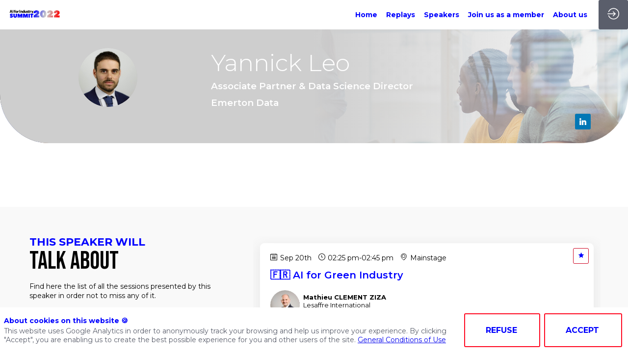

--- FILE ---
content_type: text/html; charset=utf-8
request_url: https://2022.aiforindustry.startupinside.com/attendee/a915d78b-0734-ed11-ae83-a04a5e7d5b61
body_size: 21783
content:
<!DOCTYPE html>
                        <html lang="en" prefix="og: http://ogp.me/ns#">
                            <head>
        <link rel="preload" crossorigin="anonymous" href="https://assets.inwink.com/lib/20260120-25214-36f669dc1b3b06850043.css" as="style" />
<link rel="prefetch" crossorigin="anonymous" href="https://assets.inwink.com/lib/c-20260120-28328-0ee2b8d4cf8dc95b1a42.css" as="style" />
<link rel="prefetch" crossorigin="anonymous" href="https://assets.inwink.com/lib/c-20260120-87766-560ad9d6baa81ffdfccb.css" as="style" />
<link rel="prefetch" crossorigin="anonymous" href="https://assets.inwink.com/lib/c-20260120-87896-933101cef1543b37fec5.css" as="style" />
<link rel="prefetch" crossorigin="anonymous" href="https://assets.inwink.com/lib/c-20260120-93366-0443c5e74c4e392b1e91.css" as="style" />
<link rel="preload" crossorigin="anonymous" href="https://assets.inwink.com/lib/c-20260120-15560-93b5a63d14fae9378c0b.css" as="style" />
<link rel="preload" crossorigin="anonymous" href="https://assets.inwink.com/lib/c-20260120-87234-93b5a63d14fae9378c0b.css" as="style" />
<link rel="preload" crossorigin="anonymous" href="/theme.css?version=2026-01-20T10%3A32%3A07.982Z&from=2022-09-20T09:33:07.06" as="style" />
<link rel="preload" crossorigin="anonymous" href="https://assets.inwink.com/lib/st-comps-20260120-01e6cbcce8bfb53da40a.js" as="script" />
<link rel="preload" crossorigin="anonymous" href="https://assets.inwink.com/lib/st-pages-20260120-7205bb28316436e16ad3.js" as="script" />
<link rel="preload" crossorigin="anonymous" href="https://assets.inwink.com/lib/st-vendors-r-20260120-ab397675bf34d726963a.js" as="script" />
<link rel="preload" crossorigin="anonymous" href="https://assets.inwink.com/lib/st-vendors-20260120-a0e80c5508bb97eaddc4.js" as="script" />
<link rel="preload" crossorigin="anonymous" href="https://assets.inwink.com/lib/st-iw-20260120-1ada9886a337e3cabf18.js" as="script" />
<link rel="preload" crossorigin="anonymous" href="https://assets.inwink.com/lib/20260120-b4dc6672d626edbb30ab.js" as="script" />
<link rel="prefetch" crossorigin="anonymous" href="https://assets.inwink.com/lib/20260120-244cbdbff9a7dc9199cc.js" as="script" />
<link rel="prefetch" crossorigin="anonymous" href="https://assets.inwink.com/lib/20260120-748c9d947c4cd459255f.js" as="script" />
<link rel="prefetch" crossorigin="anonymous" href="https://assets.inwink.com/lib/20260120-2b59235f1700ffeee382.js" as="script" />
<link rel="prefetch" crossorigin="anonymous" href="https://assets.inwink.com/lib/20260120-92a205bf12c9f6036b8b.js" as="script" />
<link rel="prefetch" crossorigin="anonymous" href="https://assets.inwink.com/lib/20260120-d44be381a3801b822690.js" as="script" />
<link rel="prefetch" crossorigin="anonymous" href="https://assets.inwink.com/lib/20260120-2110df1eb3d95b86ef0f.js" as="script" />
<link rel="prefetch" crossorigin="anonymous" href="https://assets.inwink.com/lib/20260120-2fa0c153d16ba0a7af37.js" as="script" />
<link rel="prefetch" crossorigin="anonymous" href="https://assets.inwink.com/lib/20260120-ad6cbab53879e4e4baf2.js" as="script" />
<link rel="prefetch" crossorigin="anonymous" href="https://assets.inwink.com/lib/20260120-621d17b115ac67f22aa3.js" as="script" />
<link rel="prefetch" crossorigin="anonymous" href="https://assets.inwink.com/lib/20260120-68fc20c61dc1ab4efdc6.js" as="script" />
<link rel="preload" crossorigin="anonymous" href="https://assets.inwink.com/lib/20260120-244cbdbff9a7dc9199cc.js" as="script" />
<link rel="preload" crossorigin="anonymous" href="https://assets.inwink.com/lib/20260120-683ee60ff1ee095e85b9.js" as="script" />
<link rel="preload" crossorigin="anonymous" href="https://assets.inwink.com/lib/20260120-56fce8c9506659ec6365.js" as="script" />
<link rel="preload" crossorigin="anonymous" href="https://assets.inwink.com/lib/20260120-a20237ce029abbe4ee20.js" as="script" />
<link rel="preload" crossorigin="anonymous" href="https://assets.inwink.com/lib/20260120-9518d43b9ef1661b378a.js" as="script" />
<link rel="preload" crossorigin="anonymous" href="https://assets.inwink.com/lib/20260120-75356eb58420a6a77023.js" as="script" />
<link rel="preload" crossorigin="anonymous" href="https://assets.inwink.com/lib/20260120-cae5447cc9a8e26848f6.js" as="script" />
<link rel="preload" crossorigin="anonymous" href="https://assets.inwink.com/lib/20260120-78ed193766951536c2fe.js" as="script" />
<link rel="preload" crossorigin="anonymous" href="https://assets.inwink.com/lib/20260120-132e4532fba24251c36b.js" as="script" />
<link rel="preload" crossorigin="anonymous" href="https://assets.inwink.com/lib/20260120-01da8eb3fe993d547adf.js" as="script" />
<link rel="preload" crossorigin="anonymous" href="https://assets.inwink.com/lib/20260120-795ac7d212fbca082a86.js" as="script" />
<link rel="preload" crossorigin="anonymous" href="https://assets.inwink.com/lib/20260120-f5316443128b5b9d30de.js" as="script" />
<link rel="preload" crossorigin="anonymous" href="https://assets.inwink.com/lib/20260120-430713c33369348ffcc3.js" as="script" />
<link rel="preload" crossorigin="anonymous" href="https://assets.inwink.com/lib/20260120-0cb20dc4ad576141cde7.js" as="script" />
<link rel="preload" crossorigin="anonymous" href="https://assets.inwink.com/lib/20260120-d6c412241b3f6fce6ae9.js" as="script" />
<link rel="preload" crossorigin="anonymous" href="https://assets.inwink.com/lib/20260120-2e8bcc003d43f29f8287.js" as="script" />
<link rel="preload" crossorigin="anonymous" href="https://assets.inwink.com/lib/20260120-f29153a4b062ce7b5d82.js" as="script" />
<link rel="preload" crossorigin="anonymous" href="/iwsd/ed.js?version=2026-01-20T10%3A32%3A07.982Z&from=2025-03-04T12%3A56%3A34.17" as="script" />
<link rel="preload" crossorigin="anonymous" href="/iwsd/ses.js?version=2026-01-20T10%3A32%3A07.982Z&from=2025-10-02T15%3A32%3A00.220Z" as="script" />
<link rel="preload" crossorigin="anonymous" href="/iwsd/spe.js?version=2026-01-20T10%3A32%3A07.982Z&from=2025-12-04T22%3A09%3A42.250Z" as="script" />
<link rel="preload" crossorigin="anonymous" href="/iwsd/exh.js?version=2026-01-20T10%3A32%3A07.982Z&from=2022-07-06T09%3A40%3A11.920Z" as="script" />
<link rel="preload" crossorigin="anonymous" href="/iwsd/tpl.js?version=2026-01-20T10%3A32%3A07.982Z&from=2023-08-10T13%3A28%3A39.230Z" as="script" />
<link rel="preload" crossorigin="anonymous" href="/iwsd/ftpl.js?version=2026-01-20T10%3A32%3A07.982Z&from=2026-01-21T13%3A51%3A53.362Z" as="script" />
<link rel="preload" crossorigin="anonymous" href="/iwsd/ls.js?version=2026-01-20T10%3A32%3A07.982Z&from=2026-01-21T14%3A35%3A21.807Z" as="script" />
<link rel="preload" crossorigin="anonymous" href="/iwsd/sv.js?version=2026-01-20T10%3A32%3A07.982Z&from=2022-09-26T14%3A06%3A21.170Z" as="script" />
<link rel="preload" crossorigin="anonymous" href="https://assets.inwink.com/lib/appbundle-20260120-56953a19b1883cc0f516.js" as="script" />

        <link rel="prefetch" crossorigin="anonymous" href="https://assets.inwink.com/assets/fonts/inwink/inwinkpictos.css?ts=icons202601201022" as="font" /> 
        <link rel="prefetch" crossorigin="anonymous" href="https://assets.inwink.com/assets/styles/react-slick.css" as="style" />
        <meta charset="UTF-8" />
        <meta name="viewport" content="width=device-width, initial-scale=1" />
        <meta http-equiv="X-UA-Compatible" content="IE=edge" />
        <meta property="og:site_name" content="AI for Industry, Summit 2022" /><title data-react-helmet="true">Yannick Leo</title><meta data-react-helmet="true" property="og:title" content="AI for Industry Digital Conference"/><meta data-react-helmet="true" property="twitter:title" content="AI for Industry Digital Conference"/><meta data-react-helmet="true" property="og:description" content="A Startup Inside experience.
We are creating the most exclusive Artificial InteIligence initiative focused on Industry."/><meta data-react-helmet="true" property="twitter:description" content="A Startup Inside experience.
We are creating the most exclusive Artificial InteIligence initiative focused on Industry."/><meta data-react-helmet="true" property="og:image" content="https://cdn-assets.inwink.com/6203a660-64f6-ea11-96f5-0003ff29803d-public/assets/pictures/web/AIFI-BALISE-OPEN-GRAPH_Plan%2520de%2520travail%25201.jpg"/><meta data-react-helmet="true" property="twitter:image" content="https://cdn-assets.inwink.com/6203a660-64f6-ea11-96f5-0003ff29803d-public/assets/pictures/web/AIFI-BALISE-OPEN-GRAPH_Plan%2520de%2520travail%25201.jpg"/><meta data-react-helmet="true" property="twitter:card" content="summary_large_image"/><meta data-react-helmet="true" property="og:url" content="https://aiforindustry.startupinside.com/"/><meta data-react-helmet="true" property="twitter:url" content="https://aiforindustry.startupinside.com/"/><meta data-react-helmet="true" property="og:type" content="website"/><meta name="mobile-web-app-capable" content="yes" /><link rel="manifest" href="/manifest.json" /><link href="https://cdn-assets.inwink.com/6203a660-64f6-ea11-96f5-0003ff29803d-public/assets/pictures-thumbs/AIFI-PICTO-ROND.png" rel="icon" type="image/x-icon" /><link href="https://cdn-assets.inwink.com/6203a660-64f6-ea11-96f5-0003ff29803d-public/assets/pictures-thumbs/AIFI-PICTO-ROND.png" rel="apple-touch-icon" /><link data-react-helmet="true" rel="canonical" href="https://2022.aiforindustry.startupinside.com/attendee/a915d78b-0734-ed11-ae83-a04a5e7d5b61/yannick-leo"/><style>body,html{ width:100%; height:100%; position:relative; margin:0; padding:0; background-color : #E4E4E4; overflow: hidden; font-size: 14px; } @media all and (display-mode: standalone) { body { background-color: #000; } } * { box-sizing: border-box; } body,html,input,textarea,keygen,select,button,a { font-family: MONTSERRAT} h1,h2,h3,h4,h5,h6,label,.headline,button,a[role=button] { font-family: MONTSERRAT} h1, h2, h3, h4, h5, h6{ margin: 0 0 0.2em 0; } #appsplash { z-index:9999; } html #appsplash .splash { box-sizing: border-box; position: fixed; z-index: 9999; width: 100%; height: 100%; left: 0; top: 0; background-color: #ffffff; color: #0000ff; display: -webkit-flex; display: flex; flex-flow: column nowrap; align-items: center; justify-content: center; font-size: 14pt; text-transform: uppercase; transition: opacity 600ms ease-out; } .splash .splashcontent { width: 800px; box-sizing: border-box; max-width: 100%; margin: 0 auto; padding : 20px; display: -webkit-flex; display: flex; flex-flow: column nowrap; align-items: center; justify-content: center; } .splash .splashcontent img { max-width: 80%; height: auto !important; min-height: 1px; display: block; margin: auto; } .splash.hidden { opacity: 0; pointer-events: none; } .splash.hidden:not(.dismissed) { transition: opacity ease-in 1s; } .splash.dismissed { transition: none; } #approot, .approot { width: 100%; height:100%; left:0; top:0; overflow: hidden; position: absolute; } .loaderindicator.ring { display: -webkit-flex; display: flex; align-items: center; } .loaderindicator.ring .spinner{ margin-left: 8px; display: block; border-radius: 50%; width: 20px; height: 20px; min-width: 20px; min-height: 20px; border: 4px solid rgba(0, 0, 255, 0.4); border-top-color: rgba(0, 0, 255, 0.8); animation: loaderspin 1s infinite linear; flex-shrink: 0; } .loaderindicator.ring.big .spinner{ border-width: 6px; width: 40px; height: 40px; min-width: 40px; min-height: 40px; } @-webkit-keyframes loaderspin { from { -webkit-transform: rotate(0deg); } to { -webkit-transform: rotate(360deg); } } @keyframes loaderspin { from { transform: rotate(0deg); } to { transform: rotate(360deg); } }</style>
        <link href='https://fonts.googleapis.com/css2?family=Montserrat:wght@300;400;500;600;700;800;900' rel='stylesheet' type='text/css' /> <link href='https://fonts.googleapis.com/css2?family=Bebas+Neue' rel='stylesheet' type='text/css' /> <link href='https://fonts.googleapis.com/css2?family=Roboto+Condensed' rel='stylesheet' type='text/css' />
        <link rel="prefetch" crossorigin="anonymous" href="/bootstrap.js?v=2026-01-20T10%3A32%3A07.982Z" as="script" />        
        <link rel="preload" crossorigin="anonymous" href="https://assets.inwink.com/lib/20260120-606d9d6a412bd32b3f1a.js" as="script" />
<link rel="preload" crossorigin="anonymous" href="https://assets.inwink.com/lib/20260120-bd5787195dec26437ff5.js" as="script" />
<link rel="preload" crossorigin="anonymous" href="https://assets.inwink.com/lib/20260120-e68119426b674933721a.js" as="script" />
<link rel="preload" crossorigin="anonymous" href="https://assets.inwink.com/lib/20260120-2f3ef7cbb16ab6bfff21.js" as="script" />
<link crossorigin="anonymous" href="https://assets.inwink.com/lib/20260120-25214-36f669dc1b3b06850043.css" rel="stylesheet" />
<link crossorigin="anonymous" href="https://assets.inwink.com/lib/c-20260120-28328-0ee2b8d4cf8dc95b1a42.css" rel="stylesheet" />
<link crossorigin="anonymous" href="https://assets.inwink.com/lib/c-20260120-87766-560ad9d6baa81ffdfccb.css" rel="stylesheet" />
<link crossorigin="anonymous" href="https://assets.inwink.com/lib/c-20260120-87896-933101cef1543b37fec5.css" rel="stylesheet" />
<link crossorigin="anonymous" href="https://assets.inwink.com/lib/c-20260120-93366-0443c5e74c4e392b1e91.css" rel="stylesheet" />
<link crossorigin="anonymous" href="https://assets.inwink.com/lib/c-20260120-15560-93b5a63d14fae9378c0b.css" rel="stylesheet" />
<link crossorigin="anonymous" href="https://assets.inwink.com/lib/c-20260120-87234-93b5a63d14fae9378c0b.css" rel="stylesheet" />
<link crossorigin="anonymous" href="/theme.css?version=2026-01-20T10%3A32%3A07.982Z&from=2022-09-20T09:33:07.06" rel="stylesheet" />
     
        <script src="/bootstrap.js?v=2026-01-20T10%3A32%3A07.982Z"></script>               
    </head>
                            <body>
                                               
    <link crossorigin="anonymous" href="https://assets.inwink.com/assets/styles/react-slick.css" rel="stylesheet" />
    <link crossorigin="anonymous" href="https://assets.inwink.com/assets/fonts/inwink/inwinkpictos.css?ts=icons202601201022" rel="stylesheet" />  
         
                                <div id="approot"><!--$--><div class="approot"><div class="app-shell event-4307a873-0ffd-ec11-b47a-a04a5e7cf9da  "><div class="app-shell-data "><div class="visualconfiguration empty"><style>html, body { } </style><div class="fonttheme"><link href="https://fonts.googleapis.com/css2?family=Montserrat:wght@300;400;500;600;700;800;900" rel="stylesheet" type="text/css"/><link href="https://fonts.googleapis.com/css2?family=Bebas+Neue" rel="stylesheet" type="text/css"/><link href="https://fonts.googleapis.com/css2?family=Roboto+Condensed" rel="stylesheet" type="text/css"/><style>body,html,input,textarea,keygen,select,button,a { font-family: MONTSERRAT} h1,h2,h3,h4,h5,h6,label,.headline,button,a[role=button] { font-family: MONTSERRAT}</style></div></div><div class="app-layout hydrating event-shard event-4307a873-0ffd-ec11-b47a-a04a5e7cf9da"><div class="app-content"><div class="app-header " style="background-color:rgba(255,255,255, 1);color:#0000ff"><div class="app-header-content"><div class="pagetitle withlogo withheaderitems align-right" id="appheadercontent"><a class="header-logo mainlogo" aria-label="" href="/"><img src="https://cdn-assets.inwink.com/4307a873-0ffd-ec11-b47a-a04a5e7cf9da-public/assets/pictures/logo-aifi/AIFI_LOGO-SUMMIT-02_GROS-03.png" alt=""/></a><div class="title"><div class="pagetitle-content"></div></div><div class="menu" id="appheadermenu"><div class="links-list"><div class="menuitem level-1 " id="appheadermenu-menuitem-target-home"><a class="iconlink headline headline bloc-accent2border  level-1 link-inwink" style="font-weight:bold" role="link" aria-label="Home" href="/"><span>Home</span></a></div><div class="menuitem level-1 " id="appheadermenu-menuitem-target-allsessions"><a class="iconlink headline headline bloc-accent2border  level-1 link-inwink" style="font-weight:bold" role="link" aria-label="Replays" href="/sessions"><span>Replays</span></a></div><div class="menuitem level-1 " id="appheadermenu-menuitem-target-allspeakers"><a class="iconlink headline headline bloc-accent2border  level-1 link-inwink" style="font-weight:bold" role="link" aria-label="Speakers" href="/speakers"><span>Speakers</span></a></div><div class="menuitem level-1 " id="appheadermenu-menuitem-item-3"><a class="iconlink headline headline bloc-accent2border  level-1 no-link" role="link" style="font-weight:bold"><span>Join us as a member</span></a><div class="sub-menu-modal-content hidden app-header bloctheme-4307a873-0ffd-ec11-b47a-a04a5e7cf9da" style="background-color:rgba(255,255,255, 1);color:#0000ff"><div class="sub-menu-items menu"><div class="links-list"><div class="menuitem level-2 "><a class="iconlink headline  submenu  level-2 link-mailto" rel="noreferrer" role="link" aria-label="Join us as a startup" tabindex="1" href="mailto:simon.lambert@startupinside.com?subject="><span>Join us as a startup</span></a></div><div class="menuitem level-2 " id="appheadermenu-menuitem-item-1"><a class="iconlink headline  submenu  level-2 link-mailto" rel="noreferrer" role="link" aria-label="Join us as corporate" tabindex="2" href="mailto:simon.lambert@startupinside.com?subject="><span>Join us as corporate</span></a></div><div class="menuitem level-2 " id="appheadermenu-menuitem-item-2"><a class="iconlink headline  submenu  level-2 link-mailto" rel="noreferrer" role="link" aria-label="Book a booth" tabindex="3" href="mailto:simon.lambert@startupinside.com?subject="><span>Book a booth</span></a></div></div></div></div></div><div class="menuitem level-1 " id="appheadermenu-menuitem-content-about-us"><a class="iconlink headline headline bloc-accent2border  level-1 link-inwink" style="font-weight:bold" role="link" aria-label="About us" href="/content/about-us"><span>About us</span></a></div></div></div></div><div class="avatar-content avatarevent-content hydrating"><div style="opacity:0"><button type="button" class="btn-login" title="Log in"><i class="inwink-login"></i></button></div></div></div></div><section id="main-content" class="app-pages event-pages"><div class="app-page-wrapper bloc-defaultbg transition-entered"><div class="app-page persondetailpage"><div class="app-page persondetailpage"><div class="pagecontent"><div class="dynamicpage dynamicpage-persondetail" style="background-repeat:no-repeat;background-size:cover;background-position:center"><script type="application/ld+json">{"@context":"http://schema.org","@type":"Event","name":"AI for Industry, Summit 2022","startDate":"2022-09-20T09:00:00+02:00","endDate":"2022-09-20T19:00:00+02:00","location":{"@type":"Place","address":{"@type":"PostalAddress"}}}</script><div class="dynamicpage-blocscontainer dynamicpage-maincontent"><div class="dynamicpage-scrollcontent "><div id="bl-f30e5da0-2baf-471b-b264-284577f3a454" class="dynamicbloc-wrapper bloctheme bloctheme-4307a873-0ffd-ec11-b47a-a04a5e7cf9da bloctheme-primarycolorbloc hydrating header"><style>#bl-f30e5da0-2baf-471b-b264-284577f3a454 { background-image: url('https://cdn-assets.inwink.com/868c6151-9684-ea11-aa77-28187816c09a-public/assets/pictures/visuels/1837.jpg'); background-size: cover; background-position: center;}</style><div class="dynamicbloc-wrapper-contentcontainer dynamicbloc-wrapper-contentblocs"><div id="ct-eventuserdetail" class="dynamic-bloc-entitydetail  dynamicbloc-contentwrapper bloc-entitydetail headerpos-left onsmall-align-center"><div class="dynamiccontentbloc"><div class="bloc-header"><div class=" userpicture"><div class=" userpicture-text"><span class="text">YL</span></div><div class=" userpicture-photo" style="background-image:url(&quot;https://cdn-assets.inwink.com/f3aed7c1-8b31-438d-b14f-116a0cf1b547/7029524c-b0da-46a5-8c9e-ee0458cb15641&quot;)"></div></div></div><div class="bloc-content"><div class="bloc-content" style="margin-top:1em"><h1 class=""><span class="fieldval"><span class="fieldtext">Yannick</span></span><span> </span><span class="fieldval"><span class="fieldtext">Leo</span></span></h1><h4 class=""><span class="fieldval"><span class="fieldtext">Associate Partner & Data Science Director</span></span></h4><h4 class=""><span class="fieldval"><span class="fieldtext">Emerton Data</span></span></h4><eventuseraccounttype class=""></eventuseraccounttype><div class="sociallinks "><div class="sociallink clickable"><i class="icon inwink-linkedin-big-logo"></i> <span class="label">https://www.linkedin.com/in/yannick-l%C3%A9o-54781243/</span></div></div><div class="itembloccontentactions no-actions"></div></div></div></div><div class="iw-clearfix"></div><style>#bl-f30e5da0-2baf-471b-b264-284577f3a454 { border-bottom-left-radius: 100px; border-bottom-right-radius: 100px; } #ct-eventuserdetail { margin: 0; padding: 2rem 5rem; } #ct-eventuserdetail .bloc-content .content-wrapper { display: flex; flex-flow: column nowrap; justify-content: center; align-items: flex-start; width: 100%; height: 100%; min-height: 150px; } #ct-eventuserdetail .bloc-content .content-wrapper .bloc-title .bloctitle { font-family: 'Bebas Neue', sans-serif; line-height: 100px; letter-spacing: 0.5px; color: #FFFFFF; font-weight: normal; font-size: 7.15rem; text-transform: uppercase; } #ct-eventuserdetail .bloc-content .content-wrapper .bloc-title .pretitle { color: #ffffff; font-weight: 700; text-transform: none; font-size: 1.45rem; } #ct-eventuserdetail .content-wrapper .itembloccontentactions:not(.no-actions) { margin-top: 2rem; margin-bottom: 6rem; text-align: center; } @media (max-width: 550px) { #bl-f30e5da0-2baf-471b-b264-284577f3a454 { border-bottom-left-radius: 50px; border-bottom-right-radius: 50px; } #ct-eventuserdetail { padding: 0.8rem; } #ct-eventuserdetail .bloc-content .content-wrapper { align-items: center; min-height: 100px !important; } #ct-eventuserdetail .bloc-content .content-wrapper .bloc-title .bloctitle { line-height: auto; font-size: 5rem; } }</style></div></div></div><div id="bl-990e476a-518d-4e23-ce08-be531c174f28" class="dynamicbloc-wrapper bloctheme bloctheme-4307a873-0ffd-ec11-b47a-a04a5e7cf9da bloctheme-whitebloc hydrating"><div class="dynamicbloc-wrapper-contentcontainer dynamicbloc-wrapper-contentblocs"><div id="ct-eventuserdesc" class="dynamic-bloc-entitydetail  dynamicbloc-contentwrapper bloc-entitydetail"><div class="dynamiccontentbloc"><div class="bloc-header"><div class=""></div></div><div class="bloc-content"><div class="bloc-content"></div></div></div><div class="iw-clearfix"></div><style>#ct-eventuserdesc .bloc-header { display: none; }</style></div></div></div><div id="bl-teaser-sessions-bloc" class="dynamicbloc-wrapper bloctheme bloctheme-4307a873-0ffd-ec11-b47a-a04a5e7cf9da bloctheme-lightgreybloc hydrating"><div class="dynamicbloc-wrapper-contentcontainer dynamicbloc-wrapper-contentblocs"><div id="ct-teasersessions" class="itemslist teasersessionitems  dynamicbloc-contentwrapper bloc-teasersessions headerpos-left headersize-small"><div class="dynamiccontentbloc"><style>#ct-teasersessions .card { height: 100%; min-height: 205px; display: flex; flex-flow: column nowrap; } #ct-teasersessions .sessionslot { width: calc(100% - 70px); margin-bottom: 0.5em; } #ct-teasersessions .btnText .sessionslot { width: 100%; } #ct-teasersessions .sessiondate { display: flex; flex-flow: row wrap; justify-content: flex-start; align-items: baseline; } #ct-teasersessions .sessiondate div { margin-right: 1em; display: flex; flex-flow: row nowrap; margin-bottom: 0.5em; } #ct-teasersessions .sessiondate .hour .time { display: flex; flex-flow: row nowrap; } #ct-teasersessions .sessiondate div i { margin-right: 0.4em; } #ct-teasersessions .content-wrapper { flex: auto; margin-bottom: 1em; } #ct-teasersessions .content-wrapper .session-description { line-height: 1.5; } #ct-teasersessions .card .sessionitemactions:not(.text) { position: absolute; top: 20px; right: 20px; margin-bottom: 0; display: flex; flex-flow: row nowrap; } #ct-teasersessions .card .sessionitemactions:not(.text) button { padding: 0.3em 0.5em; margin-left: 5px; width: 32px; height: 32px; line-height: 25px; } #ct-teasersessions .card .sessionitemactions:not(.text) button:hover { border-radius: 50%; } #ct-teasersessions .sessionitemactions.text { position: static; } #ct-teasersessions .sessionitemactions.text button { font-size: 0.9rem; margin-right: 1rem; margin-top: 1em; } #ct-teasersessions .sessionitemactions.text button.favaction { min-width: 210px; min-height: 30px; display: inline-flex; flex-flow: row nowrap; justify-content: center; align-items: center; } #ct-teasersessions .sessionitemactions.text button i { display: none; } #ct-teasersessions .sessionitemspeakers { display: flex; flex-flow: row wrap; justify-content: flex-start; align-items: center; margin-right: 0 !important; margin-top: 1em; white-space: pre-line; overflow: visible; text-overflow: clip; } #ct-teasersessions .sessionitemspeakers .sessionspeakeritem { display: flex; flex-flow: row nowrap; justify-content: flex-start; align-items: center; margin-right: 2em; width: calc(50% - 2em); } #ct-teasersessions .sessionitemspeakers .sessionspeakeritem .userpicture { width: 60px; min-width: 60px; height: 60px; min-height: 60px; margin: 0.5em 0.5em 0.5em 0; } #ct-teasersessions .sessionitemspeakers .sessionspeakeritem .userdetail { text-transform: initial; } #ct-teasersessions .sessionitemspeakers .sessionspeakeritem .userdetail .username { font-weight: 700; } #ct-teasersessions .sessionitemspeakers .sessionspeakeritem .userdetail .jobtitle .fieldtext { font-style: italic; } #ct-teasersessions .sessionitemspeakers .speaker > span { font-weight: 400; } #ct-teasersessions .layout-col1 .sessionitemspeakers .sessionspeakeritem { max-width: calc(25% - 4em); width: auto; } .popover-modal #ct-teasersessions .layout-col1 .sessionitemspeakers .sessionspeakeritem { max-width: calc(50% - 2em); width: auto; } #ct-teasersessions .layout-col3 .sessionitemspeakers .sessionspeakeritem { max-width: calc(50% - 2em); width: auto; } #ct-teasersessions .layout-col4 .sessionitemactions.text, #ct-teasersessions .layout-col5 .sessionitemactions.text { margin: 0 auto; } #ct-teasersessions.headerpos-left .sessionitemspeakers .sessionspeakeritem { width: 100%; } @media (max-width: 1023px) { #ct-teasersessions .sessionitemspeakers .sessionspeakeritem { max-width: calc(33% - 2em) !important; } } @media (max-width: 767px) { #ct-teasersessions .sessionitemactions:not(.text) { top: 12px; right: 12px; } } @media (max-width: 550px) { #ct-teasersessions .sessionitemspeakers .sessionspeakeritem { max-width: 100% !important; width: 100%; } } @media all and (-ms-high-contrast: none), (-ms-high-contrast: active) { #ct-teasersessions .card { flex-flow: row wrap; } #ct-teasersessions .sessionslot { width: 85%; } #ct-teasersessions .btnText .sessionslot, #ct-teasersessions .content-wrapper { width: 100%; } #ct-teasersessions .sessionitemspeakers .sessionspeakeritem { width: 100%; max-width: 50%; margin-right: 0; } } #ct-teasersessions .sessionitemactions .session-error { position:absolute; right:0; left:unset!important; top:0; display: flex; width:230px; height:45px; align-items:center; justify-content:center; color:#fff; font-size:16px; text-align:center; background-color:rgba(0,0,0,.8); border-radius:4px; z-index:1; }</style><header class="bloc-header"><h2 class="bloc-title"><span class="text pretitle bloc-accent">This speaker will</span> <span class="text bloctitle" style="color:#000000">talk about</span></h2><div class="bloc-separator"></div><div class="description">Find here the list of all the sessions presented by this speaker in order not to miss any of it.</div><div class="bloc-actions header-actions"><a role="button" href="/sessions">all sessions</a></div></header><div class="inwink-items teaser-list legacyflex layout-XXS-col1 layout-XS-col1 layout-S-col1 layout-M-col2 layout-L-col2 layout-XL-col2 layout-XXL-col2 layout-XXXXXXL-col2 align-default-left align-XXS-left align-XS-left align-S-left align-M-left align-L-left align-XL-left align-XXL-left align-XXXXXXL-left bloc-content"><div class="inwink-item session-item" id="item-0f5d5333-0734-ed11-ae83-a04a5e7d5b61"><a class="itemcontent clickable  card" href="/session/0f5d5333-0734-ed11-ae83-a04a5e7d5b61/-ai-for-green-industry"><div class="sessionslot sessionslot bloc-timeslots"><div class=""><div class="sessiondate sessiondate"><div class="date date"><i class="icon inwink-calendar icon inwink-calendar"></i><span class="day day"><span class="fieldval"><span class="fieldtext">Sep 20th</span></span></span></div><div class="hour hour"><i class="icon inwink-time icon inwink-time"></i><span class="time time"><span class="fieldval"><span class="fieldtext">02:25 pm</span></span><span> </span><span class="fieldval"><span class="fieldtext"><span> - </span></span></span><span> </span><span class="fieldval"><span class="fieldtext">02:45 pm</span></span></span></div><div class="room room"><i class="icon inwink-placeholder icon inwink-placeholder"></i><span class="roomName roomName"><span class="fieldval"><span class="fieldtext">Mainstage</span></span></span></div></div></div></div><div class="content-wrapper content-wrapper"><h3 class=""><span class="fieldval"><span class="fieldtext">🇫🇷   AI for Green Industry</span></span></h3><div class="session-description session-description"><span class="fieldval"><span class="fieldtext"></span></span></div><div class="sessionitemspeakers speakers-3 multi"><div class="sessionspeakeritem speakeritem"><div class=" userpicture"><div class=" userpicture-text"><span class="text">MCZ</span></div><div class=" userpicture-photo" style="background-image:url(&quot;https://cdn-assets.inwink.com/f3aed7c1-8b31-438d-b14f-116a0cf1b547/7db1ac35-c4b1-4950-ae56-41c00fa2ac471&quot;)"></div></div><div class="userdetail userdetail"><div class="name-wrapper name-wrapper"><span class="username username"><span class="fieldval"><span class="fieldtext">Mathieu</span></span><span> </span><span class="fieldval"><span class="fieldtext">CLEMENT ZIZA</span></span></span></div><div class="company company"><span class=""><span class="fieldval"><span class="fieldtext">Lesaffre International</span></span></span></div><div class="jobtitle jobtitle"><span class=""><span class="fieldval"><span class="fieldtext">Manager Data Sciences</span></span></span></div></div></div><div class="sessionspeakeritem speakeritem"><div class=" userpicture"><div class=" userpicture-text"><span class="text">YL</span></div><div class=" userpicture-photo" style="background-image:url(&quot;https://cdn-assets.inwink.com/f3aed7c1-8b31-438d-b14f-116a0cf1b547/7029524c-b0da-46a5-8c9e-ee0458cb15641&quot;)"></div></div><div class="userdetail userdetail"><div class="name-wrapper name-wrapper"><span class="username username"><span class="fieldval"><span class="fieldtext">Yannick</span></span><span> </span><span class="fieldval"><span class="fieldtext">Leo</span></span></span></div><div class="company company"><span class=""><span class="fieldval"><span class="fieldtext">Emerton Data</span></span></span></div><div class="jobtitle jobtitle"><span class=""><span class="fieldval"><span class="fieldtext">Associate Partner & Data Science Director</span></span></span></div></div></div><div class="sessionspeakeritem speakeritem"><div class=" userpicture"><div class=" userpicture-text"><span class="text">LD</span></div><div class=" userpicture-photo" style="background-image:url(&quot;https://cdn-assets.inwink.com/f3aed7c1-8b31-438d-b14f-116a0cf1b547/0a00a867-b99b-4133-9a05-2abb8b509a641&quot;)"></div></div><div class="userdetail userdetail"><div class="name-wrapper name-wrapper"><span class="username username"><span class="fieldval"><span class="fieldtext">Ludovic</span></span><span> </span><span class="fieldval"><span class="fieldtext">Donati</span></span></span></div><div class="company company"><span class=""><span class="fieldval"><span class="fieldtext">ERAMET</span></span></span></div><div class="jobtitle jobtitle"><span class=""><span class="fieldval"><span class="fieldtext">Group Chief Digital Transformation & Performance Officer</span></span></span></div></div></div></div></div><div class="sessionitemactions hydro"><button type="button" class="action evaluateaction inwink-star iconbtn" title="Give your feedback"></button></div></a></div></div></div><div class="iw-clearfix"></div><div class="bloc-actions bottom-actions"><a role="button" href="/sessions">all sessions</a></div></div></div></div><div class="dynamicpage-scrollcontent-footer"><div id="bl-7e1d81e8-708c-4df9-a89d-e340ae812581" class="dynamicbloc-wrapper bloctheme bloctheme-4307a873-0ffd-ec11-b47a-a04a5e7cf9da bloctheme-darkbloc hydrated bloclayout-flex300 bloc-footer"><style>#bl-7e1d81e8-708c-4df9-a89d-e340ae812581 .dynamicbloc-wrapper-contentblocs { justify-content: flex-start; } #bl-7e1d81e8-708c-4df9-a89d-e340ae812581 h2 { font-size: 1.2em; font-weight: 700; } #bl-7e1d81e8-708c-4df9-a89d-e340ae812581 .contentpagelink { display: flex; align-items: flex-start; margin-bottom: 0.5em; } #bl-7e1d81e8-708c-4df9-a89d-e340ae812581 .contentpagelink .iconplaceholder .cssicon { font-size: 1.5em; } #bl-7e1d81e8-708c-4df9-a89d-e340ae812581 .contentpagelink h4 { margin-top: 0; text-transform: initial; font-size: 1.2em; }</style><div class="dynamicbloc-wrapper-contentcontainer dynamicbloc-wrapper-contentblocs"><div id="ct-c4b7a4da-fa3c-4f26-9e85-d05c5604cfcb" class=" dynamicbloc-contentwrapper bloc-teasereventinfos headerpos-left headersize-small"><div class="dynamiccontentbloc"><header class="bloc-header"><img class="headerpicture" loading="eager" src="https://cdn-assets.inwink.com/4307a873-0ffd-ec11-b47a-a04a5e7cf9da-public/assets/pictures/logo-aifi/LOGO_SUI_Horizontal_blanc.png"/><h2 class="bloc-title"><span class="text pretitle bloc-accent"></span> <span class="text bloctitle" style="color:#ffffff;font-weight:normal"></span></h2><div class="bloc-separator"></div><div class="description"><div>@COPYRIGHT 2022- ALL RIGHT RESERVED&nbsp;<br></div><div><br></div><div>PLEASE CONTACT US SHOULD YOU REQUIRE ANY FURTHER QUESTION: ai@startupinside.com<br></div><div><br></div><div><a data-inwinknav="content/mentions-legales">General conditions of use</a><br></div></div></header><style>#ct-c4b7a4da-fa3c-4f26-9e85-d05c5604cfcb { max-width: 400px; width: 100%; padding: 0; } #ct-c4b7a4da-fa3c-4f26-9e85-d05c5604cfcb .dynamiccontentbloc { display: flex; flex-flow: row nowrap; justify-content: flex-start; align-items: flex-start; } #ct-c4b7a4da-fa3c-4f26-9e85-d05c5604cfcb .contentpagelink h4 { font-size: 1em; } #ct-c4b7a4da-fa3c-4f26-9e85-d05c5604cfcb .bloc-header .headerpicture { margin: 0 0 1rem; width: 100%; max-height: 25px; max-width: 173px; min-width: 50px; } #ct-c4b7a4da-fa3c-4f26-9e85-d05c5604cfcb .bloc-header .description, #ct-c4b7a4da-fa3c-4f26-9e85-d05c5604cfcb .bloc-header .description a { margin-bottom: 0px; order: 0; flex: 0 auto; font-family: 'Roboto Condensed', sans-serif; color: #fff; font-size: 10px; line-height: 10px; font-weight: 400; letter-spacing: 1px; text-transform: uppercase; } } #ct-c4b7a4da-fa3c-4f26-9e85-d05c5604cfcb .bloc-header .bloc-separator { display: none; } #ct-c4b7a4da-fa3c-4f26-9e85-d05c5604cfcb .bloc-header { margin-right: 60px !important; } #ct-c4b7a4da-fa3c-4f26-9e85-d05c5604cfcb .contentpagelink .iconplaceholder { margin-right: 5px; } @media (max-width: 1023px) { #ct-c4b7a4da-fa3c-4f26-9e85-d05c5604cfcb { width: 50%; margin-top: 0; } #ct-c4b7a4da-fa3c-4f26-9e85-d05c5604cfcb .dynamiccontentbloc { flex-flow: row wrap; } } @media (max-width: 767px) { #ct-c4b7a4da-fa3c-4f26-9e85-d05c5604cfcb { padding: 16px; } }</style><div class="inwink-items bloc-content contentpagelink-items legacyflex layout-default-col2 layout-XXS-col2 layout-XS-col2 layout-S-col2 layout-M-col2 layout-L-col2 layout-XL-col2 layout-XXL-col2 layout-XXXXXXL-col2 layout-col2"></div></div><div class="iw-clearfix"></div><style>#ct-c4b7a4da-fa3c-4f26-9e85-d05c5604cfcb { max-width: 400px; width: 100%; padding: 0; } #ct-c4b7a4da-fa3c-4f26-9e85-d05c5604cfcb .dynamiccontentbloc { display: flex; flex-flow: row nowrap; justify-content: flex-start; align-items: flex-start; } #ct-c4b7a4da-fa3c-4f26-9e85-d05c5604cfcb .contentpagelink h4 { font-size: 1em; } #ct-c4b7a4da-fa3c-4f26-9e85-d05c5604cfcb .bloc-header .headerpicture { margin: 0 0 1rem; width: 100%; max-height: 25px; max-width: 173px; min-width: 50px; } #ct-c4b7a4da-fa3c-4f26-9e85-d05c5604cfcb .bloc-header .description, #ct-c4b7a4da-fa3c-4f26-9e85-d05c5604cfcb .bloc-header .description a { margin-bottom: 0px; order: 0; flex: 0 auto; font-family: 'Roboto Condensed', sans-serif; color: #fff; font-size: 10px; line-height: 10px; font-weight: 400; letter-spacing: 1px; text-transform: uppercase; } } #ct-c4b7a4da-fa3c-4f26-9e85-d05c5604cfcb .bloc-header .bloc-separator { display: none; } #ct-c4b7a4da-fa3c-4f26-9e85-d05c5604cfcb .bloc-header { margin-right: 60px !important; } #ct-c4b7a4da-fa3c-4f26-9e85-d05c5604cfcb .contentpagelink .iconplaceholder { margin-right: 5px; } @media (max-width: 1023px) { #ct-c4b7a4da-fa3c-4f26-9e85-d05c5604cfcb { width: 50%; margin-top: 0; } #ct-c4b7a4da-fa3c-4f26-9e85-d05c5604cfcb .dynamiccontentbloc { flex-flow: row wrap; } } @media (max-width: 767px) { #ct-c4b7a4da-fa3c-4f26-9e85-d05c5604cfcb { padding: 16px; } }</style></div><div id="ct-c32f1ac6-cd8a-4a72-9a4a-dcbc90e9c7c8" class=" dynamicbloc-contentwrapper bloc-teasereventinfos headerpos-left headersize-small"><div class="dynamiccontentbloc"><header class="bloc-header"><h2 class="bloc-title"><span class="text pretitle bloc-accent"></span> <span class="text bloctitle" style="color:#ffffff;font-weight:normal">PRODUCED BY STARTUP INSIDE

</span></h2><div class="bloc-separator"></div><div class="description"></div></header><style>#ct-c32f1ac6-cd8a-4a72-9a4a-dcbc90e9c7c8 { width: 20%; padding-left: 0; } #ct-c32f1ac6-cd8a-4a72-9a4a-dcbc90e9c7c8 .bloc-title .bloctitle { margin-bottom: 0px; order: 0; flex: 0 auto; font-family: 'Roboto Condensed', sans-serif; color: #fff; font-size: 10px; line-height: 10px; font-weight: 400; letter-spacing: 1px; text-transform: uppercase; } #ct-c32f1ac6-cd8a-4a72-9a4a-dcbc90e9c7c8 .contentpagelink-items { display: flex; flex-direction: row; flex-wrap: nowrap; width: 200px; } #ct-c32f1ac6-cd8a-4a72-9a4a-dcbc90e9c7c8 .bloc-header .bloc-separator { display: none; } @media (max-width: 1023px) { #ct-c32f1ac6-cd8a-4a72-9a4a-dcbc90e9c7c8 .contentpagelink-items { justify-content: flex-start; width: 300px; } #ct-c32f1ac6-cd8a-4a72-9a4a-dcbc90e9c7c8 .contentpagelink-items .contentpagelink { width: 15%; } } @media (max-width: 767px) { #ct-c32f1ac6-cd8a-4a72-9a4a-dcbc90e9c7c8 { padding-left: 16px; width: 100%; } }</style><div class="inwink-items bloc-content contentpagelink-items legacyflex layout-default-col2 layout-XXS-col2 layout-XS-col2 layout-S-col2 layout-M-col2 layout-L-col2 layout-XL-col2 layout-XXL-col2 layout-XXXXXXL-col2 layout-col2"><a id="a51daa6d-5aee-4d10-e8eb-7de2df0b841d" class="contentpagelink eventinfoslnk inwink-item link-url" href="https://www.linkedin.com/company/startup-inside/" target="_blank" rel="noopener"><div class="iconplaceholder"><div class="cssicon inwink-linkedin-big-logo"></div></div><div class="detail"><div class="desc bloc-lighttext"></div></div></a><a id="980bb6eb-7a1a-4359-8fbf-8bc1e3418f2b" class="contentpagelink eventinfoslnk inwink-item link-url" href="https://www.youtube.com/channel/UC_JhMcqvbttteUvJNREn9RA" target="_blank" rel="noopener"><div class="iconplaceholder"><div class="cssicon inwink-youtube"></div></div><div class="detail"><div class="desc bloc-lighttext"></div></div></a><a id="0fbd23b9-2c36-431c-fa4d-641a9f0ee33d" class="contentpagelink eventinfoslnk inwink-item link-url" href="https://twitter.com/startupinside" target="_blank" rel="noopener"><div class="iconplaceholder"><div class="cssicon inwink-twitter-logo"></div></div><div class="detail"><div class="desc bloc-lighttext"></div></div></a></div></div><div class="iw-clearfix"></div><style>#ct-c32f1ac6-cd8a-4a72-9a4a-dcbc90e9c7c8 { width: 20%; padding-left: 0; } #ct-c32f1ac6-cd8a-4a72-9a4a-dcbc90e9c7c8 .bloc-title .bloctitle { margin-bottom: 0px; order: 0; flex: 0 auto; font-family: 'Roboto Condensed', sans-serif; color: #fff; font-size: 10px; line-height: 10px; font-weight: 400; letter-spacing: 1px; text-transform: uppercase; } #ct-c32f1ac6-cd8a-4a72-9a4a-dcbc90e9c7c8 .contentpagelink-items { display: flex; flex-direction: row; flex-wrap: nowrap; width: 200px; } #ct-c32f1ac6-cd8a-4a72-9a4a-dcbc90e9c7c8 .bloc-header .bloc-separator { display: none; } @media (max-width: 1023px) { #ct-c32f1ac6-cd8a-4a72-9a4a-dcbc90e9c7c8 .contentpagelink-items { justify-content: flex-start; width: 300px; } #ct-c32f1ac6-cd8a-4a72-9a4a-dcbc90e9c7c8 .contentpagelink-items .contentpagelink { width: 15%; } } @media (max-width: 767px) { #ct-c32f1ac6-cd8a-4a72-9a4a-dcbc90e9c7c8 { padding-left: 16px; width: 100%; } }</style></div><div id="ct-1317e656-b187-412d-9a82-72401260f000" class=" dynamicbloc-contentwrapper bloc-teasereventinfos headerpos-left headersize-small"><div class="dynamiccontentbloc"><header class="bloc-header"><img class="headerpicture" loading="eager" src="https://cdn-assets.inwink.com/4307a873-0ffd-ec11-b47a-a04a5e7cf9da-public/assets/pictures/logo/INWINK-LOGO-BLANC-2022.png"/><h2 class="bloc-title"><span class="text pretitle bloc-accent"><font color="#efefef">powered by</font></span> <span class="text bloctitle" style="color:#ffffff;font-weight:normal"></span></h2><div class="bloc-separator"></div><div class="description"><font color="#efefef">The all-in-one platform for your business events</font></div></header><style>#ct-1317e656-b187-412d-9a82-72401260f000 { margin-left: auto; position: relative; } #ct-1317e656-b187-412d-9a82-72401260f000 .bloc-header { display: flex; flex-flow: row wrap; justify-content: flex-start; align-items: flex-end; } #ct-1317e656-b187-412d-9a82-72401260f000 .bloc-header .bloc-title { width: 70px; } #ct-1317e656-b187-412d-9a82-72401260f000 .bloc-header .bloc-title .pretitle { text-transform: initial; opacity: 0.7; font-size: 0.8rem; font-weight: 300; } #ct-1317e656-b187-412d-9a82-72401260f000 .bloc-header .headerpicture { order: 1; width: 30%; margin: 0; } #ct-1317e656-b187-412d-9a82-72401260f000 .bloc-header .description { width: 100%; order: 2; text-transform: initial; opacity: 0.7; font-size: 0.8rem; } #ct-1317e656-b187-412d-9a82-72401260f000 { width: 20%; padding-left: 0; } #ct-1317e656-b187-412d-9a82-72401260f000 .bloc-title .bloctitle { font-size: 0.9em; font-weight: 400; text-transform: initial; } #ct-1317e656-b187-412d-9a82-72401260f000 .contentpagelink-items { position: absolute; top: 0; } #ct-1317e656-b187-412d-9a82-72401260f000 .bloc-header .bloc-separator { display: none; } @media (max-width: 1023px) { #ct-1317e656-b187-412d-9a82-72401260f000 .contentpagelink-items { justify-content: flex-start; width: 300px; } #ct-1317e656-b187-412d-9a82-72401260f000 .contentpagelink-items .contentpagelink { width: 100%; } } @media (max-width: 767px) { #ct-1317e656-b187-412d-9a82-72401260f000 { padding-left: 16px; width: 100%; } }</style><div class="inwink-items bloc-content contentpagelink-items legacyflex layout-default-col2 layout-XXS-col2 layout-XS-col2 layout-S-col2 layout-M-col2 layout-L-col2 layout-XL-col2 layout-XXL-col2 layout-XXXXXXL-col2 layout-col2"><a id="06f9670f-5602-4a23-d30f-8da32f1b71ea" class="contentpagelink eventinfoslnk inwink-item link-url" href="http://www.inwink.com/?utm_campaign=Referral%20Marketing%20-%20Copyright%20inwink&amp;utm_source=AIF%20Finance" target="_blank" rel="noopener"><div class="iconplaceholder"></div><div class="detail"><h4 class="title"></h4><div class="desc bloc-lighttext"></div></div></a></div></div><div class="iw-clearfix"></div><style>#ct-1317e656-b187-412d-9a82-72401260f000 { margin-left: auto; position: relative; } #ct-1317e656-b187-412d-9a82-72401260f000 .bloc-header { display: flex; flex-flow: row wrap; justify-content: flex-start; align-items: flex-end; } #ct-1317e656-b187-412d-9a82-72401260f000 .bloc-header .bloc-title { width: 70px; } #ct-1317e656-b187-412d-9a82-72401260f000 .bloc-header .bloc-title .pretitle { text-transform: initial; opacity: 0.7; font-size: 0.8rem; font-weight: 300; } #ct-1317e656-b187-412d-9a82-72401260f000 .bloc-header .headerpicture { order: 1; width: 30%; margin: 0; } #ct-1317e656-b187-412d-9a82-72401260f000 .bloc-header .description { width: 100%; order: 2; text-transform: initial; opacity: 0.7; font-size: 0.8rem; } #ct-1317e656-b187-412d-9a82-72401260f000 { width: 20%; padding-left: 0; } #ct-1317e656-b187-412d-9a82-72401260f000 .bloc-title .bloctitle { font-size: 0.9em; font-weight: 400; text-transform: initial; } #ct-1317e656-b187-412d-9a82-72401260f000 .contentpagelink-items { position: absolute; top: 0; } #ct-1317e656-b187-412d-9a82-72401260f000 .bloc-header .bloc-separator { display: none; } @media (max-width: 1023px) { #ct-1317e656-b187-412d-9a82-72401260f000 .contentpagelink-items { justify-content: flex-start; width: 300px; } #ct-1317e656-b187-412d-9a82-72401260f000 .contentpagelink-items .contentpagelink { width: 100%; } } @media (max-width: 767px) { #ct-1317e656-b187-412d-9a82-72401260f000 { padding-left: 16px; width: 100%; } }</style></div></div></div></div></div></div></div></div><div class="loaderindicator fullsize big bloctheme inactive ring"><span class="loaderindicator-content"><span>Loading</span> <i class="spinner"></i></span></div></div></div></div></section></div><div class="burger-menu" id="burger-menu" style="background-color:transparent;color:#0000ff"><i class="inwink-menu"></i></div></div><div id="webmaster" class="injectionplaceholder" style="display:none"><style>.dynamicbloc-wrapper.header:before { background: linear-gradient(90deg, rgba(206,206,206,1) 50%, rgba(239,239,239,0.3) 100%); } .dynamicbloc-wrapper.header:before { content: ""; display: block; position: absolute; top: 0; left: 0; width: 100%; height: 100%; } @supports (scroll-behavior: smooth) { * { scroll-behavior: smooth; } } .app-page .dynamicpage { background-position: 50% 0%, 50% 0% !important; } body { background-color: #fff; } button, a[role="button"]:not(.headline) { transition: all 0.4s ease-in-out; min-height: auto; min-width: auto; padding: 1.6rem 3.2rem 1.5rem 3rem; font-size: 16px; font-weight: 700; line-height: 22px; } a[role="button"].headline, .card a[role="button"] { padding: 0.8rem 1.2rem 0.7rem 1rem; } .myspace-page a[role="button"], .myspace-page button, .popover-modal button, .popover-modal a[role="button"] { padding: 0.5em 1em; font-size: 1rem; line-height: normal; } .app-header .pagetitle.withheaderitems .menu .links-list > a:not(.selected) { border: none; border-bottom: 4px solid transparent; } .app-header .pagetitle.withheaderitems .menu .links-list > a.selected { border-left: none; border-right: none; border-top: none; border-bottom-width: 4px; height: 30px; } .app-header .pagetitle .header-logo img { max-height: 25px; } .app-header .pagetitle.withheaderitems .menu .links-list > a i { order: 1; margin-right: 0; margin-left: 1rem; } .app-header .notif-content button, .app-header .notif-content a[role=button] { border: none; border-radius: 0; } .app-header .notif-content button:hover, .app-header .notif-content a[role=button]:hover { background-color: #fff; border: none; color: #000; border-radius: 0; } .card { box-shadow: 0 7px 23px 6px rgba(78, 78, 78, 0.08); } .inwink-items .inwink-item { padding: 10px; } #approot .app-layout .appmenu.bloctheme .appmenu-items a.iconlink { font-size: 16px; font-weight: 500; } .popover-shell.appusermodal.usernetworkingonboardingmodal .networkingonboarding .onboardingpanel .onboarding-start .actions a { display: none; } .person-bubble .initials { color: #000 !important; } .see-more-modal .popover-modal .see-more-container .see-more-content .inwink-items.layout-col3 .inwink-item { width: calc(50% - 8px) !important; }</style></div><div id="tracking" class="injectionplaceholder" style="display:none"></div></div></div></div><!--/$--></div>   
                                <script type="text/javascript">window.INITIAL_STATE = JSON.parse(decodeURIComponent("%7B%22appMetaData%22%3A%7B%22origin%22%3A%22server%22%2C%22requestpath%22%3A%22https%3A%2F%2F2022.aiforindustry.startupinside.com%2Fattendee%2Fa915d78b-0734-ed11-ae83-a04a5e7d5b61%22%2C%22logcontext%22%3Anull%2C%22loadedModules%22%3A%5B%22mod-entitydetail%22%2C%22mod-session-teasers%22%2C%22mod-entitydetailv2%22%2C%22mod-bloccontentactions%22%5D%7D%2C%22pages%22%3A%7B%22hydrating%22%3Atrue%2C%22companion.page.persondetail%22%3A%7B%22id%22%3A%22companion.page.persondetail%22%2C%22shardid%22%3A%224307a873-0ffd-ec11-b47a-a04a5e7cf9da%22%2C%22shardtype%22%3A%22event%22%2C%22language%22%3A%22en%22%2C%22tinyurl%22%3A%22persondetail%22%2C%22pagelock%22%3A1769006122038%2C%22data%22%3A%7B%22eventuserdetail%22%3A%7B%22hydrating%22%3Atrue%7D%2C%22eventuserdesc%22%3A%7B%22hydrating%22%3Atrue%7D%2C%22teasersessions%22%3A%7B%22hydrating%22%3Atrue%2C%22sessions%22%3A%5B%7B%22isForAllAttendees%22%3Afalse%2C%22moderateBeforePublish%22%3Afalse%2C%22sessionType%22%3A%5B%22Onsite%22%2C%22Online%22%5D%2C%22onlineSessionType%22%3A%22ExternalIFrame%22%2C%22allowExtend%22%3Afalse%2C%22showNextSessions%22%3Afalse%2C%22hideInformationsTab%22%3Afalse%2C%22hidePartnersTab%22%3Afalse%2C%22status%22%3A%22Published%22%2C%22infos%22%3A%7B%22registered%22%3A3%2C%22attended%22%3A4%2C%22id%22%3A%220f5d5333-0734-ed11-ae83-a04a5e7d5b61%22%7D%2C%22exhibitors%22%3A%5B%5D%2C%22eventThemes%22%3A%5B%5D%2C%22sessionPersonQuotas%22%3A%5B%5D%2C%22moderators%22%3A%5B%5D%2C%22startDate%22%3A%222022-09-20T14%3A25%3A00%22%2C%22endDate%22%3A%222022-09-20T14%3A45%3A00%22%2C%22roomId%22%3A%22cf577693-8632-ed11-ae83-a04a5e7d5b61%22%2C%22room%22%3A%7B%22name%22%3A%22Mainstage%22%2C%22gatheringType%22%3A%5B%22Session%22%5D%2C%22hidden%22%3Afalse%2C%22isOnline%22%3Afalse%2C%22id%22%3A%22cf577693-8632-ed11-ae83-a04a5e7d5b61%22%2C%22validFrom%22%3A%222022-09-12T10%3A35%3A13.44%22%7D%2C%22sessionSpeakers%22%3A%5B%7B%22sessionId%22%3A%220f5d5333-0734-ed11-ae83-a04a5e7d5b61%22%2C%22personId%22%3A%22c96a1d05-cf9e-4072-8a99-43107da11ed4%22%2C%22validFrom%22%3A%221900-01-01T00%3A00%3A00%22%7D%2C%7B%22sessionId%22%3A%220f5d5333-0734-ed11-ae83-a04a5e7d5b61%22%2C%22personId%22%3A%22a915d78b-0734-ed11-ae83-a04a5e7d5b61%22%2C%22validFrom%22%3A%221900-01-01T00%3A00%3A00%22%7D%2C%7B%22sessionId%22%3A%220f5d5333-0734-ed11-ae83-a04a5e7d5b61%22%2C%22personId%22%3A%221dc989be-2c98-46ff-9b9b-c17778e7adfb%22%2C%22validFrom%22%3A%221900-01-01T00%3A00%3A00%22%7D%5D%2C%22journeys%22%3A%5B%5D%2C%22id%22%3A%220f5d5333-0734-ed11-ae83-a04a5e7d5b61%22%2C%22validFrom%22%3A%222025-10-02T15%3A32%3A00.22%22%2C%22title%22%3A%7B%22en%22%3A%22%F0%9F%87%AB%F0%9F%87%B7%20%20%20AI%20for%20Green%20Industry%22%7D%2C%22videourl%22%3A%22https%3A%2F%2Fwww.youtube.com%2Fembed%2FYqKlSf5hRtE%22%2C%22thumbnail%22%3A%7B%22thumbUrl%22%3A%22https%3A%2F%2Fcdn-assets.inwink.com%2F666ea879-d5f9-428a-9dc7-f44a21c58736%2Fe940e8e9-7750-4856-875a-99bf1f9344b51%22%2C%22thumbSmallUrl%22%3A%22https%3A%2F%2Fcdn-assets.inwink.com%2F666ea879-d5f9-428a-9dc7-f44a21c58736%2Fe940e8e9-7750-4856-875a-99bf1f9344b52%22%2C%22thumbLargeUrl%22%3A%22https%3A%2F%2Fcdn-assets.inwink.com%2F666ea879-d5f9-428a-9dc7-f44a21c58736%2Fe940e8e9-7750-4856-875a-99bf1f9344b53%22%2C%22name%22%3A%22P29.png%22%2C%22size%22%3A2455819%2C%22url%22%3A%22https%3A%2F%2Fcdn-assets.inwink.com%2F666ea879-d5f9-428a-9dc7-f44a21c58736%2Fe940e8e9-7750-4856-875a-99bf1f9344b5%22%2C%22type%22%3A%22image%2Fpng%22%7D%2C%22allowanonymousonlineview%22%3Atrue%2C%22speakers%22%3A%5B%7B%22id%22%3A%22c96a1d05-cf9e-4072-8a99-43107da11ed4%22%7D%2C%7B%22id%22%3A%22a915d78b-0734-ed11-ae83-a04a5e7d5b61%22%7D%2C%7B%22id%22%3A%221dc989be-2c98-46ff-9b9b-c17778e7adfb%22%7D%5D%2C%22timeslots%22%3A%5B%7B%22startDate%22%3A%222022-09-20T14%3A25%3A00%22%2C%22endDate%22%3A%222022-09-20T14%3A45%3A00%22%2C%22room%22%3A%7B%22name%22%3A%22Mainstage%22%2C%22gatheringType%22%3A%5B%22Session%22%5D%2C%22hidden%22%3Afalse%2C%22isOnline%22%3Afalse%2C%22id%22%3A%22cf577693-8632-ed11-ae83-a04a5e7d5b61%22%2C%22validFrom%22%3A%222022-09-12T10%3A35%3A13.44%22%7D%2C%22gatheringId%22%3A%220f5d5333-0734-ed11-ae83-a04a5e7d5b61%22%2C%22id%22%3A%220f5d5333-0734-ed11-ae83-a04a5e7d5b61%22%2C%22roomId%22%3A%22cf577693-8632-ed11-ae83-a04a5e7d5b61%22%2C%22roomName%22%3A%22Mainstage%22%7D%5D%2C%22meta%22%3A%7B%22version%22%3A0%2C%22revision%22%3A2%2C%22created%22%3A1769003513438%2C%22updated%22%3A1769006121541%7D%2C%22%24loki%22%3A3%7D%5D%2C%22itemtemplate%22%3A%7B%22customCSS%22%3A%22%23%23contentid%20.card%20%7B%5Cr%5Cn%20%20height%3A%20100%25%3B%5Cr%5Cn%20%20min-height%3A%20205px%3B%5Cr%5Cn%20%20display%3A%20flex%3B%5Cr%5Cn%20%20flex-flow%3A%20column%20nowrap%3B%5Cr%5Cn%7D%5Cr%5Cn%5Cr%5Cn%23%23contentid%20.sessionslot%20%7B%5Cr%5Cn%20%20width%3A%20calc(100%25%20-%2070px)%3B%5Cr%5Cn%20%20margin-bottom%3A%200.5em%3B%5Cr%5Cn%7D%5Cr%5Cn%5Cr%5Cn%23%23contentid%20.btnText%20.sessionslot%20%7B%5Cr%5Cn%20%20width%3A%20100%25%3B%5Cr%5Cn%7D%5Cr%5Cn%5Cr%5Cn%23%23contentid%20.sessiondate%20%7B%5Cr%5Cn%20%20display%3A%20flex%3B%5Cr%5Cn%20%20flex-flow%3A%20row%20wrap%3B%5Cr%5Cn%20%20justify-content%3A%20flex-start%3B%5Cr%5Cn%20%20align-items%3A%20baseline%3B%5Cr%5Cn%7D%5Cr%5Cn%5Cr%5Cn%23%23contentid%20.sessiondate%20div%20%7B%5Cr%5Cn%20%20margin-right%3A%201em%3B%5Cr%5Cn%20%20display%3A%20flex%3B%5Cr%5Cn%20%20flex-flow%3A%20row%20nowrap%3B%5Cr%5Cn%20%20margin-bottom%3A%200.5em%3B%5Cr%5Cn%7D%5Cr%5Cn%5Cr%5Cn%23%23contentid%20.sessiondate%20.hour%20.time%20%7B%5Cr%5Cn%20%20display%3A%20flex%3B%5Cr%5Cn%20%20flex-flow%3A%20row%20nowrap%3B%5Cr%5Cn%7D%5Cr%5Cn%5Cr%5Cn%23%23contentid%20.sessiondate%20div%20i%20%7B%5Cr%5Cn%20%20margin-right%3A%200.4em%3B%5Cr%5Cn%7D%5Cr%5Cn%5Cr%5Cn%23%23contentid%20.content-wrapper%20%7B%5Cr%5Cn%20%20flex%3A%20auto%3B%5Cr%5Cn%20%20margin-bottom%3A%201em%3B%5Cr%5Cn%7D%5Cr%5Cn%5Cr%5Cn%23%23contentid%20.content-wrapper%20.session-description%20%7B%5Cr%5Cn%20%20line-height%3A%201.5%3B%5Cr%5Cn%7D%5Cr%5Cn%5Cr%5Cn%23%23contentid%20.card%20.sessionitemactions%3Anot(.text)%20%7B%5Cr%5Cn%20%20position%3A%20absolute%3B%5Cr%5Cn%20%20top%3A%2020px%3B%5Cr%5Cn%20%20right%3A%2020px%3B%5Cr%5Cn%20%20margin-bottom%3A%200%3B%5Cr%5Cn%20%20display%3A%20flex%3B%5Cr%5Cn%20%20flex-flow%3A%20row%20nowrap%3B%5Cr%5Cn%7D%5Cr%5Cn%5Cr%5Cn%23%23contentid%20.card%20.sessionitemactions%3Anot(.text)%20button%20%7B%5Cr%5Cn%20%20padding%3A%200.3em%200.5em%3B%5Cr%5Cn%20%20margin-left%3A%205px%3B%5Cr%5Cn%20%20width%3A%2032px%3B%5Cr%5Cn%20%20height%3A%2032px%3B%5Cr%5Cn%20%20line-height%3A%2025px%3B%5Cr%5Cn%7D%5Cr%5Cn%5Cr%5Cn%23%23contentid%20.card%20.sessionitemactions%3Anot(.text)%20button%3Ahover%20%7B%5Cr%5Cn%20%20border-radius%3A%2050%25%3B%5Cr%5Cn%7D%5Cr%5Cn%5Cr%5Cn%23%23contentid%20.sessionitemactions.text%20%7B%5Cr%5Cn%20%20position%3A%20static%3B%5Cr%5Cn%7D%5Cr%5Cn%5Cr%5Cn%23%23contentid%20.sessionitemactions.text%20button%20%7B%5Cr%5Cn%20%20font-size%3A%200.9rem%3B%5Cr%5Cn%20%20margin-right%3A%201rem%3B%5Cr%5Cn%20%20margin-top%3A%201em%3B%5Cr%5Cn%7D%5Cr%5Cn%5Cr%5Cn%23%23contentid%20.sessionitemactions.text%20button.favaction%20%7B%5Cr%5Cn%20%20min-width%3A%20210px%3B%5Cr%5Cn%20%20min-height%3A%2030px%3B%5Cr%5Cn%20%20display%3A%20inline-flex%3B%5Cr%5Cn%20%20flex-flow%3A%20row%20nowrap%3B%5Cr%5Cn%20%20justify-content%3A%20center%3B%5Cr%5Cn%20%20align-items%3A%20center%3B%5Cr%5Cn%7D%5Cr%5Cn%5Cr%5Cn%23%23contentid%20.sessionitemactions.text%20button%20i%20%7B%5Cr%5Cn%20%20display%3A%20none%3B%5Cr%5Cn%7D%5Cr%5Cn%5Cr%5Cn%23%23contentid%20.sessionitemspeakers%20%7B%5Cr%5Cn%20%20display%3A%20flex%3B%5Cr%5Cn%20%20flex-flow%3A%20row%20wrap%3B%5Cr%5Cn%20%20justify-content%3A%20flex-start%3B%5Cr%5Cn%20%20align-items%3A%20center%3B%5Cr%5Cn%20%20margin-right%3A%200%20!important%3B%5Cr%5Cn%20%20margin-top%3A%201em%3B%5Cr%5Cn%20%20white-space%3A%20pre-line%3B%5Cr%5Cn%20%20overflow%3A%20visible%3B%5Cr%5Cn%20%20text-overflow%3A%20clip%3B%5Cr%5Cn%7D%5Cr%5Cn%5Cr%5Cn%23%23contentid%20.sessionitemspeakers%20.sessionspeakeritem%20%7B%5Cr%5Cn%20%20display%3A%20flex%3B%5Cr%5Cn%20%20flex-flow%3A%20row%20nowrap%3B%5Cr%5Cn%20%20justify-content%3A%20flex-start%3B%5Cr%5Cn%20%20align-items%3A%20center%3B%5Cr%5Cn%20%20margin-right%3A%202em%3B%5Cr%5Cn%20%20width%3A%20calc(50%25%20-%202em)%3B%5Cr%5Cn%7D%5Cr%5Cn%5Cr%5Cn%23%23contentid%20.sessionitemspeakers%20.sessionspeakeritem%20.userpicture%20%7B%5Cr%5Cn%20%20width%3A%2060px%3B%5Cr%5Cn%20%20min-width%3A%2060px%3B%5Cr%5Cn%20%20height%3A%2060px%3B%5Cr%5Cn%20%20min-height%3A%2060px%3B%5Cr%5Cn%20%20margin%3A%200.5em%200.5em%200.5em%200%3B%5Cr%5Cn%7D%5Cr%5Cn%5Cr%5Cn%23%23contentid%20.sessionitemspeakers%20.sessionspeakeritem%20.userdetail%20%7B%5Cr%5Cn%20%20text-transform%3A%20initial%3B%5Cr%5Cn%7D%5Cr%5Cn%5Cr%5Cn%23%23contentid%20.sessionitemspeakers%20.sessionspeakeritem%20.userdetail%20.username%20%7B%5Cr%5Cn%20%20font-weight%3A%20700%3B%5Cr%5Cn%7D%5Cr%5Cn%5Cr%5Cn%23%23contentid%20.sessionitemspeakers%20.sessionspeakeritem%20.userdetail%20.jobtitle%20.fieldtext%20%7B%5Cr%5Cn%20%20font-style%3A%20italic%3B%5Cr%5Cn%7D%5Cr%5Cn%20%20%20%20%5Cr%5Cn%23%23contentid%20.sessionitemspeakers%20.speaker%20%3E%20span%20%7B%5Cr%5Cn%20%20font-weight%3A%20400%3B%5Cr%5Cn%7D%5Cr%5Cn%5Cr%5Cn%2F*%20col%201%20*%2F%5Cr%5Cn%23%23contentid%20.layout-col1%20.sessionitemspeakers%20.sessionspeakeritem%20%7B%5Cr%5Cn%20%20max-width%3A%20calc(25%25%20-%204em)%3B%5Cr%5Cn%20%20width%3A%20auto%3B%20%5Cr%5Cn%7D%5Cr%5Cn%5Cr%5Cn.popover-modal%20%23%23contentid%20.layout-col1%20.sessionitemspeakers%20.sessionspeakeritem%20%7B%5Cr%5Cn%20%20max-width%3A%20calc(50%25%20-%202em)%3B%5Cr%5Cn%20%20width%3A%20auto%3B%20%5Cr%5Cn%7D%5Cr%5Cn%5Cr%5Cn%2F*%20col%203%20*%2F%5Cr%5Cn%23%23contentid%20.layout-col3%20.sessionitemspeakers%20.sessionspeakeritem%20%7B%5Cr%5Cn%20%20max-width%3A%20calc(50%25%20-%202em)%3B%5Cr%5Cn%20%20width%3A%20auto%3B%20%5Cr%5Cn%7D%5Cr%5Cn%5Cr%5Cn%2F*%20col%204-5%20*%2F%5Cr%5Cn%23%23contentid%20.layout-col4%20.sessionitemactions.text%2C%5Cr%5Cn%23%23contentid%20.layout-col5%20.sessionitemactions.text%20%7B%5Cr%5Cn%20%20margin%3A%200%20auto%3B%5Cr%5Cn%7D%5Cr%5Cn%5Cr%5Cn%2F*%20header%20left%20*%2F%5Cr%5Cn%23%23contentid.headerpos-left%20.sessionitemspeakers%20.sessionspeakeritem%20%7B%5Cr%5Cn%20%20width%3A%20100%25%3B%5Cr%5Cn%7D%5Cr%5Cn%5Cr%5Cn%2F*%20Responsive%20*%2F%5Cr%5Cn%40media%20(max-width%3A%201023px)%20%7B%5Cr%5Cn%20%20%23%23contentid%20.sessionitemspeakers%20.sessionspeakeritem%20%7B%5Cr%5Cn%20%20%20%20max-width%3A%20calc(33%25%20-%202em)%20!important%3B%5Cr%5Cn%20%20%7D%5Cr%5Cn%7D%5Cr%5Cn%5Cr%5Cn%40media%20(max-width%3A%20767px)%20%7B%5Cr%5Cn%20%20%23%23contentid%20.sessionitemactions%3Anot(.text)%20%7B%5Cr%5Cn%20%20%20%20top%3A%2012px%3B%5Cr%5Cn%20%20%20%20right%3A%2012px%3B%5Cr%5Cn%20%20%7D%5Cr%5Cn%7D%5Cr%5Cn%5Cr%5Cn%40media%20(max-width%3A%20550px)%20%7B%5Cr%5Cn%20%20%23%23contentid%20.sessionitemspeakers%20.sessionspeakeritem%20%7B%5Cr%5Cn%20%20%20%20max-width%3A%20100%25%20!important%3B%5Cr%5Cn%20%20%20%20width%3A%20100%25%3B%5Cr%5Cn%20%20%7D%5Cr%5Cn%7D%5Cr%5Cn%5Cr%5Cn%2F*%20IE10%2B%20CSS%20*%2F%5Cr%5Cn%40media%20all%20and%20(-ms-high-contrast%3A%20none)%2C%20(-ms-high-contrast%3A%20active)%20%7B%5Cr%5Cn%20%20%20%23%23contentid%20.card%20%7B%5Cr%5Cn%20%20%20%20%20%20flex-flow%3A%20row%20wrap%3B%5Cr%5Cn%20%20%20%20%7D%5Cr%5Cn%5Cr%5Cn%20%20%20%20%23%23contentid%20.sessionslot%20%7B%5Cr%5Cn%20%20%20%20%20%20width%3A%2085%25%3B%5Cr%5Cn%20%20%20%20%7D%5Cr%5Cn%5Cr%5Cn%20%20%20%20%23%23contentid%20.btnText%20.sessionslot%2C%5Cr%5Cn%20%20%20%20%23%23contentid%20.content-wrapper%20%7B%5Cr%5Cn%20%20%20%20%20%20width%3A%20100%25%3B%5Cr%5Cn%20%20%20%20%7D%5Cr%5Cn%5Cr%5Cn%20%20%20%20%23%23contentid%20.sessionitemspeakers%20.sessionspeakeritem%20%7B%5Cr%5Cn%20%20%20%20%20%20width%3A%20100%25%3B%5Cr%5Cn%20%20%20%20%20%20max-width%3A%2050%25%3B%5Cr%5Cn%20%20%20%20%20%20margin-right%3A%200%3B%5Cr%5Cn%20%20%20%20%7D%5Cr%5Cn%7D%5Cr%5Cn%5Cr%5Cn%2F*%20session-error%20*%2F%5Cr%5Cn%23%23contentid%20.sessionitemactions%20.session-error%20%7B%5Cr%5Cn%20%20position%3Aabsolute%3B%5Cr%5Cn%20%20right%3A0%3B%5Cr%5Cn%20%20left%3Aunset!important%3B%5Cr%5Cn%20%20top%3A0%3B%5Cr%5Cn%20%20display%3A%20flex%3B%5Cr%5Cn%20%20width%3A230px%3B%5Cr%5Cn%20%20height%3A45px%3B%5Cr%5Cn%20%20align-items%3Acenter%3B%5Cr%5Cn%20%20justify-content%3Acenter%3B%5Cr%5Cn%20%20color%3A%23fff%3B%5Cr%5Cn%20%20font-size%3A16px%3B%5Cr%5Cn%20%20text-align%3Acenter%3B%5Cr%5Cn%20%20background-color%3Argba(0%2C0%2C0%2C.8)%3B%5Cr%5Cn%20%20border-radius%3A4px%3B%5Cr%5Cn%20%20z-index%3A1%3B%5Cr%5Cn%7D%22%2C%22template%22%3A%7B%22type%22%3A%22article%22%2C%22conditionalClasses%22%3A%7B%22btnText%22%3A%5B%7B%22name%22%3A%22templateOptions.showAsText%22%2C%22op%22%3A%22eq%22%2C%22val%22%3Atrue%7D%5D%7D%2C%22blocs%22%3A%5B%7B%22type%22%3A%22div%22%2C%22className%22%3A%22sessionslot%22%2C%22showIf%22%3A%5B%22timeslots%22%5D%2C%22blocStyle%22%3A%5B%22timeslots%22%5D%2C%22blocs%22%3A%5B%7B%22type%22%3A%22div%22%2C%22collapsed%22%3Atrue%2C%22blocs%22%3A%5B%7B%22type%22%3A%22div%22%2C%22className%22%3A%22sessiondate%22%2C%22blocs%22%3A%5B%7B%22type%22%3A%22div%22%2C%22className%22%3A%22date%22%2C%22showIf%22%3A%5B%7B%22name%22%3A%22templateOptions.hideDate%22%2C%22op%22%3A%22neq%22%2C%22val%22%3Atrue%7D%5D%2C%22blocs%22%3A%5B%7B%22type%22%3A%22i%22%2C%22className%22%3A%22icon%20inwink-calendar%22%2C%22showIf%22%3A%5B%7B%22name%22%3A%22templateOptions.hidePicto%22%2C%22op%22%3A%22neq%22%2C%22val%22%3Atrue%7D%5D%7D%2C%7B%22type%22%3A%22span%22%2C%22className%22%3A%22day%22%2C%22showIf%22%3A%5B%22timeslots%22%5D%2C%22fields%22%3A%5B%7B%22name%22%3A%22timeslots%5B0%5D.startDate%22%2C%22dateFormat%22%3A%7B%22fr%22%3A%22Do%20MMM%22%2C%22en%22%3A%22MMM%20Do%22%7D%7D%5D%7D%5D%7D%2C%7B%22type%22%3A%22div%22%2C%22className%22%3A%22hour%22%2C%22blocs%22%3A%5B%7B%22type%22%3A%22i%22%2C%22className%22%3A%22icon%20inwink-time%22%2C%22showIf%22%3A%5B%7B%22name%22%3A%22templateOptions.hidePicto%22%2C%22op%22%3A%22neq%22%2C%22val%22%3Atrue%7D%5D%7D%2C%7B%22type%22%3A%22span%22%2C%22className%22%3A%22time%22%2C%22showIf%22%3A%5B%22timeslots%22%5D%2C%22fields%22%3A%5B%7B%22name%22%3A%22timeslots%5B0%5D.startDate%22%2C%22dateFormat%22%3A%7B%22fr%22%3A%22HH%3Amm%22%2C%22en%22%3A%22hh%3Amm%20a%22%7D%7D%2C%7B%22uid%22%3A%22startdate2%22%2C%22text%22%3A%7B%22fr%22%3A%22%20-%20%22%2C%22en%22%3A%22%20-%20%22%7D%7D%2C%7B%22name%22%3A%22timeslots%5B0%5D.endDate%22%2C%22dateFormat%22%3A%7B%22fr%22%3A%22HH%3Amm%22%2C%22en%22%3A%22hh%3Amm%20a%22%7D%7D%5D%7D%5D%7D%2C%7B%22type%22%3A%22div%22%2C%22className%22%3A%22room%22%2C%22blocs%22%3A%5B%7B%22type%22%3A%22i%22%2C%22className%22%3A%22icon%20inwink-placeholder%22%2C%22showIf%22%3A%5B%7B%22name%22%3A%22templateOptions.hidePicto%22%2C%22op%22%3A%22neq%22%2C%22val%22%3Atrue%7D%5D%7D%2C%7B%22type%22%3A%22span%22%2C%22className%22%3A%22roomName%22%2C%22showIf%22%3A%5B%22timeslots%22%5D%2C%22fields%22%3A%5B%7B%22name%22%3A%22timeslots%5B0%5D.room.name%22%7D%5D%7D%5D%7D%5D%2C%22collapsed%22%3Atrue%7D%5D%7D%5D%2C%22collapsed%22%3Afalse%7D%2C%7B%22type%22%3A%22div%22%2C%22className%22%3A%22content-wrapper%22%2C%22blocs%22%3A%5B%7B%22type%22%3A%22h3%22%2C%22fields%22%3A%5B%7B%22name%22%3A%22title%22%2C%22maxLength%22%3A100%7D%5D%7D%2C%7B%22type%22%3A%22div%22%2C%22className%22%3A%22session-description%22%2C%22showIf%22%3A%5B%7B%22name%22%3A%22templateOptions.hideDescription%22%2C%22op%22%3A%22neq%22%2C%22val%22%3Atrue%7D%5D%2C%22fields%22%3A%5B%7B%22name%22%3A%22description%22%2C%22maxLength%22%3A170%7D%5D%7D%2C%7B%22type%22%3A%22sessionitemspeakers%22%2C%22showIf%22%3A%5B%22speakers%22%5D%7D%5D%7D%2C%7B%22type%22%3A%22sessionitemaction%22%2C%22showIf%22%3A%5B%7B%22name%22%3A%22templateOptions.showAsText%22%2C%22op%22%3A%22eq%22%2C%22val%22%3Afalse%7D%5D%7D%2C%7B%22type%22%3A%22sessionitemaction%22%2C%22className%22%3A%22text%22%2C%22showIf%22%3A%5B%7B%22name%22%3A%22templateOptions.showAsText%22%2C%22op%22%3A%22eq%22%2C%22val%22%3Atrue%7D%5D%2C%22properties%22%3A%7B%22favorite%22%3A%7B%22showLabel%22%3Atrue%2C%22hideIcon%22%3Afalse%7D%2C%22evaluate%22%3A%7B%22showLabel%22%3Atrue%2C%22hideIcon%22%3Afalse%7D%2C%22disableEvaluate%22%3Afalse%7D%7D%5D%2C%22className%22%3A%22%22%2C%22isCard%22%3Atrue%2C%22_id%22%3Anull%2C%22collapsed%22%3Afalse%7D%2C%22speakertemplate%22%3A%7B%22type%22%3A%22div%22%2C%22className%22%3A%22speakeritem%22%2C%22blocs%22%3A%5B%7B%22type%22%3A%22userpicture%22%2C%22fields%22%3A%5B%7B%22name%22%3A%22photo%22%7D%5D%2C%22customfields%22%3A%5B%7B%22name%22%3A%22firstname%22%7D%2C%7B%22name%22%3A%22lastname%22%7D%5D%7D%2C%7B%22type%22%3A%22div%22%2C%22className%22%3A%22userdetail%22%2C%22blocs%22%3A%5B%7B%22type%22%3A%22div%22%2C%22className%22%3A%22name-wrapper%22%2C%22blocs%22%3A%5B%7B%22type%22%3A%22span%22%2C%22className%22%3A%22username%22%2C%22fields%22%3A%5B%7B%22name%22%3A%22firstname%22%7D%2C%7B%22name%22%3A%22lastname%22%7D%5D%7D%5D%7D%2C%7B%22type%22%3A%22div%22%2C%22className%22%3A%22company%22%2C%22showIf%22%3A%5B%7B%22name%22%3A%22templateOptions.hideCompany%22%2C%22op%22%3A%22neq%22%2C%22val%22%3Atrue%7D%5D%2C%22blocs%22%3A%5B%7B%22type%22%3A%22span%22%2C%22fields%22%3A%5B%7B%22name%22%3A%22company%22%7D%5D%7D%5D%7D%2C%7B%22type%22%3A%22div%22%2C%22className%22%3A%22jobtitle%22%2C%22showIf%22%3A%5B%7B%22name%22%3A%22templateOptions.hideJobtitle%22%2C%22op%22%3A%22neq%22%2C%22val%22%3Atrue%7D%5D%2C%22blocs%22%3A%5B%7B%22type%22%3A%22span%22%2C%22fields%22%3A%5B%7B%22name%22%3A%22jobTitle%22%7D%5D%7D%5D%7D%5D%7D%5D%7D%2C%22templateOptions%22%3A%7B%22hideDate%22%3Afalse%2C%22hideDescription%22%3Afalse%2C%22hidePicto%22%3Afalse%2C%22showAsText%22%3Afalse%2C%22hideCompany%22%3Afalse%2C%22hideJobtitle%22%3Afalse%7D%2C%22templateOptionsConfig%22%3A%7B%22fields%22%3A%5B%7B%22key%22%3A%22hideDate%22%2C%22type%22%3A%22bool%22%2C%22labels%22%3A%7B%22fr%22%3A%22Cacher%20la%20date%22%2C%22en%22%3A%22Hide%20the%20date%22%7D%7D%2C%7B%22key%22%3A%22hideDescription%22%2C%22type%22%3A%22bool%22%2C%22labels%22%3A%7B%22fr%22%3A%22Cacher%20la%20description%22%2C%22en%22%3A%22Hide%20the%20description%22%7D%7D%2C%7B%22key%22%3A%22hidePicto%22%2C%22type%22%3A%22bool%22%2C%22labels%22%3A%7B%22fr%22%3A%22Cacher%20les%20pictos%22%2C%22en%22%3A%22Hide%20the%20pictograms%22%7D%7D%2C%7B%22key%22%3A%22showAsText%22%2C%22type%22%3A%22bool%22%2C%22labels%22%3A%7B%22fr%22%3A%22Afficher%20l'ic%C3%B4ne%20d'ajout%20%C3%A0%20l'agenda%20sous%20forme%20de%20texte%22%2C%22en%22%3A%22Show%20Add%20To%20Calendar%20icon%20as%20text%22%7D%7D%2C%7B%22key%22%3A%22hideCompany%22%2C%22type%22%3A%22bool%22%2C%22labels%22%3A%7B%22fr%22%3A%22Cacher%20le%20nom%20de%20l'entreprise%20de%20l'intervenant%22%2C%22en%22%3A%22Hide%20the%20name%20of%20the%20speaker's%20company%22%7D%7D%2C%7B%22key%22%3A%22hideJobtitle%22%2C%22type%22%3A%22bool%22%2C%22labels%22%3A%7B%22fr%22%3A%22Cacher%20l'intitul%C3%A9%20du%20poste%20de%20l'intervenant%22%2C%22en%22%3A%22Hide%20the%20job%20title%20of%20the%20speaker%22%7D%7D%5D%7D%2C%22templateProperties%22%3A%7B%22fields%22%3A%5B%7B%22key%22%3A%22canClickSpeakers%22%2C%22type%22%3A%22bool%22%2C%22labels%22%3A%7B%22fr%22%3A%22Autoriser%20la%20navigation%20sur%20les%20intervenants%22%2C%22en%22%3A%22Can%20navigate%20to%20speaker%20detail%22%7D%7D%5D%7D%2C%22_id%22%3Anull%2C%22itemsAlign%22%3A%7B%22default%22%3A%22left%22%7D%2C%22itemsLayout%22%3A%7B%22XL%22%3A%22col2%22%2C%22L%22%3A%22col2%22%2C%22M%22%3A%22col2%22%2C%22S%22%3A%22col1%22%2C%22XS%22%3A%22col1%22%2C%22XXS%22%3A%22col1%22%7D%7D%7D%2C%22c4b7a4da-fa3c-4f26-9e85-d05c5604cfcb%22%3A%7B%22hydrating%22%3Atrue%7D%2C%22c32f1ac6-cd8a-4a72-9a4a-dcbc90e9c7c8%22%3A%7B%22hydrating%22%3Atrue%7D%2C%221317e656-b187-412d-9a82-72401260f000%22%3A%7B%22hydrating%22%3Atrue%7D%7D%2C%22template%22%3A%7B%22id%22%3A%22147244ee-bf02-ed11-b47a-a04a5e7cf9da%22%2C%22tinyUrl%22%3A%22persondetail%22%2C%22contentType%22%3A%22page%22%2C%22application%22%3A%22companion%22%2C%22state%22%3A%22published%22%2C%22disabled%22%3Afalse%2C%22config%22%3A%7B%22languages%22%3A%5B%22fr%22%5D%2C%22metadata%22%3A%7B%22dynamictitle%22%3A%5B%7B%22name%22%3A%22firstname%22%7D%2C%7B%22name%22%3A%22lastname%22%7D%5D%7D%2C%22blocs%22%3A%5B%7B%22themePreset%22%3A%22primarycolorbloc%22%2C%22content%22%3A%5B%7B%22id%22%3A%22eventuserdetail%22%2C%22type%22%3A%22entitydetail%22%2C%22layout%22%3A%7B%22header%22%3A%7B%22position%22%3A%22left%22%7D%2C%22smartphone%22%3A%7B%22align%22%3A%22center%22%7D%7D%2C%22properties%22%3A%7B%22header%22%3A%7B%22type%22%3A%22userpicture%22%2C%22fields%22%3A%5B%7B%22name%22%3A%22photo%22%7D%5D%2C%22customfields%22%3A%5B%7B%22name%22%3A%22firstname%22%7D%2C%7B%22name%22%3A%22lastname%22%7D%5D%7D%2C%22template%22%3A%7B%22type%22%3A%22div%22%2C%22style%22%3A%7B%22marginTop%22%3A%221em%22%7D%2C%22blocs%22%3A%5B%7B%22type%22%3A%22h1%22%2C%22fields%22%3A%5B%7B%22name%22%3A%22firstname%22%7D%2C%7B%22name%22%3A%22lastname%22%7D%5D%7D%2C%7B%22type%22%3A%22h4%22%2C%22fields%22%3A%5B%7B%22name%22%3A%22jobTitle%22%7D%5D%7D%2C%7B%22type%22%3A%22h4%22%2C%22showIf%22%3A%5B%7B%22name%22%3A%22displaymyemailtootherparticipants%22%2C%22op%22%3A%22eq%22%2C%22val%22%3Atrue%7D%5D%2C%22fields%22%3A%5B%7B%22name%22%3A%22mail%22%7D%5D%7D%2C%7B%22type%22%3A%22h4%22%2C%22fields%22%3A%5B%7B%22name%22%3A%22company%22%7D%5D%7D%2C%7B%22type%22%3A%22span%22%2C%22showIf%22%3A%5B%22mail%22%5D%2C%22fields%22%3A%5B%7B%22name%22%3A%22mail%22%7D%5D%7D%2C%7B%22type%22%3A%22eventuseraccounttype%22%7D%2C%7B%22type%22%3A%22sociallinks%22%2C%22properties%22%3A%7B%22showMail%22%3Afalse%7D%7D%2C%7B%22type%22%3A%22bloccontentactions%22%7D%5D%7D%7D%2C%22customCSS%22%3A%22%23%23blocid%20%7B%5Cr%5Cn%20%20border-bottom-left-radius%3A%20100px%3B%5Cr%5Cn%20%20border-bottom-right-radius%3A%20100px%3B%5Cr%5Cn%7D%5Cr%5Cn%5Cr%5Cn%23%23contentid%20%7B%5Cr%5Cn%20%20margin%3A%200%3B%5Cr%5Cn%20%20padding%3A%202rem%205rem%3B%5Cr%5Cn%7D%5Cr%5Cn%5Cr%5Cn%23%23contentid%20.bloc-content%20.content-wrapper%20%7B%5Cr%5Cn%20%20display%3A%20flex%3B%5Cr%5Cn%20%20flex-flow%3A%20column%20nowrap%3B%5Cr%5Cn%20%20justify-content%3A%20center%3B%5Cr%5Cn%20%20align-items%3A%20flex-start%3B%5Cr%5Cn%20%20width%3A%20100%25%3B%5Cr%5Cn%20%20height%3A%20100%25%3B%5Cr%5Cn%20%20min-height%3A%20150px%3B%5Cr%5Cn%7D%5Cr%5Cn%5Cr%5Cn%23%23contentid%20.bloc-content%20.content-wrapper%20.bloc-title%20.bloctitle%20%7B%5Cr%5Cn%20%20font-family%3A%20'Bebas%20Neue'%2C%20sans-serif%3B%5Cr%5Cn%20%20line-height%3A%20100px%3B%5Cr%5Cn%20%20letter-spacing%3A%200.5px%3B%5Cr%5Cn%20%20color%3A%20%23FFFFFF%3B%5Cr%5Cn%20%20font-weight%3A%20normal%3B%5Cr%5Cn%20%20font-size%3A%207.15rem%3B%5Cr%5Cn%20%20text-transform%3A%20uppercase%3B%5Cr%5Cn%7D%5Cr%5Cn%5Cr%5Cn%23%23contentid%20.bloc-content%20.content-wrapper%20.bloc-title%20.pretitle%20%7B%5Cr%5Cn%20%20color%3A%20%23ffffff%3B%5Cr%5Cn%20%20font-weight%3A%20700%3B%5Cr%5Cn%20%20text-transform%3A%20none%3B%5Cr%5Cn%20%20font-size%3A%201.45rem%3B%5Cr%5Cn%7D%5Cr%5Cn%5Cr%5Cn%23%23contentid%20.content-wrapper%20.itembloccontentactions%3Anot(.no-actions)%20%7B%5Cr%5Cn%20%20margin-top%3A%202rem%3B%5Cr%5Cn%20%20margin-bottom%3A%206rem%3B%5Cr%5Cn%20%20text-align%3A%20center%3B%5Cr%5Cn%7D%5Cr%5Cn%5Cr%5Cn%40media%20(max-width%3A%20550px)%20%7B%5Cr%5Cn%20%20%23%23blocid%20%7B%5Cr%5Cn%20%20%20%20border-bottom-left-radius%3A%2050px%3B%5Cr%5Cn%20%20%20%20border-bottom-right-radius%3A%2050px%3B%5Cr%5Cn%20%20%7D%5Cr%5Cn%5Cr%5Cn%20%20%23%23contentid%20%7B%5Cr%5Cn%20%20%20%20padding%3A%200.8rem%3B%5Cr%5Cn%20%20%7D%5Cr%5Cn%5Cr%5Cn%20%20%23%23contentid%20.bloc-content%20.content-wrapper%20%7B%5Cr%5Cn%20%20%20%20align-items%3A%20center%3B%5Cr%5Cn%20%20%20%20min-height%3A%20100px%20!important%3B%5Cr%5Cn%20%20%7D%5Cr%5Cn%5Cr%5Cn%20%20%23%23contentid%20.bloc-content%20.content-wrapper%20.bloc-title%20.bloctitle%20%7B%5Cr%5Cn%20%20%20%20line-height%3A%20auto%3B%5Cr%5Cn%20%20%20%20font-size%3A%205rem%3B%5Cr%5Cn%20%20%7D%5Cr%5Cn%7D%22%2C%22customCSSClass%22%3A%22%22%7D%5D%2C%22id%22%3A%22f30e5da0-2baf-471b-b264-284577f3a454%22%2C%22bgPicture%22%3A%22https%3A%2F%2Fcdn-assets.inwink.com%2F868c6151-9684-ea11-aa77-28187816c09a-public%2Fassets%2Fpictures%2Fvisuels%2F1837.jpg%22%2C%22customCSSClass%22%3A%22header%22%2C%22_index%22%3A0%7D%2C%7B%22themePreset%22%3A%22whitebloc%22%2C%22content%22%3A%5B%7B%22id%22%3A%22eventuserdesc%22%2C%22type%22%3A%22entitydetail%22%2C%22layout%22%3Anull%2C%22properties%22%3A%7B%22noHeader%22%3Atrue%2C%22header%22%3A%7B%22type%22%3A%22div%22%2C%22blocs%22%3A%5B%7B%22type%22%3A%22entityactions%22%2C%22className%22%3A%22bloc-accent%22%2C%22properties%22%3A%7B%22showActionsInFooter%22%3Atrue%7D%7D%5D%7D%2C%22template%22%3A%7B%22type%22%3A%22div%22%2C%22blocs%22%3A%5B%7B%22type%22%3A%22div%22%2C%22showIf%22%3A%5B%7B%22and%22%3A%5B%7B%22name%22%3A%22description%22%2C%22op%22%3A%22isnotnull%22%7D%2C%7B%22not%22%3A%7B%22and%22%3A%5B%7B%22name%22%3A%22description%22%2C%22op%22%3A%22isempty%22%7D%5D%7D%7D%5D%7D%5D%2C%22blocs%22%3A%5B%7B%22type%22%3A%22h3%22%2C%22fields%22%3A%5B%7B%22uid%22%3A%22presentation%22%2C%22text%22%3A%7B%22fr%22%3A%22Pr%C3%A9sentation%22%2C%22en%22%3A%22Presentation%22%7D%7D%5D%7D%2C%7B%22type%22%3A%22div%22%2C%22className%22%3A%22description%20textdescription%22%2C%22fields%22%3A%5B%7B%22name%22%3A%22description%22%7D%5D%7D%5D%7D%2C%7B%22type%22%3A%22personpreferences%22%2C%22showIf%22%3A%5B%7B%22and%22%3A%5B%7B%22name%22%3A%22preferences%22%2C%22op%22%3A%22isnotnull%22%7D%2C%7B%22or%22%3A%5B%7B%22name%22%3A%22preferences.domains%22%2C%22op%22%3A%22isnotnull%22%7D%2C%7B%22name%22%3A%22preferences.themes%22%2C%22op%22%3A%22isnotnull%22%7D%5D%7D%5D%7D%5D%2C%22title%22%3A%7B%22fr%22%3A%22Mes%20centres%20d'int%C3%A9r%C3%AAts%22%2C%22en%22%3A%22My%20points%20of%20interest%22%7D%7D%5D%7D%7D%2C%22header%22%3Anull%2C%22customCSS%22%3A%22%23%23contentid%20.bloc-header%20%7B%5Cr%5Cn%20%20display%3A%20none%3B%5Cr%5Cn%7D%5Cr%5Cn%5Cr%5Cn%2F*%20.dynamicpage%20.dynamicpage-footer%20.dynamic-bloc-entitydetail-footer%20.entityactions%20%7B%5Cr%5Cn%20%20background-color%3A%20%23eee%20!important%3B%5Cr%5Cn%7D%20*%2F%5Cr%5Cn%5Cr%5Cn%22%7D%5D%2C%22id%22%3A%22990e476a-518d-4e23-ce08-be531c174f28%22%2C%22_index%22%3A1%7D%2C%7B%22themePreset%22%3A%22lightgreybloc%22%2C%22content%22%3A%5B%7B%22id%22%3A%22teasersessions%22%2C%22type%22%3A%22teasersessions%22%2C%22header%22%3A%7B%22preTitle%22%3A%7B%22fr%22%3A%22Ses%22%2C%22en%22%3A%22This%20speaker%20will%22%7D%2C%22title%22%3A%7B%22fr%22%3A%22sessions%22%2C%22en%22%3A%22talk%20about%22%7D%2C%22description%22%3A%7B%22fr%22%3A%22Retrouvez%20la%20liste%20de%20toutes%20les%20sessions%20pr%C3%A9sent%C3%A9es%20par%20ce%20speaker%20pour%20ne%20manquer%20aucune%20de%20ses%20interventions.%22%2C%22en%22%3A%22Find%20here%20the%20list%20of%20all%20the%20sessions%20presented%20by%20this%20speaker%20in%20order%20not%20to%20miss%20any%20of%20it.%22%7D%7D%2C%22actions%22%3A%5B%7B%22id%22%3A%22default-action%22%2C%22link%22%3A%22allsessions%22%2C%22label%22%3A%7B%22fr%22%3A%22toutes%20les%20sessions%22%2C%22en%22%3A%22all%20sessions%22%7D%7D%5D%2C%22layout%22%3A%7B%22header%22%3A%7B%22position%22%3A%22left%22%2C%22size%22%3A%22small%22%7D%7D%2C%22properties%22%3A%7B%22itemsDisplayMode%22%3A%22list%22%2C%22template%22%3A%22sessionitem%22%7D%7D%5D%2C%22id%22%3A%22teaser-sessions-bloc%22%2C%22_index%22%3A2%7D%5D%7D%2C%22validFrom%22%3A%222022-09-20T09%3A33%3A08.26%22%2C%22meta%22%3A%7B%22version%22%3A0%2C%22revision%22%3A0%2C%22created%22%3A1769003513330%7D%2C%22%24loki%22%3A32%7D%2C%22context%22%3A%7B%22entity%22%3A%7B%22principalKindId%22%3A%22f579fcdd-e79d-4821-9cef-f3764bfdcbc8%22%2C%22firstname%22%3A%22Yannick%22%2C%22lastname%22%3A%22Leo%22%2C%22company%22%3A%22Emerton%20Data%22%2C%22jobTitle%22%3A%22Associate%20Partner%20%26%20Data%20Science%20Director%22%2C%22kinds%22%3A%5B%22speaker%22%5D%2C%22status%22%3A%22Published%22%2C%22animatedSessions%22%3A%5B%7B%22id%22%3A%220f5d5333-0734-ed11-ae83-a04a5e7d5b61%22%7D%5D%2C%22journeys%22%3A%5B%5D%2C%22linkedin%22%3A%22https%3A%2F%2Fwww.linkedin.com%2Fin%2Fyannick-l%25C3%25A9o-54781243%2F%22%2C%22companylogo%22%3A%7B%22thumbUrl%22%3A%22https%3A%2F%2Fcdn-assets.inwink.com%2F41468556-6543-43a5-bea1-2996a9ebb9e9%2F7d6d91a9-d866-4339-893a-0d3dcc49a3771%22%2C%22thumbSmallUrl%22%3A%22https%3A%2F%2Fcdn-assets.inwink.com%2F41468556-6543-43a5-bea1-2996a9ebb9e9%2F7d6d91a9-d866-4339-893a-0d3dcc49a3772%22%2C%22thumbLargeUrl%22%3A%22https%3A%2F%2Fcdn-assets.inwink.com%2F41468556-6543-43a5-bea1-2996a9ebb9e9%2F7d6d91a9-d866-4339-893a-0d3dcc49a3773%22%2C%22name%22%3A%22Logo_ED.png%22%2C%22size%22%3A4540%2C%22url%22%3A%22https%3A%2F%2Fcdn-assets.inwink.com%2F41468556-6543-43a5-bea1-2996a9ebb9e9%2F7d6d91a9-d866-4339-893a-0d3dcc49a377%22%2C%22type%22%3A%22image%2Fpng%22%7D%2C%22category%22%3A%22corporate%22%2C%22speakerlist%22%3Atrue%2C%22id%22%3A%22a915d78b-0734-ed11-ae83-a04a5e7d5b61%22%2C%22validFrom%22%3A%222025-12-04T22%3A09%3A42.25%22%2C%22photo%22%3A%7B%22thumbUrl%22%3A%22https%3A%2F%2Fcdn-assets.inwink.com%2Ff3aed7c1-8b31-438d-b14f-116a0cf1b547%2F7029524c-b0da-46a5-8c9e-ee0458cb15641%22%2C%22thumbSmallUrl%22%3A%22https%3A%2F%2Fcdn-assets.inwink.com%2Ff3aed7c1-8b31-438d-b14f-116a0cf1b547%2F7029524c-b0da-46a5-8c9e-ee0458cb15642%22%2C%22thumbLargeUrl%22%3A%22https%3A%2F%2Fcdn-assets.inwink.com%2Ff3aed7c1-8b31-438d-b14f-116a0cf1b547%2F7029524c-b0da-46a5-8c9e-ee0458cb15643%22%2C%22name%22%3A%22Yannick%2520Le%25CC%2581o.jpeg%22%2C%22size%22%3A25709%2C%22url%22%3A%22https%3A%2F%2Fcdn-assets.inwink.com%2Ff3aed7c1-8b31-438d-b14f-116a0cf1b547%2F7029524c-b0da-46a5-8c9e-ee0458cb1564%22%2C%22type%22%3A%22image%2Fjpeg%22%7D%2C%22sessions%22%3A%5B%7B%22id%22%3A%220f5d5333-0734-ed11-ae83-a04a5e7d5b61%22%7D%5D%2C%22meta%22%3A%7B%22version%22%3A0%2C%22revision%22%3A2%2C%22created%22%3A1769003513595%2C%22updated%22%3A1769006121495%7D%2C%22%24loki%22%3A41%7D%2C%22entityKind%22%3A%22Person%22%2C%22entityid%22%3A%22a915d78b-0734-ed11-ae83-a04a5e7d5b61%22%2C%22fieldtemplate%22%3A%7B%22entityName%22%3A%22person%22%2C%22template%22%3A%7B%22scopes%22%3A%7B%22validFrom%22%3A%5B%22public%22%5D%2C%22firstname%22%3A%5B%22public%22%5D%2C%22lastname%22%3A%5B%22public%22%5D%2C%22company%22%3A%5B%22public%22%5D%2C%22jobTitle%22%3A%5B%22public%22%5D%2C%22description%22%3A%5B%22public%22%5D%2C%22photo%22%3A%5B%22public%22%5D%2C%22kinds%22%3A%5B%22public%22%5D%2C%22isRegistered%22%3A%5B%22own%22%2C%22search%22%5D%2C%22sessions%22%3A%5B%22public%22%5D%2C%22exhibitorAccounts%22%3A%5B%22public%22%5D%2C%22mail%22%3A%5B%22own%22%5D%2C%22preferredLanguage%22%3A%5B%22own%22%5D%2C%22allowNetworking%22%3A%5B%22public%22%5D%2C%22preferences%22%3A%5B%22public%22%5D%2C%22notificationPreferences%22%3A%5B%22own%22%5D%2C%22website%22%3A%5B%22public%22%5D%2C%22facebook%22%3A%5B%22public%22%5D%2C%22linkedin%22%3A%5B%22public%22%5D%2C%22twitter%22%3A%5B%22public%22%5D%2C%22eventId%22%3A%5B%22private%22%5D%2C%22modifiedById%22%3A%5B%22private%22%5D%2C%22modifiedByDisplayName%22%3A%5B%22private%22%5D%2C%22companylogo%22%3A%5B%22public%22%5D%2C%22badgePrintMode%22%3A%5B%22private%22%5D%2C%22new-bool-1590507578518%22%3A%5B%5D%2C%22presscard%22%3A%5B%22own%22%5D%2C%22phonenumber%22%3A%5B%22own%22%5D%2C%22country%22%3A%5B%22public%22%5D%2C%22company-logo%22%3A%5B%22public%22%5D%2C%22category%22%3A%5B%22public%22%5D%2C%22city%22%3A%5B%22public%22%5D%2C%22pageaboutus%22%3A%5B%22public%22%5D%2C%22displaymyemailtootherparticipants%22%3A%5B%22public%22%5D%2C%22studentcard%22%3A%5B%22own%22%5D%2C%22schooluniversity%22%3A%5B%22own%22%5D%2C%22trialphanumrique%22%3A%5B%22public%22%5D%2C%22homepage%22%3A%5B%22public%22%5D%2C%22pagespeakers%22%3A%5B%22public%22%5D%2C%22speakerlist%22%3A%5B%22public%22%5D%2C%22languagepreference%22%3A%5B%22own%22%5D%2C%22optinMailMarketing%22%3A%5B%22own%22%5D%2C%22optinMailMarketingDate%22%3A%5B%22own%22%5D%2C%22desiredParticipationMode%22%3A%5B%22own%22%5D%2C%22iacceptthe%22%3A%5B%22own%22%5D%2C%22badgeId%22%3A%5B%22own%22%5D%2C%22sessionPersons%22%3A%5B%22own%22%5D%2C%22allowNetworkingDate%22%3A%5B%22private%22%5D%2C%22isUnverified%22%3A%5B%22own%22%5D%2C%22hasAttended%22%3A%5B%22private%22%5D%2C%22creationDate%22%3A%5B%22private%22%5D%2C%22checkinDate%22%3A%5B%22private%22%5D%2C%22registrationDate%22%3A%5B%22private%22%5D%2C%22registrationMode%22%3A%5B%22private%22%5D%2C%22hasOnlineAttended%22%3A%5B%22private%22%5D%2C%22onlineAttendedDate%22%3A%5B%22private%22%5D%2C%22hasOnsiteAttended%22%3A%5B%22private%22%5D%2C%22onsiteAttendedDate%22%3A%5B%22private%22%5D%2C%22contactPhone%22%3A%5B%22own%22%5D%2C%22badge%22%3A%5B%22own%22%5D%2C%22badgeRef%22%3A%5B%22own%22%5D%2C%22badgePrintDate%22%3A%5B%22private%22%5D%2C%22firstLogin%22%3A%5B%22public%22%5D%2C%22userId%22%3A%5B%22own%22%5D%2C%22registrationStatus%22%3A%5B%22own%22%5D%2C%22registeredWithDiscountCode%22%3A%5B%22private%22%5D%2C%22invitedByExhibitorId%22%3A%5B%22private%22%5D%2C%22invitedByPersonId%22%3A%5B%22own%22%5D%2C%22ticketBuyPrice%22%3A%5B%22private%22%5D%2C%22ticketBuyPriceHT%22%3A%5B%22private%22%5D%2C%22isPaid%22%3A%5B%22own%22%5D%2C%22paidDate%22%3A%5B%22own%22%5D%2C%22availabilities%22%3A%5B%22own%22%5D%2C%22contactId%22%3A%5B%22own%22%5D%2C%22isBuyer%22%3A%5B%22own%22%5D%2C%22isAbstractAuthor%22%3A%5B%22own%22%5D%2C%22isAbstractReviewer%22%3A%5B%22own%22%5D%2C%22isCongressAbstractAuthor%22%3A%5B%22own%22%5D%2C%22favoriteEventThemes%22%3A%5B%22public%22%5D%2C%22utm_campaign%22%3A%5B%22own%22%5D%2C%22utm_content%22%3A%5B%22own%22%5D%2C%22utm_source%22%3A%5B%22own%22%5D%2C%22utm_term%22%3A%5B%22own%22%5D%2C%22utm_medium%22%3A%5B%22own%22%5D%2C%22iwAiDescription%22%3A%5B%22own%22%5D%2C%22iwAiPicture%22%3A%5B%22own%22%5D%2C%22iwAiLinkedin%22%3A%5B%22own%22%5D%2C%22instagram%22%3A%5B%22public%22%5D%2C%22youtube%22%3A%5B%22public%22%5D%2C%22tiktok%22%3A%5B%22public%22%5D%7D%2C%22oldKeys%22%3A%5B%22userId%22%2C%22contactId%22%2C%22mail%22%2C%22mailIsInvalid%22%2C%22firstname%22%2C%22lastname%22%2C%22company%22%2C%22jobTitle%22%2C%22contactPhone%22%2C%22preferredLanguage%22%2C%22isRegistered%22%2C%22registrationStatus%22%2C%22hasAttended%22%2C%22kinds%22%2C%22principalKindId%22%2C%22creationDate%22%2C%22checkinDate%22%2C%22registrationDate%22%2C%22registrationMode%22%2C%22desiredParticipationMode%22%2C%22badgeId%22%2C%22badgeRef%22%2C%22badgePrintDate%22%2C%22badgePrintMode%22%2C%22allowNetworking%22%2C%22allowNetworkingDate%22%2C%22firstLogin%22%2C%22preferences%22%2C%22notificationPreferences%22%2C%22registeredWithDiscountCode%22%2C%22invitedByPersonId%22%2C%22invitedByExhibitorId%22%2C%22ticketBuyPrice%22%2C%22ticketBuyPriceHT%22%2C%22isPaid%22%2C%22paidDate%22%2C%22hasOnsiteAttended%22%2C%22onsiteAttendedDate%22%2C%22hasOnlineAttended%22%2C%22onlineAttendedDate%22%2C%22optinMailMarketing%22%2C%22optinMailMarketingDate%22%2C%22badge%22%2C%22isBuyer%22%2C%22isAbstractAuthor%22%2C%22isAbstractReviewer%22%2C%22isCongressAbstractAuthor%22%2C%22isUnverified%22%2C%22id%22%2C%22eventId%22%2C%22status%22%2C%22invitedByExhibitor%22%2C%22invitedByPerson%22%2C%22exhibitorAccounts%22%2C%22sessionPersons%22%2C%22meetingPersons%22%2C%22animatedSessions%22%2C%22journeys%22%2C%22availabilities%22%2C%22favoriteEventThemes%22%2C%22exhibitorOfferingFavorites%22%2C%22exhibitorFavorites%22%2C%22sendedPersonContactRequests%22%2C%22receivedPersonContactRequests%22%2C%22infos%22%2C%22info%22%2C%22principalKind%22%2C%22modifiedById%22%2C%22modifiedByDisplayName%22%2C%22validFrom%22%2C%22validTo%22%2C%22invitationDate%22%2C%22exhibitor%22%2C%22roomingInfos%22%2C%22orders%22%2C%22hotelRoomNights%22%2C%22sessions%22%2C%22favoriteExhibitors%22%2C%22orderItems%22%2C%22personScans%22%2C%22tasks%22%2C%22agenda%22%2C%22activityView%22%2C%22moderator%22%2C%22isInvited%22%2C%22new-bool-1590507578518%22%2C%22new-bool-1590507601743%22%2C%22new-selectlist-1590507572471%22%2C%22pagespeakers%22%5D%2C%22fields%22%3A%5B%7B%22key%22%3A%22userId%22%2C%22type%22%3A%22Guid%22%2C%22metadata%22%3A%7B%22isStatic%22%3Atrue%2C%22canBeNull%22%3Atrue%7D%2C%22isStatic%22%3Atrue%7D%2C%7B%22key%22%3A%22contactId%22%2C%22type%22%3A%22Guid%22%2C%22metadata%22%3A%7B%22isStatic%22%3Atrue%2C%22canBeNull%22%3Atrue%7D%2C%22isStatic%22%3Atrue%7D%2C%7B%22key%22%3A%22mail%22%2C%22type%22%3A%22Mail%22%2C%22metadata%22%3A%7B%22isStatic%22%3Atrue%2C%22canBeNull%22%3Afalse%7D%2C%22isStatic%22%3Atrue%7D%2C%7B%22key%22%3A%22firstname%22%2C%22type%22%3A%22Text%22%2C%22validation%22%3A%7B%22regex%22%3A%22%5E%5B%5E%5C%5C%5C%5C%5C%5C%2F%5D*%24%22%7D%2C%22metadata%22%3A%7B%22isStatic%22%3Atrue%2C%22canBeNull%22%3Atrue%7D%2C%22isStatic%22%3Atrue%2C%22value%22%3A%22%5E%5B%5E%5C%5C%5C%5C%5C%5C%2F%5D*%24%22%7D%2C%7B%22key%22%3A%22lastname%22%2C%22type%22%3A%22Text%22%2C%22validation%22%3A%7B%22regex%22%3A%22%5E%5B%5E%5C%5C%5C%5C%5C%5C%2F%5D*%24%22%7D%2C%22metadata%22%3A%7B%22isStatic%22%3Atrue%2C%22canBeNull%22%3Atrue%7D%2C%22isStatic%22%3Atrue%2C%22value%22%3A%22%5E%5B%5E%5C%5C%5C%5C%5C%5C%2F%5D*%24%22%7D%2C%7B%22key%22%3A%22company%22%2C%22type%22%3A%22Text%22%2C%22metadata%22%3A%7B%22isStatic%22%3Atrue%2C%22canBeNull%22%3Atrue%7D%2C%22isStatic%22%3Atrue%7D%2C%7B%22key%22%3A%22jobTitle%22%2C%22type%22%3A%22Text%22%2C%22metadata%22%3A%7B%22isStatic%22%3Atrue%2C%22canBeNull%22%3Atrue%7D%2C%22isStatic%22%3Atrue%7D%2C%7B%22key%22%3A%22contactPhone%22%2C%22type%22%3A%22Text%22%2C%22metadata%22%3A%7B%22isStatic%22%3Atrue%2C%22canBeNull%22%3Atrue%7D%2C%22isStatic%22%3Atrue%7D%2C%7B%22key%22%3A%22preferredLanguage%22%2C%22type%22%3A%22Text%22%2C%22metadata%22%3A%7B%22isStatic%22%3Atrue%2C%22canBeNull%22%3Atrue%7D%2C%22isStatic%22%3Atrue%7D%2C%7B%22key%22%3A%22isRegistered%22%2C%22type%22%3A%22NullableBool%22%2C%22metadata%22%3A%7B%22isStatic%22%3Atrue%2C%22canBeNull%22%3Atrue%7D%2C%22isStatic%22%3Atrue%7D%2C%7B%22key%22%3A%22registrationStatus%22%2C%22type%22%3A%22SelectList%22%2C%22valuesList%22%3A%5B%7B%22key%22%3A%22Unregistered%22%2C%22isSelectable%22%3Atrue%7D%2C%7B%22key%22%3A%22Registered%22%2C%22isSelectable%22%3Atrue%7D%2C%7B%22key%22%3A%22Refused%22%2C%22isSelectable%22%3Atrue%7D%2C%7B%22key%22%3A%22PendingRegistration%22%2C%22isSelectable%22%3Atrue%7D%5D%2C%22metadata%22%3A%7B%22isStatic%22%3Atrue%2C%22canBeNull%22%3Afalse%7D%2C%22isStatic%22%3Atrue%7D%2C%7B%22key%22%3A%22hasAttended%22%2C%22type%22%3A%22Bool%22%2C%22metadata%22%3A%7B%22isStatic%22%3Atrue%2C%22canBeNull%22%3Afalse%7D%2C%22isStatic%22%3Atrue%7D%2C%7B%22key%22%3A%22kinds%22%2C%22type%22%3A%22Array%22%2C%22metadata%22%3A%7B%22isStatic%22%3Atrue%2C%22canBeNull%22%3Afalse%7D%2C%22isStatic%22%3Atrue%7D%2C%7B%22key%22%3A%22principalKindId%22%2C%22type%22%3A%22Guid%22%2C%22metadata%22%3A%7B%22isStatic%22%3Atrue%2C%22canBeNull%22%3Atrue%7D%2C%22isStatic%22%3Atrue%7D%2C%7B%22key%22%3A%22creationDate%22%2C%22type%22%3A%22Date%22%2C%22metadata%22%3A%7B%22isStatic%22%3Atrue%2C%22canBeNull%22%3Afalse%7D%2C%22isStatic%22%3Atrue%7D%2C%7B%22key%22%3A%22checkinDate%22%2C%22type%22%3A%22Date%22%2C%22metadata%22%3A%7B%22isStatic%22%3Atrue%2C%22canBeNull%22%3Atrue%7D%2C%22isStatic%22%3Atrue%7D%2C%7B%22key%22%3A%22registrationDate%22%2C%22type%22%3A%22Date%22%2C%22metadata%22%3A%7B%22isStatic%22%3Atrue%2C%22canBeNull%22%3Atrue%7D%2C%22isStatic%22%3Atrue%7D%2C%7B%22key%22%3A%22registrationMode%22%2C%22type%22%3A%22SelectList%22%2C%22valuesList%22%3A%5B%7B%22key%22%3A%22BackOffice%22%2C%22isSelectable%22%3Atrue%7D%2C%7B%22key%22%3A%22Website%22%2C%22isSelectable%22%3Atrue%7D%2C%7B%22key%22%3A%22OnSite%22%2C%22isSelectable%22%3Atrue%7D%2C%7B%22key%22%3A%22Order%22%2C%22isSelectable%22%3Atrue%7D%2C%7B%22key%22%3A%22Invitation%22%2C%22isSelectable%22%3Atrue%7D%2C%7B%22key%22%3A%22ExhibitorAccount%22%2C%22isSelectable%22%3Atrue%7D%2C%7B%22key%22%3A%22Community%22%2C%22isSelectable%22%3Atrue%7D%2C%7B%22key%22%3A%22RegisteredByPerson%22%2C%22isSelectable%22%3Atrue%7D%2C%7B%22key%22%3A%22InvitedByPerson%22%2C%22isSelectable%22%3Atrue%7D%2C%7B%22key%22%3A%22OtherEvent%22%2C%22isSelectable%22%3Atrue%7D%5D%2C%22metadata%22%3A%7B%22isStatic%22%3Atrue%2C%22canBeNull%22%3Afalse%7D%2C%22isStatic%22%3Atrue%7D%2C%7B%22key%22%3A%22desiredParticipationMode%22%2C%22type%22%3A%22SelectList%22%2C%22valuesList%22%3A%5B%7B%22key%22%3A%22NotSet%22%2C%22isSelectable%22%3Atrue%7D%2C%7B%22key%22%3A%22Onsite%22%2C%22isSelectable%22%3Atrue%7D%2C%7B%22key%22%3A%22Online%22%2C%22isSelectable%22%3Atrue%7D%5D%2C%22metadata%22%3A%7B%22isStatic%22%3Atrue%2C%22canBeNull%22%3Afalse%7D%2C%22isStatic%22%3Atrue%7D%2C%7B%22key%22%3A%22badgeId%22%2C%22type%22%3A%22Guid%22%2C%22metadata%22%3A%7B%22isStatic%22%3Atrue%2C%22canBeNull%22%3Afalse%2C%22isTechnical%22%3Atrue%7D%2C%22isStatic%22%3Atrue%7D%2C%7B%22key%22%3A%22badgeRef%22%2C%22type%22%3A%22Text%22%2C%22metadata%22%3A%7B%22isStatic%22%3Atrue%2C%22canBeNull%22%3Atrue%7D%2C%22isStatic%22%3Atrue%7D%2C%7B%22key%22%3A%22badgePrintDate%22%2C%22type%22%3A%22Date%22%2C%22metadata%22%3A%7B%22isStatic%22%3Atrue%2C%22canBeNull%22%3Atrue%7D%2C%22isStatic%22%3Atrue%7D%2C%7B%22key%22%3A%22badgePrintMode%22%2C%22type%22%3A%22SelectList%22%2C%22valuesList%22%3A%5B%7B%22key%22%3A%22NotPrinted%22%2C%22isSelectable%22%3Atrue%7D%2C%7B%22key%22%3A%22BackOffice%22%2C%22isSelectable%22%3Atrue%7D%2C%7B%22key%22%3A%22WebSite%22%2C%22isSelectable%22%3Atrue%7D%2C%7B%22key%22%3A%22OnSite%22%2C%22isSelectable%22%3Atrue%7D%5D%2C%22metadata%22%3A%7B%22isStatic%22%3Atrue%2C%22canBeNull%22%3Afalse%7D%2C%22isStatic%22%3Atrue%7D%2C%7B%22key%22%3A%22allowNetworking%22%2C%22type%22%3A%22NullableBool%22%2C%22metadata%22%3A%7B%22isStatic%22%3Atrue%2C%22canBeNull%22%3Atrue%7D%2C%22isStatic%22%3Atrue%7D%2C%7B%22key%22%3A%22allowNetworkingDate%22%2C%22type%22%3A%22Date%22%2C%22metadata%22%3A%7B%22isStatic%22%3Atrue%2C%22canBeNull%22%3Atrue%7D%2C%22isStatic%22%3Atrue%7D%2C%7B%22key%22%3A%22firstLogin%22%2C%22type%22%3A%22Date%22%2C%22metadata%22%3A%7B%22isStatic%22%3Atrue%2C%22canBeNull%22%3Atrue%7D%2C%22isStatic%22%3Atrue%7D%2C%7B%22key%22%3A%22preferences%22%2C%22type%22%3A%22Object%22%2C%22metadata%22%3A%7B%22isStatic%22%3Atrue%2C%22canBeNull%22%3Afalse%7D%2C%22isStatic%22%3Atrue%7D%2C%7B%22key%22%3A%22notificationPreferences%22%2C%22type%22%3A%22Object%22%2C%22metadata%22%3A%7B%22isStatic%22%3Atrue%2C%22canBeNull%22%3Afalse%7D%2C%22isStatic%22%3Atrue%7D%2C%7B%22key%22%3A%22registeredWithDiscountCode%22%2C%22type%22%3A%22Text%22%2C%22metadata%22%3A%7B%22isStatic%22%3Atrue%2C%22canBeNull%22%3Atrue%7D%2C%22isStatic%22%3Atrue%7D%2C%7B%22key%22%3A%22invitedByPersonId%22%2C%22type%22%3A%22Guid%22%2C%22metadata%22%3A%7B%22isStatic%22%3Atrue%2C%22canBeNull%22%3Atrue%7D%2C%22isStatic%22%3Atrue%7D%2C%7B%22key%22%3A%22invitedByExhibitorId%22%2C%22type%22%3A%22Guid%22%2C%22metadata%22%3A%7B%22isStatic%22%3Atrue%2C%22canBeNull%22%3Atrue%7D%2C%22isStatic%22%3Atrue%7D%2C%7B%22key%22%3A%22ticketBuyPrice%22%2C%22type%22%3A%22Number%22%2C%22metadata%22%3A%7B%22isStatic%22%3Atrue%2C%22canBeNull%22%3Atrue%7D%2C%22isStatic%22%3Atrue%7D%2C%7B%22key%22%3A%22ticketBuyPriceHT%22%2C%22type%22%3A%22Number%22%2C%22metadata%22%3A%7B%22isStatic%22%3Atrue%2C%22canBeNull%22%3Atrue%7D%2C%22isStatic%22%3Atrue%7D%2C%7B%22key%22%3A%22isPaid%22%2C%22type%22%3A%22NullableBool%22%2C%22validation%22%3A%7B%22canEdit%22%3Atrue%2C%22forbidden%22%3Atrue%7D%2C%22metadata%22%3A%7B%22isStatic%22%3Atrue%2C%22canBeNull%22%3Atrue%7D%2C%22isStatic%22%3Atrue%7D%2C%7B%22key%22%3A%22paidDate%22%2C%22type%22%3A%22Date%22%2C%22validation%22%3A%7B%22canEdit%22%3Atrue%2C%22forbidden%22%3Atrue%7D%2C%22metadata%22%3A%7B%22isStatic%22%3Atrue%2C%22canBeNull%22%3Atrue%7D%2C%22isStatic%22%3Atrue%7D%2C%7B%22key%22%3A%22hasOnsiteAttended%22%2C%22type%22%3A%22Bool%22%2C%22metadata%22%3A%7B%22isStatic%22%3Atrue%2C%22canBeNull%22%3Afalse%7D%2C%22isStatic%22%3Atrue%7D%2C%7B%22key%22%3A%22onsiteAttendedDate%22%2C%22type%22%3A%22Date%22%2C%22metadata%22%3A%7B%22isStatic%22%3Atrue%2C%22canBeNull%22%3Atrue%7D%2C%22isStatic%22%3Atrue%7D%2C%7B%22key%22%3A%22hasOnlineAttended%22%2C%22type%22%3A%22Bool%22%2C%22metadata%22%3A%7B%22isStatic%22%3Atrue%2C%22canBeNull%22%3Afalse%7D%2C%22isStatic%22%3Atrue%7D%2C%7B%22key%22%3A%22onlineAttendedDate%22%2C%22type%22%3A%22Date%22%2C%22metadata%22%3A%7B%22isStatic%22%3Atrue%2C%22canBeNull%22%3Atrue%7D%2C%22isStatic%22%3Atrue%7D%2C%7B%22key%22%3A%22optinMailMarketing%22%2C%22type%22%3A%22Bool%22%2C%22metadata%22%3A%7B%22isStatic%22%3Atrue%2C%22canBeNull%22%3Afalse%7D%2C%22isStatic%22%3Atrue%7D%2C%7B%22key%22%3A%22optinMailMarketingDate%22%2C%22type%22%3A%22Date%22%2C%22metadata%22%3A%7B%22isStatic%22%3Atrue%2C%22canBeNull%22%3Atrue%7D%2C%22isStatic%22%3Atrue%7D%2C%7B%22key%22%3A%22badge%22%2C%22type%22%3A%22Text%22%2C%22metadata%22%3A%7B%22isStatic%22%3Atrue%2C%22canBeNull%22%3Atrue%7D%2C%22isStatic%22%3Atrue%7D%2C%7B%22key%22%3A%22isBuyer%22%2C%22type%22%3A%22Bool%22%2C%22metadata%22%3A%7B%22isStatic%22%3Atrue%2C%22canBeNull%22%3Afalse%7D%2C%22isStatic%22%3Atrue%7D%2C%7B%22key%22%3A%22isAbstractAuthor%22%2C%22type%22%3A%22Bool%22%2C%22metadata%22%3A%7B%22isStatic%22%3Atrue%2C%22canBeNull%22%3Afalse%7D%2C%22isStatic%22%3Atrue%7D%2C%7B%22key%22%3A%22isAbstractReviewer%22%2C%22type%22%3A%22Bool%22%2C%22metadata%22%3A%7B%22isStatic%22%3Atrue%2C%22canBeNull%22%3Afalse%7D%2C%22isStatic%22%3Atrue%7D%2C%7B%22key%22%3A%22isCongressAbstractAuthor%22%2C%22type%22%3A%22Bool%22%2C%22metadata%22%3A%7B%22isStatic%22%3Atrue%2C%22canBeNull%22%3Afalse%7D%2C%22isStatic%22%3Atrue%7D%2C%7B%22key%22%3A%22isUnverified%22%2C%22type%22%3A%22Bool%22%2C%22metadata%22%3A%7B%22isStatic%22%3Atrue%2C%22canBeNull%22%3Afalse%7D%2C%22isStatic%22%3Atrue%7D%2C%7B%22key%22%3A%22id%22%2C%22type%22%3A%22Guid%22%2C%22metadata%22%3A%7B%22isStatic%22%3Atrue%2C%22canBeNull%22%3Afalse%2C%22isTechnical%22%3Atrue%2C%22readOnly%22%3Atrue%7D%2C%22isStatic%22%3Atrue%2C%22isReadOnly%22%3Atrue%7D%2C%7B%22key%22%3A%22eventId%22%2C%22type%22%3A%22Guid%22%2C%22metadata%22%3A%7B%22isStatic%22%3Atrue%2C%22canBeNull%22%3Afalse%2C%22isTechnical%22%3Atrue%2C%22readOnly%22%3Atrue%7D%2C%22isStatic%22%3Atrue%2C%22isReadOnly%22%3Atrue%7D%2C%7B%22key%22%3A%22status%22%2C%22type%22%3A%22SelectList%22%2C%22valuesList%22%3A%5B%7B%22key%22%3A%22Draft%22%2C%22isSelectable%22%3Atrue%7D%2C%7B%22key%22%3A%22Published%22%2C%22isSelectable%22%3Atrue%7D%2C%7B%22key%22%3A%22Canceled%22%2C%22isSelectable%22%3Atrue%7D%2C%7B%22key%22%3A%22Rejected%22%2C%22isSelectable%22%3Atrue%7D%2C%7B%22key%22%3A%22Preview%22%2C%22isSelectable%22%3Atrue%7D%5D%2C%22metadata%22%3A%7B%22isStatic%22%3Atrue%2C%22canBeNull%22%3Afalse%7D%2C%22isStatic%22%3Atrue%7D%2C%7B%22key%22%3A%22exhibitorAccounts%22%2C%22type%22%3A%22Entities%22%2C%22value%22%3A%22ExhibitorAccount%22%2C%22metadata%22%3A%7B%22isStatic%22%3Atrue%2C%22canBeNull%22%3Atrue%7D%2C%22isStatic%22%3Atrue%7D%2C%7B%22key%22%3A%22sessionPersons%22%2C%22type%22%3A%22Entities%22%2C%22value%22%3A%22SessionPerson%22%2C%22metadata%22%3A%7B%22isStatic%22%3Atrue%2C%22canBeNull%22%3Atrue%7D%2C%22isStatic%22%3Atrue%7D%2C%7B%22key%22%3A%22animatedSessions%22%2C%22type%22%3A%22Entities%22%2C%22value%22%3A%22Session%22%2C%22metadata%22%3A%7B%22isStatic%22%3Atrue%2C%22canBeNull%22%3Atrue%7D%2C%22isStatic%22%3Atrue%7D%2C%7B%22key%22%3A%22journeys%22%2C%22type%22%3A%22Entities%22%2C%22value%22%3A%22Journey%22%2C%22metadata%22%3A%7B%22isStatic%22%3Atrue%2C%22canBeNull%22%3Atrue%7D%2C%22isStatic%22%3Atrue%7D%2C%7B%22key%22%3A%22availabilities%22%2C%22type%22%3A%22Entities%22%2C%22value%22%3A%22EventAvailability%22%2C%22metadata%22%3A%7B%22isStatic%22%3Atrue%2C%22canBeNull%22%3Atrue%7D%2C%22isStatic%22%3Atrue%7D%2C%7B%22key%22%3A%22favoriteEventThemes%22%2C%22type%22%3A%22Entities%22%2C%22value%22%3A%22EventTheme%22%2C%22metadata%22%3A%7B%22isStatic%22%3Atrue%2C%22canBeNull%22%3Atrue%7D%2C%22isStatic%22%3Atrue%7D%2C%7B%22key%22%3A%22infos%22%2C%22type%22%3A%22Entity%22%2C%22value%22%3A%22PersonView%22%2C%22metadata%22%3A%7B%22isStatic%22%3Atrue%2C%22canBeNull%22%3Atrue%7D%2C%22isStatic%22%3Atrue%7D%2C%7B%22key%22%3A%22info%22%2C%22type%22%3A%22Entity%22%2C%22value%22%3A%22PersonInfo%22%2C%22metadata%22%3A%7B%22isStatic%22%3Atrue%2C%22canBeNull%22%3Atrue%7D%2C%22isStatic%22%3Atrue%7D%2C%7B%22key%22%3A%22modifiedById%22%2C%22type%22%3A%22Guid%22%2C%22metadata%22%3A%7B%22isStatic%22%3Atrue%2C%22canBeNull%22%3Atrue%2C%22isTechnical%22%3Atrue%2C%22readOnly%22%3Atrue%7D%2C%22isStatic%22%3Atrue%2C%22isReadOnly%22%3Atrue%7D%2C%7B%22key%22%3A%22modifiedByDisplayName%22%2C%22type%22%3A%22Text%22%2C%22metadata%22%3A%7B%22isStatic%22%3Atrue%2C%22canBeNull%22%3Atrue%2C%22isTechnical%22%3Atrue%2C%22readOnly%22%3Atrue%7D%2C%22isStatic%22%3Atrue%2C%22isReadOnly%22%3Atrue%7D%2C%7B%22key%22%3A%22validFrom%22%2C%22type%22%3A%22Date%22%2C%22metadata%22%3A%7B%22isStatic%22%3Atrue%2C%22canBeNull%22%3Afalse%2C%22isTechnical%22%3Atrue%2C%22readOnly%22%3Atrue%7D%2C%22isStatic%22%3Atrue%2C%22isReadOnly%22%3Atrue%7D%2C%7B%22key%22%3A%22utm_campaign%22%2C%22type%22%3A%22Text%22%2C%22validation%22%3A%7B%7D%2C%22metadata%22%3A%7B%22isLocked%22%3Atrue%2C%22canBeNull%22%3Atrue%7D%2C%22isLocked%22%3Atrue%7D%2C%7B%22key%22%3A%22utm_content%22%2C%22type%22%3A%22Text%22%2C%22validation%22%3A%7B%7D%2C%22metadata%22%3A%7B%22isLocked%22%3Atrue%2C%22canBeNull%22%3Atrue%7D%2C%22isLocked%22%3Atrue%7D%2C%7B%22key%22%3A%22utm_source%22%2C%22type%22%3A%22Text%22%2C%22validation%22%3A%7B%7D%2C%22metadata%22%3A%7B%22isLocked%22%3Atrue%2C%22canBeNull%22%3Atrue%7D%2C%22isLocked%22%3Atrue%7D%2C%7B%22key%22%3A%22utm_term%22%2C%22type%22%3A%22Text%22%2C%22validation%22%3A%7B%7D%2C%22metadata%22%3A%7B%22isLocked%22%3Atrue%2C%22canBeNull%22%3Atrue%7D%2C%22isLocked%22%3Atrue%7D%2C%7B%22key%22%3A%22utm_medium%22%2C%22type%22%3A%22Text%22%2C%22validation%22%3A%7B%7D%2C%22metadata%22%3A%7B%22isLocked%22%3Atrue%2C%22canBeNull%22%3Atrue%7D%2C%22isLocked%22%3Atrue%7D%2C%7B%22key%22%3A%22description%22%2C%22type%22%3A%22MultiLineText%22%2C%22validation%22%3A%7B%7D%2C%22metadata%22%3A%7B%22isLocked%22%3Atrue%2C%22canBeNull%22%3Atrue%2C%22isLocalizable%22%3Atrue%2C%22aiAssistantContext%22%3A%22Biography%20of%20an%20event%20attendee%22%7D%2C%22isLocked%22%3Atrue%2C%22isLocalizable%22%3Atrue%2C%22aiAssistantContext%22%3A%22Biography%20of%20an%20event%20attendee%22%7D%2C%7B%22key%22%3A%22iwAiDescription%22%2C%22type%22%3A%22MultiLineText%22%2C%22validation%22%3A%7B%7D%2C%22metadata%22%3A%7B%22isLocked%22%3Atrue%2C%22canBeNull%22%3Atrue%2C%22isTechnical%22%3Atrue%2C%22isLocalizable%22%3Atrue%2C%22aiAssistantContext%22%3A%22Ai%20Generated%20biography%20of%20an%20event%20attendee%22%7D%2C%22isLocked%22%3Atrue%2C%22isLocalizable%22%3Atrue%2C%22aiAssistantContext%22%3A%22Ai%20Generated%20biography%20of%20an%20event%20attendee%22%7D%2C%7B%22key%22%3A%22iwAiPicture%22%2C%22type%22%3A%22Text%22%2C%22validation%22%3A%7B%7D%2C%22metadata%22%3A%7B%22isLocked%22%3Atrue%2C%22canBeNull%22%3Atrue%2C%22isTechnical%22%3Atrue%2C%22aiAssistantContext%22%3A%22Ai%20Generated%20profile%20picture%22%7D%2C%22isLocked%22%3Atrue%2C%22aiAssistantContext%22%3A%22Ai%20Generated%20profile%20picture%22%7D%2C%7B%22key%22%3A%22iwAiLinkedin%22%2C%22type%22%3A%22Text%22%2C%22validation%22%3A%7B%7D%2C%22metadata%22%3A%7B%22isLocked%22%3Atrue%2C%22canBeNull%22%3Atrue%2C%22isTechnical%22%3Atrue%2C%22aiAssistantContext%22%3A%22Ai%20searched%20Linkedin%20profile%20url%22%7D%2C%22isLocked%22%3Atrue%2C%22aiAssistantContext%22%3A%22Ai%20searched%20Linkedin%20profile%20url%22%7D%2C%7B%22key%22%3A%22photo%22%2C%22type%22%3A%22Image%22%2C%22file%22%3A%7B%22isPublicFile%22%3Atrue%2C%22mimeTypes%22%3A%5B%22image%2Fjpeg%22%2C%22image%2Fjpg%22%2C%22image%2Fgif%22%2C%22image%2Fpng%22%2C%22image%2Fwebp%22%2C%22image%2Fsvg%2Bxml%22%2C%22image%2Fbmp%22%5D%2C%22recommandedAspectRatios%22%3A%5B1%5D%7D%2C%22validation%22%3A%7B%7D%2C%22metadata%22%3A%7B%22isLocked%22%3Atrue%2C%22canBeNull%22%3Atrue%7D%2C%22isLocked%22%3Atrue%2C%22isPublicFile%22%3Atrue%2C%22mimeTypes%22%3A%5B%22image%2Fjpeg%22%2C%22image%2Fjpg%22%2C%22image%2Fgif%22%2C%22image%2Fpng%22%2C%22image%2Fwebp%22%2C%22image%2Fsvg%2Bxml%22%2C%22image%2Fbmp%22%5D%7D%2C%7B%22key%22%3A%22website%22%2C%22type%22%3A%22Text%22%2C%22display%22%3A%7B%22labels%22%3A%7B%22en%22%3A%22%22%7D%7D%2C%22validation%22%3A%7B%7D%2C%22metadata%22%3A%7B%22isLocked%22%3Afalse%2C%22canBeNull%22%3Atrue%7D%2C%22labels%22%3A%7B%22en%22%3A%22%22%7D%7D%2C%7B%22key%22%3A%22facebook%22%2C%22type%22%3A%22Text%22%2C%22display%22%3A%7B%22labels%22%3A%7B%22en%22%3A%22%22%7D%7D%2C%22validation%22%3A%7B%7D%2C%22metadata%22%3A%7B%22isLocked%22%3Afalse%2C%22canBeNull%22%3Atrue%7D%2C%22labels%22%3A%7B%22en%22%3A%22%22%7D%7D%2C%7B%22key%22%3A%22linkedin%22%2C%22type%22%3A%22Text%22%2C%22display%22%3A%7B%22labels%22%3A%7B%22en%22%3A%22%22%7D%7D%2C%22validation%22%3A%7B%7D%2C%22metadata%22%3A%7B%22isLocked%22%3Afalse%2C%22canBeNull%22%3Atrue%7D%2C%22labels%22%3A%7B%22en%22%3A%22%22%7D%7D%2C%7B%22key%22%3A%22twitter%22%2C%22type%22%3A%22Text%22%2C%22display%22%3A%7B%22labels%22%3A%7B%22en%22%3A%22%22%7D%7D%2C%22validation%22%3A%7B%7D%2C%22metadata%22%3A%7B%22isLocked%22%3Afalse%2C%22canBeNull%22%3Atrue%7D%2C%22labels%22%3A%7B%22en%22%3A%22%22%7D%7D%2C%7B%22key%22%3A%22instagram%22%2C%22type%22%3A%22Text%22%2C%22display%22%3A%7B%7D%2C%22validation%22%3A%7B%7D%2C%22metadata%22%3A%7B%22isLocked%22%3Afalse%2C%22canBeNull%22%3Atrue%7D%7D%2C%7B%22key%22%3A%22youtube%22%2C%22type%22%3A%22Text%22%2C%22display%22%3A%7B%7D%2C%22validation%22%3A%7B%7D%2C%22metadata%22%3A%7B%22isLocked%22%3Afalse%2C%22canBeNull%22%3Atrue%7D%7D%2C%7B%22key%22%3A%22tiktok%22%2C%22type%22%3A%22Text%22%2C%22display%22%3A%7B%7D%2C%22validation%22%3A%7B%7D%2C%22metadata%22%3A%7B%22isLocked%22%3Afalse%2C%22canBeNull%22%3Atrue%7D%7D%2C%7B%22key%22%3A%22companylogo%22%2C%22type%22%3A%22Image%22%2C%22display%22%3A%7B%22labels%22%3A%7B%22en%22%3A%22Logo%20de%20la%20soci%C3%A9t%C3%A9%22%7D%7D%2C%22file%22%3A%7B%22isPublicFile%22%3Atrue%7D%2C%22validation%22%3A%7B%22isMandatory%22%3Afalse%7D%2C%22metadata%22%3A%7B%22applyTo%22%3A%5B%5D%2C%22isStatic%22%3Afalse%2C%22isLocked%22%3Afalse%2C%22canBeNull%22%3Atrue%2C%22isLocalizable%22%3Afalse%7D%2C%22labels%22%3A%7B%22en%22%3A%22Logo%20de%20la%20soci%C3%A9t%C3%A9%22%7D%2C%22applyTo%22%3A%5B%5D%2C%22isPublicFile%22%3Atrue%7D%2C%7B%22key%22%3A%22presscard%22%2C%22type%22%3A%22File%22%2C%22display%22%3A%7B%22labels%22%3A%7B%22en%22%3A%22Press%20card%22%7D%7D%2C%22file%22%3A%7B%7D%2C%22validation%22%3A%7B%22isMandatory%22%3Afalse%7D%2C%22metadata%22%3A%7B%22isStatic%22%3Afalse%2C%22isLocked%22%3Afalse%2C%22canBeNull%22%3Atrue%2C%22isLocalizable%22%3Afalse%7D%2C%22labels%22%3A%7B%22en%22%3A%22Press%20card%22%7D%7D%2C%7B%22key%22%3A%22phonenumber%22%2C%22type%22%3A%22Text%22%2C%22display%22%3A%7B%22labels%22%3A%7B%22en%22%3A%22Phone%20number%22%7D%7D%2C%22validation%22%3A%7B%22isMandatory%22%3Afalse%2C%22min%22%3A10%7D%2C%22metadata%22%3A%7B%22isStatic%22%3Afalse%2C%22isLocked%22%3Afalse%2C%22canBeNull%22%3Atrue%2C%22isLocalizable%22%3Afalse%7D%2C%22labels%22%3A%7B%22en%22%3A%22Phone%20number%22%7D%2C%22min%22%3A10%7D%2C%7B%22key%22%3A%22country%22%2C%22type%22%3A%22SelectList%22%2C%22valuesList%22%3A%5B%7B%22key%22%3A%22france%22%2C%22labels%22%3A%7B%22en%22%3A%22France%22%7D%2C%22isSelectable%22%3Afalse%7D%2C%7B%22key%22%3A%22afghanistan%22%2C%22labels%22%3A%7B%22en%22%3A%22Afghanistan%22%7D%2C%22isSelectable%22%3Afalse%7D%2C%7B%22key%22%3A%22albania%22%2C%22labels%22%3A%7B%22en%22%3A%22Albania%22%7D%2C%22isSelectable%22%3Afalse%7D%2C%7B%22key%22%3A%22algeria%22%2C%22labels%22%3A%7B%22en%22%3A%22Algeria%22%7D%2C%22isSelectable%22%3Afalse%7D%2C%7B%22key%22%3A%22andorra%22%2C%22labels%22%3A%7B%22en%22%3A%22Andorra%22%7D%2C%22isSelectable%22%3Afalse%7D%2C%7B%22key%22%3A%22angola%22%2C%22labels%22%3A%7B%22en%22%3A%22Angola%22%7D%2C%22isSelectable%22%3Afalse%7D%2C%7B%22key%22%3A%22antiguaandbarbuda%22%2C%22labels%22%3A%7B%22en%22%3A%22Antigua%20and%20Barbuda%22%7D%2C%22isSelectable%22%3Afalse%7D%2C%7B%22key%22%3A%22argentina%22%2C%22labels%22%3A%7B%22en%22%3A%22Argentina%22%7D%2C%22isSelectable%22%3Afalse%7D%2C%7B%22key%22%3A%22armenia%22%2C%22labels%22%3A%7B%22en%22%3A%22Armenia%22%7D%2C%22isSelectable%22%3Afalse%7D%2C%7B%22key%22%3A%22australia%22%2C%22labels%22%3A%7B%22en%22%3A%22Australia%22%7D%2C%22isSelectable%22%3Afalse%7D%2C%7B%22key%22%3A%22austria%22%2C%22labels%22%3A%7B%22en%22%3A%22Austria%22%7D%2C%22isSelectable%22%3Afalse%7D%2C%7B%22key%22%3A%22azerbaijan%22%2C%22labels%22%3A%7B%22en%22%3A%22Azerbaijan%22%7D%2C%22isSelectable%22%3Afalse%7D%2C%7B%22key%22%3A%22bahamas%22%2C%22labels%22%3A%7B%22en%22%3A%22Bahamas%22%7D%2C%22isSelectable%22%3Afalse%7D%2C%7B%22key%22%3A%22bahrain%22%2C%22labels%22%3A%7B%22en%22%3A%22Bahrain%22%7D%2C%22isSelectable%22%3Afalse%7D%2C%7B%22key%22%3A%22bangladesh%22%2C%22labels%22%3A%7B%22en%22%3A%22Bangladesh%22%7D%2C%22isSelectable%22%3Afalse%7D%2C%7B%22key%22%3A%22barbados%22%2C%22labels%22%3A%7B%22en%22%3A%22Barbados%22%7D%2C%22isSelectable%22%3Afalse%7D%2C%7B%22key%22%3A%22belarus%22%2C%22labels%22%3A%7B%22en%22%3A%22Belarus%22%7D%2C%22isSelectable%22%3Afalse%7D%2C%7B%22key%22%3A%22belgium%22%2C%22labels%22%3A%7B%22en%22%3A%22Belgium%22%7D%2C%22isSelectable%22%3Afalse%7D%2C%7B%22key%22%3A%22belize%22%2C%22labels%22%3A%7B%22en%22%3A%22Belize%22%7D%2C%22isSelectable%22%3Afalse%7D%2C%7B%22key%22%3A%22benin%22%2C%22labels%22%3A%7B%22en%22%3A%22Benin%22%7D%2C%22isSelectable%22%3Afalse%7D%2C%7B%22key%22%3A%22bhutan%22%2C%22labels%22%3A%7B%22en%22%3A%22Bhutan%22%7D%2C%22isSelectable%22%3Afalse%7D%2C%7B%22key%22%3A%22bolivia%22%2C%22labels%22%3A%7B%22en%22%3A%22Bolivia%22%7D%2C%22isSelectable%22%3Afalse%7D%2C%7B%22key%22%3A%22bosniaandherzegovina%22%2C%22labels%22%3A%7B%22en%22%3A%22Bosnia%20and%20Herzegovina%22%7D%2C%22isSelectable%22%3Afalse%7D%2C%7B%22key%22%3A%22bostwana%22%2C%22labels%22%3A%7B%22en%22%3A%22Bostwana%22%7D%2C%22isSelectable%22%3Afalse%7D%2C%7B%22key%22%3A%22brazil%22%2C%22labels%22%3A%7B%22en%22%3A%22Brazil%22%7D%2C%22isSelectable%22%3Afalse%7D%2C%7B%22key%22%3A%22brunei%22%2C%22labels%22%3A%7B%22en%22%3A%22Brunei%22%7D%2C%22isSelectable%22%3Afalse%7D%2C%7B%22key%22%3A%22bulgaria%22%2C%22labels%22%3A%7B%22en%22%3A%22Bulgaria%22%7D%2C%22isSelectable%22%3Afalse%7D%2C%7B%22key%22%3A%22burkinafaso%22%2C%22labels%22%3A%7B%22en%22%3A%22Burkina%20Faso%22%7D%2C%22isSelectable%22%3Afalse%7D%2C%7B%22key%22%3A%22burundi%22%2C%22labels%22%3A%7B%22en%22%3A%22Burundi%22%7D%2C%22isSelectable%22%3Afalse%7D%2C%7B%22key%22%3A%22caboverde%22%2C%22labels%22%3A%7B%22en%22%3A%22Cabo%20Verde%22%7D%2C%22isSelectable%22%3Afalse%7D%2C%7B%22key%22%3A%22cambodia%22%2C%22labels%22%3A%7B%22en%22%3A%22Cambodia%22%7D%2C%22isSelectable%22%3Afalse%7D%2C%7B%22key%22%3A%22cameroon%22%2C%22labels%22%3A%7B%22en%22%3A%22Cameroon%22%7D%2C%22isSelectable%22%3Afalse%7D%2C%7B%22key%22%3A%22canada%22%2C%22labels%22%3A%7B%22en%22%3A%22Canada%22%7D%2C%22isSelectable%22%3Afalse%7D%2C%7B%22key%22%3A%22centralafricanrepublic%22%2C%22labels%22%3A%7B%22en%22%3A%22Central%20African%20Republic%22%7D%2C%22isSelectable%22%3Afalse%7D%2C%7B%22key%22%3A%22chad%22%2C%22labels%22%3A%7B%22en%22%3A%22Chad%22%7D%2C%22isSelectable%22%3Afalse%7D%2C%7B%22key%22%3A%22chile%22%2C%22labels%22%3A%7B%22en%22%3A%22Chile%22%7D%2C%22isSelectable%22%3Afalse%7D%2C%7B%22key%22%3A%22china%22%2C%22labels%22%3A%7B%22en%22%3A%22China%22%7D%2C%22isSelectable%22%3Afalse%7D%2C%7B%22key%22%3A%22colombia%22%2C%22labels%22%3A%7B%22en%22%3A%22Colombia%22%7D%2C%22isSelectable%22%3Afalse%7D%2C%7B%22key%22%3A%22comoros%22%2C%22labels%22%3A%7B%22en%22%3A%22Comoros%22%7D%2C%22isSelectable%22%3Afalse%7D%2C%7B%22key%22%3A%22congodemocraticrepublicofthe%22%2C%22labels%22%3A%7B%22en%22%3A%22Congo%2C%20Democratic%20Republic%20of%20the%22%7D%2C%22isSelectable%22%3Afalse%7D%2C%7B%22key%22%3A%22congorepublicofthe%22%2C%22labels%22%3A%7B%22en%22%3A%22Congo%2C%20Republic%20of%20the%22%7D%2C%22isSelectable%22%3Afalse%7D%2C%7B%22key%22%3A%22costarica%22%2C%22labels%22%3A%7B%22en%22%3A%22Costa%20Rica%22%7D%2C%22isSelectable%22%3Afalse%7D%2C%7B%22key%22%3A%22cotedivoire%22%2C%22labels%22%3A%7B%22en%22%3A%22Cote%20d'Ivoire%22%7D%2C%22isSelectable%22%3Afalse%7D%2C%7B%22key%22%3A%22croatia%22%2C%22labels%22%3A%7B%22en%22%3A%22Croatia%22%7D%2C%22isSelectable%22%3Afalse%7D%2C%7B%22key%22%3A%22cuba%22%2C%22labels%22%3A%7B%22en%22%3A%22Cuba%22%7D%2C%22isSelectable%22%3Afalse%7D%2C%7B%22key%22%3A%22cyprus%22%2C%22labels%22%3A%7B%22en%22%3A%22Cyprus%22%7D%2C%22isSelectable%22%3Afalse%7D%2C%7B%22key%22%3A%22czechia%22%2C%22labels%22%3A%7B%22en%22%3A%22Czechia%22%7D%2C%22isSelectable%22%3Afalse%7D%2C%7B%22key%22%3A%22denmark%22%2C%22labels%22%3A%7B%22en%22%3A%22Denmark%22%7D%2C%22isSelectable%22%3Afalse%7D%2C%7B%22key%22%3A%22djibouti%22%2C%22labels%22%3A%7B%22en%22%3A%22Djibouti%22%7D%2C%22isSelectable%22%3Afalse%7D%2C%7B%22key%22%3A%22dominica%22%2C%22labels%22%3A%7B%22en%22%3A%22Dominica%22%7D%2C%22isSelectable%22%3Afalse%7D%2C%7B%22key%22%3A%22dominicanrepublic%22%2C%22labels%22%3A%7B%22en%22%3A%22Dominican%20Republic%22%7D%2C%22isSelectable%22%3Afalse%7D%2C%7B%22key%22%3A%22ecuador%22%2C%22labels%22%3A%7B%22en%22%3A%22Ecuador%22%7D%2C%22isSelectable%22%3Afalse%7D%2C%7B%22key%22%3A%22egypt%22%2C%22labels%22%3A%7B%22en%22%3A%22Egypt%22%7D%2C%22isSelectable%22%3Afalse%7D%2C%7B%22key%22%3A%22elsalvador%22%2C%22labels%22%3A%7B%22en%22%3A%22El%20Salvador%22%7D%2C%22isSelectable%22%3Afalse%7D%2C%7B%22key%22%3A%22equatorialguinea%22%2C%22labels%22%3A%7B%22en%22%3A%22Equatorial%20Guinea%22%7D%2C%22isSelectable%22%3Afalse%7D%2C%7B%22key%22%3A%22eritrea%22%2C%22labels%22%3A%7B%22en%22%3A%22Eritrea%22%7D%2C%22isSelectable%22%3Afalse%7D%2C%7B%22key%22%3A%22estonia%22%2C%22labels%22%3A%7B%22en%22%3A%22Estonia%22%7D%2C%22isSelectable%22%3Afalse%7D%2C%7B%22key%22%3A%22eswatiniformerlyswaziland%22%2C%22labels%22%3A%7B%22en%22%3A%22Eswatini%20(formerly%20Swaziland)%22%7D%2C%22isSelectable%22%3Afalse%7D%2C%7B%22key%22%3A%22ethiopia%22%2C%22labels%22%3A%7B%22en%22%3A%22Ethiopia%22%7D%2C%22isSelectable%22%3Afalse%7D%2C%7B%22key%22%3A%22fiji%22%2C%22labels%22%3A%7B%22en%22%3A%22Fiji%22%7D%2C%22isSelectable%22%3Afalse%7D%2C%7B%22key%22%3A%22finland%22%2C%22labels%22%3A%7B%22en%22%3A%22Finland%22%7D%2C%22isSelectable%22%3Afalse%7D%2C%7B%22key%22%3A%22value-1591366679451%22%2C%22labels%22%3A%7B%22en%22%3A%22France%22%7D%2C%22isSelectable%22%3Afalse%7D%2C%7B%22key%22%3A%22gabon%22%2C%22labels%22%3A%7B%22en%22%3A%22Gabon%22%7D%2C%22isSelectable%22%3Afalse%7D%2C%7B%22key%22%3A%22gambia%22%2C%22labels%22%3A%7B%22en%22%3A%22Gambia%22%7D%2C%22isSelectable%22%3Afalse%7D%2C%7B%22key%22%3A%22georgia%22%2C%22labels%22%3A%7B%22en%22%3A%22Georgia%22%7D%2C%22isSelectable%22%3Afalse%7D%2C%7B%22key%22%3A%22germany%22%2C%22labels%22%3A%7B%22en%22%3A%22Germany%22%7D%2C%22isSelectable%22%3Afalse%7D%2C%7B%22key%22%3A%22ghana%22%2C%22labels%22%3A%7B%22en%22%3A%22Ghana%22%7D%2C%22isSelectable%22%3Afalse%7D%2C%7B%22key%22%3A%22greece%22%2C%22labels%22%3A%7B%22en%22%3A%22Greece%22%7D%2C%22isSelectable%22%3Afalse%7D%2C%7B%22key%22%3A%22grenada%22%2C%22labels%22%3A%7B%22en%22%3A%22Grenada%22%7D%2C%22isSelectable%22%3Afalse%7D%2C%7B%22key%22%3A%22guatemala%22%2C%22labels%22%3A%7B%22en%22%3A%22Guatemala%22%7D%2C%22isSelectable%22%3Afalse%7D%2C%7B%22key%22%3A%22guinea%22%2C%22labels%22%3A%7B%22en%22%3A%22Guinea%22%7D%2C%22isSelectable%22%3Afalse%7D%2C%7B%22key%22%3A%22guinea-bissau%22%2C%22labels%22%3A%7B%22en%22%3A%22Guinea-Bissau%22%7D%2C%22isSelectable%22%3Afalse%7D%2C%7B%22key%22%3A%22guyana%22%2C%22labels%22%3A%7B%22en%22%3A%22Guyana%22%7D%2C%22isSelectable%22%3Afalse%7D%2C%7B%22key%22%3A%22haiti%22%2C%22labels%22%3A%7B%22en%22%3A%22Haiti%22%7D%2C%22isSelectable%22%3Afalse%7D%2C%7B%22key%22%3A%22honduras%22%2C%22labels%22%3A%7B%22en%22%3A%22Honduras%22%7D%2C%22isSelectable%22%3Afalse%7D%2C%7B%22key%22%3A%22hungary%22%2C%22labels%22%3A%7B%22en%22%3A%22Hungary%22%7D%2C%22isSelectable%22%3Afalse%7D%2C%7B%22key%22%3A%22iceland%22%2C%22labels%22%3A%7B%22en%22%3A%22Iceland%22%7D%2C%22isSelectable%22%3Afalse%7D%2C%7B%22key%22%3A%22india%22%2C%22labels%22%3A%7B%22en%22%3A%22India%22%7D%2C%22isSelectable%22%3Afalse%7D%2C%7B%22key%22%3A%22indonesia%22%2C%22labels%22%3A%7B%22en%22%3A%22Indonesia%22%7D%2C%22isSelectable%22%3Afalse%7D%2C%7B%22key%22%3A%22iran%22%2C%22labels%22%3A%7B%22en%22%3A%22Iran%22%7D%2C%22isSelectable%22%3Afalse%7D%2C%7B%22key%22%3A%22iraq%22%2C%22labels%22%3A%7B%22en%22%3A%22Iraq%22%7D%2C%22isSelectable%22%3Afalse%7D%2C%7B%22key%22%3A%22ireland%22%2C%22labels%22%3A%7B%22en%22%3A%22Ireland%22%7D%2C%22isSelectable%22%3Afalse%7D%2C%7B%22key%22%3A%22israel%22%2C%22labels%22%3A%7B%22en%22%3A%22Israel%22%7D%2C%22isSelectable%22%3Afalse%7D%2C%7B%22key%22%3A%22italy%22%2C%22labels%22%3A%7B%22en%22%3A%22Italy%22%7D%2C%22isSelectable%22%3Afalse%7D%2C%7B%22key%22%3A%22jamaica%22%2C%22labels%22%3A%7B%22en%22%3A%22Jamaica%22%7D%2C%22isSelectable%22%3Afalse%7D%2C%7B%22key%22%3A%22japan%22%2C%22labels%22%3A%7B%22en%22%3A%22Japan%22%7D%2C%22isSelectable%22%3Afalse%7D%2C%7B%22key%22%3A%22jordan%22%2C%22labels%22%3A%7B%22en%22%3A%22Jordan%22%7D%2C%22isSelectable%22%3Afalse%7D%2C%7B%22key%22%3A%22kazakhstan%22%2C%22labels%22%3A%7B%22en%22%3A%22Kazakhstan%22%7D%2C%22isSelectable%22%3Afalse%7D%2C%7B%22key%22%3A%22kenya%22%2C%22labels%22%3A%7B%22en%22%3A%22Kenya%22%7D%2C%22isSelectable%22%3Afalse%7D%2C%7B%22key%22%3A%22kiribati%22%2C%22labels%22%3A%7B%22en%22%3A%22Kiribati%22%7D%2C%22isSelectable%22%3Afalse%7D%2C%7B%22key%22%3A%22kosovo%22%2C%22labels%22%3A%7B%22en%22%3A%22Kosovo%22%7D%2C%22isSelectable%22%3Afalse%7D%2C%7B%22key%22%3A%22kuwait%22%2C%22labels%22%3A%7B%22en%22%3A%22Kuwait%22%7D%2C%22isSelectable%22%3Afalse%7D%2C%7B%22key%22%3A%22kyrgyzstan%22%2C%22labels%22%3A%7B%22en%22%3A%22Kyrgyzstan%22%7D%2C%22isSelectable%22%3Afalse%7D%2C%7B%22key%22%3A%22laos%22%2C%22labels%22%3A%7B%22en%22%3A%22Laos%22%7D%2C%22isSelectable%22%3Afalse%7D%2C%7B%22key%22%3A%22latvia%22%2C%22labels%22%3A%7B%22en%22%3A%22Latvia%22%7D%2C%22isSelectable%22%3Afalse%7D%2C%7B%22key%22%3A%22lebanon%22%2C%22labels%22%3A%7B%22en%22%3A%22Lebanon%22%7D%2C%22isSelectable%22%3Afalse%7D%2C%7B%22key%22%3A%22lesotho%22%2C%22labels%22%3A%7B%22en%22%3A%22Lesotho%22%7D%2C%22isSelectable%22%3Afalse%7D%2C%7B%22key%22%3A%22liberia%22%2C%22labels%22%3A%7B%22en%22%3A%22Liberia%22%7D%2C%22isSelectable%22%3Afalse%7D%2C%7B%22key%22%3A%22liechtenstein%22%2C%22labels%22%3A%7B%22en%22%3A%22Liechtenstein%22%7D%2C%22isSelectable%22%3Afalse%7D%2C%7B%22key%22%3A%22lithuania%22%2C%22labels%22%3A%7B%22en%22%3A%22Lithuania%22%7D%2C%22isSelectable%22%3Afalse%7D%2C%7B%22key%22%3A%22luxembourg%22%2C%22labels%22%3A%7B%22en%22%3A%22Luxembourg%22%7D%2C%22isSelectable%22%3Afalse%7D%2C%7B%22key%22%3A%22madagascar%22%2C%22labels%22%3A%7B%22en%22%3A%22Madagascar%22%7D%2C%22isSelectable%22%3Afalse%7D%2C%7B%22key%22%3A%22malawi%22%2C%22labels%22%3A%7B%22en%22%3A%22Malawi%22%7D%2C%22isSelectable%22%3Afalse%7D%2C%7B%22key%22%3A%22malaysia%22%2C%22labels%22%3A%7B%22en%22%3A%22Malaysia%22%7D%2C%22isSelectable%22%3Afalse%7D%2C%7B%22key%22%3A%22maldives%22%2C%22labels%22%3A%7B%22en%22%3A%22Maldives%22%7D%2C%22isSelectable%22%3Afalse%7D%2C%7B%22key%22%3A%22mali%22%2C%22labels%22%3A%7B%22en%22%3A%22Mali%22%7D%2C%22isSelectable%22%3Afalse%7D%2C%7B%22key%22%3A%22malta%22%2C%22labels%22%3A%7B%22en%22%3A%22Malta%22%7D%2C%22isSelectable%22%3Afalse%7D%2C%7B%22key%22%3A%22marshallislands%22%2C%22labels%22%3A%7B%22en%22%3A%22Marshall%20Islands%22%7D%2C%22isSelectable%22%3Afalse%7D%2C%7B%22key%22%3A%22mauritania%22%2C%22labels%22%3A%7B%22en%22%3A%22Mauritania%22%7D%2C%22isSelectable%22%3Afalse%7D%2C%7B%22key%22%3A%22mauritius%22%2C%22labels%22%3A%7B%22en%22%3A%22Mauritius%22%7D%2C%22isSelectable%22%3Afalse%7D%2C%7B%22key%22%3A%22mexico%22%2C%22labels%22%3A%7B%22en%22%3A%22Mexico%22%7D%2C%22isSelectable%22%3Afalse%7D%2C%7B%22key%22%3A%22micronesia%22%2C%22labels%22%3A%7B%22en%22%3A%22Micronesia%22%7D%2C%22isSelectable%22%3Afalse%7D%2C%7B%22key%22%3A%22moldova%22%2C%22labels%22%3A%7B%22en%22%3A%22Moldova%22%7D%2C%22isSelectable%22%3Afalse%7D%2C%7B%22key%22%3A%22monaco%22%2C%22labels%22%3A%7B%22en%22%3A%22Monaco%22%7D%2C%22isSelectable%22%3Afalse%7D%2C%7B%22key%22%3A%22mongolia%22%2C%22labels%22%3A%7B%22en%22%3A%22Mongolia%22%7D%2C%22isSelectable%22%3Afalse%7D%2C%7B%22key%22%3A%22montenegro%22%2C%22labels%22%3A%7B%22en%22%3A%22Montenegro%22%7D%2C%22isSelectable%22%3Afalse%7D%2C%7B%22key%22%3A%22morocco%22%2C%22labels%22%3A%7B%22en%22%3A%22Morocco%22%7D%2C%22isSelectable%22%3Afalse%7D%2C%7B%22key%22%3A%22mozambique%22%2C%22labels%22%3A%7B%22en%22%3A%22Mozambique%22%7D%2C%22isSelectable%22%3Afalse%7D%2C%7B%22key%22%3A%22myanmarformerlyburma%22%2C%22labels%22%3A%7B%22en%22%3A%22Myanmar%20(formerly%20Burma)%22%7D%2C%22isSelectable%22%3Afalse%7D%2C%7B%22key%22%3A%22namibia%22%2C%22labels%22%3A%7B%22en%22%3A%22Namibia%22%7D%2C%22isSelectable%22%3Afalse%7D%2C%7B%22key%22%3A%22nauru%22%2C%22labels%22%3A%7B%22en%22%3A%22Nauru%22%7D%2C%22isSelectable%22%3Afalse%7D%2C%7B%22key%22%3A%22nepal%22%2C%22labels%22%3A%7B%22en%22%3A%22Nepal%22%7D%2C%22isSelectable%22%3Afalse%7D%2C%7B%22key%22%3A%22netherlands%22%2C%22labels%22%3A%7B%22en%22%3A%22Netherlands%22%7D%2C%22isSelectable%22%3Afalse%7D%2C%7B%22key%22%3A%22newzealand%22%2C%22labels%22%3A%7B%22en%22%3A%22New%20zealand%22%7D%2C%22isSelectable%22%3Afalse%7D%2C%7B%22key%22%3A%22nicaragua%22%2C%22labels%22%3A%7B%22en%22%3A%22Nicaragua%22%7D%2C%22isSelectable%22%3Afalse%7D%2C%7B%22key%22%3A%22niger%22%2C%22labels%22%3A%7B%22en%22%3A%22Niger%22%7D%2C%22isSelectable%22%3Afalse%7D%2C%7B%22key%22%3A%22nigeria%22%2C%22labels%22%3A%7B%22en%22%3A%22Nigeria%22%7D%2C%22isSelectable%22%3Afalse%7D%2C%7B%22key%22%3A%22northkorea%22%2C%22labels%22%3A%7B%22en%22%3A%22North%20Korea%22%7D%2C%22isSelectable%22%3Afalse%7D%2C%7B%22key%22%3A%22northmacedoniaformerlymacedonia%22%2C%22labels%22%3A%7B%22en%22%3A%22North%20Macedonia%20(formerly%20Macedonia)%22%7D%2C%22isSelectable%22%3Afalse%7D%2C%7B%22key%22%3A%22norway%22%2C%22labels%22%3A%7B%22en%22%3A%22Norway%22%7D%2C%22isSelectable%22%3Afalse%7D%2C%7B%22key%22%3A%22oman%22%2C%22labels%22%3A%7B%22en%22%3A%22Oman%22%7D%2C%22isSelectable%22%3Afalse%7D%2C%7B%22key%22%3A%22pakistan%22%2C%22labels%22%3A%7B%22en%22%3A%22Pakistan%22%7D%2C%22isSelectable%22%3Afalse%7D%2C%7B%22key%22%3A%22palau%22%2C%22labels%22%3A%7B%22en%22%3A%22Palau%22%7D%2C%22isSelectable%22%3Afalse%7D%2C%7B%22key%22%3A%22palestine%22%2C%22labels%22%3A%7B%22en%22%3A%22Palestine%22%7D%2C%22isSelectable%22%3Afalse%7D%2C%7B%22key%22%3A%22panama%22%2C%22labels%22%3A%7B%22en%22%3A%22Panama%22%7D%2C%22isSelectable%22%3Afalse%7D%2C%7B%22key%22%3A%22papuanewguinea%22%2C%22labels%22%3A%7B%22en%22%3A%22Papua%20New%20Guinea%22%7D%2C%22isSelectable%22%3Afalse%7D%2C%7B%22key%22%3A%22paraguay%22%2C%22labels%22%3A%7B%22en%22%3A%22Paraguay%22%7D%2C%22isSelectable%22%3Afalse%7D%2C%7B%22key%22%3A%22peru%22%2C%22labels%22%3A%7B%22en%22%3A%22Peru%22%7D%2C%22isSelectable%22%3Afalse%7D%2C%7B%22key%22%3A%22philippines%22%2C%22labels%22%3A%7B%22en%22%3A%22Philippines%22%7D%2C%22isSelectable%22%3Afalse%7D%2C%7B%22key%22%3A%22poland%22%2C%22labels%22%3A%7B%22en%22%3A%22Poland%22%7D%2C%22isSelectable%22%3Afalse%7D%2C%7B%22key%22%3A%22portugal%22%2C%22labels%22%3A%7B%22en%22%3A%22Portugal%22%7D%2C%22isSelectable%22%3Afalse%7D%2C%7B%22key%22%3A%22qatar%22%2C%22labels%22%3A%7B%22en%22%3A%22Qatar%22%7D%2C%22isSelectable%22%3Afalse%7D%2C%7B%22key%22%3A%22romania%22%2C%22labels%22%3A%7B%22en%22%3A%22Romania%22%7D%2C%22isSelectable%22%3Afalse%7D%2C%7B%22key%22%3A%22russia%22%2C%22labels%22%3A%7B%22en%22%3A%22Russia%22%7D%2C%22isSelectable%22%3Afalse%7D%2C%7B%22key%22%3A%22rwanda%22%2C%22labels%22%3A%7B%22en%22%3A%22Rwanda%22%7D%2C%22isSelectable%22%3Afalse%7D%2C%7B%22key%22%3A%22saintkittsandnevis%22%2C%22labels%22%3A%7B%22en%22%3A%22Saint%20Kitts%20and%20Nevis%22%7D%2C%22isSelectable%22%3Afalse%7D%2C%7B%22key%22%3A%22saintlucia%22%2C%22labels%22%3A%7B%22en%22%3A%22Saint%20Lucia%22%7D%2C%22isSelectable%22%3Afalse%7D%2C%7B%22key%22%3A%22saintvincentandthegrenadines%22%2C%22labels%22%3A%7B%22en%22%3A%22Saint%20Vincent%20and%20the%20Grenadines%22%7D%2C%22isSelectable%22%3Afalse%7D%2C%7B%22key%22%3A%22samoa%22%2C%22labels%22%3A%7B%22en%22%3A%22Samoa%22%7D%2C%22isSelectable%22%3Afalse%7D%2C%7B%22key%22%3A%22sanmarino%22%2C%22labels%22%3A%7B%22en%22%3A%22San%20Marino%22%7D%2C%22isSelectable%22%3Afalse%7D%2C%7B%22key%22%3A%22saotomeandprincipe%22%2C%22labels%22%3A%7B%22en%22%3A%22Sao%20Tome%20and%20Principe%22%7D%2C%22isSelectable%22%3Afalse%7D%2C%7B%22key%22%3A%22saudiarabia%22%2C%22labels%22%3A%7B%22en%22%3A%22Saudi%20Arabia%22%7D%2C%22isSelectable%22%3Afalse%7D%2C%7B%22key%22%3A%22senegal%22%2C%22labels%22%3A%7B%22en%22%3A%22Senegal%22%7D%2C%22isSelectable%22%3Afalse%7D%2C%7B%22key%22%3A%22serbia%22%2C%22labels%22%3A%7B%22en%22%3A%22Serbia%22%7D%2C%22isSelectable%22%3Afalse%7D%2C%7B%22key%22%3A%22seychelles%22%2C%22labels%22%3A%7B%22en%22%3A%22Seychelles%22%7D%2C%22isSelectable%22%3Afalse%7D%2C%7B%22key%22%3A%22sierraleone%22%2C%22labels%22%3A%7B%22en%22%3A%22Sierra%20Leone%22%7D%2C%22isSelectable%22%3Afalse%7D%2C%7B%22key%22%3A%22singapore%22%2C%22labels%22%3A%7B%22en%22%3A%22Singapore%22%7D%2C%22isSelectable%22%3Afalse%7D%2C%7B%22key%22%3A%22slovakia%22%2C%22labels%22%3A%7B%22en%22%3A%22Slovakia%22%7D%2C%22isSelectable%22%3Afalse%7D%2C%7B%22key%22%3A%22slovenia%22%2C%22labels%22%3A%7B%22en%22%3A%22Slovenia%22%7D%2C%22isSelectable%22%3Afalse%7D%2C%7B%22key%22%3A%22salomonislands%22%2C%22labels%22%3A%7B%22en%22%3A%22Salomon%20Islands%22%7D%2C%22isSelectable%22%3Afalse%7D%2C%7B%22key%22%3A%22somalia%22%2C%22labels%22%3A%7B%22en%22%3A%22Somalia%22%7D%2C%22isSelectable%22%3Afalse%7D%2C%7B%22key%22%3A%22southafrica%22%2C%22labels%22%3A%7B%22en%22%3A%22South%20Africa%22%7D%2C%22isSelectable%22%3Afalse%7D%2C%7B%22key%22%3A%22southkorea%22%2C%22labels%22%3A%7B%22en%22%3A%22South%20Korea%22%7D%2C%22isSelectable%22%3Afalse%7D%2C%7B%22key%22%3A%22southsudan%22%2C%22labels%22%3A%7B%22en%22%3A%22South%20Sudan%22%7D%2C%22isSelectable%22%3Afalse%7D%2C%7B%22key%22%3A%22spain%22%2C%22labels%22%3A%7B%22en%22%3A%22Spain%22%7D%2C%22isSelectable%22%3Afalse%7D%2C%7B%22key%22%3A%22srilanka%22%2C%22labels%22%3A%7B%22en%22%3A%22Sri%20Lanka%22%7D%2C%22isSelectable%22%3Afalse%7D%2C%7B%22key%22%3A%22sudan%22%2C%22labels%22%3A%7B%22en%22%3A%22Sudan%22%7D%2C%22isSelectable%22%3Afalse%7D%2C%7B%22key%22%3A%22suriname%22%2C%22labels%22%3A%7B%22en%22%3A%22Suriname%22%7D%2C%22isSelectable%22%3Afalse%7D%2C%7B%22key%22%3A%22sweden%22%2C%22labels%22%3A%7B%22en%22%3A%22Sweden%22%7D%2C%22isSelectable%22%3Afalse%7D%2C%7B%22key%22%3A%22switzerland%22%2C%22labels%22%3A%7B%22en%22%3A%22Switzerland%22%7D%2C%22isSelectable%22%3Afalse%7D%2C%7B%22key%22%3A%22syria%22%2C%22labels%22%3A%7B%22en%22%3A%22Syria%22%7D%2C%22isSelectable%22%3Afalse%7D%2C%7B%22key%22%3A%22taiwan%22%2C%22labels%22%3A%7B%22en%22%3A%22Taiwan%22%7D%2C%22isSelectable%22%3Afalse%7D%2C%7B%22key%22%3A%22tajikistan%22%2C%22labels%22%3A%7B%22en%22%3A%22Tajikistan%22%7D%2C%22isSelectable%22%3Afalse%7D%2C%7B%22key%22%3A%22tanzania%22%2C%22labels%22%3A%7B%22en%22%3A%22Tanzania%22%7D%2C%22isSelectable%22%3Afalse%7D%2C%7B%22key%22%3A%22thailand%22%2C%22labels%22%3A%7B%22en%22%3A%22Thailand%22%7D%2C%22isSelectable%22%3Afalse%7D%2C%7B%22key%22%3A%22timor-leste%22%2C%22labels%22%3A%7B%22en%22%3A%22Timor-Leste%22%7D%2C%22isSelectable%22%3Afalse%7D%2C%7B%22key%22%3A%22togo%22%2C%22labels%22%3A%7B%22en%22%3A%22Togo%22%7D%2C%22isSelectable%22%3Afalse%7D%2C%7B%22key%22%3A%22tonga%22%2C%22labels%22%3A%7B%22en%22%3A%22Tonga%22%7D%2C%22isSelectable%22%3Afalse%7D%2C%7B%22key%22%3A%22trinidadandtobago%22%2C%22labels%22%3A%7B%22en%22%3A%22Trinidad%20and%20Tobago%22%7D%2C%22isSelectable%22%3Afalse%7D%2C%7B%22key%22%3A%22tunisia%22%2C%22labels%22%3A%7B%22en%22%3A%22Tunisia%22%7D%2C%22isSelectable%22%3Afalse%7D%2C%7B%22key%22%3A%22turkey%22%2C%22labels%22%3A%7B%22en%22%3A%22Turkey%22%7D%2C%22isSelectable%22%3Afalse%7D%2C%7B%22key%22%3A%22turkmenistan%22%2C%22labels%22%3A%7B%22en%22%3A%22Turkmenistan%22%7D%2C%22isSelectable%22%3Afalse%7D%2C%7B%22key%22%3A%22tuvalu%22%2C%22labels%22%3A%7B%22en%22%3A%22Tuvalu%22%7D%2C%22isSelectable%22%3Afalse%7D%2C%7B%22key%22%3A%22uganda%22%2C%22labels%22%3A%7B%22en%22%3A%22Uganda%22%7D%2C%22isSelectable%22%3Afalse%7D%2C%7B%22key%22%3A%22ukraine%22%2C%22labels%22%3A%7B%22en%22%3A%22Ukraine%22%7D%2C%22isSelectable%22%3Afalse%7D%2C%7B%22key%22%3A%22unitedarabemiratesuae%22%2C%22labels%22%3A%7B%22en%22%3A%22United%20Arab%20Emirates%20(UAE)%22%7D%2C%22isSelectable%22%3Afalse%7D%2C%7B%22key%22%3A%22value-1591367481488%22%2C%22labels%22%3A%7B%22en%22%3A%22United%20Kingdom%20(UK)%22%7D%2C%22isSelectable%22%3Afalse%7D%2C%7B%22key%22%3A%22unitedstatesofamericausa%22%2C%22labels%22%3A%7B%22en%22%3A%22United%20States%20of%20America%20(USA)%22%7D%2C%22isSelectable%22%3Afalse%7D%2C%7B%22key%22%3A%22uruguay%22%2C%22labels%22%3A%7B%22en%22%3A%22Uruguay%22%7D%2C%22isSelectable%22%3Afalse%7D%2C%7B%22key%22%3A%22uzbekistan%22%2C%22labels%22%3A%7B%22en%22%3A%22Uzbekistan%22%7D%2C%22isSelectable%22%3Afalse%7D%2C%7B%22key%22%3A%22vanuatu%22%2C%22labels%22%3A%7B%22en%22%3A%22Vanuatu%22%7D%2C%22isSelectable%22%3Afalse%7D%2C%7B%22key%22%3A%22vaticancity%22%2C%22labels%22%3A%7B%22en%22%3A%22Vatican%20City%22%7D%2C%22isSelectable%22%3Afalse%7D%2C%7B%22key%22%3A%22venezuela%22%2C%22labels%22%3A%7B%22en%22%3A%22Venezuela%22%7D%2C%22isSelectable%22%3Afalse%7D%2C%7B%22key%22%3A%22vietnam%22%2C%22labels%22%3A%7B%22en%22%3A%22Vietnam%22%7D%2C%22isSelectable%22%3Afalse%7D%2C%7B%22key%22%3A%22yemen%22%2C%22labels%22%3A%7B%22en%22%3A%22Yemen%22%7D%2C%22isSelectable%22%3Afalse%7D%2C%7B%22key%22%3A%22zambia%22%2C%22labels%22%3A%7B%22en%22%3A%22Zambia%22%7D%2C%22isSelectable%22%3Afalse%7D%2C%7B%22key%22%3A%22zimbabwe%22%2C%22labels%22%3A%7B%22en%22%3A%22Zimbabwe%22%7D%2C%22isSelectable%22%3Afalse%7D%5D%2C%22display%22%3A%7B%22labels%22%3A%7B%22en%22%3A%22Country%22%7D%7D%2C%22validation%22%3A%7B%22isMandatory%22%3Afalse%7D%2C%22metadata%22%3A%7B%22isStatic%22%3Afalse%2C%22isLocked%22%3Afalse%2C%22canBeNull%22%3Atrue%2C%22isLocalizable%22%3Afalse%7D%2C%22labels%22%3A%7B%22en%22%3A%22Country%22%7D%7D%2C%7B%22key%22%3A%22category%22%2C%22type%22%3A%22SelectList%22%2C%22valuesList%22%3A%5B%7B%22key%22%3A%22corporate%22%2C%22labels%22%3A%7B%22en%22%3A%22Corporate%22%7D%2C%22isSelectable%22%3Afalse%7D%2C%7B%22key%22%3A%22investors%22%2C%22labels%22%3A%7B%22en%22%3A%22Investor%22%7D%2C%22isSelectable%22%3Afalse%7D%2C%7B%22key%22%3A%22startups%22%2C%22labels%22%3A%7B%22en%22%3A%22Startup%22%7D%2C%22isSelectable%22%3Afalse%7D%2C%7B%22key%22%3A%22student%22%2C%22labels%22%3A%7B%22en%22%3A%22Student%22%7D%2C%22isSelectable%22%3Afalse%7D%5D%2C%22display%22%3A%7B%22labels%22%3A%7B%22en%22%3A%22Category%22%7D%7D%2C%22validation%22%3A%7B%22isMandatory%22%3Afalse%7D%2C%22metadata%22%3A%7B%22isStatic%22%3Afalse%2C%22isLocked%22%3Afalse%2C%22canBeNull%22%3Atrue%2C%22isLocalizable%22%3Afalse%7D%2C%22labels%22%3A%7B%22en%22%3A%22Category%22%7D%7D%2C%7B%22key%22%3A%22company-logo%22%2C%22type%22%3A%22Image%22%2C%22display%22%3A%7B%22labels%22%3A%7B%22en%22%3A%22Company%20logo%22%7D%7D%2C%22file%22%3A%7B%22isPublicFile%22%3Atrue%2C%22mimeTypes%22%3A%5B%22image%2Fjpeg%22%2C%22image%2Fpng%22%5D%7D%2C%22validation%22%3A%7B%22isMandatory%22%3Afalse%7D%2C%22metadata%22%3A%7B%22applyTo%22%3A%5B%5D%2C%22isStatic%22%3Afalse%2C%22isLocked%22%3Afalse%2C%22canBeNull%22%3Atrue%2C%22isLocalizable%22%3Afalse%7D%2C%22labels%22%3A%7B%22en%22%3A%22Company%20logo%22%7D%2C%22applyTo%22%3A%5B%5D%2C%22isPublicFile%22%3Atrue%2C%22mimeTypes%22%3A%5B%22image%2Fjpeg%22%2C%22image%2Fpng%22%5D%7D%2C%7B%22key%22%3A%22city%22%2C%22type%22%3A%22Text%22%2C%22display%22%3A%7B%22labels%22%3A%7B%22en%22%3A%22City%22%7D%2C%22placeholders%22%3A%7B%22en%22%3A%22Paris%22%7D%7D%2C%22validation%22%3A%7B%22isMandatory%22%3Afalse%7D%2C%22metadata%22%3A%7B%22isStatic%22%3Afalse%2C%22isLocked%22%3Afalse%2C%22canBeNull%22%3Atrue%2C%22isLocalizable%22%3Afalse%7D%2C%22labels%22%3A%7B%22en%22%3A%22City%22%7D%2C%22placeholders%22%3A%7B%22en%22%3A%22Paris%22%7D%7D%2C%7B%22key%22%3A%22pageaboutus%22%2C%22type%22%3A%22Bool%22%2C%22display%22%3A%7B%22labels%22%3A%7B%22en%22%3A%22Page%20about%20us%22%7D%7D%2C%22validation%22%3A%7B%22isMandatory%22%3Afalse%7D%2C%22metadata%22%3A%7B%22applyTo%22%3A%5B%5D%2C%22isStatic%22%3Afalse%2C%22isLocked%22%3Afalse%2C%22canBeNull%22%3Atrue%2C%22isLocalizable%22%3Afalse%7D%2C%22labels%22%3A%7B%22en%22%3A%22Page%20about%20us%22%7D%2C%22applyTo%22%3A%5B%5D%7D%2C%7B%22key%22%3A%22displaymyemailtootherparticipants%22%2C%22type%22%3A%22Bool%22%2C%22display%22%3A%7B%22labels%22%3A%7B%22en%22%3A%22Display%20my%20email%20to%20other%20participants%22%7D%7D%2C%22validation%22%3A%7B%22isMandatory%22%3Afalse%7D%2C%22metadata%22%3A%7B%22isStatic%22%3Afalse%2C%22isLocked%22%3Afalse%2C%22canBeNull%22%3Atrue%2C%22isLocalizable%22%3Afalse%7D%2C%22labels%22%3A%7B%22en%22%3A%22Display%20my%20email%20to%20other%20participants%22%7D%7D%2C%7B%22key%22%3A%22studentcard%22%2C%22type%22%3A%22Image%22%2C%22display%22%3A%7B%22labels%22%3A%7B%22en%22%3A%22STUDENT%20CARD%22%7D%7D%2C%22file%22%3A%7B%7D%2C%22validation%22%3A%7B%22isMandatory%22%3Afalse%7D%2C%22metadata%22%3A%7B%22isStatic%22%3Afalse%2C%22isLocked%22%3Afalse%2C%22canBeNull%22%3Atrue%2C%22isLocalizable%22%3Afalse%7D%2C%22labels%22%3A%7B%22en%22%3A%22STUDENT%20CARD%22%7D%7D%2C%7B%22key%22%3A%22schooluniversity%22%2C%22type%22%3A%22Text%22%2C%22display%22%3A%7B%22labels%22%3A%7B%22en%22%3A%22School%20%2F%20University%22%7D%2C%22placeholders%22%3A%7B%22en%22%3A%22Please%20indicate%20the%20name%20of%20your%20school%20%2F%20university%22%7D%7D%2C%22validation%22%3A%7B%22isMandatory%22%3Afalse%7D%2C%22metadata%22%3A%7B%22isStatic%22%3Afalse%2C%22isLocked%22%3Afalse%2C%22canBeNull%22%3Atrue%2C%22isLocalizable%22%3Afalse%7D%2C%22labels%22%3A%7B%22en%22%3A%22School%20%2F%20University%22%7D%2C%22placeholders%22%3A%7B%22en%22%3A%22Please%20indicate%20the%20name%20of%20your%20school%20%2F%20university%22%7D%7D%2C%7B%22key%22%3A%22trialphanumrique%22%2C%22type%22%3A%22Text%22%2C%22display%22%3A%7B%22labels%22%3A%7B%22en%22%3A%22Tri%20alphanum%C3%A9rique%22%7D%7D%2C%22validation%22%3A%7B%22isMandatory%22%3Afalse%7D%2C%22metadata%22%3A%7B%22applyTo%22%3A%5B%5D%2C%22isStatic%22%3Afalse%2C%22isLocked%22%3Afalse%2C%22canBeNull%22%3Atrue%2C%22isLocalizable%22%3Afalse%7D%2C%22labels%22%3A%7B%22en%22%3A%22Tri%20alphanum%C3%A9rique%22%7D%2C%22applyTo%22%3A%5B%5D%7D%2C%7B%22key%22%3A%22homepage%22%2C%22type%22%3A%22Bool%22%2C%22display%22%3A%7B%22labels%22%3A%7B%22en%22%3A%22Home%20page%22%7D%7D%2C%22validation%22%3A%7B%22isMandatory%22%3Afalse%7D%2C%22metadata%22%3A%7B%22applyTo%22%3A%5B%5D%2C%22isStatic%22%3Afalse%2C%22isLocked%22%3Afalse%2C%22canBeNull%22%3Atrue%2C%22isLocalizable%22%3Afalse%7D%2C%22labels%22%3A%7B%22en%22%3A%22Home%20page%22%7D%2C%22applyTo%22%3A%5B%5D%7D%2C%7B%22key%22%3A%22speakerlist%22%2C%22type%22%3A%22Bool%22%2C%22display%22%3A%7B%22labels%22%3A%7B%22en%22%3A%22Speaker%20list%22%7D%7D%2C%22validation%22%3A%7B%22isMandatory%22%3Afalse%7D%2C%22metadata%22%3A%7B%22applyTo%22%3A%5B%5D%2C%22isStatic%22%3Afalse%2C%22isLocked%22%3Afalse%2C%22canBeNull%22%3Atrue%2C%22isLocalizable%22%3Afalse%7D%2C%22labels%22%3A%7B%22en%22%3A%22Speaker%20list%22%7D%2C%22applyTo%22%3A%5B%5D%7D%2C%7B%22key%22%3A%22languagepreference%22%2C%22type%22%3A%22SelectList%22%2C%22valuesList%22%3A%5B%7B%22key%22%3A%22english%22%2C%22labels%22%3A%7B%22en%22%3A%22English%22%7D%2C%22isSelectable%22%3Afalse%7D%2C%7B%22key%22%3A%22french%22%2C%22labels%22%3A%7B%22en%22%3A%22French%22%7D%2C%22isSelectable%22%3Afalse%7D%5D%2C%22display%22%3A%7B%22labels%22%3A%7B%22en%22%3A%22Language%20preference%22%7D%7D%2C%22validation%22%3A%7B%22isMandatory%22%3Afalse%7D%2C%22metadata%22%3A%7B%22isStatic%22%3Afalse%2C%22isLocked%22%3Afalse%2C%22canBeNull%22%3Atrue%2C%22isLocalizable%22%3Afalse%7D%2C%22labels%22%3A%7B%22en%22%3A%22Language%20preference%22%7D%7D%2C%7B%22key%22%3A%22iacceptthe%22%2C%22type%22%3A%22Bool%22%2C%22display%22%3A%7B%22labels%22%3A%7B%22en%22%3A%22I%20accept%20the%22%7D%2C%22descriptions%22%3A%7B%22en%22%3A%22%3Ca%20href%3D%5C%22https%3A%2F%2Fsummit2022.aiforfinance.startupinside.com%2Fcontent%2Fmentions-legales%5C%22target%3D%5C%22blank%5C%22%3EGeneral%20Conditions%20of%20use%3C%2Fa%3E%22%7D%7D%2C%22validation%22%3A%7B%22isMandatory%22%3Afalse%7D%2C%22metadata%22%3A%7B%22isStatic%22%3Afalse%2C%22isLocked%22%3Afalse%2C%22canBeNull%22%3Atrue%2C%22isLocalizable%22%3Afalse%7D%2C%22labels%22%3A%7B%22en%22%3A%22I%20accept%20the%22%7D%2C%22descriptions%22%3A%7B%22en%22%3A%22%3Ca%20href%3D%5C%22https%3A%2F%2Fsummit2022.aiforfinance.startupinside.com%2Fcontent%2Fmentions-legales%5C%22target%3D%5C%22blank%5C%22%3EGeneral%20Conditions%20of%20use%3C%2Fa%3E%22%7D%7D%5D%7D%2C%22workTemplate%22%3A%7B%22fields%22%3A%7B%22userId%22%3A%7B%22key%22%3A%22userId%22%2C%22type%22%3A%22Guid%22%2C%22metadata%22%3A%7B%22isStatic%22%3Atrue%2C%22canBeNull%22%3Atrue%7D%7D%2C%22contactId%22%3A%7B%22key%22%3A%22contactId%22%2C%22type%22%3A%22Guid%22%2C%22metadata%22%3A%7B%22isStatic%22%3Atrue%2C%22canBeNull%22%3Atrue%7D%7D%2C%22mail%22%3A%7B%22key%22%3A%22mail%22%2C%22type%22%3A%22Mail%22%2C%22metadata%22%3A%7B%22isStatic%22%3Atrue%2C%22canBeNull%22%3Afalse%7D%7D%2C%22firstname%22%3A%7B%22key%22%3A%22firstname%22%2C%22type%22%3A%22Text%22%2C%22validation%22%3A%7B%22regex%22%3A%22%5E%5B%5E%5C%5C%5C%5C%5C%5C%2F%5D*%24%22%7D%2C%22metadata%22%3A%7B%22isStatic%22%3Atrue%2C%22canBeNull%22%3Atrue%7D%7D%2C%22lastname%22%3A%7B%22key%22%3A%22lastname%22%2C%22type%22%3A%22Text%22%2C%22validation%22%3A%7B%22regex%22%3A%22%5E%5B%5E%5C%5C%5C%5C%5C%5C%2F%5D*%24%22%7D%2C%22metadata%22%3A%7B%22isStatic%22%3Atrue%2C%22canBeNull%22%3Atrue%7D%7D%2C%22company%22%3A%7B%22key%22%3A%22company%22%2C%22type%22%3A%22Text%22%2C%22metadata%22%3A%7B%22isStatic%22%3Atrue%2C%22canBeNull%22%3Atrue%7D%7D%2C%22jobTitle%22%3A%7B%22key%22%3A%22jobTitle%22%2C%22type%22%3A%22Text%22%2C%22metadata%22%3A%7B%22isStatic%22%3Atrue%2C%22canBeNull%22%3Atrue%7D%7D%2C%22contactPhone%22%3A%7B%22key%22%3A%22contactPhone%22%2C%22type%22%3A%22Text%22%2C%22metadata%22%3A%7B%22isStatic%22%3Atrue%2C%22canBeNull%22%3Atrue%7D%7D%2C%22preferredLanguage%22%3A%7B%22key%22%3A%22preferredLanguage%22%2C%22type%22%3A%22Text%22%2C%22metadata%22%3A%7B%22isStatic%22%3Atrue%2C%22canBeNull%22%3Atrue%7D%7D%2C%22isRegistered%22%3A%7B%22key%22%3A%22isRegistered%22%2C%22type%22%3A%22NullableBool%22%2C%22metadata%22%3A%7B%22isStatic%22%3Atrue%2C%22canBeNull%22%3Atrue%7D%7D%2C%22registrationStatus%22%3A%7B%22key%22%3A%22registrationStatus%22%2C%22type%22%3A%22SelectList%22%2C%22valuesList%22%3A%5B%7B%22key%22%3A%22Unregistered%22%2C%22isSelectable%22%3Atrue%7D%2C%7B%22key%22%3A%22Registered%22%2C%22isSelectable%22%3Atrue%7D%2C%7B%22key%22%3A%22Refused%22%2C%22isSelectable%22%3Atrue%7D%2C%7B%22key%22%3A%22PendingRegistration%22%2C%22isSelectable%22%3Atrue%7D%5D%2C%22metadata%22%3A%7B%22isStatic%22%3Atrue%2C%22canBeNull%22%3Afalse%7D%7D%2C%22hasAttended%22%3A%7B%22key%22%3A%22hasAttended%22%2C%22type%22%3A%22Bool%22%2C%22metadata%22%3A%7B%22isStatic%22%3Atrue%2C%22canBeNull%22%3Afalse%7D%7D%2C%22kinds%22%3A%7B%22key%22%3A%22kinds%22%2C%22type%22%3A%22Array%22%2C%22metadata%22%3A%7B%22isStatic%22%3Atrue%2C%22canBeNull%22%3Afalse%7D%7D%2C%22principalKindId%22%3A%7B%22key%22%3A%22principalKindId%22%2C%22type%22%3A%22Guid%22%2C%22metadata%22%3A%7B%22isStatic%22%3Atrue%2C%22canBeNull%22%3Atrue%7D%7D%2C%22creationDate%22%3A%7B%22key%22%3A%22creationDate%22%2C%22type%22%3A%22Date%22%2C%22metadata%22%3A%7B%22isStatic%22%3Atrue%2C%22canBeNull%22%3Afalse%7D%7D%2C%22checkinDate%22%3A%7B%22key%22%3A%22checkinDate%22%2C%22type%22%3A%22Date%22%2C%22metadata%22%3A%7B%22isStatic%22%3Atrue%2C%22canBeNull%22%3Atrue%7D%7D%2C%22registrationDate%22%3A%7B%22key%22%3A%22registrationDate%22%2C%22type%22%3A%22Date%22%2C%22metadata%22%3A%7B%22isStatic%22%3Atrue%2C%22canBeNull%22%3Atrue%7D%7D%2C%22registrationMode%22%3A%7B%22key%22%3A%22registrationMode%22%2C%22type%22%3A%22SelectList%22%2C%22valuesList%22%3A%5B%7B%22key%22%3A%22BackOffice%22%2C%22isSelectable%22%3Atrue%7D%2C%7B%22key%22%3A%22Website%22%2C%22isSelectable%22%3Atrue%7D%2C%7B%22key%22%3A%22OnSite%22%2C%22isSelectable%22%3Atrue%7D%2C%7B%22key%22%3A%22Order%22%2C%22isSelectable%22%3Atrue%7D%2C%7B%22key%22%3A%22Invitation%22%2C%22isSelectable%22%3Atrue%7D%2C%7B%22key%22%3A%22ExhibitorAccount%22%2C%22isSelectable%22%3Atrue%7D%2C%7B%22key%22%3A%22Community%22%2C%22isSelectable%22%3Atrue%7D%2C%7B%22key%22%3A%22RegisteredByPerson%22%2C%22isSelectable%22%3Atrue%7D%2C%7B%22key%22%3A%22InvitedByPerson%22%2C%22isSelectable%22%3Atrue%7D%2C%7B%22key%22%3A%22OtherEvent%22%2C%22isSelectable%22%3Atrue%7D%5D%2C%22metadata%22%3A%7B%22isStatic%22%3Atrue%2C%22canBeNull%22%3Afalse%7D%7D%2C%22desiredParticipationMode%22%3A%7B%22key%22%3A%22desiredParticipationMode%22%2C%22type%22%3A%22SelectList%22%2C%22valuesList%22%3A%5B%7B%22key%22%3A%22NotSet%22%2C%22isSelectable%22%3Atrue%7D%2C%7B%22key%22%3A%22Onsite%22%2C%22isSelectable%22%3Atrue%7D%2C%7B%22key%22%3A%22Online%22%2C%22isSelectable%22%3Atrue%7D%5D%2C%22metadata%22%3A%7B%22isStatic%22%3Atrue%2C%22canBeNull%22%3Afalse%7D%7D%2C%22badgeId%22%3A%7B%22key%22%3A%22badgeId%22%2C%22type%22%3A%22Guid%22%2C%22metadata%22%3A%7B%22isStatic%22%3Atrue%2C%22canBeNull%22%3Afalse%2C%22isTechnical%22%3Atrue%7D%7D%2C%22badgeRef%22%3A%7B%22key%22%3A%22badgeRef%22%2C%22type%22%3A%22Text%22%2C%22metadata%22%3A%7B%22isStatic%22%3Atrue%2C%22canBeNull%22%3Atrue%7D%7D%2C%22badgePrintDate%22%3A%7B%22key%22%3A%22badgePrintDate%22%2C%22type%22%3A%22Date%22%2C%22metadata%22%3A%7B%22isStatic%22%3Atrue%2C%22canBeNull%22%3Atrue%7D%7D%2C%22badgePrintMode%22%3A%7B%22key%22%3A%22badgePrintMode%22%2C%22type%22%3A%22SelectList%22%2C%22valuesList%22%3A%5B%7B%22key%22%3A%22NotPrinted%22%2C%22isSelectable%22%3Atrue%7D%2C%7B%22key%22%3A%22BackOffice%22%2C%22isSelectable%22%3Atrue%7D%2C%7B%22key%22%3A%22WebSite%22%2C%22isSelectable%22%3Atrue%7D%2C%7B%22key%22%3A%22OnSite%22%2C%22isSelectable%22%3Atrue%7D%5D%2C%22metadata%22%3A%7B%22isStatic%22%3Atrue%2C%22canBeNull%22%3Afalse%7D%7D%2C%22allowNetworking%22%3A%7B%22key%22%3A%22allowNetworking%22%2C%22type%22%3A%22NullableBool%22%2C%22metadata%22%3A%7B%22isStatic%22%3Atrue%2C%22canBeNull%22%3Atrue%7D%7D%2C%22allowNetworkingDate%22%3A%7B%22key%22%3A%22allowNetworkingDate%22%2C%22type%22%3A%22Date%22%2C%22metadata%22%3A%7B%22isStatic%22%3Atrue%2C%22canBeNull%22%3Atrue%7D%7D%2C%22firstLogin%22%3A%7B%22key%22%3A%22firstLogin%22%2C%22type%22%3A%22Date%22%2C%22metadata%22%3A%7B%22isStatic%22%3Atrue%2C%22canBeNull%22%3Atrue%7D%7D%2C%22preferences%22%3A%7B%22key%22%3A%22preferences%22%2C%22type%22%3A%22Object%22%2C%22metadata%22%3A%7B%22isStatic%22%3Atrue%2C%22canBeNull%22%3Afalse%7D%7D%2C%22notificationPreferences%22%3A%7B%22key%22%3A%22notificationPreferences%22%2C%22type%22%3A%22Object%22%2C%22metadata%22%3A%7B%22isStatic%22%3Atrue%2C%22canBeNull%22%3Afalse%7D%7D%2C%22registeredWithDiscountCode%22%3A%7B%22key%22%3A%22registeredWithDiscountCode%22%2C%22type%22%3A%22Text%22%2C%22metadata%22%3A%7B%22isStatic%22%3Atrue%2C%22canBeNull%22%3Atrue%7D%7D%2C%22invitedByPersonId%22%3A%7B%22key%22%3A%22invitedByPersonId%22%2C%22type%22%3A%22Guid%22%2C%22metadata%22%3A%7B%22isStatic%22%3Atrue%2C%22canBeNull%22%3Atrue%7D%7D%2C%22invitedByExhibitorId%22%3A%7B%22key%22%3A%22invitedByExhibitorId%22%2C%22type%22%3A%22Guid%22%2C%22metadata%22%3A%7B%22isStatic%22%3Atrue%2C%22canBeNull%22%3Atrue%7D%7D%2C%22ticketBuyPrice%22%3A%7B%22key%22%3A%22ticketBuyPrice%22%2C%22type%22%3A%22Number%22%2C%22metadata%22%3A%7B%22isStatic%22%3Atrue%2C%22canBeNull%22%3Atrue%7D%7D%2C%22ticketBuyPriceHT%22%3A%7B%22key%22%3A%22ticketBuyPriceHT%22%2C%22type%22%3A%22Number%22%2C%22metadata%22%3A%7B%22isStatic%22%3Atrue%2C%22canBeNull%22%3Atrue%7D%7D%2C%22isPaid%22%3A%7B%22key%22%3A%22isPaid%22%2C%22type%22%3A%22NullableBool%22%2C%22validation%22%3A%7B%22canEdit%22%3Atrue%2C%22forbidden%22%3Atrue%7D%2C%22metadata%22%3A%7B%22isStatic%22%3Atrue%2C%22canBeNull%22%3Atrue%7D%7D%2C%22paidDate%22%3A%7B%22key%22%3A%22paidDate%22%2C%22type%22%3A%22Date%22%2C%22validation%22%3A%7B%22canEdit%22%3Atrue%2C%22forbidden%22%3Atrue%7D%2C%22metadata%22%3A%7B%22isStatic%22%3Atrue%2C%22canBeNull%22%3Atrue%7D%7D%2C%22hasOnsiteAttended%22%3A%7B%22key%22%3A%22hasOnsiteAttended%22%2C%22type%22%3A%22Bool%22%2C%22metadata%22%3A%7B%22isStatic%22%3Atrue%2C%22canBeNull%22%3Afalse%7D%7D%2C%22onsiteAttendedDate%22%3A%7B%22key%22%3A%22onsiteAttendedDate%22%2C%22type%22%3A%22Date%22%2C%22metadata%22%3A%7B%22isStatic%22%3Atrue%2C%22canBeNull%22%3Atrue%7D%7D%2C%22hasOnlineAttended%22%3A%7B%22key%22%3A%22hasOnlineAttended%22%2C%22type%22%3A%22Bool%22%2C%22metadata%22%3A%7B%22isStatic%22%3Atrue%2C%22canBeNull%22%3Afalse%7D%7D%2C%22onlineAttendedDate%22%3A%7B%22key%22%3A%22onlineAttendedDate%22%2C%22type%22%3A%22Date%22%2C%22metadata%22%3A%7B%22isStatic%22%3Atrue%2C%22canBeNull%22%3Atrue%7D%7D%2C%22optinMailMarketing%22%3A%7B%22key%22%3A%22optinMailMarketing%22%2C%22type%22%3A%22Bool%22%2C%22metadata%22%3A%7B%22isStatic%22%3Atrue%2C%22canBeNull%22%3Afalse%7D%7D%2C%22optinMailMarketingDate%22%3A%7B%22key%22%3A%22optinMailMarketingDate%22%2C%22type%22%3A%22Date%22%2C%22metadata%22%3A%7B%22isStatic%22%3Atrue%2C%22canBeNull%22%3Atrue%7D%7D%2C%22badge%22%3A%7B%22key%22%3A%22badge%22%2C%22type%22%3A%22Text%22%2C%22metadata%22%3A%7B%22isStatic%22%3Atrue%2C%22canBeNull%22%3Atrue%7D%7D%2C%22isBuyer%22%3A%7B%22key%22%3A%22isBuyer%22%2C%22type%22%3A%22Bool%22%2C%22metadata%22%3A%7B%22isStatic%22%3Atrue%2C%22canBeNull%22%3Afalse%7D%7D%2C%22isAbstractAuthor%22%3A%7B%22key%22%3A%22isAbstractAuthor%22%2C%22type%22%3A%22Bool%22%2C%22metadata%22%3A%7B%22isStatic%22%3Atrue%2C%22canBeNull%22%3Afalse%7D%7D%2C%22isAbstractReviewer%22%3A%7B%22key%22%3A%22isAbstractReviewer%22%2C%22type%22%3A%22Bool%22%2C%22metadata%22%3A%7B%22isStatic%22%3Atrue%2C%22canBeNull%22%3Afalse%7D%7D%2C%22isCongressAbstractAuthor%22%3A%7B%22key%22%3A%22isCongressAbstractAuthor%22%2C%22type%22%3A%22Bool%22%2C%22metadata%22%3A%7B%22isStatic%22%3Atrue%2C%22canBeNull%22%3Afalse%7D%7D%2C%22isUnverified%22%3A%7B%22key%22%3A%22isUnverified%22%2C%22type%22%3A%22Bool%22%2C%22metadata%22%3A%7B%22isStatic%22%3Atrue%2C%22canBeNull%22%3Afalse%7D%7D%2C%22id%22%3A%7B%22key%22%3A%22id%22%2C%22type%22%3A%22Guid%22%2C%22metadata%22%3A%7B%22isStatic%22%3Atrue%2C%22canBeNull%22%3Afalse%2C%22isTechnical%22%3Atrue%2C%22readOnly%22%3Atrue%7D%7D%2C%22eventId%22%3A%7B%22key%22%3A%22eventId%22%2C%22type%22%3A%22Guid%22%2C%22metadata%22%3A%7B%22isStatic%22%3Atrue%2C%22canBeNull%22%3Afalse%2C%22isTechnical%22%3Atrue%2C%22readOnly%22%3Atrue%7D%7D%2C%22status%22%3A%7B%22key%22%3A%22status%22%2C%22type%22%3A%22SelectList%22%2C%22valuesList%22%3A%5B%7B%22key%22%3A%22Draft%22%2C%22isSelectable%22%3Atrue%7D%2C%7B%22key%22%3A%22Published%22%2C%22isSelectable%22%3Atrue%7D%2C%7B%22key%22%3A%22Canceled%22%2C%22isSelectable%22%3Atrue%7D%2C%7B%22key%22%3A%22Rejected%22%2C%22isSelectable%22%3Atrue%7D%2C%7B%22key%22%3A%22Preview%22%2C%22isSelectable%22%3Atrue%7D%5D%2C%22metadata%22%3A%7B%22isStatic%22%3Atrue%2C%22canBeNull%22%3Afalse%7D%7D%2C%22exhibitorAccounts%22%3A%7B%22key%22%3A%22exhibitorAccounts%22%2C%22type%22%3A%22Entities%22%2C%22value%22%3A%22ExhibitorAccount%22%2C%22metadata%22%3A%7B%22isStatic%22%3Atrue%2C%22canBeNull%22%3Atrue%7D%7D%2C%22sessionPersons%22%3A%7B%22key%22%3A%22sessionPersons%22%2C%22type%22%3A%22Entities%22%2C%22value%22%3A%22SessionPerson%22%2C%22metadata%22%3A%7B%22isStatic%22%3Atrue%2C%22canBeNull%22%3Atrue%7D%7D%2C%22animatedSessions%22%3A%7B%22key%22%3A%22animatedSessions%22%2C%22type%22%3A%22Entities%22%2C%22value%22%3A%22Session%22%2C%22metadata%22%3A%7B%22isStatic%22%3Atrue%2C%22canBeNull%22%3Atrue%7D%7D%2C%22journeys%22%3A%7B%22key%22%3A%22journeys%22%2C%22type%22%3A%22Entities%22%2C%22value%22%3A%22Journey%22%2C%22metadata%22%3A%7B%22isStatic%22%3Atrue%2C%22canBeNull%22%3Atrue%7D%7D%2C%22availabilities%22%3A%7B%22key%22%3A%22availabilities%22%2C%22type%22%3A%22Entities%22%2C%22value%22%3A%22EventAvailability%22%2C%22metadata%22%3A%7B%22isStatic%22%3Atrue%2C%22canBeNull%22%3Atrue%7D%7D%2C%22favoriteEventThemes%22%3A%7B%22key%22%3A%22favoriteEventThemes%22%2C%22type%22%3A%22Entities%22%2C%22value%22%3A%22EventTheme%22%2C%22metadata%22%3A%7B%22isStatic%22%3Atrue%2C%22canBeNull%22%3Atrue%7D%7D%2C%22infos%22%3A%7B%22key%22%3A%22infos%22%2C%22type%22%3A%22Entity%22%2C%22value%22%3A%22PersonView%22%2C%22metadata%22%3A%7B%22isStatic%22%3Atrue%2C%22canBeNull%22%3Atrue%7D%7D%2C%22info%22%3A%7B%22key%22%3A%22info%22%2C%22type%22%3A%22Entity%22%2C%22value%22%3A%22PersonInfo%22%2C%22metadata%22%3A%7B%22isStatic%22%3Atrue%2C%22canBeNull%22%3Atrue%7D%7D%2C%22modifiedById%22%3A%7B%22key%22%3A%22modifiedById%22%2C%22type%22%3A%22Guid%22%2C%22metadata%22%3A%7B%22isStatic%22%3Atrue%2C%22canBeNull%22%3Atrue%2C%22isTechnical%22%3Atrue%2C%22readOnly%22%3Atrue%7D%7D%2C%22modifiedByDisplayName%22%3A%7B%22key%22%3A%22modifiedByDisplayName%22%2C%22type%22%3A%22Text%22%2C%22metadata%22%3A%7B%22isStatic%22%3Atrue%2C%22canBeNull%22%3Atrue%2C%22isTechnical%22%3Atrue%2C%22readOnly%22%3Atrue%7D%7D%2C%22validFrom%22%3A%7B%22key%22%3A%22validFrom%22%2C%22type%22%3A%22Date%22%2C%22metadata%22%3A%7B%22isStatic%22%3Atrue%2C%22canBeNull%22%3Afalse%2C%22isTechnical%22%3Atrue%2C%22readOnly%22%3Atrue%7D%7D%2C%22utm_campaign%22%3A%7B%22key%22%3A%22utm_campaign%22%2C%22type%22%3A%22Text%22%2C%22validation%22%3A%7B%7D%2C%22metadata%22%3A%7B%22isLocked%22%3Atrue%2C%22canBeNull%22%3Atrue%7D%7D%2C%22utm_content%22%3A%7B%22key%22%3A%22utm_content%22%2C%22type%22%3A%22Text%22%2C%22validation%22%3A%7B%7D%2C%22metadata%22%3A%7B%22isLocked%22%3Atrue%2C%22canBeNull%22%3Atrue%7D%7D%2C%22utm_source%22%3A%7B%22key%22%3A%22utm_source%22%2C%22type%22%3A%22Text%22%2C%22validation%22%3A%7B%7D%2C%22metadata%22%3A%7B%22isLocked%22%3Atrue%2C%22canBeNull%22%3Atrue%7D%7D%2C%22utm_term%22%3A%7B%22key%22%3A%22utm_term%22%2C%22type%22%3A%22Text%22%2C%22validation%22%3A%7B%7D%2C%22metadata%22%3A%7B%22isLocked%22%3Atrue%2C%22canBeNull%22%3Atrue%7D%7D%2C%22utm_medium%22%3A%7B%22key%22%3A%22utm_medium%22%2C%22type%22%3A%22Text%22%2C%22validation%22%3A%7B%7D%2C%22metadata%22%3A%7B%22isLocked%22%3Atrue%2C%22canBeNull%22%3Atrue%7D%7D%2C%22description%22%3A%7B%22key%22%3A%22description%22%2C%22type%22%3A%22MultiLineText%22%2C%22validation%22%3A%7B%7D%2C%22metadata%22%3A%7B%22isLocked%22%3Atrue%2C%22canBeNull%22%3Atrue%2C%22isLocalizable%22%3Atrue%2C%22aiAssistantContext%22%3A%22Biography%20of%20an%20event%20attendee%22%7D%7D%2C%22iwAiDescription%22%3A%7B%22key%22%3A%22iwAiDescription%22%2C%22type%22%3A%22MultiLineText%22%2C%22validation%22%3A%7B%7D%2C%22metadata%22%3A%7B%22isLocked%22%3Atrue%2C%22canBeNull%22%3Atrue%2C%22isTechnical%22%3Atrue%2C%22isLocalizable%22%3Atrue%2C%22aiAssistantContext%22%3A%22Ai%20Generated%20biography%20of%20an%20event%20attendee%22%7D%7D%2C%22iwAiPicture%22%3A%7B%22key%22%3A%22iwAiPicture%22%2C%22type%22%3A%22Text%22%2C%22validation%22%3A%7B%7D%2C%22metadata%22%3A%7B%22isLocked%22%3Atrue%2C%22canBeNull%22%3Atrue%2C%22isTechnical%22%3Atrue%2C%22aiAssistantContext%22%3A%22Ai%20Generated%20profile%20picture%22%7D%7D%2C%22iwAiLinkedin%22%3A%7B%22key%22%3A%22iwAiLinkedin%22%2C%22type%22%3A%22Text%22%2C%22validation%22%3A%7B%7D%2C%22metadata%22%3A%7B%22isLocked%22%3Atrue%2C%22canBeNull%22%3Atrue%2C%22isTechnical%22%3Atrue%2C%22aiAssistantContext%22%3A%22Ai%20searched%20Linkedin%20profile%20url%22%7D%7D%2C%22photo%22%3A%7B%22key%22%3A%22photo%22%2C%22type%22%3A%22Image%22%2C%22file%22%3A%7B%22isPublicFile%22%3Atrue%2C%22mimeTypes%22%3A%5B%22image%2Fjpeg%22%2C%22image%2Fjpg%22%2C%22image%2Fgif%22%2C%22image%2Fpng%22%2C%22image%2Fwebp%22%2C%22image%2Fsvg%2Bxml%22%2C%22image%2Fbmp%22%5D%2C%22recommandedAspectRatios%22%3A%5B1%5D%7D%2C%22validation%22%3A%7B%7D%2C%22metadata%22%3A%7B%22isLocked%22%3Atrue%2C%22canBeNull%22%3Atrue%7D%7D%2C%22website%22%3A%7B%22key%22%3A%22website%22%2C%22type%22%3A%22Text%22%2C%22display%22%3A%7B%22labels%22%3A%7B%22en%22%3A%22%22%7D%7D%2C%22validation%22%3A%7B%7D%2C%22metadata%22%3A%7B%22isLocked%22%3Afalse%2C%22canBeNull%22%3Atrue%7D%7D%2C%22facebook%22%3A%7B%22key%22%3A%22facebook%22%2C%22type%22%3A%22Text%22%2C%22display%22%3A%7B%22labels%22%3A%7B%22en%22%3A%22%22%7D%7D%2C%22validation%22%3A%7B%7D%2C%22metadata%22%3A%7B%22isLocked%22%3Afalse%2C%22canBeNull%22%3Atrue%7D%7D%2C%22linkedin%22%3A%7B%22key%22%3A%22linkedin%22%2C%22type%22%3A%22Text%22%2C%22display%22%3A%7B%22labels%22%3A%7B%22en%22%3A%22%22%7D%7D%2C%22validation%22%3A%7B%7D%2C%22metadata%22%3A%7B%22isLocked%22%3Afalse%2C%22canBeNull%22%3Atrue%7D%7D%2C%22twitter%22%3A%7B%22key%22%3A%22twitter%22%2C%22type%22%3A%22Text%22%2C%22display%22%3A%7B%22labels%22%3A%7B%22en%22%3A%22%22%7D%7D%2C%22validation%22%3A%7B%7D%2C%22metadata%22%3A%7B%22isLocked%22%3Afalse%2C%22canBeNull%22%3Atrue%7D%7D%2C%22instagram%22%3A%7B%22key%22%3A%22instagram%22%2C%22type%22%3A%22Text%22%2C%22display%22%3A%7B%7D%2C%22validation%22%3A%7B%7D%2C%22metadata%22%3A%7B%22isLocked%22%3Afalse%2C%22canBeNull%22%3Atrue%7D%7D%2C%22youtube%22%3A%7B%22key%22%3A%22youtube%22%2C%22type%22%3A%22Text%22%2C%22display%22%3A%7B%7D%2C%22validation%22%3A%7B%7D%2C%22metadata%22%3A%7B%22isLocked%22%3Afalse%2C%22canBeNull%22%3Atrue%7D%7D%2C%22tiktok%22%3A%7B%22key%22%3A%22tiktok%22%2C%22type%22%3A%22Text%22%2C%22display%22%3A%7B%7D%2C%22validation%22%3A%7B%7D%2C%22metadata%22%3A%7B%22isLocked%22%3Afalse%2C%22canBeNull%22%3Atrue%7D%7D%2C%22companylogo%22%3A%7B%22key%22%3A%22companylogo%22%2C%22type%22%3A%22Image%22%2C%22display%22%3A%7B%22labels%22%3A%7B%22en%22%3A%22Logo%20de%20la%20soci%C3%A9t%C3%A9%22%7D%7D%2C%22file%22%3A%7B%22isPublicFile%22%3Atrue%7D%2C%22validation%22%3A%7B%22isMandatory%22%3Afalse%7D%2C%22metadata%22%3A%7B%22applyTo%22%3A%5B%5D%2C%22isStatic%22%3Afalse%2C%22isLocked%22%3Afalse%2C%22canBeNull%22%3Atrue%2C%22isLocalizable%22%3Afalse%7D%7D%2C%22presscard%22%3A%7B%22key%22%3A%22presscard%22%2C%22type%22%3A%22File%22%2C%22display%22%3A%7B%22labels%22%3A%7B%22en%22%3A%22Press%20card%22%7D%7D%2C%22file%22%3A%7B%7D%2C%22validation%22%3A%7B%22isMandatory%22%3Afalse%7D%2C%22metadata%22%3A%7B%22isStatic%22%3Afalse%2C%22isLocked%22%3Afalse%2C%22canBeNull%22%3Atrue%2C%22isLocalizable%22%3Afalse%7D%7D%2C%22phonenumber%22%3A%7B%22key%22%3A%22phonenumber%22%2C%22type%22%3A%22Text%22%2C%22display%22%3A%7B%22labels%22%3A%7B%22en%22%3A%22Phone%20number%22%7D%7D%2C%22validation%22%3A%7B%22isMandatory%22%3Afalse%2C%22min%22%3A10%7D%2C%22metadata%22%3A%7B%22isStatic%22%3Afalse%2C%22isLocked%22%3Afalse%2C%22canBeNull%22%3Atrue%2C%22isLocalizable%22%3Afalse%7D%7D%2C%22country%22%3A%7B%22key%22%3A%22country%22%2C%22type%22%3A%22SelectList%22%2C%22valuesList%22%3A%5B%7B%22key%22%3A%22france%22%2C%22labels%22%3A%7B%22en%22%3A%22France%22%7D%2C%22isSelectable%22%3Afalse%7D%2C%7B%22key%22%3A%22afghanistan%22%2C%22labels%22%3A%7B%22en%22%3A%22Afghanistan%22%7D%2C%22isSelectable%22%3Afalse%7D%2C%7B%22key%22%3A%22albania%22%2C%22labels%22%3A%7B%22en%22%3A%22Albania%22%7D%2C%22isSelectable%22%3Afalse%7D%2C%7B%22key%22%3A%22algeria%22%2C%22labels%22%3A%7B%22en%22%3A%22Algeria%22%7D%2C%22isSelectable%22%3Afalse%7D%2C%7B%22key%22%3A%22andorra%22%2C%22labels%22%3A%7B%22en%22%3A%22Andorra%22%7D%2C%22isSelectable%22%3Afalse%7D%2C%7B%22key%22%3A%22angola%22%2C%22labels%22%3A%7B%22en%22%3A%22Angola%22%7D%2C%22isSelectable%22%3Afalse%7D%2C%7B%22key%22%3A%22antiguaandbarbuda%22%2C%22labels%22%3A%7B%22en%22%3A%22Antigua%20and%20Barbuda%22%7D%2C%22isSelectable%22%3Afalse%7D%2C%7B%22key%22%3A%22argentina%22%2C%22labels%22%3A%7B%22en%22%3A%22Argentina%22%7D%2C%22isSelectable%22%3Afalse%7D%2C%7B%22key%22%3A%22armenia%22%2C%22labels%22%3A%7B%22en%22%3A%22Armenia%22%7D%2C%22isSelectable%22%3Afalse%7D%2C%7B%22key%22%3A%22australia%22%2C%22labels%22%3A%7B%22en%22%3A%22Australia%22%7D%2C%22isSelectable%22%3Afalse%7D%2C%7B%22key%22%3A%22austria%22%2C%22labels%22%3A%7B%22en%22%3A%22Austria%22%7D%2C%22isSelectable%22%3Afalse%7D%2C%7B%22key%22%3A%22azerbaijan%22%2C%22labels%22%3A%7B%22en%22%3A%22Azerbaijan%22%7D%2C%22isSelectable%22%3Afalse%7D%2C%7B%22key%22%3A%22bahamas%22%2C%22labels%22%3A%7B%22en%22%3A%22Bahamas%22%7D%2C%22isSelectable%22%3Afalse%7D%2C%7B%22key%22%3A%22bahrain%22%2C%22labels%22%3A%7B%22en%22%3A%22Bahrain%22%7D%2C%22isSelectable%22%3Afalse%7D%2C%7B%22key%22%3A%22bangladesh%22%2C%22labels%22%3A%7B%22en%22%3A%22Bangladesh%22%7D%2C%22isSelectable%22%3Afalse%7D%2C%7B%22key%22%3A%22barbados%22%2C%22labels%22%3A%7B%22en%22%3A%22Barbados%22%7D%2C%22isSelectable%22%3Afalse%7D%2C%7B%22key%22%3A%22belarus%22%2C%22labels%22%3A%7B%22en%22%3A%22Belarus%22%7D%2C%22isSelectable%22%3Afalse%7D%2C%7B%22key%22%3A%22belgium%22%2C%22labels%22%3A%7B%22en%22%3A%22Belgium%22%7D%2C%22isSelectable%22%3Afalse%7D%2C%7B%22key%22%3A%22belize%22%2C%22labels%22%3A%7B%22en%22%3A%22Belize%22%7D%2C%22isSelectable%22%3Afalse%7D%2C%7B%22key%22%3A%22benin%22%2C%22labels%22%3A%7B%22en%22%3A%22Benin%22%7D%2C%22isSelectable%22%3Afalse%7D%2C%7B%22key%22%3A%22bhutan%22%2C%22labels%22%3A%7B%22en%22%3A%22Bhutan%22%7D%2C%22isSelectable%22%3Afalse%7D%2C%7B%22key%22%3A%22bolivia%22%2C%22labels%22%3A%7B%22en%22%3A%22Bolivia%22%7D%2C%22isSelectable%22%3Afalse%7D%2C%7B%22key%22%3A%22bosniaandherzegovina%22%2C%22labels%22%3A%7B%22en%22%3A%22Bosnia%20and%20Herzegovina%22%7D%2C%22isSelectable%22%3Afalse%7D%2C%7B%22key%22%3A%22bostwana%22%2C%22labels%22%3A%7B%22en%22%3A%22Bostwana%22%7D%2C%22isSelectable%22%3Afalse%7D%2C%7B%22key%22%3A%22brazil%22%2C%22labels%22%3A%7B%22en%22%3A%22Brazil%22%7D%2C%22isSelectable%22%3Afalse%7D%2C%7B%22key%22%3A%22brunei%22%2C%22labels%22%3A%7B%22en%22%3A%22Brunei%22%7D%2C%22isSelectable%22%3Afalse%7D%2C%7B%22key%22%3A%22bulgaria%22%2C%22labels%22%3A%7B%22en%22%3A%22Bulgaria%22%7D%2C%22isSelectable%22%3Afalse%7D%2C%7B%22key%22%3A%22burkinafaso%22%2C%22labels%22%3A%7B%22en%22%3A%22Burkina%20Faso%22%7D%2C%22isSelectable%22%3Afalse%7D%2C%7B%22key%22%3A%22burundi%22%2C%22labels%22%3A%7B%22en%22%3A%22Burundi%22%7D%2C%22isSelectable%22%3Afalse%7D%2C%7B%22key%22%3A%22caboverde%22%2C%22labels%22%3A%7B%22en%22%3A%22Cabo%20Verde%22%7D%2C%22isSelectable%22%3Afalse%7D%2C%7B%22key%22%3A%22cambodia%22%2C%22labels%22%3A%7B%22en%22%3A%22Cambodia%22%7D%2C%22isSelectable%22%3Afalse%7D%2C%7B%22key%22%3A%22cameroon%22%2C%22labels%22%3A%7B%22en%22%3A%22Cameroon%22%7D%2C%22isSelectable%22%3Afalse%7D%2C%7B%22key%22%3A%22canada%22%2C%22labels%22%3A%7B%22en%22%3A%22Canada%22%7D%2C%22isSelectable%22%3Afalse%7D%2C%7B%22key%22%3A%22centralafricanrepublic%22%2C%22labels%22%3A%7B%22en%22%3A%22Central%20African%20Republic%22%7D%2C%22isSelectable%22%3Afalse%7D%2C%7B%22key%22%3A%22chad%22%2C%22labels%22%3A%7B%22en%22%3A%22Chad%22%7D%2C%22isSelectable%22%3Afalse%7D%2C%7B%22key%22%3A%22chile%22%2C%22labels%22%3A%7B%22en%22%3A%22Chile%22%7D%2C%22isSelectable%22%3Afalse%7D%2C%7B%22key%22%3A%22china%22%2C%22labels%22%3A%7B%22en%22%3A%22China%22%7D%2C%22isSelectable%22%3Afalse%7D%2C%7B%22key%22%3A%22colombia%22%2C%22labels%22%3A%7B%22en%22%3A%22Colombia%22%7D%2C%22isSelectable%22%3Afalse%7D%2C%7B%22key%22%3A%22comoros%22%2C%22labels%22%3A%7B%22en%22%3A%22Comoros%22%7D%2C%22isSelectable%22%3Afalse%7D%2C%7B%22key%22%3A%22congodemocraticrepublicofthe%22%2C%22labels%22%3A%7B%22en%22%3A%22Congo%2C%20Democratic%20Republic%20of%20the%22%7D%2C%22isSelectable%22%3Afalse%7D%2C%7B%22key%22%3A%22congorepublicofthe%22%2C%22labels%22%3A%7B%22en%22%3A%22Congo%2C%20Republic%20of%20the%22%7D%2C%22isSelectable%22%3Afalse%7D%2C%7B%22key%22%3A%22costarica%22%2C%22labels%22%3A%7B%22en%22%3A%22Costa%20Rica%22%7D%2C%22isSelectable%22%3Afalse%7D%2C%7B%22key%22%3A%22cotedivoire%22%2C%22labels%22%3A%7B%22en%22%3A%22Cote%20d'Ivoire%22%7D%2C%22isSelectable%22%3Afalse%7D%2C%7B%22key%22%3A%22croatia%22%2C%22labels%22%3A%7B%22en%22%3A%22Croatia%22%7D%2C%22isSelectable%22%3Afalse%7D%2C%7B%22key%22%3A%22cuba%22%2C%22labels%22%3A%7B%22en%22%3A%22Cuba%22%7D%2C%22isSelectable%22%3Afalse%7D%2C%7B%22key%22%3A%22cyprus%22%2C%22labels%22%3A%7B%22en%22%3A%22Cyprus%22%7D%2C%22isSelectable%22%3Afalse%7D%2C%7B%22key%22%3A%22czechia%22%2C%22labels%22%3A%7B%22en%22%3A%22Czechia%22%7D%2C%22isSelectable%22%3Afalse%7D%2C%7B%22key%22%3A%22denmark%22%2C%22labels%22%3A%7B%22en%22%3A%22Denmark%22%7D%2C%22isSelectable%22%3Afalse%7D%2C%7B%22key%22%3A%22djibouti%22%2C%22labels%22%3A%7B%22en%22%3A%22Djibouti%22%7D%2C%22isSelectable%22%3Afalse%7D%2C%7B%22key%22%3A%22dominica%22%2C%22labels%22%3A%7B%22en%22%3A%22Dominica%22%7D%2C%22isSelectable%22%3Afalse%7D%2C%7B%22key%22%3A%22dominicanrepublic%22%2C%22labels%22%3A%7B%22en%22%3A%22Dominican%20Republic%22%7D%2C%22isSelectable%22%3Afalse%7D%2C%7B%22key%22%3A%22ecuador%22%2C%22labels%22%3A%7B%22en%22%3A%22Ecuador%22%7D%2C%22isSelectable%22%3Afalse%7D%2C%7B%22key%22%3A%22egypt%22%2C%22labels%22%3A%7B%22en%22%3A%22Egypt%22%7D%2C%22isSelectable%22%3Afalse%7D%2C%7B%22key%22%3A%22elsalvador%22%2C%22labels%22%3A%7B%22en%22%3A%22El%20Salvador%22%7D%2C%22isSelectable%22%3Afalse%7D%2C%7B%22key%22%3A%22equatorialguinea%22%2C%22labels%22%3A%7B%22en%22%3A%22Equatorial%20Guinea%22%7D%2C%22isSelectable%22%3Afalse%7D%2C%7B%22key%22%3A%22eritrea%22%2C%22labels%22%3A%7B%22en%22%3A%22Eritrea%22%7D%2C%22isSelectable%22%3Afalse%7D%2C%7B%22key%22%3A%22estonia%22%2C%22labels%22%3A%7B%22en%22%3A%22Estonia%22%7D%2C%22isSelectable%22%3Afalse%7D%2C%7B%22key%22%3A%22eswatiniformerlyswaziland%22%2C%22labels%22%3A%7B%22en%22%3A%22Eswatini%20(formerly%20Swaziland)%22%7D%2C%22isSelectable%22%3Afalse%7D%2C%7B%22key%22%3A%22ethiopia%22%2C%22labels%22%3A%7B%22en%22%3A%22Ethiopia%22%7D%2C%22isSelectable%22%3Afalse%7D%2C%7B%22key%22%3A%22fiji%22%2C%22labels%22%3A%7B%22en%22%3A%22Fiji%22%7D%2C%22isSelectable%22%3Afalse%7D%2C%7B%22key%22%3A%22finland%22%2C%22labels%22%3A%7B%22en%22%3A%22Finland%22%7D%2C%22isSelectable%22%3Afalse%7D%2C%7B%22key%22%3A%22value-1591366679451%22%2C%22labels%22%3A%7B%22en%22%3A%22France%22%7D%2C%22isSelectable%22%3Afalse%7D%2C%7B%22key%22%3A%22gabon%22%2C%22labels%22%3A%7B%22en%22%3A%22Gabon%22%7D%2C%22isSelectable%22%3Afalse%7D%2C%7B%22key%22%3A%22gambia%22%2C%22labels%22%3A%7B%22en%22%3A%22Gambia%22%7D%2C%22isSelectable%22%3Afalse%7D%2C%7B%22key%22%3A%22georgia%22%2C%22labels%22%3A%7B%22en%22%3A%22Georgia%22%7D%2C%22isSelectable%22%3Afalse%7D%2C%7B%22key%22%3A%22germany%22%2C%22labels%22%3A%7B%22en%22%3A%22Germany%22%7D%2C%22isSelectable%22%3Afalse%7D%2C%7B%22key%22%3A%22ghana%22%2C%22labels%22%3A%7B%22en%22%3A%22Ghana%22%7D%2C%22isSelectable%22%3Afalse%7D%2C%7B%22key%22%3A%22greece%22%2C%22labels%22%3A%7B%22en%22%3A%22Greece%22%7D%2C%22isSelectable%22%3Afalse%7D%2C%7B%22key%22%3A%22grenada%22%2C%22labels%22%3A%7B%22en%22%3A%22Grenada%22%7D%2C%22isSelectable%22%3Afalse%7D%2C%7B%22key%22%3A%22guatemala%22%2C%22labels%22%3A%7B%22en%22%3A%22Guatemala%22%7D%2C%22isSelectable%22%3Afalse%7D%2C%7B%22key%22%3A%22guinea%22%2C%22labels%22%3A%7B%22en%22%3A%22Guinea%22%7D%2C%22isSelectable%22%3Afalse%7D%2C%7B%22key%22%3A%22guinea-bissau%22%2C%22labels%22%3A%7B%22en%22%3A%22Guinea-Bissau%22%7D%2C%22isSelectable%22%3Afalse%7D%2C%7B%22key%22%3A%22guyana%22%2C%22labels%22%3A%7B%22en%22%3A%22Guyana%22%7D%2C%22isSelectable%22%3Afalse%7D%2C%7B%22key%22%3A%22haiti%22%2C%22labels%22%3A%7B%22en%22%3A%22Haiti%22%7D%2C%22isSelectable%22%3Afalse%7D%2C%7B%22key%22%3A%22honduras%22%2C%22labels%22%3A%7B%22en%22%3A%22Honduras%22%7D%2C%22isSelectable%22%3Afalse%7D%2C%7B%22key%22%3A%22hungary%22%2C%22labels%22%3A%7B%22en%22%3A%22Hungary%22%7D%2C%22isSelectable%22%3Afalse%7D%2C%7B%22key%22%3A%22iceland%22%2C%22labels%22%3A%7B%22en%22%3A%22Iceland%22%7D%2C%22isSelectable%22%3Afalse%7D%2C%7B%22key%22%3A%22india%22%2C%22labels%22%3A%7B%22en%22%3A%22India%22%7D%2C%22isSelectable%22%3Afalse%7D%2C%7B%22key%22%3A%22indonesia%22%2C%22labels%22%3A%7B%22en%22%3A%22Indonesia%22%7D%2C%22isSelectable%22%3Afalse%7D%2C%7B%22key%22%3A%22iran%22%2C%22labels%22%3A%7B%22en%22%3A%22Iran%22%7D%2C%22isSelectable%22%3Afalse%7D%2C%7B%22key%22%3A%22iraq%22%2C%22labels%22%3A%7B%22en%22%3A%22Iraq%22%7D%2C%22isSelectable%22%3Afalse%7D%2C%7B%22key%22%3A%22ireland%22%2C%22labels%22%3A%7B%22en%22%3A%22Ireland%22%7D%2C%22isSelectable%22%3Afalse%7D%2C%7B%22key%22%3A%22israel%22%2C%22labels%22%3A%7B%22en%22%3A%22Israel%22%7D%2C%22isSelectable%22%3Afalse%7D%2C%7B%22key%22%3A%22italy%22%2C%22labels%22%3A%7B%22en%22%3A%22Italy%22%7D%2C%22isSelectable%22%3Afalse%7D%2C%7B%22key%22%3A%22jamaica%22%2C%22labels%22%3A%7B%22en%22%3A%22Jamaica%22%7D%2C%22isSelectable%22%3Afalse%7D%2C%7B%22key%22%3A%22japan%22%2C%22labels%22%3A%7B%22en%22%3A%22Japan%22%7D%2C%22isSelectable%22%3Afalse%7D%2C%7B%22key%22%3A%22jordan%22%2C%22labels%22%3A%7B%22en%22%3A%22Jordan%22%7D%2C%22isSelectable%22%3Afalse%7D%2C%7B%22key%22%3A%22kazakhstan%22%2C%22labels%22%3A%7B%22en%22%3A%22Kazakhstan%22%7D%2C%22isSelectable%22%3Afalse%7D%2C%7B%22key%22%3A%22kenya%22%2C%22labels%22%3A%7B%22en%22%3A%22Kenya%22%7D%2C%22isSelectable%22%3Afalse%7D%2C%7B%22key%22%3A%22kiribati%22%2C%22labels%22%3A%7B%22en%22%3A%22Kiribati%22%7D%2C%22isSelectable%22%3Afalse%7D%2C%7B%22key%22%3A%22kosovo%22%2C%22labels%22%3A%7B%22en%22%3A%22Kosovo%22%7D%2C%22isSelectable%22%3Afalse%7D%2C%7B%22key%22%3A%22kuwait%22%2C%22labels%22%3A%7B%22en%22%3A%22Kuwait%22%7D%2C%22isSelectable%22%3Afalse%7D%2C%7B%22key%22%3A%22kyrgyzstan%22%2C%22labels%22%3A%7B%22en%22%3A%22Kyrgyzstan%22%7D%2C%22isSelectable%22%3Afalse%7D%2C%7B%22key%22%3A%22laos%22%2C%22labels%22%3A%7B%22en%22%3A%22Laos%22%7D%2C%22isSelectable%22%3Afalse%7D%2C%7B%22key%22%3A%22latvia%22%2C%22labels%22%3A%7B%22en%22%3A%22Latvia%22%7D%2C%22isSelectable%22%3Afalse%7D%2C%7B%22key%22%3A%22lebanon%22%2C%22labels%22%3A%7B%22en%22%3A%22Lebanon%22%7D%2C%22isSelectable%22%3Afalse%7D%2C%7B%22key%22%3A%22lesotho%22%2C%22labels%22%3A%7B%22en%22%3A%22Lesotho%22%7D%2C%22isSelectable%22%3Afalse%7D%2C%7B%22key%22%3A%22liberia%22%2C%22labels%22%3A%7B%22en%22%3A%22Liberia%22%7D%2C%22isSelectable%22%3Afalse%7D%2C%7B%22key%22%3A%22liechtenstein%22%2C%22labels%22%3A%7B%22en%22%3A%22Liechtenstein%22%7D%2C%22isSelectable%22%3Afalse%7D%2C%7B%22key%22%3A%22lithuania%22%2C%22labels%22%3A%7B%22en%22%3A%22Lithuania%22%7D%2C%22isSelectable%22%3Afalse%7D%2C%7B%22key%22%3A%22luxembourg%22%2C%22labels%22%3A%7B%22en%22%3A%22Luxembourg%22%7D%2C%22isSelectable%22%3Afalse%7D%2C%7B%22key%22%3A%22madagascar%22%2C%22labels%22%3A%7B%22en%22%3A%22Madagascar%22%7D%2C%22isSelectable%22%3Afalse%7D%2C%7B%22key%22%3A%22malawi%22%2C%22labels%22%3A%7B%22en%22%3A%22Malawi%22%7D%2C%22isSelectable%22%3Afalse%7D%2C%7B%22key%22%3A%22malaysia%22%2C%22labels%22%3A%7B%22en%22%3A%22Malaysia%22%7D%2C%22isSelectable%22%3Afalse%7D%2C%7B%22key%22%3A%22maldives%22%2C%22labels%22%3A%7B%22en%22%3A%22Maldives%22%7D%2C%22isSelectable%22%3Afalse%7D%2C%7B%22key%22%3A%22mali%22%2C%22labels%22%3A%7B%22en%22%3A%22Mali%22%7D%2C%22isSelectable%22%3Afalse%7D%2C%7B%22key%22%3A%22malta%22%2C%22labels%22%3A%7B%22en%22%3A%22Malta%22%7D%2C%22isSelectable%22%3Afalse%7D%2C%7B%22key%22%3A%22marshallislands%22%2C%22labels%22%3A%7B%22en%22%3A%22Marshall%20Islands%22%7D%2C%22isSelectable%22%3Afalse%7D%2C%7B%22key%22%3A%22mauritania%22%2C%22labels%22%3A%7B%22en%22%3A%22Mauritania%22%7D%2C%22isSelectable%22%3Afalse%7D%2C%7B%22key%22%3A%22mauritius%22%2C%22labels%22%3A%7B%22en%22%3A%22Mauritius%22%7D%2C%22isSelectable%22%3Afalse%7D%2C%7B%22key%22%3A%22mexico%22%2C%22labels%22%3A%7B%22en%22%3A%22Mexico%22%7D%2C%22isSelectable%22%3Afalse%7D%2C%7B%22key%22%3A%22micronesia%22%2C%22labels%22%3A%7B%22en%22%3A%22Micronesia%22%7D%2C%22isSelectable%22%3Afalse%7D%2C%7B%22key%22%3A%22moldova%22%2C%22labels%22%3A%7B%22en%22%3A%22Moldova%22%7D%2C%22isSelectable%22%3Afalse%7D%2C%7B%22key%22%3A%22monaco%22%2C%22labels%22%3A%7B%22en%22%3A%22Monaco%22%7D%2C%22isSelectable%22%3Afalse%7D%2C%7B%22key%22%3A%22mongolia%22%2C%22labels%22%3A%7B%22en%22%3A%22Mongolia%22%7D%2C%22isSelectable%22%3Afalse%7D%2C%7B%22key%22%3A%22montenegro%22%2C%22labels%22%3A%7B%22en%22%3A%22Montenegro%22%7D%2C%22isSelectable%22%3Afalse%7D%2C%7B%22key%22%3A%22morocco%22%2C%22labels%22%3A%7B%22en%22%3A%22Morocco%22%7D%2C%22isSelectable%22%3Afalse%7D%2C%7B%22key%22%3A%22mozambique%22%2C%22labels%22%3A%7B%22en%22%3A%22Mozambique%22%7D%2C%22isSelectable%22%3Afalse%7D%2C%7B%22key%22%3A%22myanmarformerlyburma%22%2C%22labels%22%3A%7B%22en%22%3A%22Myanmar%20(formerly%20Burma)%22%7D%2C%22isSelectable%22%3Afalse%7D%2C%7B%22key%22%3A%22namibia%22%2C%22labels%22%3A%7B%22en%22%3A%22Namibia%22%7D%2C%22isSelectable%22%3Afalse%7D%2C%7B%22key%22%3A%22nauru%22%2C%22labels%22%3A%7B%22en%22%3A%22Nauru%22%7D%2C%22isSelectable%22%3Afalse%7D%2C%7B%22key%22%3A%22nepal%22%2C%22labels%22%3A%7B%22en%22%3A%22Nepal%22%7D%2C%22isSelectable%22%3Afalse%7D%2C%7B%22key%22%3A%22netherlands%22%2C%22labels%22%3A%7B%22en%22%3A%22Netherlands%22%7D%2C%22isSelectable%22%3Afalse%7D%2C%7B%22key%22%3A%22newzealand%22%2C%22labels%22%3A%7B%22en%22%3A%22New%20zealand%22%7D%2C%22isSelectable%22%3Afalse%7D%2C%7B%22key%22%3A%22nicaragua%22%2C%22labels%22%3A%7B%22en%22%3A%22Nicaragua%22%7D%2C%22isSelectable%22%3Afalse%7D%2C%7B%22key%22%3A%22niger%22%2C%22labels%22%3A%7B%22en%22%3A%22Niger%22%7D%2C%22isSelectable%22%3Afalse%7D%2C%7B%22key%22%3A%22nigeria%22%2C%22labels%22%3A%7B%22en%22%3A%22Nigeria%22%7D%2C%22isSelectable%22%3Afalse%7D%2C%7B%22key%22%3A%22northkorea%22%2C%22labels%22%3A%7B%22en%22%3A%22North%20Korea%22%7D%2C%22isSelectable%22%3Afalse%7D%2C%7B%22key%22%3A%22northmacedoniaformerlymacedonia%22%2C%22labels%22%3A%7B%22en%22%3A%22North%20Macedonia%20(formerly%20Macedonia)%22%7D%2C%22isSelectable%22%3Afalse%7D%2C%7B%22key%22%3A%22norway%22%2C%22labels%22%3A%7B%22en%22%3A%22Norway%22%7D%2C%22isSelectable%22%3Afalse%7D%2C%7B%22key%22%3A%22oman%22%2C%22labels%22%3A%7B%22en%22%3A%22Oman%22%7D%2C%22isSelectable%22%3Afalse%7D%2C%7B%22key%22%3A%22pakistan%22%2C%22labels%22%3A%7B%22en%22%3A%22Pakistan%22%7D%2C%22isSelectable%22%3Afalse%7D%2C%7B%22key%22%3A%22palau%22%2C%22labels%22%3A%7B%22en%22%3A%22Palau%22%7D%2C%22isSelectable%22%3Afalse%7D%2C%7B%22key%22%3A%22palestine%22%2C%22labels%22%3A%7B%22en%22%3A%22Palestine%22%7D%2C%22isSelectable%22%3Afalse%7D%2C%7B%22key%22%3A%22panama%22%2C%22labels%22%3A%7B%22en%22%3A%22Panama%22%7D%2C%22isSelectable%22%3Afalse%7D%2C%7B%22key%22%3A%22papuanewguinea%22%2C%22labels%22%3A%7B%22en%22%3A%22Papua%20New%20Guinea%22%7D%2C%22isSelectable%22%3Afalse%7D%2C%7B%22key%22%3A%22paraguay%22%2C%22labels%22%3A%7B%22en%22%3A%22Paraguay%22%7D%2C%22isSelectable%22%3Afalse%7D%2C%7B%22key%22%3A%22peru%22%2C%22labels%22%3A%7B%22en%22%3A%22Peru%22%7D%2C%22isSelectable%22%3Afalse%7D%2C%7B%22key%22%3A%22philippines%22%2C%22labels%22%3A%7B%22en%22%3A%22Philippines%22%7D%2C%22isSelectable%22%3Afalse%7D%2C%7B%22key%22%3A%22poland%22%2C%22labels%22%3A%7B%22en%22%3A%22Poland%22%7D%2C%22isSelectable%22%3Afalse%7D%2C%7B%22key%22%3A%22portugal%22%2C%22labels%22%3A%7B%22en%22%3A%22Portugal%22%7D%2C%22isSelectable%22%3Afalse%7D%2C%7B%22key%22%3A%22qatar%22%2C%22labels%22%3A%7B%22en%22%3A%22Qatar%22%7D%2C%22isSelectable%22%3Afalse%7D%2C%7B%22key%22%3A%22romania%22%2C%22labels%22%3A%7B%22en%22%3A%22Romania%22%7D%2C%22isSelectable%22%3Afalse%7D%2C%7B%22key%22%3A%22russia%22%2C%22labels%22%3A%7B%22en%22%3A%22Russia%22%7D%2C%22isSelectable%22%3Afalse%7D%2C%7B%22key%22%3A%22rwanda%22%2C%22labels%22%3A%7B%22en%22%3A%22Rwanda%22%7D%2C%22isSelectable%22%3Afalse%7D%2C%7B%22key%22%3A%22saintkittsandnevis%22%2C%22labels%22%3A%7B%22en%22%3A%22Saint%20Kitts%20and%20Nevis%22%7D%2C%22isSelectable%22%3Afalse%7D%2C%7B%22key%22%3A%22saintlucia%22%2C%22labels%22%3A%7B%22en%22%3A%22Saint%20Lucia%22%7D%2C%22isSelectable%22%3Afalse%7D%2C%7B%22key%22%3A%22saintvincentandthegrenadines%22%2C%22labels%22%3A%7B%22en%22%3A%22Saint%20Vincent%20and%20the%20Grenadines%22%7D%2C%22isSelectable%22%3Afalse%7D%2C%7B%22key%22%3A%22samoa%22%2C%22labels%22%3A%7B%22en%22%3A%22Samoa%22%7D%2C%22isSelectable%22%3Afalse%7D%2C%7B%22key%22%3A%22sanmarino%22%2C%22labels%22%3A%7B%22en%22%3A%22San%20Marino%22%7D%2C%22isSelectable%22%3Afalse%7D%2C%7B%22key%22%3A%22saotomeandprincipe%22%2C%22labels%22%3A%7B%22en%22%3A%22Sao%20Tome%20and%20Principe%22%7D%2C%22isSelectable%22%3Afalse%7D%2C%7B%22key%22%3A%22saudiarabia%22%2C%22labels%22%3A%7B%22en%22%3A%22Saudi%20Arabia%22%7D%2C%22isSelectable%22%3Afalse%7D%2C%7B%22key%22%3A%22senegal%22%2C%22labels%22%3A%7B%22en%22%3A%22Senegal%22%7D%2C%22isSelectable%22%3Afalse%7D%2C%7B%22key%22%3A%22serbia%22%2C%22labels%22%3A%7B%22en%22%3A%22Serbia%22%7D%2C%22isSelectable%22%3Afalse%7D%2C%7B%22key%22%3A%22seychelles%22%2C%22labels%22%3A%7B%22en%22%3A%22Seychelles%22%7D%2C%22isSelectable%22%3Afalse%7D%2C%7B%22key%22%3A%22sierraleone%22%2C%22labels%22%3A%7B%22en%22%3A%22Sierra%20Leone%22%7D%2C%22isSelectable%22%3Afalse%7D%2C%7B%22key%22%3A%22singapore%22%2C%22labels%22%3A%7B%22en%22%3A%22Singapore%22%7D%2C%22isSelectable%22%3Afalse%7D%2C%7B%22key%22%3A%22slovakia%22%2C%22labels%22%3A%7B%22en%22%3A%22Slovakia%22%7D%2C%22isSelectable%22%3Afalse%7D%2C%7B%22key%22%3A%22slovenia%22%2C%22labels%22%3A%7B%22en%22%3A%22Slovenia%22%7D%2C%22isSelectable%22%3Afalse%7D%2C%7B%22key%22%3A%22salomonislands%22%2C%22labels%22%3A%7B%22en%22%3A%22Salomon%20Islands%22%7D%2C%22isSelectable%22%3Afalse%7D%2C%7B%22key%22%3A%22somalia%22%2C%22labels%22%3A%7B%22en%22%3A%22Somalia%22%7D%2C%22isSelectable%22%3Afalse%7D%2C%7B%22key%22%3A%22southafrica%22%2C%22labels%22%3A%7B%22en%22%3A%22South%20Africa%22%7D%2C%22isSelectable%22%3Afalse%7D%2C%7B%22key%22%3A%22southkorea%22%2C%22labels%22%3A%7B%22en%22%3A%22South%20Korea%22%7D%2C%22isSelectable%22%3Afalse%7D%2C%7B%22key%22%3A%22southsudan%22%2C%22labels%22%3A%7B%22en%22%3A%22South%20Sudan%22%7D%2C%22isSelectable%22%3Afalse%7D%2C%7B%22key%22%3A%22spain%22%2C%22labels%22%3A%7B%22en%22%3A%22Spain%22%7D%2C%22isSelectable%22%3Afalse%7D%2C%7B%22key%22%3A%22srilanka%22%2C%22labels%22%3A%7B%22en%22%3A%22Sri%20Lanka%22%7D%2C%22isSelectable%22%3Afalse%7D%2C%7B%22key%22%3A%22sudan%22%2C%22labels%22%3A%7B%22en%22%3A%22Sudan%22%7D%2C%22isSelectable%22%3Afalse%7D%2C%7B%22key%22%3A%22suriname%22%2C%22labels%22%3A%7B%22en%22%3A%22Suriname%22%7D%2C%22isSelectable%22%3Afalse%7D%2C%7B%22key%22%3A%22sweden%22%2C%22labels%22%3A%7B%22en%22%3A%22Sweden%22%7D%2C%22isSelectable%22%3Afalse%7D%2C%7B%22key%22%3A%22switzerland%22%2C%22labels%22%3A%7B%22en%22%3A%22Switzerland%22%7D%2C%22isSelectable%22%3Afalse%7D%2C%7B%22key%22%3A%22syria%22%2C%22labels%22%3A%7B%22en%22%3A%22Syria%22%7D%2C%22isSelectable%22%3Afalse%7D%2C%7B%22key%22%3A%22taiwan%22%2C%22labels%22%3A%7B%22en%22%3A%22Taiwan%22%7D%2C%22isSelectable%22%3Afalse%7D%2C%7B%22key%22%3A%22tajikistan%22%2C%22labels%22%3A%7B%22en%22%3A%22Tajikistan%22%7D%2C%22isSelectable%22%3Afalse%7D%2C%7B%22key%22%3A%22tanzania%22%2C%22labels%22%3A%7B%22en%22%3A%22Tanzania%22%7D%2C%22isSelectable%22%3Afalse%7D%2C%7B%22key%22%3A%22thailand%22%2C%22labels%22%3A%7B%22en%22%3A%22Thailand%22%7D%2C%22isSelectable%22%3Afalse%7D%2C%7B%22key%22%3A%22timor-leste%22%2C%22labels%22%3A%7B%22en%22%3A%22Timor-Leste%22%7D%2C%22isSelectable%22%3Afalse%7D%2C%7B%22key%22%3A%22togo%22%2C%22labels%22%3A%7B%22en%22%3A%22Togo%22%7D%2C%22isSelectable%22%3Afalse%7D%2C%7B%22key%22%3A%22tonga%22%2C%22labels%22%3A%7B%22en%22%3A%22Tonga%22%7D%2C%22isSelectable%22%3Afalse%7D%2C%7B%22key%22%3A%22trinidadandtobago%22%2C%22labels%22%3A%7B%22en%22%3A%22Trinidad%20and%20Tobago%22%7D%2C%22isSelectable%22%3Afalse%7D%2C%7B%22key%22%3A%22tunisia%22%2C%22labels%22%3A%7B%22en%22%3A%22Tunisia%22%7D%2C%22isSelectable%22%3Afalse%7D%2C%7B%22key%22%3A%22turkey%22%2C%22labels%22%3A%7B%22en%22%3A%22Turkey%22%7D%2C%22isSelectable%22%3Afalse%7D%2C%7B%22key%22%3A%22turkmenistan%22%2C%22labels%22%3A%7B%22en%22%3A%22Turkmenistan%22%7D%2C%22isSelectable%22%3Afalse%7D%2C%7B%22key%22%3A%22tuvalu%22%2C%22labels%22%3A%7B%22en%22%3A%22Tuvalu%22%7D%2C%22isSelectable%22%3Afalse%7D%2C%7B%22key%22%3A%22uganda%22%2C%22labels%22%3A%7B%22en%22%3A%22Uganda%22%7D%2C%22isSelectable%22%3Afalse%7D%2C%7B%22key%22%3A%22ukraine%22%2C%22labels%22%3A%7B%22en%22%3A%22Ukraine%22%7D%2C%22isSelectable%22%3Afalse%7D%2C%7B%22key%22%3A%22unitedarabemiratesuae%22%2C%22labels%22%3A%7B%22en%22%3A%22United%20Arab%20Emirates%20(UAE)%22%7D%2C%22isSelectable%22%3Afalse%7D%2C%7B%22key%22%3A%22value-1591367481488%22%2C%22labels%22%3A%7B%22en%22%3A%22United%20Kingdom%20(UK)%22%7D%2C%22isSelectable%22%3Afalse%7D%2C%7B%22key%22%3A%22unitedstatesofamericausa%22%2C%22labels%22%3A%7B%22en%22%3A%22United%20States%20of%20America%20(USA)%22%7D%2C%22isSelectable%22%3Afalse%7D%2C%7B%22key%22%3A%22uruguay%22%2C%22labels%22%3A%7B%22en%22%3A%22Uruguay%22%7D%2C%22isSelectable%22%3Afalse%7D%2C%7B%22key%22%3A%22uzbekistan%22%2C%22labels%22%3A%7B%22en%22%3A%22Uzbekistan%22%7D%2C%22isSelectable%22%3Afalse%7D%2C%7B%22key%22%3A%22vanuatu%22%2C%22labels%22%3A%7B%22en%22%3A%22Vanuatu%22%7D%2C%22isSelectable%22%3Afalse%7D%2C%7B%22key%22%3A%22vaticancity%22%2C%22labels%22%3A%7B%22en%22%3A%22Vatican%20City%22%7D%2C%22isSelectable%22%3Afalse%7D%2C%7B%22key%22%3A%22venezuela%22%2C%22labels%22%3A%7B%22en%22%3A%22Venezuela%22%7D%2C%22isSelectable%22%3Afalse%7D%2C%7B%22key%22%3A%22vietnam%22%2C%22labels%22%3A%7B%22en%22%3A%22Vietnam%22%7D%2C%22isSelectable%22%3Afalse%7D%2C%7B%22key%22%3A%22yemen%22%2C%22labels%22%3A%7B%22en%22%3A%22Yemen%22%7D%2C%22isSelectable%22%3Afalse%7D%2C%7B%22key%22%3A%22zambia%22%2C%22labels%22%3A%7B%22en%22%3A%22Zambia%22%7D%2C%22isSelectable%22%3Afalse%7D%2C%7B%22key%22%3A%22zimbabwe%22%2C%22labels%22%3A%7B%22en%22%3A%22Zimbabwe%22%7D%2C%22isSelectable%22%3Afalse%7D%5D%2C%22display%22%3A%7B%22labels%22%3A%7B%22en%22%3A%22Country%22%7D%7D%2C%22validation%22%3A%7B%22isMandatory%22%3Afalse%7D%2C%22metadata%22%3A%7B%22isStatic%22%3Afalse%2C%22isLocked%22%3Afalse%2C%22canBeNull%22%3Atrue%2C%22isLocalizable%22%3Afalse%7D%7D%2C%22category%22%3A%7B%22key%22%3A%22category%22%2C%22type%22%3A%22SelectList%22%2C%22valuesList%22%3A%5B%7B%22key%22%3A%22corporate%22%2C%22labels%22%3A%7B%22en%22%3A%22Corporate%22%7D%2C%22isSelectable%22%3Afalse%7D%2C%7B%22key%22%3A%22investors%22%2C%22labels%22%3A%7B%22en%22%3A%22Investor%22%7D%2C%22isSelectable%22%3Afalse%7D%2C%7B%22key%22%3A%22startups%22%2C%22labels%22%3A%7B%22en%22%3A%22Startup%22%7D%2C%22isSelectable%22%3Afalse%7D%2C%7B%22key%22%3A%22student%22%2C%22labels%22%3A%7B%22en%22%3A%22Student%22%7D%2C%22isSelectable%22%3Afalse%7D%5D%2C%22display%22%3A%7B%22labels%22%3A%7B%22en%22%3A%22Category%22%7D%7D%2C%22validation%22%3A%7B%22isMandatory%22%3Afalse%7D%2C%22metadata%22%3A%7B%22isStatic%22%3Afalse%2C%22isLocked%22%3Afalse%2C%22canBeNull%22%3Atrue%2C%22isLocalizable%22%3Afalse%7D%7D%2C%22company-logo%22%3A%7B%22key%22%3A%22company-logo%22%2C%22type%22%3A%22Image%22%2C%22display%22%3A%7B%22labels%22%3A%7B%22en%22%3A%22Company%20logo%22%7D%7D%2C%22file%22%3A%7B%22isPublicFile%22%3Atrue%2C%22mimeTypes%22%3A%5B%22image%2Fjpeg%22%2C%22image%2Fpng%22%5D%7D%2C%22validation%22%3A%7B%22isMandatory%22%3Afalse%7D%2C%22metadata%22%3A%7B%22applyTo%22%3A%5B%5D%2C%22isStatic%22%3Afalse%2C%22isLocked%22%3Afalse%2C%22canBeNull%22%3Atrue%2C%22isLocalizable%22%3Afalse%7D%7D%2C%22city%22%3A%7B%22key%22%3A%22city%22%2C%22type%22%3A%22Text%22%2C%22display%22%3A%7B%22labels%22%3A%7B%22en%22%3A%22City%22%7D%2C%22placeholders%22%3A%7B%22en%22%3A%22Paris%22%7D%7D%2C%22validation%22%3A%7B%22isMandatory%22%3Afalse%7D%2C%22metadata%22%3A%7B%22isStatic%22%3Afalse%2C%22isLocked%22%3Afalse%2C%22canBeNull%22%3Atrue%2C%22isLocalizable%22%3Afalse%7D%7D%2C%22pageaboutus%22%3A%7B%22key%22%3A%22pageaboutus%22%2C%22type%22%3A%22Bool%22%2C%22display%22%3A%7B%22labels%22%3A%7B%22en%22%3A%22Page%20about%20us%22%7D%7D%2C%22validation%22%3A%7B%22isMandatory%22%3Afalse%7D%2C%22metadata%22%3A%7B%22applyTo%22%3A%5B%5D%2C%22isStatic%22%3Afalse%2C%22isLocked%22%3Afalse%2C%22canBeNull%22%3Atrue%2C%22isLocalizable%22%3Afalse%7D%7D%2C%22displaymyemailtootherparticipants%22%3A%7B%22key%22%3A%22displaymyemailtootherparticipants%22%2C%22type%22%3A%22Bool%22%2C%22display%22%3A%7B%22labels%22%3A%7B%22en%22%3A%22Display%20my%20email%20to%20other%20participants%22%7D%7D%2C%22validation%22%3A%7B%22isMandatory%22%3Afalse%7D%2C%22metadata%22%3A%7B%22isStatic%22%3Afalse%2C%22isLocked%22%3Afalse%2C%22canBeNull%22%3Atrue%2C%22isLocalizable%22%3Afalse%7D%7D%2C%22studentcard%22%3A%7B%22key%22%3A%22studentcard%22%2C%22type%22%3A%22Image%22%2C%22display%22%3A%7B%22labels%22%3A%7B%22en%22%3A%22STUDENT%20CARD%22%7D%7D%2C%22file%22%3A%7B%7D%2C%22validation%22%3A%7B%22isMandatory%22%3Afalse%7D%2C%22metadata%22%3A%7B%22isStatic%22%3Afalse%2C%22isLocked%22%3Afalse%2C%22canBeNull%22%3Atrue%2C%22isLocalizable%22%3Afalse%7D%7D%2C%22schooluniversity%22%3A%7B%22key%22%3A%22schooluniversity%22%2C%22type%22%3A%22Text%22%2C%22display%22%3A%7B%22labels%22%3A%7B%22en%22%3A%22School%20%2F%20University%22%7D%2C%22placeholders%22%3A%7B%22en%22%3A%22Please%20indicate%20the%20name%20of%20your%20school%20%2F%20university%22%7D%7D%2C%22validation%22%3A%7B%22isMandatory%22%3Afalse%7D%2C%22metadata%22%3A%7B%22isStatic%22%3Afalse%2C%22isLocked%22%3Afalse%2C%22canBeNull%22%3Atrue%2C%22isLocalizable%22%3Afalse%7D%7D%2C%22trialphanumrique%22%3A%7B%22key%22%3A%22trialphanumrique%22%2C%22type%22%3A%22Text%22%2C%22display%22%3A%7B%22labels%22%3A%7B%22en%22%3A%22Tri%20alphanum%C3%A9rique%22%7D%7D%2C%22validation%22%3A%7B%22isMandatory%22%3Afalse%7D%2C%22metadata%22%3A%7B%22applyTo%22%3A%5B%5D%2C%22isStatic%22%3Afalse%2C%22isLocked%22%3Afalse%2C%22canBeNull%22%3Atrue%2C%22isLocalizable%22%3Afalse%7D%7D%2C%22homepage%22%3A%7B%22key%22%3A%22homepage%22%2C%22type%22%3A%22Bool%22%2C%22display%22%3A%7B%22labels%22%3A%7B%22en%22%3A%22Home%20page%22%7D%7D%2C%22validation%22%3A%7B%22isMandatory%22%3Afalse%7D%2C%22metadata%22%3A%7B%22applyTo%22%3A%5B%5D%2C%22isStatic%22%3Afalse%2C%22isLocked%22%3Afalse%2C%22canBeNull%22%3Atrue%2C%22isLocalizable%22%3Afalse%7D%7D%2C%22speakerlist%22%3A%7B%22key%22%3A%22speakerlist%22%2C%22type%22%3A%22Bool%22%2C%22display%22%3A%7B%22labels%22%3A%7B%22en%22%3A%22Speaker%20list%22%7D%7D%2C%22validation%22%3A%7B%22isMandatory%22%3Afalse%7D%2C%22metadata%22%3A%7B%22applyTo%22%3A%5B%5D%2C%22isStatic%22%3Afalse%2C%22isLocked%22%3Afalse%2C%22canBeNull%22%3Atrue%2C%22isLocalizable%22%3Afalse%7D%7D%2C%22languagepreference%22%3A%7B%22key%22%3A%22languagepreference%22%2C%22type%22%3A%22SelectList%22%2C%22valuesList%22%3A%5B%7B%22key%22%3A%22english%22%2C%22labels%22%3A%7B%22en%22%3A%22English%22%7D%2C%22isSelectable%22%3Afalse%7D%2C%7B%22key%22%3A%22french%22%2C%22labels%22%3A%7B%22en%22%3A%22French%22%7D%2C%22isSelectable%22%3Afalse%7D%5D%2C%22display%22%3A%7B%22labels%22%3A%7B%22en%22%3A%22Language%20preference%22%7D%7D%2C%22validation%22%3A%7B%22isMandatory%22%3Afalse%7D%2C%22metadata%22%3A%7B%22isStatic%22%3Afalse%2C%22isLocked%22%3Afalse%2C%22canBeNull%22%3Atrue%2C%22isLocalizable%22%3Afalse%7D%7D%2C%22iacceptthe%22%3A%7B%22key%22%3A%22iacceptthe%22%2C%22type%22%3A%22Bool%22%2C%22display%22%3A%7B%22labels%22%3A%7B%22en%22%3A%22I%20accept%20the%22%7D%2C%22descriptions%22%3A%7B%22en%22%3A%22%3Ca%20href%3D%5C%22https%3A%2F%2Fsummit2022.aiforfinance.startupinside.com%2Fcontent%2Fmentions-legales%5C%22target%3D%5C%22blank%5C%22%3EGeneral%20Conditions%20of%20use%3C%2Fa%3E%22%7D%7D%2C%22validation%22%3A%7B%22isMandatory%22%3Afalse%7D%2C%22metadata%22%3A%7B%22isStatic%22%3Afalse%2C%22isLocked%22%3Afalse%2C%22canBeNull%22%3Atrue%2C%22isLocalizable%22%3Afalse%7D%7D%7D%2C%22scopes%22%3A%7B%22validFrom%22%3A%5B%22public%22%5D%2C%22firstname%22%3A%5B%22public%22%5D%2C%22lastname%22%3A%5B%22public%22%5D%2C%22company%22%3A%5B%22public%22%5D%2C%22jobTitle%22%3A%5B%22public%22%5D%2C%22description%22%3A%5B%22public%22%5D%2C%22photo%22%3A%5B%22public%22%5D%2C%22kinds%22%3A%5B%22public%22%5D%2C%22isRegistered%22%3A%5B%22own%22%2C%22search%22%5D%2C%22sessions%22%3A%5B%22public%22%5D%2C%22exhibitorAccounts%22%3A%5B%22public%22%5D%2C%22mail%22%3A%5B%22own%22%5D%2C%22preferredLanguage%22%3A%5B%22own%22%5D%2C%22allowNetworking%22%3A%5B%22public%22%5D%2C%22preferences%22%3A%5B%22public%22%5D%2C%22notificationPreferences%22%3A%5B%22own%22%5D%2C%22website%22%3A%5B%22public%22%5D%2C%22facebook%22%3A%5B%22public%22%5D%2C%22linkedin%22%3A%5B%22public%22%5D%2C%22twitter%22%3A%5B%22public%22%5D%2C%22eventId%22%3A%5B%22private%22%5D%2C%22modifiedById%22%3A%5B%22private%22%5D%2C%22modifiedByDisplayName%22%3A%5B%22private%22%5D%2C%22companylogo%22%3A%5B%22public%22%5D%2C%22badgePrintMode%22%3A%5B%22private%22%5D%2C%22new-bool-1590507578518%22%3A%5B%5D%2C%22presscard%22%3A%5B%22own%22%5D%2C%22phonenumber%22%3A%5B%22own%22%5D%2C%22country%22%3A%5B%22public%22%5D%2C%22company-logo%22%3A%5B%22public%22%5D%2C%22category%22%3A%5B%22public%22%5D%2C%22city%22%3A%5B%22public%22%5D%2C%22pageaboutus%22%3A%5B%22public%22%5D%2C%22displaymyemailtootherparticipants%22%3A%5B%22public%22%5D%2C%22studentcard%22%3A%5B%22own%22%5D%2C%22schooluniversity%22%3A%5B%22own%22%5D%2C%22trialphanumrique%22%3A%5B%22public%22%5D%2C%22homepage%22%3A%5B%22public%22%5D%2C%22pagespeakers%22%3A%5B%22public%22%5D%2C%22speakerlist%22%3A%5B%22public%22%5D%2C%22languagepreference%22%3A%5B%22own%22%5D%2C%22optinMailMarketing%22%3A%5B%22own%22%5D%2C%22optinMailMarketingDate%22%3A%5B%22own%22%5D%2C%22desiredParticipationMode%22%3A%5B%22own%22%5D%2C%22iacceptthe%22%3A%5B%22own%22%5D%2C%22badgeId%22%3A%5B%22own%22%5D%2C%22sessionPersons%22%3A%5B%22own%22%5D%2C%22allowNetworkingDate%22%3A%5B%22private%22%5D%2C%22isUnverified%22%3A%5B%22own%22%5D%2C%22hasAttended%22%3A%5B%22private%22%5D%2C%22creationDate%22%3A%5B%22private%22%5D%2C%22checkinDate%22%3A%5B%22private%22%5D%2C%22registrationDate%22%3A%5B%22private%22%5D%2C%22registrationMode%22%3A%5B%22private%22%5D%2C%22hasOnlineAttended%22%3A%5B%22private%22%5D%2C%22onlineAttendedDate%22%3A%5B%22private%22%5D%2C%22hasOnsiteAttended%22%3A%5B%22private%22%5D%2C%22onsiteAttendedDate%22%3A%5B%22private%22%5D%2C%22contactPhone%22%3A%5B%22own%22%5D%2C%22badge%22%3A%5B%22own%22%5D%2C%22badgeRef%22%3A%5B%22own%22%5D%2C%22badgePrintDate%22%3A%5B%22private%22%5D%2C%22firstLogin%22%3A%5B%22public%22%5D%2C%22userId%22%3A%5B%22own%22%5D%2C%22registrationStatus%22%3A%5B%22own%22%5D%2C%22registeredWithDiscountCode%22%3A%5B%22private%22%5D%2C%22invitedByExhibitorId%22%3A%5B%22private%22%5D%2C%22invitedByPersonId%22%3A%5B%22own%22%5D%2C%22ticketBuyPrice%22%3A%5B%22private%22%5D%2C%22ticketBuyPriceHT%22%3A%5B%22private%22%5D%2C%22isPaid%22%3A%5B%22own%22%5D%2C%22paidDate%22%3A%5B%22own%22%5D%2C%22availabilities%22%3A%5B%22own%22%5D%2C%22contactId%22%3A%5B%22own%22%5D%2C%22isBuyer%22%3A%5B%22own%22%5D%2C%22isAbstractAuthor%22%3A%5B%22own%22%5D%2C%22isAbstractReviewer%22%3A%5B%22own%22%5D%2C%22isCongressAbstractAuthor%22%3A%5B%22own%22%5D%2C%22favoriteEventThemes%22%3A%5B%22public%22%5D%2C%22utm_campaign%22%3A%5B%22own%22%5D%2C%22utm_content%22%3A%5B%22own%22%5D%2C%22utm_source%22%3A%5B%22own%22%5D%2C%22utm_term%22%3A%5B%22own%22%5D%2C%22utm_medium%22%3A%5B%22own%22%5D%2C%22iwAiDescription%22%3A%5B%22own%22%5D%2C%22iwAiPicture%22%3A%5B%22own%22%5D%2C%22iwAiLinkedin%22%3A%5B%22own%22%5D%2C%22instagram%22%3A%5B%22public%22%5D%2C%22youtube%22%3A%5B%22public%22%5D%2C%22tiktok%22%3A%5B%22public%22%5D%7D%2C%22oldKeys%22%3A%5B%22userId%22%2C%22contactId%22%2C%22mail%22%2C%22mailIsInvalid%22%2C%22firstname%22%2C%22lastname%22%2C%22company%22%2C%22jobTitle%22%2C%22contactPhone%22%2C%22preferredLanguage%22%2C%22isRegistered%22%2C%22registrationStatus%22%2C%22hasAttended%22%2C%22kinds%22%2C%22principalKindId%22%2C%22creationDate%22%2C%22checkinDate%22%2C%22registrationDate%22%2C%22registrationMode%22%2C%22desiredParticipationMode%22%2C%22badgeId%22%2C%22badgeRef%22%2C%22badgePrintDate%22%2C%22badgePrintMode%22%2C%22allowNetworking%22%2C%22allowNetworkingDate%22%2C%22firstLogin%22%2C%22preferences%22%2C%22notificationPreferences%22%2C%22registeredWithDiscountCode%22%2C%22invitedByPersonId%22%2C%22invitedByExhibitorId%22%2C%22ticketBuyPrice%22%2C%22ticketBuyPriceHT%22%2C%22isPaid%22%2C%22paidDate%22%2C%22hasOnsiteAttended%22%2C%22onsiteAttendedDate%22%2C%22hasOnlineAttended%22%2C%22onlineAttendedDate%22%2C%22optinMailMarketing%22%2C%22optinMailMarketingDate%22%2C%22badge%22%2C%22isBuyer%22%2C%22isAbstractAuthor%22%2C%22isAbstractReviewer%22%2C%22isCongressAbstractAuthor%22%2C%22isUnverified%22%2C%22id%22%2C%22eventId%22%2C%22status%22%2C%22invitedByExhibitor%22%2C%22invitedByPerson%22%2C%22exhibitorAccounts%22%2C%22sessionPersons%22%2C%22meetingPersons%22%2C%22animatedSessions%22%2C%22journeys%22%2C%22availabilities%22%2C%22favoriteEventThemes%22%2C%22exhibitorOfferingFavorites%22%2C%22exhibitorFavorites%22%2C%22sendedPersonContactRequests%22%2C%22receivedPersonContactRequests%22%2C%22infos%22%2C%22info%22%2C%22principalKind%22%2C%22modifiedById%22%2C%22modifiedByDisplayName%22%2C%22validFrom%22%2C%22validTo%22%2C%22invitationDate%22%2C%22exhibitor%22%2C%22roomingInfos%22%2C%22orders%22%2C%22hotelRoomNights%22%2C%22sessions%22%2C%22favoriteExhibitors%22%2C%22orderItems%22%2C%22personScans%22%2C%22tasks%22%2C%22agenda%22%2C%22activityView%22%2C%22moderator%22%2C%22isInvited%22%2C%22new-bool-1590507578518%22%2C%22new-bool-1590507601743%22%2C%22new-selectlist-1590507572471%22%2C%22pagespeakers%22%5D%2C%22version%22%3A%222022-07-18T13%3A59%3A06.83%22%7D%2C%22meta%22%3A%7B%22version%22%3A0%2C%22revision%22%3A2%2C%22created%22%3A1769003513402%2C%22updated%22%3A1769006121477%7D%2C%22%24loki%22%3A6%7D%2C%22contenttype%22%3A%22page%22%2C%22application%22%3A%22companion%22%7D%2C%22pageargs%22%3A%7B%22location%22%3A%7B%22pathname%22%3A%22%2Fattendee%2Fa915d78b-0734-ed11-ae83-a04a5e7d5b61%22%2C%22search%22%3A%22%22%2C%22hash%22%3A%22%22%7D%2C%22match%22%3A%7B%22path%22%3A%22%2Fattendee%2F%3Apersonid%22%2C%22url%22%3A%22%2Fattendee%2Fa915d78b-0734-ed11-ae83-a04a5e7d5b61%22%2C%22isExact%22%3Atrue%2C%22params%22%3A%7B%22personid%22%3A%22a915d78b-0734-ed11-ae83-a04a5e7d5b61%22%7D%7D%7D%2C%22ready%22%3A%7B%7D%7D%2C%22currentPageId%22%3A%22companion.page.persondetail%22%7D%2C%22tracking%22%3A%7B%22trackingid%22%3Anull%2C%22trackers%22%3A%5B%5D%7D%2C%22appsplash%22%3A%7B%22visualconf%22%3A%7B%22backgroundColor%22%3A%22%23ffffff%22%2C%22color%22%3A%22%230000ff%22%2C%22spinnerColor%22%3A%22%235a5e6b%22%2C%22logo%22%3A%22https%3A%2F%2Fcdn-assets.inwink.com%2F4307a873-0ffd-ec11-b47a-a04a5e7cf9da-public%2Fassets%2Fpictures%2Flogo-aifi%2FAIFI_LOGO-SUMMIT-02.png%22%2C%22logoAlt%22%3A%22AI%20for%20Industry%2C%20Summit%202022%22%7D%2C%22show%22%3Atrue%2C%22services%22%3A%7B%7D%2C%22dismissed%22%3Afalse%7D%2C%22events%22%3A%7B%22data%22%3A%7B%224307a873-0ffd-ec11-b47a-a04a5e7cf9da%22%3A%7B%22shardtype%22%3A%22event%22%2C%22id%22%3A%224307a873-0ffd-ec11-b47a-a04a5e7cf9da%22%2C%22eventid%22%3A%224307a873-0ffd-ec11-b47a-a04a5e7cf9da%22%2C%22tenantid%22%3A%225765edd4-22f1-4e02-8c62-596dffd7f272%22%2C%22customerid%22%3A%224122f54d-036a-4093-a307-57fdb4216898%22%2C%22eventReady%22%3Atrue%2C%22detail%22%3A%7B%22id%22%3A%224307a873-0ffd-ec11-b47a-a04a5e7cf9da%22%2C%22startDate%22%3A%222022-09-20T09%3A00%3A00%22%2C%22endDate%22%3A%222022-09-20T19%3A00%3A00%22%2C%22title%22%3A%22AI%20for%20Industry%2C%20Summit%202022%22%2C%22status%22%3A0%2C%22tinyUrl%22%3A%22ai-for-industry-summit-2022%22%2C%22configuration%22%3A%7B%22global%22%3A%7B%22supportedLanguages%22%3A%5B%22en%22%5D%2C%22isPublicEvent%22%3Atrue%2C%22defaultLanguage%22%3A%22en%22%2C%22timeDisplay%22%3A%22User%22%7D%2C%22companion%22%3A%7B%22requireAuthenticationForContent%22%3Afalse%2C%22disableCompanion%22%3Afalse%2C%22useFavorites%22%3Atrue%2C%22useSurveys%22%3Atrue%2C%22tracking%22%3A%7B%22googleAnalytics%22%3A%22UA-168822659-1%22%2C%22googleAnalyticsIsEssential%22%3Afalse%7D%2C%22useExhibitorFavorites%22%3Atrue%2C%22cookiesWarning%22%3A%7B%22enabled%22%3Atrue%2C%22titles%22%3A%7B%22en%22%3A%22About%20cookies%20%20on%20this%20website%20%F0%9F%8D%AA%22%7D%2C%22labels%22%3A%7B%22en%22%3A%22This%20website%20uses%20Google%20Analytics%20in%20order%20to%20anonymously%20track%20your%20browsing%20and%20help%20us%20improve%20your%20experience.%20By%20clicking%20%5C%22Accept%5C%22%2C%20you%20are%20enabling%20us%20to%20create%20the%20best%20possible%20experience%20for%20you%20and%20other%20users%20of%20the%20site.%5Cn%3Ca%20href%3D%5C%22https%3A%2F%2Fwww.startupinside.com%2F%5C%22%3EGeneral%20Conditions%20of%20Use%3C%2Fa%3E%22%7D%2C%22actions%22%3A%5B%7B%22action%22%3A%22deny%22%2C%22link%22%3Anull%2C%22label%22%3A%7B%22en%22%3A%22Refuse%22%7D%7D%2C%7B%22action%22%3A%22accept%22%2C%22label%22%3A%7B%22en%22%3A%22Accept%22%7D%7D%5D%7D%2C%22sessionMessages%22%3A%7B%22enabled%22%3Atrue%2C%22hasLike%22%3Atrue%2C%22hasReply%22%3Atrue%7D%2C%22eventMessages%22%3A%7B%22enabled%22%3Atrue%2C%22hasLike%22%3Atrue%7D%2C%22globalSearch%22%3A%7B%22collections%22%3A%5B%7B%22id%22%3A%22exhibitor-std%22%2C%22type%22%3A%22exhibitor%22%2C%22enabled%22%3Atrue%2C%22indexedFields%22%3A%5B%7B%22key%22%3A%22name%22%2C%22weight%22%3A10%7D%2C%7B%22key%22%3A%22description%22%2C%22weight%22%3A5%7D%5D%7D%2C%7B%22id%22%3A%22exhibitoroffering-std%22%2C%22type%22%3A%22exhibitoroffering%22%2C%22enabled%22%3Atrue%2C%22indexedFields%22%3A%5B%7B%22key%22%3A%22name%22%2C%22weight%22%3A10%7D%2C%7B%22key%22%3A%22description%22%2C%22weight%22%3A5%7D%2C%7B%22key%22%3A%22exhibitorId%22%2C%22linkTo%22%3A%22exhibitor%22%2C%22weight%22%3A1%7D%5D%7D%2C%7B%22id%22%3A%22session-std%22%2C%22type%22%3A%22session%22%2C%22enabled%22%3Atrue%2C%22indexedFields%22%3A%5B%7B%22key%22%3A%22title%22%2C%22weight%22%3A10%7D%2C%7B%22key%22%3A%22description%22%2C%22weight%22%3A5%7D%2C%7B%22key%22%3A%22speakers%22%2C%22linkTo%22%3A%22speaker%22%2C%22weight%22%3A1%7D%5D%7D%2C%7B%22id%22%3A%22speaker-std%22%2C%22type%22%3A%22speaker%22%2C%22enabled%22%3Atrue%2C%22indexedFields%22%3A%5B%7B%22key%22%3A%22firstname%22%2C%22weight%22%3A10%7D%2C%7B%22key%22%3A%22lastname%22%2C%22weight%22%3A10%7D%2C%7B%22key%22%3A%22company%22%2C%22weight%22%3A5%7D%2C%7B%22key%22%3A%22jobTitle%22%2C%22weight%22%3A5%7D%5D%7D%2C%7B%22id%22%3A%22eventtheme-std%22%2C%22type%22%3A%22eventtheme%22%2C%22enabled%22%3Atrue%2C%22indexedFields%22%3A%5B%7B%22key%22%3A%22title%22%2C%22weight%22%3A10%7D%2C%7B%22key%22%3A%22description%22%2C%22weight%22%3A5%7D%5D%7D%5D%7D%2C%22headerSettings%22%3A%7B%22enabledUserProfil%22%3Atrue%2C%22alignItemsLeft%22%3Afalse%7D%2C%22enabledBackToTop%22%3Afalse%2C%22disableUserCanLogin%22%3Afalse%7D%2C%22registration%22%3A%7B%22hasRegistrationForm%22%3Atrue%2C%22isPaidRegistration%22%3Afalse%2C%22paymentModes%22%3A%7B%22online%22%3Atrue%2C%22status%22%3Afalse%7D%2C%22defaultRegistrationLink%22%3A%7B%22tinyUrl%22%3A%22sign-up%22%2C%22contentType%22%3A%22registration%22%2C%22application%22%3A%22companion%22%2C%22state%22%3A%22preview%22%2C%22disabled%22%3Afalse%2C%22id%22%3A%22a7952b73-7249-ed11-819a-000d3a45c4a7%22%2C%22validFrom%22%3A%222022-10-11T14%3A40%3A53.62%22%2C%22eventId%22%3A%224307a873-0ffd-ec11-b47a-a04a5e7cf9da%22%2C%22registration%22%3A%22sign-up%22%7D%2C%22requireAuthenticationForContent%22%3Afalse%2C%22enabled%22%3Afalse%2C%22currency%22%3A%22EUR%22%2C%22defaultRegistrationPage%22%3Anull%7D%2C%22content%22%3A%7B%22hasSessions%22%3Atrue%2C%22hasSpeakers%22%3Atrue%2C%22hasEventThemes%22%3Atrue%7D%2C%22exhibitors%22%3A%7B%22hasExhibitors%22%3Atrue%2C%22useExhibitorCockpit%22%3Atrue%2C%22businessMeetingConfig%22%3A%7B%22enabled%22%3Afalse%2C%22allowAttendeeToContactExhibitor%22%3Atrue%2C%22exhibitorPersonMappingFilters%22%3A%5B%7B%22id%22%3A%2217b6aaaa-d5f0-4f05-aac7-92b9ea4f3dbc%22%2C%22exhibitorExpression%22%3A%5B%7B%22name%22%3A%22demo-zoneouinon%22%2C%22op%22%3A%22eq%22%2C%22val%22%3Atrue%7D%5D%2C%22exhibitorPredicate%22%3A%7B%22demo-zoneouinon%22%3A%7B%22%24equal%22%3Atrue%7D%7D%2C%22personExpression%22%3A%5B%7B%22name%22%3A%22isRegistered%22%2C%22op%22%3A%22eq%22%2C%22val%22%3Atrue%7D%5D%2C%22personPredicate%22%3A%7B%22isRegistered%22%3A%7B%22%24equal%22%3Atrue%7D%7D%7D%2C%7B%22id%22%3A%22dc014831-2e22-4a81-ca2b-b5ec993d0fea%22%2C%22exhibitorExpression%22%3A%5B%7B%22name%22%3A%22name%22%2C%22op%22%3A%22contains%22%2C%22val%22%3A%22Help%20desk%22%7D%5D%2C%22exhibitorPredicate%22%3A%7B%22name%22%3A%7B%22%24contains%22%3A%22Help%20desk%22%7D%7D%2C%22personExpression%22%3A%5B%7B%22name%22%3A%22isRegistered%22%2C%22op%22%3A%22eq%22%2C%22val%22%3Atrue%7D%5D%2C%22personPredicate%22%3A%7B%22isRegistered%22%3A%7B%22%24equal%22%3Atrue%7D%7D%7D%5D%2C%22defaultMeetingRatio%22%3A6%2C%22emailNotificationsConfiguration%22%3A%7B%22mailTemplateId%22%3A%22d51a54ee-215b-4ff4-be37-585b722065f3%22%2C%22schedulingRule%22%3A%7B%22enabled%22%3Atrue%2C%22cronExpression%22%3A%220%20*%2F23%20*%20*%20*%22%7D%7D%2C%22creationMailTemplateId%22%3A%2254e05f1f-0631-4f5a-9835-27298036ef55%22%2C%22sendRequestAgainMailTemplateId%22%3A%2254e05f1f-0631-4f5a-9835-27298036ef55%22%2C%22sendRequestAgainDelayType%22%3A%22hour%22%2C%22sendRequestAgainMinutesDelay%22%3A120%7D%2C%22allowExhibitorStaff%22%3Atrue%2C%22allowExhibitorScan%22%3Atrue%2C%22exhibitorsCanHaveSessions%22%3Atrue%2C%22usePackages%22%3Atrue%2C%22allowExhibitorMeeting%22%3Atrue%7D%2C%22networking%22%3A%7B%22hasNetworking%22%3Afalse%2C%22hasMeetings%22%3Afalse%2C%22presetFreeMeetingLocations%22%3A%5B%7B%22en%22%3A%22Online%3A%20video%20call%22%7D%5D%2C%22useOnboarding%22%3Atrue%2C%22presetFreeMeetingTimeslots%22%3A%5B%5D%2C%22allowAttendeesList%22%3Atrue%2C%22dontRequireContactRequest%22%3Afalse%7D%2C%22registered%22%3A%7B%22allowRegisteredScan%22%3Atrue%2C%22personScanSharedFields%22%3A%5B%22linkedin%22%2C%22twitter%22%5D%7D%2C%22networkingDomains%22%3A%7B%22categories%22%3A%5B%7B%22key%22%3A%22network-with-ai-for-finance-community%22%2C%22labels%22%3A%7B%22en%22%3A%22Network%20with%20AI%20for%20Industry%20Community%22%7D%2C%22domains%22%3A%5B%5D%7D%2C%7B%22key%22%3A%22use-cases-and-content%22%2C%22labels%22%3A%7B%22en%22%3A%22Use%20cases%20and%20content%22%7D%2C%22domains%22%3A%5B%5D%7D%5D%2C%22domains%22%3A%5B%7B%22key%22%3A%22contact%22%2C%22labels%22%3A%7B%22en%22%3A%22Contact%22%7D%7D%2C%7B%22key%22%3A%22information%22%2C%22labels%22%3A%7B%22en%22%3A%22Information%22%7D%7D%2C%7B%22key%22%3A%22collaboration%22%2C%22labels%22%3A%7B%22en%22%3A%22Collaboration%22%7D%7D%2C%7B%22key%22%3A%22project-assistance%22%2C%22labels%22%3A%7B%22en%22%3A%22Project%20assistance%22%7D%7D%2C%7B%22key%22%3A%22technical-ressources%22%2C%22labels%22%3A%7B%22en%22%3A%22Technical%20ressources%22%7D%7D%2C%7B%22key%22%3A%22human-ressources%22%2C%22labels%22%3A%7B%22en%22%3A%22Human%20ressources%22%7D%7D%2C%7B%22key%22%3A%22financial-ressources-investment%22%2C%22labels%22%3A%7B%22en%22%3A%22Financial%20ressources%20%2F%20Investment%22%7D%7D%5D%7D%2C%22notifications%22%3A%7B%22meetingWillStart%22%3A%7B%22mailTemplateId%22%3A%220fa0f92d-ed09-4497-89a1-4bf1ae8f6208%22%7D%7D%2C%22realtime%22%3A%7B%22default%22%3A%22https%3A%2F%2Frealtime.inwink.com%22%7D%7D%2C%22eventHttpAliases%22%3A%7B%22customerId%22%3A%224122f54d-036a-4093-a307-57fdb4216898%22%2C%22eventId%22%3A%224307a873-0ffd-ec11-b47a-a04a5e7cf9da%22%2C%22acceptHttps%22%3Atrue%7D%2C%22customerId%22%3A%224122f54d-036a-4093-a307-57fdb4216898%22%2C%22tenantId%22%3A%225765edd4-22f1-4e02-8c62-596dffd7f272%22%2C%22lastUpdate%22%3A%222025-03-04T12%3A56%3A34.17%22%2C%22computedUrl%22%3A%22https%3A%2F%2F2022.aiforindustry.startupinside.com%22%2C%22timeZone%22%3A%22Europe%2FParis%22%2C%22eventType%22%3A%5B%22Onsite%22%2C%22Online%22%5D%2C%22tenantKey%22%3A%22ai-for-industry%22%2C%22keepLiveAfterEndDate%22%3Atrue%2C%22isPublished%22%3Atrue%2C%22features%22%3A%7B%22ai%22%3Afalse%7D%2C%22meta%22%3A%7B%22version%22%3A0%2C%22revision%22%3A2%2C%22created%22%3A1769003513017%2C%22updated%22%3A1769006121305%7D%2C%22%24loki%22%3A1%7D%2C%22tinyUrl%22%3A%22ai-for-industry-summit-2022%22%2C%22apptemplates%22%3Anull%2C%22i18n%22%3A%7B%22currentDateDisplayLanguageCode%22%3A%22en%22%2C%22currentLanguageCode%22%3A%22en%22%2C%22supported%22%3A%5B%22en%22%5D%2C%22defaultlng%22%3A%22en%22%2C%22isReady%22%3Afalse%2C%22fallbackLanguage%22%3A%22en%22%7D%7D%7D%2C%22current%22%3A%224307a873-0ffd-ec11-b47a-a04a5e7cf9da%22%2C%22tenantid%22%3A%225765edd4-22f1-4e02-8c62-596dffd7f272%22%7D%7D"));</script>
    <script type="text/javascript">
        if ('serviceWorker' in navigator) {
            navigator.serviceWorker
                .register('/serviceworkers.js', { scope: '/' })
                .then(function(arg) { console.log('Service Worker Registered', arg); });
        }
    </script>
    <script async crossorigin="anonymous" src="https://assets.inwink.com/lib/st-comps-20260120-01e6cbcce8bfb53da40a.js" ></script>
<script async crossorigin="anonymous" src="https://assets.inwink.com/lib/st-pages-20260120-7205bb28316436e16ad3.js" ></script>
<script async crossorigin="anonymous" src="https://assets.inwink.com/lib/st-vendors-r-20260120-ab397675bf34d726963a.js" ></script>
<script async crossorigin="anonymous" src="https://assets.inwink.com/lib/st-vendors-20260120-a0e80c5508bb97eaddc4.js" ></script>
<script async crossorigin="anonymous" src="https://assets.inwink.com/lib/st-iw-20260120-1ada9886a337e3cabf18.js" ></script>
<script async crossorigin="anonymous" src="https://assets.inwink.com/lib/20260120-b4dc6672d626edbb30ab.js" ></script>
<script async crossorigin="anonymous" src="https://assets.inwink.com/lib/20260120-244cbdbff9a7dc9199cc.js" ></script>
<script async crossorigin="anonymous" src="https://assets.inwink.com/lib/20260120-748c9d947c4cd459255f.js" ></script>
<script async crossorigin="anonymous" src="https://assets.inwink.com/lib/20260120-2b59235f1700ffeee382.js" ></script>
<script async crossorigin="anonymous" src="https://assets.inwink.com/lib/20260120-92a205bf12c9f6036b8b.js" ></script>
<script async crossorigin="anonymous" src="https://assets.inwink.com/lib/20260120-d44be381a3801b822690.js" ></script>
<script async crossorigin="anonymous" src="https://assets.inwink.com/lib/20260120-2110df1eb3d95b86ef0f.js" ></script>
<script async crossorigin="anonymous" src="https://assets.inwink.com/lib/20260120-2fa0c153d16ba0a7af37.js" ></script>
<script async crossorigin="anonymous" src="https://assets.inwink.com/lib/20260120-ad6cbab53879e4e4baf2.js" ></script>
<script async crossorigin="anonymous" src="https://assets.inwink.com/lib/20260120-621d17b115ac67f22aa3.js" ></script>
<script async crossorigin="anonymous" src="https://assets.inwink.com/lib/20260120-68fc20c61dc1ab4efdc6.js" ></script>
<script async crossorigin="anonymous" src="https://assets.inwink.com/lib/20260120-683ee60ff1ee095e85b9.js" ></script>
<script async crossorigin="anonymous" src="https://assets.inwink.com/lib/20260120-56fce8c9506659ec6365.js" ></script>
<script async crossorigin="anonymous" src="https://assets.inwink.com/lib/20260120-a20237ce029abbe4ee20.js" ></script>
<script async crossorigin="anonymous" src="https://assets.inwink.com/lib/20260120-9518d43b9ef1661b378a.js" ></script>
<script async crossorigin="anonymous" src="https://assets.inwink.com/lib/20260120-75356eb58420a6a77023.js" ></script>
<script async crossorigin="anonymous" src="https://assets.inwink.com/lib/20260120-cae5447cc9a8e26848f6.js" ></script>
<script async crossorigin="anonymous" src="https://assets.inwink.com/lib/20260120-78ed193766951536c2fe.js" ></script>
<script async crossorigin="anonymous" src="https://assets.inwink.com/lib/20260120-132e4532fba24251c36b.js" ></script>
<script async crossorigin="anonymous" src="https://assets.inwink.com/lib/20260120-01da8eb3fe993d547adf.js" ></script>
<script async crossorigin="anonymous" src="https://assets.inwink.com/lib/20260120-795ac7d212fbca082a86.js" ></script>
<script async crossorigin="anonymous" src="https://assets.inwink.com/lib/20260120-f5316443128b5b9d30de.js" ></script>
<script async crossorigin="anonymous" src="https://assets.inwink.com/lib/20260120-430713c33369348ffcc3.js" ></script>
<script async crossorigin="anonymous" src="https://assets.inwink.com/lib/20260120-0cb20dc4ad576141cde7.js" ></script>
<script async crossorigin="anonymous" src="https://assets.inwink.com/lib/20260120-d6c412241b3f6fce6ae9.js" ></script>
<script async crossorigin="anonymous" src="https://assets.inwink.com/lib/20260120-2e8bcc003d43f29f8287.js" ></script>
<script async crossorigin="anonymous" src="https://assets.inwink.com/lib/20260120-f29153a4b062ce7b5d82.js" ></script>
<script crossorigin="anonymous" src="/iwsd/ed.js?version=2026-01-20T10%3A32%3A07.982Z&from=2025-03-04T12%3A56%3A34.17" ></script>
<script crossorigin="anonymous" src="/iwsd/ses.js?version=2026-01-20T10%3A32%3A07.982Z&from=2025-10-02T15%3A32%3A00.220Z" ></script>
<script crossorigin="anonymous" src="/iwsd/spe.js?version=2026-01-20T10%3A32%3A07.982Z&from=2025-12-04T22%3A09%3A42.250Z" ></script>
<script crossorigin="anonymous" src="/iwsd/exh.js?version=2026-01-20T10%3A32%3A07.982Z&from=2022-07-06T09%3A40%3A11.920Z" ></script>
<script crossorigin="anonymous" src="/iwsd/tpl.js?version=2026-01-20T10%3A32%3A07.982Z&from=2023-08-10T13%3A28%3A39.230Z" ></script>
<script crossorigin="anonymous" src="/iwsd/ftpl.js?version=2026-01-20T10%3A32%3A07.982Z&from=2026-01-21T13%3A51%3A53.362Z" ></script>
<script crossorigin="anonymous" src="/iwsd/ls.js?version=2026-01-20T10%3A32%3A07.982Z&from=2026-01-21T14%3A35%3A21.807Z" ></script>
<script crossorigin="anonymous" src="/iwsd/sv.js?version=2026-01-20T10%3A32%3A07.982Z&from=2022-09-26T14%3A06%3A21.170Z" ></script>
<script crossorigin="anonymous" src="https://assets.inwink.com/lib/appbundle-20260120-56953a19b1883cc0f516.js" ></script>
<script>inwinkReadyTrigger();</script>     
                                                            
                                <link rel="prefetch" crossorigin="anonymous" href="https://assets.inwink.com/lib/20260120-dab144904f50ebe9ae5b.js" as="script" />
<link rel="prefetch" crossorigin="anonymous" href="https://assets.inwink.com/lib/20260120-d44be381a3801b822690.js" as="script" />
<link rel="prefetch" crossorigin="anonymous" href="https://assets.inwink.com/lib/20260120-2fa0c153d16ba0a7af37.js" as="script" />
<link rel="prefetch" crossorigin="anonymous" href="https://assets.inwink.com/lib/20260120-827950b7e5645d5e654d.js" as="script" />
<link rel="prefetch" crossorigin="anonymous" href="https://assets.inwink.com/lib/20260120-795ac7d212fbca082a86.js" as="script" />
<link rel="prefetch" crossorigin="anonymous" href="https://assets.inwink.com/lib/20260120-78363b6257f064096731.js" as="script" />
<link rel="prefetch" crossorigin="anonymous" href="https://assets.inwink.com/lib/20260120-d0aab2a579fdcf9a1d35.js" as="script" />
<link rel="prefetch" crossorigin="anonymous" href="https://assets.inwink.com/lib/20260120-9362f712b48f92b6516c.js" as="script" />
<link rel="prefetch" crossorigin="anonymous" href="https://assets.inwink.com/lib/20260120-a3e65e5e4e4ba4f1eb9f.js" as="script" />
<link rel="prefetch" crossorigin="anonymous" href="https://assets.inwink.com/lib/20260120-2e8bcc003d43f29f8287.js" as="script" />
<link rel="prefetch" crossorigin="anonymous" href="https://assets.inwink.com/lib/20260120-6eaad94c7462ac856877.js" as="script" />
<link rel="prefetch" crossorigin="anonymous" href="https://assets.inwink.com/lib/20260120-2b59235f1700ffeee382.js" as="script" />
<link rel="prefetch" crossorigin="anonymous" href="https://assets.inwink.com/lib/c-20260120-15201-82a1ec332eda11c71a0b.css" as="stylesheet" />
<link rel="prefetch" crossorigin="anonymous" href="https://assets.inwink.com/lib/20260120-756d40d96d3c5078d699.js" as="script" />
<link rel="prefetch" crossorigin="anonymous" href="https://assets.inwink.com/lib/20260120-2f75b7cd756ee1685f82.js" as="script" />
<link rel="prefetch" crossorigin="anonymous" href="https://assets.inwink.com/lib/c-20260120-62836-55f447cd08c09592c2e0.css" as="stylesheet" />

                                <div id="script-injection-placeholder"> </div>
                            </body>
                        </html>

--- FILE ---
content_type: text/css;
request_url: https://assets.inwink.com/lib/c-20260120-87896-933101cef1543b37fec5.css
body_size: 1016
content:
.entity-share{margin-bottom:12px}.entity-share .sociallinks{justify-content:flex-start}.hierarchy-item-container{display:flex;flex-direction:column;margin-top:.5rem}.dynamic-bloc-entitydetail,.dynamic-bloc-entitydetail .bloc-content{min-height:10px}.dynamic-bloc-entitydetail .bloc-content h2,.dynamic-bloc-entitydetail .bloc-content h3,.dynamic-bloc-entitydetail .bloc-content h4,.dynamic-bloc-entitydetail .bloc-content h5,.dynamic-bloc-entitydetail .bloc-content h6{margin:.2em 0 .6em}.dynamicpage .dynamic-bloc-entitydetail-footer{height:60px}.dynamicpage .dynamic-bloc-entitydetail-footer .entityactions{align-items:center;display:flex;height:100%;margin:auto;max-width:100%;width:1280px}.dynamicpage .dynamic-bloc-entitydetail-footer .entityactions button{align-items:center;border:none;display:block;display:flex;flex-flow:row nowrap;flex-grow:1;height:100%;justify-content:center}.dynamicpage .dynamic-bloc-entitydetail-footer .entityactions button i{display:block;font-size:18px;height:18px;margin-right:.4em;width:18px}.dynamicpage .dynamic-bloc-entitydetail-footer .entityactions button .label{font-size:14px;font-weight:400;letter-spacing:1px;text-transform:none}

--- FILE ---
content_type: text/css; charset=utf-8
request_url: https://2022.aiforindustry.startupinside.com/theme.css?version=2026-01-20T10%3A32%3A07.982Z&from=2022-09-20T09:33:07.06
body_size: 5344
content:
.event-4307a873-0ffd-ec11-b47a-a04a5e7cf9da .bloctheme-4307a873-0ffd-ec11-b47a-a04a5e7cf9da { background-color : #FFFFFF; color : #5a5e6b; } .event-4307a873-0ffd-ec11-b47a-a04a5e7cf9da .bloctheme-4307a873-0ffd-ec11-b47a-a04a5e7cf9da .bloc-defaultbg, .event-4307a873-0ffd-ec11-b47a-a04a5e7cf9da .bloctheme-4307a873-0ffd-ec11-b47a-a04a5e7cf9da .card.bloc-defaultbg, .event-4307a873-0ffd-ec11-b47a-a04a5e7cf9da .bloctheme-4307a873-0ffd-ec11-b47a-a04a5e7cf9da .blocitem.bloc-defaultbg { background-color : #FFFFFF; color : #5a5e6b; } .event-4307a873-0ffd-ec11-b47a-a04a5e7cf9da .bloctheme-4307a873-0ffd-ec11-b47a-a04a5e7cf9da .bloc-lightbg, .event-4307a873-0ffd-ec11-b47a-a04a5e7cf9da .bloctheme-4307a873-0ffd-ec11-b47a-a04a5e7cf9da .card.bloc-lightbg, .event-4307a873-0ffd-ec11-b47a-a04a5e7cf9da .bloctheme-4307a873-0ffd-ec11-b47a-a04a5e7cf9da .blocitem.bloc-lightbg { background-color : #DDDDDD; color : #000000; } .event-4307a873-0ffd-ec11-b47a-a04a5e7cf9da .bloctheme-4307a873-0ffd-ec11-b47a-a04a5e7cf9da .bloc-lightbghover:hover, .event-4307a873-0ffd-ec11-b47a-a04a5e7cf9da .bloctheme-4307a873-0ffd-ec11-b47a-a04a5e7cf9da .card.bloc-lightbghover:hover, .event-4307a873-0ffd-ec11-b47a-a04a5e7cf9da .bloctheme-4307a873-0ffd-ec11-b47a-a04a5e7cf9da .blocitem.bloc-lightbghover:hover { background-color : #DDDDDD; color : #000000; } .event-4307a873-0ffd-ec11-b47a-a04a5e7cf9da .bloctheme-4307a873-0ffd-ec11-b47a-a04a5e7cf9da .bloc-darkaccentbg, .event-4307a873-0ffd-ec11-b47a-a04a5e7cf9da .bloctheme-4307a873-0ffd-ec11-b47a-a04a5e7cf9da .card.bloc-darkaccentbg, .event-4307a873-0ffd-ec11-b47a-a04a5e7cf9da .bloctheme-4307a873-0ffd-ec11-b47a-a04a5e7cf9da .blocitem.bloc-darkaccentbg { background-color : rgba(221,221,221, 1); color : #000000; } .event-4307a873-0ffd-ec11-b47a-a04a5e7cf9da .bloctheme-4307a873-0ffd-ec11-b47a-a04a5e7cf9da .bloc-darkaccentbghover:hover, .event-4307a873-0ffd-ec11-b47a-a04a5e7cf9da .bloctheme-4307a873-0ffd-ec11-b47a-a04a5e7cf9da .card.bloc-darkaccentbghover:hover, .event-4307a873-0ffd-ec11-b47a-a04a5e7cf9da .bloctheme-4307a873-0ffd-ec11-b47a-a04a5e7cf9da .blocitem.bloc-darkaccentbghover:hover { background-color : rgba(221,221,221, 1); color : #000000; } .event-4307a873-0ffd-ec11-b47a-a04a5e7cf9da .bloctheme-4307a873-0ffd-ec11-b47a-a04a5e7cf9da .bloc-accentbg, .event-4307a873-0ffd-ec11-b47a-a04a5e7cf9da .bloctheme-4307a873-0ffd-ec11-b47a-a04a5e7cf9da .card.bloc-accentbg, .event-4307a873-0ffd-ec11-b47a-a04a5e7cf9da .bloctheme-4307a873-0ffd-ec11-b47a-a04a5e7cf9da .blocitem.bloc-accentbg { background-color : #0000ff; color : #FFFFFF; } .event-4307a873-0ffd-ec11-b47a-a04a5e7cf9da .bloctheme-4307a873-0ffd-ec11-b47a-a04a5e7cf9da .bloc-accentbghover:hover, .event-4307a873-0ffd-ec11-b47a-a04a5e7cf9da .bloctheme-4307a873-0ffd-ec11-b47a-a04a5e7cf9da .card.bloc-accentbghover:hover, .event-4307a873-0ffd-ec11-b47a-a04a5e7cf9da .bloctheme-4307a873-0ffd-ec11-b47a-a04a5e7cf9da .blocitem.bloc-accentbghover:hover { background-color : #0000ff; color : #FFFFFF; } .event-4307a873-0ffd-ec11-b47a-a04a5e7cf9da .bloctheme-4307a873-0ffd-ec11-b47a-a04a5e7cf9da .bloc-accent2bg, .event-4307a873-0ffd-ec11-b47a-a04a5e7cf9da .bloctheme-4307a873-0ffd-ec11-b47a-a04a5e7cf9da .card.bloc-accent2bg, .event-4307a873-0ffd-ec11-b47a-a04a5e7cf9da .bloctheme-4307a873-0ffd-ec11-b47a-a04a5e7cf9da .blocitem.bloc-accent2bg { background-color : rgba(255,255,255, 1); } .event-4307a873-0ffd-ec11-b47a-a04a5e7cf9da .bloctheme-4307a873-0ffd-ec11-b47a-a04a5e7cf9da .bloc-accent2bghover:hover, .event-4307a873-0ffd-ec11-b47a-a04a5e7cf9da .bloctheme-4307a873-0ffd-ec11-b47a-a04a5e7cf9da .card.bloc-accent2bghover:hover, .event-4307a873-0ffd-ec11-b47a-a04a5e7cf9da .bloctheme-4307a873-0ffd-ec11-b47a-a04a5e7cf9da .blocitem.bloc-accent2bghover:hover { background-color : rgba(255,255,255, 1); } .event-4307a873-0ffd-ec11-b47a-a04a5e7cf9da .bloctheme-4307a873-0ffd-ec11-b47a-a04a5e7cf9da .bloc-accentborder, .event-4307a873-0ffd-ec11-b47a-a04a5e7cf9da .bloctheme-4307a873-0ffd-ec11-b47a-a04a5e7cf9da .blocitem.bloc-accentborder { border : 1px solid #0000ff } .event-4307a873-0ffd-ec11-b47a-a04a5e7cf9da .bloctheme-4307a873-0ffd-ec11-b47a-a04a5e7cf9da .bloc-accent2border, .event-4307a873-0ffd-ec11-b47a-a04a5e7cf9da .bloctheme-4307a873-0ffd-ec11-b47a-a04a5e7cf9da .blocitem.bloc-accent2border { border : 1px solid #0000ff } .event-4307a873-0ffd-ec11-b47a-a04a5e7cf9da .bloctheme-4307a873-0ffd-ec11-b47a-a04a5e7cf9da .bloc-darkborder, .event-4307a873-0ffd-ec11-b47a-a04a5e7cf9da .bloctheme-4307a873-0ffd-ec11-b47a-a04a5e7cf9da .blocitem.bloc-darkborder { border : 1px solid #555555 } .event-4307a873-0ffd-ec11-b47a-a04a5e7cf9da .bloctheme-4307a873-0ffd-ec11-b47a-a04a5e7cf9da .bloc-border, .event-4307a873-0ffd-ec11-b47a-a04a5e7cf9da .bloctheme-4307a873-0ffd-ec11-b47a-a04a5e7cf9da .card.bloc-border, .event-4307a873-0ffd-ec11-b47a-a04a5e7cf9da .bloctheme-4307a873-0ffd-ec11-b47a-a04a5e7cf9da .blocitem.bloc-border { border : 1px solid #BBB; } .event-4307a873-0ffd-ec11-b47a-a04a5e7cf9da .bloctheme-4307a873-0ffd-ec11-b47a-a04a5e7cf9da .bloc-lightborder, .event-4307a873-0ffd-ec11-b47a-a04a5e7cf9da .bloctheme-4307a873-0ffd-ec11-b47a-a04a5e7cf9da .card.bloc-lightborder, .event-4307a873-0ffd-ec11-b47a-a04a5e7cf9da .bloctheme-4307a873-0ffd-ec11-b47a-a04a5e7cf9da .blocitem.bloc-lightborder { border : 1px solid #DDD; } .event-4307a873-0ffd-ec11-b47a-a04a5e7cf9da .bloctheme-4307a873-0ffd-ec11-b47a-a04a5e7cf9da button, .event-4307a873-0ffd-ec11-b47a-a04a5e7cf9da .bloctheme-4307a873-0ffd-ec11-b47a-a04a5e7cf9da input[type=submit], .event-4307a873-0ffd-ec11-b47a-a04a5e7cf9da .bloctheme-4307a873-0ffd-ec11-b47a-a04a5e7cf9da a[role=button] { outline : none; background-color : transparent; color : #0000ff; border : 2px solid #ff0921; text-transform : uppercase; border-radius : 3px; } .event-4307a873-0ffd-ec11-b47a-a04a5e7cf9da .bloctheme-4307a873-0ffd-ec11-b47a-a04a5e7cf9da button:hover, .event-4307a873-0ffd-ec11-b47a-a04a5e7cf9da .bloctheme-4307a873-0ffd-ec11-b47a-a04a5e7cf9da input[type=submit]:hover,.event-4307a873-0ffd-ec11-b47a-a04a5e7cf9da .bloctheme-4307a873-0ffd-ec11-b47a-a04a5e7cf9da a[role=button]:hover { background-color : rgba(255,9,33, 1); border : 2px solid #ff0921; color : #ffffff; text-transform : uppercase; border-radius : 0; } .event-4307a873-0ffd-ec11-b47a-a04a5e7cf9da .bloctheme-4307a873-0ffd-ec11-b47a-a04a5e7cf9da button:hover:active, .event-4307a873-0ffd-ec11-b47a-a04a5e7cf9da .bloctheme-4307a873-0ffd-ec11-b47a-a04a5e7cf9da input[type=submit]:hover:active, .event-4307a873-0ffd-ec11-b47a-a04a5e7cf9da .bloctheme-4307a873-0ffd-ec11-b47a-a04a5e7cf9da a[role=button]:hover:active { background-color : rgba(206,8,36, 1); border : 2px solid #ce0824; color : #ffffff; text-transform : uppercase; border-radius : 6px; } .event-4307a873-0ffd-ec11-b47a-a04a5e7cf9da .bloctheme-4307a873-0ffd-ec11-b47a-a04a5e7cf9da button.checked, .event-4307a873-0ffd-ec11-b47a-a04a5e7cf9da .bloctheme-4307a873-0ffd-ec11-b47a-a04a5e7cf9da input[type=submit].checked, .event-4307a873-0ffd-ec11-b47a-a04a5e7cf9da .bloctheme-4307a873-0ffd-ec11-b47a-a04a5e7cf9da a[role=button].checked { color : #ffffff; text-transform : uppercase; background-color : rgba(206,8,36, 1); border : 2px solid #ce0824; border-radius : 6px; } .event-4307a873-0ffd-ec11-b47a-a04a5e7cf9da .bloctheme-4307a873-0ffd-ec11-b47a-a04a5e7cf9da button.lightbtn, .event-4307a873-0ffd-ec11-b47a-a04a5e7cf9da .bloctheme-4307a873-0ffd-ec11-b47a-a04a5e7cf9da input[type=submit].lightbtn, .event-4307a873-0ffd-ec11-b47a-a04a5e7cf9da .bloctheme-4307a873-0ffd-ec11-b47a-a04a5e7cf9da a.lightbtn[role=button] { outline : none; background-color : transparent; color : #0000ff; border : 2px solid #ff0921; text-transform : uppercase; border-radius : 3px; } .event-4307a873-0ffd-ec11-b47a-a04a5e7cf9da .bloctheme-4307a873-0ffd-ec11-b47a-a04a5e7cf9da button.lightbtn:hover, .event-4307a873-0ffd-ec11-b47a-a04a5e7cf9da .bloctheme-4307a873-0ffd-ec11-b47a-a04a5e7cf9da input[type=submit].lightbtn:hover,.event-4307a873-0ffd-ec11-b47a-a04a5e7cf9da .bloctheme-4307a873-0ffd-ec11-b47a-a04a5e7cf9da a.lightbtn[role=button]:hover { background-color : rgba(255,9,33, 1); border : 2px solid #ff0921; color : #ffffff; text-transform : uppercase; border-radius : 0; } .event-4307a873-0ffd-ec11-b47a-a04a5e7cf9da .bloctheme-4307a873-0ffd-ec11-b47a-a04a5e7cf9da button.lightbtn:hover:active, .event-4307a873-0ffd-ec11-b47a-a04a5e7cf9da .bloctheme-4307a873-0ffd-ec11-b47a-a04a5e7cf9da input[type=submit].lightbtn:hover:active, .event-4307a873-0ffd-ec11-b47a-a04a5e7cf9da .bloctheme-4307a873-0ffd-ec11-b47a-a04a5e7cf9da a.lightbtn[role=button]:hover:active { background-color : rgba(206,8,36, 1); border : 2px solid #ce0824; color : #ffffff; text-transform : uppercase; border-radius : 6px; } .event-4307a873-0ffd-ec11-b47a-a04a5e7cf9da .bloctheme-4307a873-0ffd-ec11-b47a-a04a5e7cf9da button.checked.lightbtn, .event-4307a873-0ffd-ec11-b47a-a04a5e7cf9da .bloctheme-4307a873-0ffd-ec11-b47a-a04a5e7cf9da input[type=submit].checked.lightbtn, .event-4307a873-0ffd-ec11-b47a-a04a5e7cf9da .bloctheme-4307a873-0ffd-ec11-b47a-a04a5e7cf9da a[role=button].checked.lightbtn { color : #ffffff; text-transform : uppercase; background-color : rgba(206,8,36, 1); border : 2px solid #ce0824; border-radius : 6px; } .event-4307a873-0ffd-ec11-b47a-a04a5e7cf9da .bloctheme-4307a873-0ffd-ec11-b47a-a04a5e7cf9da .loaderindicator .spinner { border-color : rgba(0, 0, 255, 0.4); border-top-color : rgba(0, 0, 255, 0.8);} .event-4307a873-0ffd-ec11-b47a-a04a5e7cf9da .bloctheme-4307a873-0ffd-ec11-b47a-a04a5e7cf9da .bloctitle, .event-4307a873-0ffd-ec11-b47a-a04a5e7cf9da .bloctheme-4307a873-0ffd-ec11-b47a-a04a5e7cf9da .card.bloctitle, .event-4307a873-0ffd-ec11-b47a-a04a5e7cf9da .bloctheme-4307a873-0ffd-ec11-b47a-a04a5e7cf9da .blocitem.bloctitle { color : #0000ff; font-weight : normal; text-transform : uppercase; font-family : Bebas Neue; font-size : 50px; } .event-4307a873-0ffd-ec11-b47a-a04a5e7cf9da .bloctheme-4307a873-0ffd-ec11-b47a-a04a5e7cf9da .bloc-title, .event-4307a873-0ffd-ec11-b47a-a04a5e7cf9da .bloctheme-4307a873-0ffd-ec11-b47a-a04a5e7cf9da .card.bloc-title, .event-4307a873-0ffd-ec11-b47a-a04a5e7cf9da .bloctheme-4307a873-0ffd-ec11-b47a-a04a5e7cf9da .blocitem.bloc-title { color : #0000ff; font-weight : normal; text-transform : uppercase; font-family : Bebas Neue; font-size : 50px; } .event-4307a873-0ffd-ec11-b47a-a04a5e7cf9da .bloctheme-4307a873-0ffd-ec11-b47a-a04a5e7cf9da .bloc-text, .event-4307a873-0ffd-ec11-b47a-a04a5e7cf9da .bloctheme-4307a873-0ffd-ec11-b47a-a04a5e7cf9da .card.bloc-text, .event-4307a873-0ffd-ec11-b47a-a04a5e7cf9da .bloctheme-4307a873-0ffd-ec11-b47a-a04a5e7cf9da .blocitem.bloc-text { color : #000000; } .event-4307a873-0ffd-ec11-b47a-a04a5e7cf9da .bloctheme-4307a873-0ffd-ec11-b47a-a04a5e7cf9da .bloc-lighttext, .event-4307a873-0ffd-ec11-b47a-a04a5e7cf9da .bloctheme-4307a873-0ffd-ec11-b47a-a04a5e7cf9da .card.bloc-lighttext, .event-4307a873-0ffd-ec11-b47a-a04a5e7cf9da .bloctheme-4307a873-0ffd-ec11-b47a-a04a5e7cf9da .blocitem.bloc-lighttext { color : #5a5e6b; font-weight : undefined; text-transform : undefined; font-size : 18px; } .event-4307a873-0ffd-ec11-b47a-a04a5e7cf9da .bloctheme-4307a873-0ffd-ec11-b47a-a04a5e7cf9da .color-accent, .event-4307a873-0ffd-ec11-b47a-a04a5e7cf9da .bloctheme-4307a873-0ffd-ec11-b47a-a04a5e7cf9da .blocitem.color-accent { background-color : #0000ff !important } .event-4307a873-0ffd-ec11-b47a-a04a5e7cf9da .bloctheme-4307a873-0ffd-ec11-b47a-a04a5e7cf9da .bloc-outline-accent, .event-4307a873-0ffd-ec11-b47a-a04a5e7cf9da .bloctheme-4307a873-0ffd-ec11-b47a-a04a5e7cf9da .blocitem.bloc-outline-accent { outline-color : #0000ff !important; } .event-4307a873-0ffd-ec11-b47a-a04a5e7cf9da .bloctheme-4307a873-0ffd-ec11-b47a-a04a5e7cf9da .bloc-border-accent, .event-4307a873-0ffd-ec11-b47a-a04a5e7cf9da .bloctheme-4307a873-0ffd-ec11-b47a-a04a5e7cf9da .blocitem.bloc-border-accent { border-color : #0000ff !important; } .event-4307a873-0ffd-ec11-b47a-a04a5e7cf9da .bloctheme-4307a873-0ffd-ec11-b47a-a04a5e7cf9da .bloc-text-accent, .event-4307a873-0ffd-ec11-b47a-a04a5e7cf9da .bloctheme-4307a873-0ffd-ec11-b47a-a04a5e7cf9da .blocitem.bloc-text-accent { color : #0000ff !important; } .event-4307a873-0ffd-ec11-b47a-a04a5e7cf9da .bloctheme-4307a873-0ffd-ec11-b47a-a04a5e7cf9da .color-accent2, .event-4307a873-0ffd-ec11-b47a-a04a5e7cf9da .bloctheme-4307a873-0ffd-ec11-b47a-a04a5e7cf9da .blocitem.color-accent2 { background-color : #0000ff !important } .event-4307a873-0ffd-ec11-b47a-a04a5e7cf9da .bloctheme-4307a873-0ffd-ec11-b47a-a04a5e7cf9da .bloc-outline-accent2, .event-4307a873-0ffd-ec11-b47a-a04a5e7cf9da .bloctheme-4307a873-0ffd-ec11-b47a-a04a5e7cf9da .blocitem.bloc-outline-accent2 { outline-color : #0000ff !important; } .event-4307a873-0ffd-ec11-b47a-a04a5e7cf9da .bloctheme-4307a873-0ffd-ec11-b47a-a04a5e7cf9da .bloc-border-accent2, .event-4307a873-0ffd-ec11-b47a-a04a5e7cf9da .bloctheme-4307a873-0ffd-ec11-b47a-a04a5e7cf9da .blocitem.bloc-border-accent2 { border-color : #0000ff !important; } .event-4307a873-0ffd-ec11-b47a-a04a5e7cf9da .bloctheme-4307a873-0ffd-ec11-b47a-a04a5e7cf9da .bloc-text-accent2, .event-4307a873-0ffd-ec11-b47a-a04a5e7cf9da .bloctheme-4307a873-0ffd-ec11-b47a-a04a5e7cf9da .blocitem.bloc-text-accent2 { color : #0000ff !important; } .event-4307a873-0ffd-ec11-b47a-a04a5e7cf9da .bloctheme-4307a873-0ffd-ec11-b47a-a04a5e7cf9da .color-light, .event-4307a873-0ffd-ec11-b47a-a04a5e7cf9da .bloctheme-4307a873-0ffd-ec11-b47a-a04a5e7cf9da .blocitem.color-light { background-color : #b1a0a3 !important } .event-4307a873-0ffd-ec11-b47a-a04a5e7cf9da .bloctheme-4307a873-0ffd-ec11-b47a-a04a5e7cf9da .bloc-outline-light, .event-4307a873-0ffd-ec11-b47a-a04a5e7cf9da .bloctheme-4307a873-0ffd-ec11-b47a-a04a5e7cf9da .blocitem.bloc-outline-light { outline-color : #b1a0a3 !important; } .event-4307a873-0ffd-ec11-b47a-a04a5e7cf9da .bloctheme-4307a873-0ffd-ec11-b47a-a04a5e7cf9da .bloc-border-light, .event-4307a873-0ffd-ec11-b47a-a04a5e7cf9da .bloctheme-4307a873-0ffd-ec11-b47a-a04a5e7cf9da .blocitem.bloc-border-light { border-color : #b1a0a3 !important; } .event-4307a873-0ffd-ec11-b47a-a04a5e7cf9da .bloctheme-4307a873-0ffd-ec11-b47a-a04a5e7cf9da .bloc-text-light, .event-4307a873-0ffd-ec11-b47a-a04a5e7cf9da .bloctheme-4307a873-0ffd-ec11-b47a-a04a5e7cf9da .blocitem.bloc-text-light { color : #b1a0a3 !important; } .event-4307a873-0ffd-ec11-b47a-a04a5e7cf9da .bloctheme-4307a873-0ffd-ec11-b47a-a04a5e7cf9da .color-dark, .event-4307a873-0ffd-ec11-b47a-a04a5e7cf9da .bloctheme-4307a873-0ffd-ec11-b47a-a04a5e7cf9da .blocitem.color-dark { background-color : #555555 !important } .event-4307a873-0ffd-ec11-b47a-a04a5e7cf9da .bloctheme-4307a873-0ffd-ec11-b47a-a04a5e7cf9da .bloc-outline-dark, .event-4307a873-0ffd-ec11-b47a-a04a5e7cf9da .bloctheme-4307a873-0ffd-ec11-b47a-a04a5e7cf9da .blocitem.bloc-outline-dark { outline-color : #555555 !important; } .event-4307a873-0ffd-ec11-b47a-a04a5e7cf9da .bloctheme-4307a873-0ffd-ec11-b47a-a04a5e7cf9da .bloc-border-dark, .event-4307a873-0ffd-ec11-b47a-a04a5e7cf9da .bloctheme-4307a873-0ffd-ec11-b47a-a04a5e7cf9da .blocitem.bloc-border-dark { border-color : #555555 !important; } .event-4307a873-0ffd-ec11-b47a-a04a5e7cf9da .bloctheme-4307a873-0ffd-ec11-b47a-a04a5e7cf9da .bloc-text-dark, .event-4307a873-0ffd-ec11-b47a-a04a5e7cf9da .bloctheme-4307a873-0ffd-ec11-b47a-a04a5e7cf9da .blocitem.bloc-text-dark { color : #555555 !important; } .event-4307a873-0ffd-ec11-b47a-a04a5e7cf9da .bloctheme-4307a873-0ffd-ec11-b47a-a04a5e7cf9da .color-default, .event-4307a873-0ffd-ec11-b47a-a04a5e7cf9da .bloctheme-4307a873-0ffd-ec11-b47a-a04a5e7cf9da .blocitem.color-default { background-color : #5a5e6b !important } .event-4307a873-0ffd-ec11-b47a-a04a5e7cf9da .bloctheme-4307a873-0ffd-ec11-b47a-a04a5e7cf9da .bloc-outline-default, .event-4307a873-0ffd-ec11-b47a-a04a5e7cf9da .bloctheme-4307a873-0ffd-ec11-b47a-a04a5e7cf9da .blocitem.bloc-outline-default { outline-color : #5a5e6b !important; } .event-4307a873-0ffd-ec11-b47a-a04a5e7cf9da .bloctheme-4307a873-0ffd-ec11-b47a-a04a5e7cf9da .bloc-border-default, .event-4307a873-0ffd-ec11-b47a-a04a5e7cf9da .bloctheme-4307a873-0ffd-ec11-b47a-a04a5e7cf9da .blocitem.bloc-border-default { border-color : #5a5e6b !important; } .event-4307a873-0ffd-ec11-b47a-a04a5e7cf9da .bloctheme-4307a873-0ffd-ec11-b47a-a04a5e7cf9da .bloc-text-default, .event-4307a873-0ffd-ec11-b47a-a04a5e7cf9da .bloctheme-4307a873-0ffd-ec11-b47a-a04a5e7cf9da .blocitem.bloc-text-default { color : #5a5e6b !important; } .event-4307a873-0ffd-ec11-b47a-a04a5e7cf9da .bloctheme-4307a873-0ffd-ec11-b47a-a04a5e7cf9da .color-bg, .event-4307a873-0ffd-ec11-b47a-a04a5e7cf9da .bloctheme-4307a873-0ffd-ec11-b47a-a04a5e7cf9da .blocitem.color-bg { background-color : #FFFFFF !important } .event-4307a873-0ffd-ec11-b47a-a04a5e7cf9da .bloctheme-4307a873-0ffd-ec11-b47a-a04a5e7cf9da .bloc-outline-bg, .event-4307a873-0ffd-ec11-b47a-a04a5e7cf9da .bloctheme-4307a873-0ffd-ec11-b47a-a04a5e7cf9da .blocitem.bloc-outline-bg { outline-color : #FFFFFF !important; } .event-4307a873-0ffd-ec11-b47a-a04a5e7cf9da .bloctheme-4307a873-0ffd-ec11-b47a-a04a5e7cf9da .bloc-border-bg, .event-4307a873-0ffd-ec11-b47a-a04a5e7cf9da .bloctheme-4307a873-0ffd-ec11-b47a-a04a5e7cf9da .blocitem.bloc-border-bg { border-color : #FFFFFF !important; } .event-4307a873-0ffd-ec11-b47a-a04a5e7cf9da .bloctheme-4307a873-0ffd-ec11-b47a-a04a5e7cf9da .bloc-text-bg, .event-4307a873-0ffd-ec11-b47a-a04a5e7cf9da .bloctheme-4307a873-0ffd-ec11-b47a-a04a5e7cf9da .blocitem.bloc-text-bg { color : #FFFFFF !important; } .event-4307a873-0ffd-ec11-b47a-a04a5e7cf9da .bloctheme-4307a873-0ffd-ec11-b47a-a04a5e7cf9da h1, .event-4307a873-0ffd-ec11-b47a-a04a5e7cf9da .bloctheme-4307a873-0ffd-ec11-b47a-a04a5e7cf9da .blocitem h1 { color : #0000ff; } .event-4307a873-0ffd-ec11-b47a-a04a5e7cf9da .bloctheme-4307a873-0ffd-ec11-b47a-a04a5e7cf9da h2, .event-4307a873-0ffd-ec11-b47a-a04a5e7cf9da .bloctheme-4307a873-0ffd-ec11-b47a-a04a5e7cf9da .blocitem h2 { color : #0000ff; } .event-4307a873-0ffd-ec11-b47a-a04a5e7cf9da .bloctheme-4307a873-0ffd-ec11-b47a-a04a5e7cf9da .bloc-accent, .event-4307a873-0ffd-ec11-b47a-a04a5e7cf9da .bloctheme-4307a873-0ffd-ec11-b47a-a04a5e7cf9da .card.bloc-accent, .event-4307a873-0ffd-ec11-b47a-a04a5e7cf9da .bloctheme-4307a873-0ffd-ec11-b47a-a04a5e7cf9da .blocitem.bloc-accent { color : #0000ff; } .event-4307a873-0ffd-ec11-b47a-a04a5e7cf9da .bloctheme-4307a873-0ffd-ec11-b47a-a04a5e7cf9da .bloc-accent2, .event-4307a873-0ffd-ec11-b47a-a04a5e7cf9da .bloctheme-4307a873-0ffd-ec11-b47a-a04a5e7cf9da .card.bloc-accent2, .event-4307a873-0ffd-ec11-b47a-a04a5e7cf9da .bloctheme-4307a873-0ffd-ec11-b47a-a04a5e7cf9da .blocitem.bloc-accent2 { color : #0000ff; } .event-4307a873-0ffd-ec11-b47a-a04a5e7cf9da .bloctheme-4307a873-0ffd-ec11-b47a-a04a5e7cf9da .pretitle, .event-4307a873-0ffd-ec11-b47a-a04a5e7cf9da .bloctheme-4307a873-0ffd-ec11-b47a-a04a5e7cf9da .card.pretitle, .event-4307a873-0ffd-ec11-b47a-a04a5e7cf9da .bloctheme-4307a873-0ffd-ec11-b47a-a04a5e7cf9da .blocitem.pretitle { color : #5a5e6b; font-weight : bold; text-transform : uppercase; font-size : 22px; font-family : Montserrat; } .event-4307a873-0ffd-ec11-b47a-a04a5e7cf9da .bloctheme-4307a873-0ffd-ec11-b47a-a04a5e7cf9da .card { background-color : #FFFFFF; border : 1px solid #ffffff; border-radius : 8px; } .event-4307a873-0ffd-ec11-b47a-a04a5e7cf9da .bloctheme-4307a873-0ffd-ec11-b47a-a04a5e7cf9da .card .bloc-defaultbg, .event-4307a873-0ffd-ec11-b47a-a04a5e7cf9da .bloctheme-4307a873-0ffd-ec11-b47a-a04a5e7cf9da .card .card.bloc-defaultbg, .event-4307a873-0ffd-ec11-b47a-a04a5e7cf9da .bloctheme-4307a873-0ffd-ec11-b47a-a04a5e7cf9da .card .blocitem.bloc-defaultbg { background-color : #FFFFFF; border : 1px solid #ffffff; border-radius : 8px; } .event-4307a873-0ffd-ec11-b47a-a04a5e7cf9da .bloctheme-4307a873-0ffd-ec11-b47a-a04a5e7cf9da .card button, .event-4307a873-0ffd-ec11-b47a-a04a5e7cf9da .bloctheme-4307a873-0ffd-ec11-b47a-a04a5e7cf9da .card input[type=submit], .event-4307a873-0ffd-ec11-b47a-a04a5e7cf9da .bloctheme-4307a873-0ffd-ec11-b47a-a04a5e7cf9da .card a[role=button] { border : 1px solid #ce0824; background-color : transparent; color : #0000ff; } .event-4307a873-0ffd-ec11-b47a-a04a5e7cf9da .bloctheme-4307a873-0ffd-ec11-b47a-a04a5e7cf9da .card button.checked, .event-4307a873-0ffd-ec11-b47a-a04a5e7cf9da .bloctheme-4307a873-0ffd-ec11-b47a-a04a5e7cf9da .card input[type=submit].checked, .event-4307a873-0ffd-ec11-b47a-a04a5e7cf9da .bloctheme-4307a873-0ffd-ec11-b47a-a04a5e7cf9da .card a[role=button].checked { color : #ffffff; background-color : rgba(206,8,36, 1); border : 1px solid #ffffff; } .event-4307a873-0ffd-ec11-b47a-a04a5e7cf9da .bloctheme-4307a873-0ffd-ec11-b47a-a04a5e7cf9da .card h3, .event-4307a873-0ffd-ec11-b47a-a04a5e7cf9da .bloctheme-4307a873-0ffd-ec11-b47a-a04a5e7cf9da .card .blocitem h3 { color : #0000ff; font-size : 20px; font-weight : undefined; text-transform : undefined; } .event-4307a873-0ffd-ec11-b47a-a04a5e7cf9da .bloctheme-4307a873-0ffd-ec11-b47a-a04a5e7cf9da .card h4, .event-4307a873-0ffd-ec11-b47a-a04a5e7cf9da .bloctheme-4307a873-0ffd-ec11-b47a-a04a5e7cf9da .card .blocitem h4 { color : ; font-size : 16px; font-weight : 500; text-transform : none; } .event-4307a873-0ffd-ec11-b47a-a04a5e7cf9da .bloctheme-4307a873-0ffd-ec11-b47a-a04a5e7cf9da .card h5, .event-4307a873-0ffd-ec11-b47a-a04a5e7cf9da .bloctheme-4307a873-0ffd-ec11-b47a-a04a5e7cf9da .card .blocitem h5 { color : ; } .event-4307a873-0ffd-ec11-b47a-a04a5e7cf9da .bloctheme-4307a873-0ffd-ec11-b47a-a04a5e7cf9da .card { --inwinkbgcolor: #FFFFFF; } .event-4307a873-0ffd-ec11-b47a-a04a5e7cf9da .bloctheme-4307a873-0ffd-ec11-b47a-a04a5e7cf9da { --inwinkbgcolor: #FFFFFF; --inwinktextcolor: #5a5e6b; --inwinkaccentcolor: #0000ff; --inwinkaccent2color: #0000ff; --inwinkaccentbgcolor: #0000ff; --inwinkaccentbgtextcolor: #FFFFFF; --inwinkaccent2bgcolor: rgba(255,255,255, 1); --inwinklightbgcolor: #DDDDDD; --inwinklightbgtextcolor: #000000; --inwinkdarkaccentbgcolor: rgba(221,221,221, 1); --inwinkdarkaccentbgtextcolor: #000000; --inwinkaccent2bordercolor: #0000ff; --inwinkdarkcolor: #555555; --inwinklightcolor: #b1a0a3; } .event-4307a873-0ffd-ec11-b47a-a04a5e7cf9da .blocmenu { background-color : rgba(206,8,36, 1); color : #ffffff; } .event-4307a873-0ffd-ec11-b47a-a04a5e7cf9da .blocmenu .bloc-defaultbg, .event-4307a873-0ffd-ec11-b47a-a04a5e7cf9da .blocmenu .card.bloc-defaultbg, .event-4307a873-0ffd-ec11-b47a-a04a5e7cf9da .blocmenu .blocitem.bloc-defaultbg { background-color : rgba(206,8,36, 1); color : #ffffff; } .event-4307a873-0ffd-ec11-b47a-a04a5e7cf9da .blocmenu .bloc-accentbg, .event-4307a873-0ffd-ec11-b47a-a04a5e7cf9da .blocmenu .card.bloc-accentbg, .event-4307a873-0ffd-ec11-b47a-a04a5e7cf9da .blocmenu .blocitem.bloc-accentbg { background-color : #ffffff; } .event-4307a873-0ffd-ec11-b47a-a04a5e7cf9da .blocmenu .bloc-accentbghover:hover, .event-4307a873-0ffd-ec11-b47a-a04a5e7cf9da .blocmenu .card.bloc-accentbghover:hover, .event-4307a873-0ffd-ec11-b47a-a04a5e7cf9da .blocmenu .blocitem.bloc-accentbghover:hover { background-color : #ffffff; } .event-4307a873-0ffd-ec11-b47a-a04a5e7cf9da .blocmenu .bloc-accentborder, .event-4307a873-0ffd-ec11-b47a-a04a5e7cf9da .blocmenu .blocitem.bloc-accentborder { border : 1px solid #ffffff } .event-4307a873-0ffd-ec11-b47a-a04a5e7cf9da .blocmenu button, .event-4307a873-0ffd-ec11-b47a-a04a5e7cf9da .blocmenu input[type=submit], .event-4307a873-0ffd-ec11-b47a-a04a5e7cf9da .blocmenu a[role=button] { background-color : rgba(255,255,255, 1); color : #0000ff; border : 1px solid #e2e3e6; border-radius : 6px; } .event-4307a873-0ffd-ec11-b47a-a04a5e7cf9da .blocmenu button:hover, .event-4307a873-0ffd-ec11-b47a-a04a5e7cf9da .blocmenu input[type=submit]:hover,.event-4307a873-0ffd-ec11-b47a-a04a5e7cf9da .blocmenu a[role=button]:hover { border : 1px solid #ffffff; background-color : rgba(206,8,36, 1); color : #ffffff; border-radius : 6px; } .event-4307a873-0ffd-ec11-b47a-a04a5e7cf9da .blocmenu button:hover:active, .event-4307a873-0ffd-ec11-b47a-a04a5e7cf9da .blocmenu input[type=submit]:hover:active, .event-4307a873-0ffd-ec11-b47a-a04a5e7cf9da .blocmenu a[role=button]:hover:active { color : #0000ff; background-color : rgba(255,255,255, 1); border : 1px solid #e2e3e6; border-radius : 6px; } .event-4307a873-0ffd-ec11-b47a-a04a5e7cf9da .blocmenu .loaderindicator .spinner { border-color : rgba(255, 255, 255, 0.4); border-top-color : rgba(255, 255, 255, 0.8);} .event-4307a873-0ffd-ec11-b47a-a04a5e7cf9da .blocmenu .bloctitle, .event-4307a873-0ffd-ec11-b47a-a04a5e7cf9da .blocmenu .card.bloctitle, .event-4307a873-0ffd-ec11-b47a-a04a5e7cf9da .blocmenu .blocitem.bloctitle { color : #FFFFFF; } .event-4307a873-0ffd-ec11-b47a-a04a5e7cf9da .blocmenu .bloc-title, .event-4307a873-0ffd-ec11-b47a-a04a5e7cf9da .blocmenu .card.bloc-title, .event-4307a873-0ffd-ec11-b47a-a04a5e7cf9da .blocmenu .blocitem.bloc-title { color : #FFFFFF; } .event-4307a873-0ffd-ec11-b47a-a04a5e7cf9da .blocmenu .bloc-text, .event-4307a873-0ffd-ec11-b47a-a04a5e7cf9da .blocmenu .card.bloc-text, .event-4307a873-0ffd-ec11-b47a-a04a5e7cf9da .blocmenu .blocitem.bloc-text { color : #FFFFFF; } .event-4307a873-0ffd-ec11-b47a-a04a5e7cf9da .blocmenu .bloc-lighttext, .event-4307a873-0ffd-ec11-b47a-a04a5e7cf9da .blocmenu .card.bloc-lighttext, .event-4307a873-0ffd-ec11-b47a-a04a5e7cf9da .blocmenu .blocitem.bloc-lighttext { color : #DDDDDD; } .event-4307a873-0ffd-ec11-b47a-a04a5e7cf9da .blocmenu .color-accent, .event-4307a873-0ffd-ec11-b47a-a04a5e7cf9da .blocmenu .blocitem.color-accent { background-color : #ffffff !important } .event-4307a873-0ffd-ec11-b47a-a04a5e7cf9da .blocmenu .bloc-outline-accent, .event-4307a873-0ffd-ec11-b47a-a04a5e7cf9da .blocmenu .blocitem.bloc-outline-accent { outline-color : #ffffff !important; } .event-4307a873-0ffd-ec11-b47a-a04a5e7cf9da .blocmenu .bloc-border-accent, .event-4307a873-0ffd-ec11-b47a-a04a5e7cf9da .blocmenu .blocitem.bloc-border-accent { border-color : #ffffff !important; } .event-4307a873-0ffd-ec11-b47a-a04a5e7cf9da .blocmenu .bloc-text-accent, .event-4307a873-0ffd-ec11-b47a-a04a5e7cf9da .blocmenu .blocitem.bloc-text-accent { color : #ffffff !important; } .event-4307a873-0ffd-ec11-b47a-a04a5e7cf9da .blocmenu .color-default, .event-4307a873-0ffd-ec11-b47a-a04a5e7cf9da .blocmenu .blocitem.color-default { background-color : #ffffff !important } .event-4307a873-0ffd-ec11-b47a-a04a5e7cf9da .blocmenu .bloc-outline-default, .event-4307a873-0ffd-ec11-b47a-a04a5e7cf9da .blocmenu .blocitem.bloc-outline-default { outline-color : #ffffff !important; } .event-4307a873-0ffd-ec11-b47a-a04a5e7cf9da .blocmenu .bloc-border-default, .event-4307a873-0ffd-ec11-b47a-a04a5e7cf9da .blocmenu .blocitem.bloc-border-default { border-color : #ffffff !important; } .event-4307a873-0ffd-ec11-b47a-a04a5e7cf9da .blocmenu .bloc-text-default, .event-4307a873-0ffd-ec11-b47a-a04a5e7cf9da .blocmenu .blocitem.bloc-text-default { color : #ffffff !important; } .event-4307a873-0ffd-ec11-b47a-a04a5e7cf9da .blocmenu .color-bg, .event-4307a873-0ffd-ec11-b47a-a04a5e7cf9da .blocmenu .blocitem.color-bg { background-color : rgba(206,8,36, 1) !important } .event-4307a873-0ffd-ec11-b47a-a04a5e7cf9da .blocmenu .bloc-outline-bg, .event-4307a873-0ffd-ec11-b47a-a04a5e7cf9da .blocmenu .blocitem.bloc-outline-bg { outline-color : rgba(206,8,36, 1) !important; } .event-4307a873-0ffd-ec11-b47a-a04a5e7cf9da .blocmenu .bloc-border-bg, .event-4307a873-0ffd-ec11-b47a-a04a5e7cf9da .blocmenu .blocitem.bloc-border-bg { border-color : rgba(206,8,36, 1) !important; } .event-4307a873-0ffd-ec11-b47a-a04a5e7cf9da .blocmenu .bloc-text-bg, .event-4307a873-0ffd-ec11-b47a-a04a5e7cf9da .blocmenu .blocitem.bloc-text-bg { color : rgba(206,8,36, 1) !important; } .event-4307a873-0ffd-ec11-b47a-a04a5e7cf9da .blocmenu .bloc-accent, .event-4307a873-0ffd-ec11-b47a-a04a5e7cf9da .blocmenu .card.bloc-accent, .event-4307a873-0ffd-ec11-b47a-a04a5e7cf9da .blocmenu .blocitem.bloc-accent { color : #ffffff; } .event-4307a873-0ffd-ec11-b47a-a04a5e7cf9da .blocmenu .card { background-color : #030303; } .event-4307a873-0ffd-ec11-b47a-a04a5e7cf9da .blocmenu .card .bloc-defaultbg, .event-4307a873-0ffd-ec11-b47a-a04a5e7cf9da .blocmenu .card .card.bloc-defaultbg, .event-4307a873-0ffd-ec11-b47a-a04a5e7cf9da .blocmenu .card .blocitem.bloc-defaultbg { background-color : #030303; } .event-4307a873-0ffd-ec11-b47a-a04a5e7cf9da .blocmenu .card { --inwinkbgcolor: #030303; } .event-4307a873-0ffd-ec11-b47a-a04a5e7cf9da .blocmenu { --inwinkbgcolor: rgba(206,8,36, 1); --inwinktextcolor: #ffffff; --inwinkaccentcolor: #ffffff; --inwinkaccentbgcolor: #ffffff; --inwinkaccentbordercolor: #ffffff; } .event-4307a873-0ffd-ec11-b47a-a04a5e7cf9da > .app-content > .app-header { background-color : rgba(255,255,255, 1); color : #0000ff; } .event-4307a873-0ffd-ec11-b47a-a04a5e7cf9da > .app-content > .app-header .bloc-defaultbg, .event-4307a873-0ffd-ec11-b47a-a04a5e7cf9da > .app-content > .app-header .card.bloc-defaultbg, .event-4307a873-0ffd-ec11-b47a-a04a5e7cf9da > .app-content > .app-header .blocitem.bloc-defaultbg { background-color : rgba(255,255,255, 1); color : #0000ff; } .event-4307a873-0ffd-ec11-b47a-a04a5e7cf9da > .app-content > .app-header .bloc-accentbg, .event-4307a873-0ffd-ec11-b47a-a04a5e7cf9da > .app-content > .app-header .card.bloc-accentbg, .event-4307a873-0ffd-ec11-b47a-a04a5e7cf9da > .app-content > .app-header .blocitem.bloc-accentbg { background-color : #0000ff; } .event-4307a873-0ffd-ec11-b47a-a04a5e7cf9da > .app-content > .app-header .bloc-accentbghover:hover, .event-4307a873-0ffd-ec11-b47a-a04a5e7cf9da > .app-content > .app-header .card.bloc-accentbghover:hover, .event-4307a873-0ffd-ec11-b47a-a04a5e7cf9da > .app-content > .app-header .blocitem.bloc-accentbghover:hover { background-color : #0000ff; } .event-4307a873-0ffd-ec11-b47a-a04a5e7cf9da > .app-content > .app-header .bloc-accent2bg, .event-4307a873-0ffd-ec11-b47a-a04a5e7cf9da > .app-content > .app-header .card.bloc-accent2bg, .event-4307a873-0ffd-ec11-b47a-a04a5e7cf9da > .app-content > .app-header .blocitem.bloc-accent2bg { background-color : transparent; } .event-4307a873-0ffd-ec11-b47a-a04a5e7cf9da > .app-content > .app-header .bloc-accent2bghover:hover, .event-4307a873-0ffd-ec11-b47a-a04a5e7cf9da > .app-content > .app-header .card.bloc-accent2bghover:hover, .event-4307a873-0ffd-ec11-b47a-a04a5e7cf9da > .app-content > .app-header .blocitem.bloc-accent2bghover:hover { background-color : transparent; } .event-4307a873-0ffd-ec11-b47a-a04a5e7cf9da > .app-content > .app-header .bloc-accentborder, .event-4307a873-0ffd-ec11-b47a-a04a5e7cf9da > .app-content > .app-header .blocitem.bloc-accentborder { border : 1px solid #0000ff } .event-4307a873-0ffd-ec11-b47a-a04a5e7cf9da > .app-content > .app-header .bloc-accent2border, .event-4307a873-0ffd-ec11-b47a-a04a5e7cf9da > .app-content > .app-header .blocitem.bloc-accent2border { border : 1px solid transparent } .event-4307a873-0ffd-ec11-b47a-a04a5e7cf9da > .app-content > .app-header a:not([role=button]):not(.itemcontent):not(.bloc-accent) { color : ; } .event-4307a873-0ffd-ec11-b47a-a04a5e7cf9da > .app-content > .app-header button, .event-4307a873-0ffd-ec11-b47a-a04a5e7cf9da > .app-content > .app-header input[type=submit], .event-4307a873-0ffd-ec11-b47a-a04a5e7cf9da > .app-content > .app-header a[role=button] { outline : none; background-color : rgba(90,94,107, 1); color : #ffffff; border : 6px solid #5a5e6b; text-transform : uppercase; border-radius : 3px; } .event-4307a873-0ffd-ec11-b47a-a04a5e7cf9da > .app-content > .app-header button:hover, .event-4307a873-0ffd-ec11-b47a-a04a5e7cf9da > .app-content > .app-header input[type=submit]:hover,.event-4307a873-0ffd-ec11-b47a-a04a5e7cf9da > .app-content > .app-header a[role=button]:hover { background-color : rgba(239,239,239, 1); border : 2px solid #5a5e6b; color : #5a5e6b; text-transform : uppercase; border-radius : 3px; } .event-4307a873-0ffd-ec11-b47a-a04a5e7cf9da > .app-content > .app-header button:hover:active, .event-4307a873-0ffd-ec11-b47a-a04a5e7cf9da > .app-content > .app-header input[type=submit]:hover:active, .event-4307a873-0ffd-ec11-b47a-a04a5e7cf9da > .app-content > .app-header a[role=button]:hover:active { background-color : rgba(206,8,36, 1); border : 2px solid #ce0824; color : #ffffff; text-transform : uppercase; border-radius : 6px; } .event-4307a873-0ffd-ec11-b47a-a04a5e7cf9da > .app-content > .app-header button.checked, .event-4307a873-0ffd-ec11-b47a-a04a5e7cf9da > .app-content > .app-header input[type=submit].checked, .event-4307a873-0ffd-ec11-b47a-a04a5e7cf9da > .app-content > .app-header a[role=button].checked { color : #ffffff; text-transform : uppercase; background-color : rgba(134,23,35, 1); border : 2px solid #861723; border-radius : 6px; } .event-4307a873-0ffd-ec11-b47a-a04a5e7cf9da > .app-content > .app-header button.lightbtn, .event-4307a873-0ffd-ec11-b47a-a04a5e7cf9da > .app-content > .app-header input[type=submit].lightbtn, .event-4307a873-0ffd-ec11-b47a-a04a5e7cf9da > .app-content > .app-header a.lightbtn[role=button] { outline : none; background-color : rgba(255,0,35, 1); color : #ffffff; border : 2px solid #ff0023; text-transform : uppercase; border-radius : 3px; } .event-4307a873-0ffd-ec11-b47a-a04a5e7cf9da > .app-content > .app-header button.lightbtn:hover, .event-4307a873-0ffd-ec11-b47a-a04a5e7cf9da > .app-content > .app-header input[type=submit].lightbtn:hover,.event-4307a873-0ffd-ec11-b47a-a04a5e7cf9da > .app-content > .app-header a.lightbtn[role=button]:hover { background-color : rgba(255,255,255, 1); border : 2px solid #ff0024; color : #ff0921; text-transform : uppercase; border-radius : 3px; } .event-4307a873-0ffd-ec11-b47a-a04a5e7cf9da > .app-content > .app-header button.lightbtn:hover:active, .event-4307a873-0ffd-ec11-b47a-a04a5e7cf9da > .app-content > .app-header input[type=submit].lightbtn:hover:active, .event-4307a873-0ffd-ec11-b47a-a04a5e7cf9da > .app-content > .app-header a.lightbtn[role=button]:hover:active { background-color : rgba(206,8,36, 1); border : 2px solid #ce0824; color : #ffffff; text-transform : uppercase; border-radius : 6px; } .event-4307a873-0ffd-ec11-b47a-a04a5e7cf9da > .app-content > .app-header button.checked.lightbtn, .event-4307a873-0ffd-ec11-b47a-a04a5e7cf9da > .app-content > .app-header input[type=submit].checked.lightbtn, .event-4307a873-0ffd-ec11-b47a-a04a5e7cf9da > .app-content > .app-header a[role=button].checked.lightbtn { color : #ffffff; text-transform : uppercase; background-color : rgba(134,23,35, 1); border : 2px solid #861723; border-radius : 6px; } .event-4307a873-0ffd-ec11-b47a-a04a5e7cf9da > .app-content > .app-header .loaderindicator .spinner { border-color : rgba(0, 0, 255, 0.4); border-top-color : rgba(0, 0, 255, 0.8);} .event-4307a873-0ffd-ec11-b47a-a04a5e7cf9da > .app-content > .app-header .bloctitle, .event-4307a873-0ffd-ec11-b47a-a04a5e7cf9da > .app-content > .app-header .card.bloctitle, .event-4307a873-0ffd-ec11-b47a-a04a5e7cf9da > .app-content > .app-header .blocitem.bloctitle { color : #FFFFFF; } .event-4307a873-0ffd-ec11-b47a-a04a5e7cf9da > .app-content > .app-header .bloc-title, .event-4307a873-0ffd-ec11-b47a-a04a5e7cf9da > .app-content > .app-header .card.bloc-title, .event-4307a873-0ffd-ec11-b47a-a04a5e7cf9da > .app-content > .app-header .blocitem.bloc-title { color : #FFFFFF; } .event-4307a873-0ffd-ec11-b47a-a04a5e7cf9da > .app-content > .app-header .bloc-text, .event-4307a873-0ffd-ec11-b47a-a04a5e7cf9da > .app-content > .app-header .card.bloc-text, .event-4307a873-0ffd-ec11-b47a-a04a5e7cf9da > .app-content > .app-header .blocitem.bloc-text { color : #FFFFFF; } .event-4307a873-0ffd-ec11-b47a-a04a5e7cf9da > .app-content > .app-header .color-accent, .event-4307a873-0ffd-ec11-b47a-a04a5e7cf9da > .app-content > .app-header .blocitem.color-accent { background-color : #0000ff !important } .event-4307a873-0ffd-ec11-b47a-a04a5e7cf9da > .app-content > .app-header .bloc-outline-accent, .event-4307a873-0ffd-ec11-b47a-a04a5e7cf9da > .app-content > .app-header .blocitem.bloc-outline-accent { outline-color : #0000ff !important; } .event-4307a873-0ffd-ec11-b47a-a04a5e7cf9da > .app-content > .app-header .bloc-border-accent, .event-4307a873-0ffd-ec11-b47a-a04a5e7cf9da > .app-content > .app-header .blocitem.bloc-border-accent { border-color : #0000ff !important; } .event-4307a873-0ffd-ec11-b47a-a04a5e7cf9da > .app-content > .app-header .bloc-text-accent, .event-4307a873-0ffd-ec11-b47a-a04a5e7cf9da > .app-content > .app-header .blocitem.bloc-text-accent { color : #0000ff !important; } .event-4307a873-0ffd-ec11-b47a-a04a5e7cf9da > .app-content > .app-header .color-accent2, .event-4307a873-0ffd-ec11-b47a-a04a5e7cf9da > .app-content > .app-header .blocitem.color-accent2 { background-color : transparent !important } .event-4307a873-0ffd-ec11-b47a-a04a5e7cf9da > .app-content > .app-header .bloc-outline-accent2, .event-4307a873-0ffd-ec11-b47a-a04a5e7cf9da > .app-content > .app-header .blocitem.bloc-outline-accent2 { outline-color : transparent !important; } .event-4307a873-0ffd-ec11-b47a-a04a5e7cf9da > .app-content > .app-header .bloc-border-accent2, .event-4307a873-0ffd-ec11-b47a-a04a5e7cf9da > .app-content > .app-header .blocitem.bloc-border-accent2 { border-color : transparent !important; } .event-4307a873-0ffd-ec11-b47a-a04a5e7cf9da > .app-content > .app-header .bloc-text-accent2, .event-4307a873-0ffd-ec11-b47a-a04a5e7cf9da > .app-content > .app-header .blocitem.bloc-text-accent2 { color : transparent !important; } .event-4307a873-0ffd-ec11-b47a-a04a5e7cf9da > .app-content > .app-header .color-default, .event-4307a873-0ffd-ec11-b47a-a04a5e7cf9da > .app-content > .app-header .blocitem.color-default { background-color : #0000ff !important } .event-4307a873-0ffd-ec11-b47a-a04a5e7cf9da > .app-content > .app-header .bloc-outline-default, .event-4307a873-0ffd-ec11-b47a-a04a5e7cf9da > .app-content > .app-header .blocitem.bloc-outline-default { outline-color : #0000ff !important; } .event-4307a873-0ffd-ec11-b47a-a04a5e7cf9da > .app-content > .app-header .bloc-border-default, .event-4307a873-0ffd-ec11-b47a-a04a5e7cf9da > .app-content > .app-header .blocitem.bloc-border-default { border-color : #0000ff !important; } .event-4307a873-0ffd-ec11-b47a-a04a5e7cf9da > .app-content > .app-header .bloc-text-default, .event-4307a873-0ffd-ec11-b47a-a04a5e7cf9da > .app-content > .app-header .blocitem.bloc-text-default { color : #0000ff !important; } .event-4307a873-0ffd-ec11-b47a-a04a5e7cf9da > .app-content > .app-header .color-bg, .event-4307a873-0ffd-ec11-b47a-a04a5e7cf9da > .app-content > .app-header .blocitem.color-bg { background-color : rgba(255,255,255, 1) !important } .event-4307a873-0ffd-ec11-b47a-a04a5e7cf9da > .app-content > .app-header .bloc-outline-bg, .event-4307a873-0ffd-ec11-b47a-a04a5e7cf9da > .app-content > .app-header .blocitem.bloc-outline-bg { outline-color : rgba(255,255,255, 1) !important; } .event-4307a873-0ffd-ec11-b47a-a04a5e7cf9da > .app-content > .app-header .bloc-border-bg, .event-4307a873-0ffd-ec11-b47a-a04a5e7cf9da > .app-content > .app-header .blocitem.bloc-border-bg { border-color : rgba(255,255,255, 1) !important; } .event-4307a873-0ffd-ec11-b47a-a04a5e7cf9da > .app-content > .app-header .bloc-text-bg, .event-4307a873-0ffd-ec11-b47a-a04a5e7cf9da > .app-content > .app-header .blocitem.bloc-text-bg { color : rgba(255,255,255, 1) !important; } .event-4307a873-0ffd-ec11-b47a-a04a5e7cf9da > .app-content > .app-header .bloc-accent, .event-4307a873-0ffd-ec11-b47a-a04a5e7cf9da > .app-content > .app-header .card.bloc-accent, .event-4307a873-0ffd-ec11-b47a-a04a5e7cf9da > .app-content > .app-header .blocitem.bloc-accent { color : #0000ff; } .event-4307a873-0ffd-ec11-b47a-a04a5e7cf9da > .app-content > .app-header .bloc-accent2, .event-4307a873-0ffd-ec11-b47a-a04a5e7cf9da > .app-content > .app-header .card.bloc-accent2, .event-4307a873-0ffd-ec11-b47a-a04a5e7cf9da > .app-content > .app-header .blocitem.bloc-accent2 { color : transparent; } .event-4307a873-0ffd-ec11-b47a-a04a5e7cf9da > .app-content > .app-header { --inwinkbgcolor: rgba(255,255,255, 1); --inwinktextcolor: #0000ff; --inwinkaccentcolor: #0000ff; --inwinkaccent2color: transparent; --inwinkaccentbgcolor: #0000ff; --inwinkaccent2bgcolor: transparent; --inwinkaccentbordercolor: #0000ff; --inwinkaccent2bordercolor: transparent; } .event-4307a873-0ffd-ec11-b47a-a04a5e7cf9da .bloctheme-4307a873-0ffd-ec11-b47a-a04a5e7cf9da.bloctheme-whitebloc { background-color : #FFF; color : #000; } .event-4307a873-0ffd-ec11-b47a-a04a5e7cf9da .bloctheme-4307a873-0ffd-ec11-b47a-a04a5e7cf9da.bloctheme-whitebloc .bloc-defaultbg, .event-4307a873-0ffd-ec11-b47a-a04a5e7cf9da .bloctheme-4307a873-0ffd-ec11-b47a-a04a5e7cf9da.bloctheme-whitebloc .card.bloc-defaultbg, .event-4307a873-0ffd-ec11-b47a-a04a5e7cf9da .bloctheme-4307a873-0ffd-ec11-b47a-a04a5e7cf9da.bloctheme-whitebloc .blocitem.bloc-defaultbg { background-color : #FFF; color : #000; } .event-4307a873-0ffd-ec11-b47a-a04a5e7cf9da .bloctheme-4307a873-0ffd-ec11-b47a-a04a5e7cf9da.bloctheme-whitebloc .bloc-darkaccentbg, .event-4307a873-0ffd-ec11-b47a-a04a5e7cf9da .bloctheme-4307a873-0ffd-ec11-b47a-a04a5e7cf9da.bloctheme-whitebloc .card.bloc-darkaccentbg, .event-4307a873-0ffd-ec11-b47a-a04a5e7cf9da .bloctheme-4307a873-0ffd-ec11-b47a-a04a5e7cf9da.bloctheme-whitebloc .blocitem.bloc-darkaccentbg { background-color : rgba(221,221,221, 1); color : #000000; } .event-4307a873-0ffd-ec11-b47a-a04a5e7cf9da .bloctheme-4307a873-0ffd-ec11-b47a-a04a5e7cf9da.bloctheme-whitebloc .bloc-darkaccentbghover:hover, .event-4307a873-0ffd-ec11-b47a-a04a5e7cf9da .bloctheme-4307a873-0ffd-ec11-b47a-a04a5e7cf9da.bloctheme-whitebloc .card.bloc-darkaccentbghover:hover, .event-4307a873-0ffd-ec11-b47a-a04a5e7cf9da .bloctheme-4307a873-0ffd-ec11-b47a-a04a5e7cf9da.bloctheme-whitebloc .blocitem.bloc-darkaccentbghover:hover { background-color : rgba(221,221,221, 1); color : #000000; } .event-4307a873-0ffd-ec11-b47a-a04a5e7cf9da .bloctheme-4307a873-0ffd-ec11-b47a-a04a5e7cf9da.bloctheme-whitebloc .bloc-accentbg, .event-4307a873-0ffd-ec11-b47a-a04a5e7cf9da .bloctheme-4307a873-0ffd-ec11-b47a-a04a5e7cf9da.bloctheme-whitebloc .card.bloc-accentbg, .event-4307a873-0ffd-ec11-b47a-a04a5e7cf9da .bloctheme-4307a873-0ffd-ec11-b47a-a04a5e7cf9da.bloctheme-whitebloc .blocitem.bloc-accentbg { background-color : #0000ff; color : #FFFFFF; } .event-4307a873-0ffd-ec11-b47a-a04a5e7cf9da .bloctheme-4307a873-0ffd-ec11-b47a-a04a5e7cf9da.bloctheme-whitebloc .bloc-accentbghover:hover, .event-4307a873-0ffd-ec11-b47a-a04a5e7cf9da .bloctheme-4307a873-0ffd-ec11-b47a-a04a5e7cf9da.bloctheme-whitebloc .card.bloc-accentbghover:hover, .event-4307a873-0ffd-ec11-b47a-a04a5e7cf9da .bloctheme-4307a873-0ffd-ec11-b47a-a04a5e7cf9da.bloctheme-whitebloc .blocitem.bloc-accentbghover:hover { background-color : #0000ff; color : #FFFFFF; } .event-4307a873-0ffd-ec11-b47a-a04a5e7cf9da .bloctheme-4307a873-0ffd-ec11-b47a-a04a5e7cf9da.bloctheme-whitebloc .bloc-accentborder, .event-4307a873-0ffd-ec11-b47a-a04a5e7cf9da .bloctheme-4307a873-0ffd-ec11-b47a-a04a5e7cf9da.bloctheme-whitebloc .blocitem.bloc-accentborder { border : 1px solid #0000ff } .event-4307a873-0ffd-ec11-b47a-a04a5e7cf9da .bloctheme-4307a873-0ffd-ec11-b47a-a04a5e7cf9da.bloctheme-whitebloc button, .event-4307a873-0ffd-ec11-b47a-a04a5e7cf9da .bloctheme-4307a873-0ffd-ec11-b47a-a04a5e7cf9da.bloctheme-whitebloc input[type=submit], .event-4307a873-0ffd-ec11-b47a-a04a5e7cf9da .bloctheme-4307a873-0ffd-ec11-b47a-a04a5e7cf9da.bloctheme-whitebloc a[role=button] { border : 1px solid #ff0921; background-color : rgba(255,9,33, 1); color : #ffffff; border-radius : 3px; } .event-4307a873-0ffd-ec11-b47a-a04a5e7cf9da .bloctheme-4307a873-0ffd-ec11-b47a-a04a5e7cf9da.bloctheme-whitebloc button:hover, .event-4307a873-0ffd-ec11-b47a-a04a5e7cf9da .bloctheme-4307a873-0ffd-ec11-b47a-a04a5e7cf9da.bloctheme-whitebloc input[type=submit]:hover,.event-4307a873-0ffd-ec11-b47a-a04a5e7cf9da .bloctheme-4307a873-0ffd-ec11-b47a-a04a5e7cf9da.bloctheme-whitebloc a[role=button]:hover { color : #ff0921; background-color : rgba(255,255,255, 1); border : 1px solid #ff0921; border-radius : 0; } .event-4307a873-0ffd-ec11-b47a-a04a5e7cf9da .bloctheme-4307a873-0ffd-ec11-b47a-a04a5e7cf9da.bloctheme-whitebloc .loaderindicator .spinner { border-color : rgba(0, 0, 255, 0.4); border-top-color : rgba(0, 0, 255, 0.8);} .event-4307a873-0ffd-ec11-b47a-a04a5e7cf9da .bloctheme-4307a873-0ffd-ec11-b47a-a04a5e7cf9da.bloctheme-whitebloc .bloctitle, .event-4307a873-0ffd-ec11-b47a-a04a5e7cf9da .bloctheme-4307a873-0ffd-ec11-b47a-a04a5e7cf9da.bloctheme-whitebloc .card.bloctitle, .event-4307a873-0ffd-ec11-b47a-a04a5e7cf9da .bloctheme-4307a873-0ffd-ec11-b47a-a04a5e7cf9da.bloctheme-whitebloc .blocitem.bloctitle { color : #000; } .event-4307a873-0ffd-ec11-b47a-a04a5e7cf9da .bloctheme-4307a873-0ffd-ec11-b47a-a04a5e7cf9da.bloctheme-whitebloc .bloc-title, .event-4307a873-0ffd-ec11-b47a-a04a5e7cf9da .bloctheme-4307a873-0ffd-ec11-b47a-a04a5e7cf9da.bloctheme-whitebloc .card.bloc-title, .event-4307a873-0ffd-ec11-b47a-a04a5e7cf9da .bloctheme-4307a873-0ffd-ec11-b47a-a04a5e7cf9da.bloctheme-whitebloc .blocitem.bloc-title { color : #000; } .event-4307a873-0ffd-ec11-b47a-a04a5e7cf9da .bloctheme-4307a873-0ffd-ec11-b47a-a04a5e7cf9da.bloctheme-whitebloc .bloc-text, .event-4307a873-0ffd-ec11-b47a-a04a5e7cf9da .bloctheme-4307a873-0ffd-ec11-b47a-a04a5e7cf9da.bloctheme-whitebloc .card.bloc-text, .event-4307a873-0ffd-ec11-b47a-a04a5e7cf9da .bloctheme-4307a873-0ffd-ec11-b47a-a04a5e7cf9da.bloctheme-whitebloc .blocitem.bloc-text { color : #000; } .event-4307a873-0ffd-ec11-b47a-a04a5e7cf9da .bloctheme-4307a873-0ffd-ec11-b47a-a04a5e7cf9da.bloctheme-whitebloc .bloc-accent, .event-4307a873-0ffd-ec11-b47a-a04a5e7cf9da .bloctheme-4307a873-0ffd-ec11-b47a-a04a5e7cf9da.bloctheme-whitebloc .card.bloc-accent, .event-4307a873-0ffd-ec11-b47a-a04a5e7cf9da .bloctheme-4307a873-0ffd-ec11-b47a-a04a5e7cf9da.bloctheme-whitebloc .blocitem.bloc-accent { color : #0000ff; } .event-4307a873-0ffd-ec11-b47a-a04a5e7cf9da .bloctheme-4307a873-0ffd-ec11-b47a-a04a5e7cf9da.bloctheme-whitebloc .card h3, .event-4307a873-0ffd-ec11-b47a-a04a5e7cf9da .bloctheme-4307a873-0ffd-ec11-b47a-a04a5e7cf9da.bloctheme-whitebloc .card .blocitem h3 { font-size : 20px; } .event-4307a873-0ffd-ec11-b47a-a04a5e7cf9da .bloctheme-4307a873-0ffd-ec11-b47a-a04a5e7cf9da.bloctheme-whitebloc .card { } .event-4307a873-0ffd-ec11-b47a-a04a5e7cf9da .bloctheme-4307a873-0ffd-ec11-b47a-a04a5e7cf9da.bloctheme-whitebloc { --inwinkbgcolor: #FFF; --inwinktextcolor: #000; --inwinkaccentcolor: #0000ff; --inwinkaccentbgcolor: #0000ff; --inwinkaccentbgtextcolor: #FFFFFF; --inwinkdarkaccentbgcolor: rgba(221,221,221, 1); --inwinkdarkaccentbgtextcolor: #000000; } .event-4307a873-0ffd-ec11-b47a-a04a5e7cf9da .bloctheme-4307a873-0ffd-ec11-b47a-a04a5e7cf9da.bloctheme-primarycolorbloc { background-color : rgba(255,0,0, 1); color : #ffffff; } .event-4307a873-0ffd-ec11-b47a-a04a5e7cf9da .bloctheme-4307a873-0ffd-ec11-b47a-a04a5e7cf9da.bloctheme-primarycolorbloc .bloc-defaultbg, .event-4307a873-0ffd-ec11-b47a-a04a5e7cf9da .bloctheme-4307a873-0ffd-ec11-b47a-a04a5e7cf9da.bloctheme-primarycolorbloc .card.bloc-defaultbg, .event-4307a873-0ffd-ec11-b47a-a04a5e7cf9da .bloctheme-4307a873-0ffd-ec11-b47a-a04a5e7cf9da.bloctheme-primarycolorbloc .blocitem.bloc-defaultbg { background-color : rgba(255,0,0, 1); color : #ffffff; } .event-4307a873-0ffd-ec11-b47a-a04a5e7cf9da .bloctheme-4307a873-0ffd-ec11-b47a-a04a5e7cf9da.bloctheme-primarycolorbloc .bloc-darkaccentbg, .event-4307a873-0ffd-ec11-b47a-a04a5e7cf9da .bloctheme-4307a873-0ffd-ec11-b47a-a04a5e7cf9da.bloctheme-primarycolorbloc .card.bloc-darkaccentbg, .event-4307a873-0ffd-ec11-b47a-a04a5e7cf9da .bloctheme-4307a873-0ffd-ec11-b47a-a04a5e7cf9da.bloctheme-primarycolorbloc .blocitem.bloc-darkaccentbg { background-color : #FFF; color : #111111; } .event-4307a873-0ffd-ec11-b47a-a04a5e7cf9da .bloctheme-4307a873-0ffd-ec11-b47a-a04a5e7cf9da.bloctheme-primarycolorbloc .bloc-darkaccentbghover:hover, .event-4307a873-0ffd-ec11-b47a-a04a5e7cf9da .bloctheme-4307a873-0ffd-ec11-b47a-a04a5e7cf9da.bloctheme-primarycolorbloc .card.bloc-darkaccentbghover:hover, .event-4307a873-0ffd-ec11-b47a-a04a5e7cf9da .bloctheme-4307a873-0ffd-ec11-b47a-a04a5e7cf9da.bloctheme-primarycolorbloc .blocitem.bloc-darkaccentbghover:hover { background-color : #FFF; color : #111111; } .event-4307a873-0ffd-ec11-b47a-a04a5e7cf9da .bloctheme-4307a873-0ffd-ec11-b47a-a04a5e7cf9da.bloctheme-primarycolorbloc .bloc-accentbg, .event-4307a873-0ffd-ec11-b47a-a04a5e7cf9da .bloctheme-4307a873-0ffd-ec11-b47a-a04a5e7cf9da.bloctheme-primarycolorbloc .card.bloc-accentbg, .event-4307a873-0ffd-ec11-b47a-a04a5e7cf9da .bloctheme-4307a873-0ffd-ec11-b47a-a04a5e7cf9da.bloctheme-primarycolorbloc .blocitem.bloc-accentbg { background-color : #ffffff; color : #000; } .event-4307a873-0ffd-ec11-b47a-a04a5e7cf9da .bloctheme-4307a873-0ffd-ec11-b47a-a04a5e7cf9da.bloctheme-primarycolorbloc .bloc-accentbghover:hover, .event-4307a873-0ffd-ec11-b47a-a04a5e7cf9da .bloctheme-4307a873-0ffd-ec11-b47a-a04a5e7cf9da.bloctheme-primarycolorbloc .card.bloc-accentbghover:hover, .event-4307a873-0ffd-ec11-b47a-a04a5e7cf9da .bloctheme-4307a873-0ffd-ec11-b47a-a04a5e7cf9da.bloctheme-primarycolorbloc .blocitem.bloc-accentbghover:hover { background-color : #ffffff; color : #000; } .event-4307a873-0ffd-ec11-b47a-a04a5e7cf9da .bloctheme-4307a873-0ffd-ec11-b47a-a04a5e7cf9da.bloctheme-primarycolorbloc .bloc-accent2bg, .event-4307a873-0ffd-ec11-b47a-a04a5e7cf9da .bloctheme-4307a873-0ffd-ec11-b47a-a04a5e7cf9da.bloctheme-primarycolorbloc .card.bloc-accent2bg, .event-4307a873-0ffd-ec11-b47a-a04a5e7cf9da .bloctheme-4307a873-0ffd-ec11-b47a-a04a5e7cf9da.bloctheme-primarycolorbloc .blocitem.bloc-accent2bg { background-color : #0000ff; } .event-4307a873-0ffd-ec11-b47a-a04a5e7cf9da .bloctheme-4307a873-0ffd-ec11-b47a-a04a5e7cf9da.bloctheme-primarycolorbloc .bloc-accent2bghover:hover, .event-4307a873-0ffd-ec11-b47a-a04a5e7cf9da .bloctheme-4307a873-0ffd-ec11-b47a-a04a5e7cf9da.bloctheme-primarycolorbloc .card.bloc-accent2bghover:hover, .event-4307a873-0ffd-ec11-b47a-a04a5e7cf9da .bloctheme-4307a873-0ffd-ec11-b47a-a04a5e7cf9da.bloctheme-primarycolorbloc .blocitem.bloc-accent2bghover:hover { background-color : #0000ff; } .event-4307a873-0ffd-ec11-b47a-a04a5e7cf9da .bloctheme-4307a873-0ffd-ec11-b47a-a04a5e7cf9da.bloctheme-primarycolorbloc .bloc-accentborder, .event-4307a873-0ffd-ec11-b47a-a04a5e7cf9da .bloctheme-4307a873-0ffd-ec11-b47a-a04a5e7cf9da.bloctheme-primarycolorbloc .blocitem.bloc-accentborder { border : 1px solid #ffffff } .event-4307a873-0ffd-ec11-b47a-a04a5e7cf9da .bloctheme-4307a873-0ffd-ec11-b47a-a04a5e7cf9da.bloctheme-primarycolorbloc .bloc-accent2border, .event-4307a873-0ffd-ec11-b47a-a04a5e7cf9da .bloctheme-4307a873-0ffd-ec11-b47a-a04a5e7cf9da.bloctheme-primarycolorbloc .blocitem.bloc-accent2border { border : 1px solid #0000ff } .event-4307a873-0ffd-ec11-b47a-a04a5e7cf9da .bloctheme-4307a873-0ffd-ec11-b47a-a04a5e7cf9da.bloctheme-primarycolorbloc button, .event-4307a873-0ffd-ec11-b47a-a04a5e7cf9da .bloctheme-4307a873-0ffd-ec11-b47a-a04a5e7cf9da.bloctheme-primarycolorbloc input[type=submit], .event-4307a873-0ffd-ec11-b47a-a04a5e7cf9da .bloctheme-4307a873-0ffd-ec11-b47a-a04a5e7cf9da.bloctheme-primarycolorbloc a[role=button] { outline : none; background-color : transparent; color : #ffffff; border : 2px solid #ffffff; text-transform : uppercase; border-radius : 6px; } .event-4307a873-0ffd-ec11-b47a-a04a5e7cf9da .bloctheme-4307a873-0ffd-ec11-b47a-a04a5e7cf9da.bloctheme-primarycolorbloc button:hover, .event-4307a873-0ffd-ec11-b47a-a04a5e7cf9da .bloctheme-4307a873-0ffd-ec11-b47a-a04a5e7cf9da.bloctheme-primarycolorbloc input[type=submit]:hover,.event-4307a873-0ffd-ec11-b47a-a04a5e7cf9da .bloctheme-4307a873-0ffd-ec11-b47a-a04a5e7cf9da.bloctheme-primarycolorbloc a[role=button]:hover { background-color : rgba(255,255,255, 1); border : 2px solid #ffffff; color : #0000ff; text-transform : uppercase; border-radius : 6px; } .event-4307a873-0ffd-ec11-b47a-a04a5e7cf9da .bloctheme-4307a873-0ffd-ec11-b47a-a04a5e7cf9da.bloctheme-primarycolorbloc button:hover:active, .event-4307a873-0ffd-ec11-b47a-a04a5e7cf9da .bloctheme-4307a873-0ffd-ec11-b47a-a04a5e7cf9da.bloctheme-primarycolorbloc input[type=submit]:hover:active, .event-4307a873-0ffd-ec11-b47a-a04a5e7cf9da .bloctheme-4307a873-0ffd-ec11-b47a-a04a5e7cf9da.bloctheme-primarycolorbloc a[role=button]:hover:active { background-color : rgba(255,255,255, 1); border : 2px solid #ffffff; color : #0000ff; text-transform : uppercase; border-radius : 6px; } .event-4307a873-0ffd-ec11-b47a-a04a5e7cf9da .bloctheme-4307a873-0ffd-ec11-b47a-a04a5e7cf9da.bloctheme-primarycolorbloc button.checked, .event-4307a873-0ffd-ec11-b47a-a04a5e7cf9da .bloctheme-4307a873-0ffd-ec11-b47a-a04a5e7cf9da.bloctheme-primarycolorbloc input[type=submit].checked, .event-4307a873-0ffd-ec11-b47a-a04a5e7cf9da .bloctheme-4307a873-0ffd-ec11-b47a-a04a5e7cf9da.bloctheme-primarycolorbloc a[role=button].checked { color : #0000ff; text-transform : uppercase; background-color : rgba(255,255,255, 1); border : 2px solid #ffffff; border-radius : 6px; } .event-4307a873-0ffd-ec11-b47a-a04a5e7cf9da .bloctheme-4307a873-0ffd-ec11-b47a-a04a5e7cf9da.bloctheme-primarycolorbloc button.lightbtn, .event-4307a873-0ffd-ec11-b47a-a04a5e7cf9da .bloctheme-4307a873-0ffd-ec11-b47a-a04a5e7cf9da.bloctheme-primarycolorbloc input[type=submit].lightbtn, .event-4307a873-0ffd-ec11-b47a-a04a5e7cf9da .bloctheme-4307a873-0ffd-ec11-b47a-a04a5e7cf9da.bloctheme-primarycolorbloc a.lightbtn[role=button] { outline : none; background-color : transparent; color : #ffffff; border : 2px solid #ffffff; text-transform : uppercase; border-radius : 6px; } .event-4307a873-0ffd-ec11-b47a-a04a5e7cf9da .bloctheme-4307a873-0ffd-ec11-b47a-a04a5e7cf9da.bloctheme-primarycolorbloc button.lightbtn:hover, .event-4307a873-0ffd-ec11-b47a-a04a5e7cf9da .bloctheme-4307a873-0ffd-ec11-b47a-a04a5e7cf9da.bloctheme-primarycolorbloc input[type=submit].lightbtn:hover,.event-4307a873-0ffd-ec11-b47a-a04a5e7cf9da .bloctheme-4307a873-0ffd-ec11-b47a-a04a5e7cf9da.bloctheme-primarycolorbloc a.lightbtn[role=button]:hover { background-color : rgba(255,255,255, 1); border : 2px solid #ffffff; color : #0000ff; text-transform : uppercase; border-radius : 6px; } .event-4307a873-0ffd-ec11-b47a-a04a5e7cf9da .bloctheme-4307a873-0ffd-ec11-b47a-a04a5e7cf9da.bloctheme-primarycolorbloc button.lightbtn:hover:active, .event-4307a873-0ffd-ec11-b47a-a04a5e7cf9da .bloctheme-4307a873-0ffd-ec11-b47a-a04a5e7cf9da.bloctheme-primarycolorbloc input[type=submit].lightbtn:hover:active, .event-4307a873-0ffd-ec11-b47a-a04a5e7cf9da .bloctheme-4307a873-0ffd-ec11-b47a-a04a5e7cf9da.bloctheme-primarycolorbloc a.lightbtn[role=button]:hover:active { background-color : rgba(255,255,255, 1); border : 2px solid #ffffff; color : #0000ff; text-transform : uppercase; border-radius : 6px; } .event-4307a873-0ffd-ec11-b47a-a04a5e7cf9da .bloctheme-4307a873-0ffd-ec11-b47a-a04a5e7cf9da.bloctheme-primarycolorbloc button.checked.lightbtn, .event-4307a873-0ffd-ec11-b47a-a04a5e7cf9da .bloctheme-4307a873-0ffd-ec11-b47a-a04a5e7cf9da.bloctheme-primarycolorbloc input[type=submit].checked.lightbtn, .event-4307a873-0ffd-ec11-b47a-a04a5e7cf9da .bloctheme-4307a873-0ffd-ec11-b47a-a04a5e7cf9da.bloctheme-primarycolorbloc a[role=button].checked.lightbtn { color : #0000ff; text-transform : uppercase; background-color : rgba(255,255,255, 1); border : 2px solid #ffffff; border-radius : 6px; } .event-4307a873-0ffd-ec11-b47a-a04a5e7cf9da .bloctheme-4307a873-0ffd-ec11-b47a-a04a5e7cf9da.bloctheme-primarycolorbloc .loaderindicator .spinner { border-color : rgba(255, 255, 255, 0.4); border-top-color : rgba(255, 255, 255, 0.8);} .event-4307a873-0ffd-ec11-b47a-a04a5e7cf9da .bloctheme-4307a873-0ffd-ec11-b47a-a04a5e7cf9da.bloctheme-primarycolorbloc .bloctitle, .event-4307a873-0ffd-ec11-b47a-a04a5e7cf9da .bloctheme-4307a873-0ffd-ec11-b47a-a04a5e7cf9da.bloctheme-primarycolorbloc .card.bloctitle, .event-4307a873-0ffd-ec11-b47a-a04a5e7cf9da .bloctheme-4307a873-0ffd-ec11-b47a-a04a5e7cf9da.bloctheme-primarycolorbloc .blocitem.bloctitle { color : #FFFFFF; } .event-4307a873-0ffd-ec11-b47a-a04a5e7cf9da .bloctheme-4307a873-0ffd-ec11-b47a-a04a5e7cf9da.bloctheme-primarycolorbloc .bloc-title, .event-4307a873-0ffd-ec11-b47a-a04a5e7cf9da .bloctheme-4307a873-0ffd-ec11-b47a-a04a5e7cf9da.bloctheme-primarycolorbloc .card.bloc-title, .event-4307a873-0ffd-ec11-b47a-a04a5e7cf9da .bloctheme-4307a873-0ffd-ec11-b47a-a04a5e7cf9da.bloctheme-primarycolorbloc .blocitem.bloc-title { color : #FFFFFF; } .event-4307a873-0ffd-ec11-b47a-a04a5e7cf9da .bloctheme-4307a873-0ffd-ec11-b47a-a04a5e7cf9da.bloctheme-primarycolorbloc .bloc-text, .event-4307a873-0ffd-ec11-b47a-a04a5e7cf9da .bloctheme-4307a873-0ffd-ec11-b47a-a04a5e7cf9da.bloctheme-primarycolorbloc .card.bloc-text, .event-4307a873-0ffd-ec11-b47a-a04a5e7cf9da .bloctheme-4307a873-0ffd-ec11-b47a-a04a5e7cf9da.bloctheme-primarycolorbloc .blocitem.bloc-text { color : #FFFFFF; } .event-4307a873-0ffd-ec11-b47a-a04a5e7cf9da .bloctheme-4307a873-0ffd-ec11-b47a-a04a5e7cf9da.bloctheme-primarycolorbloc .bloc-lighttext, .event-4307a873-0ffd-ec11-b47a-a04a5e7cf9da .bloctheme-4307a873-0ffd-ec11-b47a-a04a5e7cf9da.bloctheme-primarycolorbloc .card.bloc-lighttext, .event-4307a873-0ffd-ec11-b47a-a04a5e7cf9da .bloctheme-4307a873-0ffd-ec11-b47a-a04a5e7cf9da.bloctheme-primarycolorbloc .blocitem.bloc-lighttext { color : #FFFFFF; } .event-4307a873-0ffd-ec11-b47a-a04a5e7cf9da .bloctheme-4307a873-0ffd-ec11-b47a-a04a5e7cf9da.bloctheme-primarycolorbloc .color-accent, .event-4307a873-0ffd-ec11-b47a-a04a5e7cf9da .bloctheme-4307a873-0ffd-ec11-b47a-a04a5e7cf9da.bloctheme-primarycolorbloc .blocitem.color-accent { background-color : #ffffff !important } .event-4307a873-0ffd-ec11-b47a-a04a5e7cf9da .bloctheme-4307a873-0ffd-ec11-b47a-a04a5e7cf9da.bloctheme-primarycolorbloc .bloc-outline-accent, .event-4307a873-0ffd-ec11-b47a-a04a5e7cf9da .bloctheme-4307a873-0ffd-ec11-b47a-a04a5e7cf9da.bloctheme-primarycolorbloc .blocitem.bloc-outline-accent { outline-color : #ffffff !important; } .event-4307a873-0ffd-ec11-b47a-a04a5e7cf9da .bloctheme-4307a873-0ffd-ec11-b47a-a04a5e7cf9da.bloctheme-primarycolorbloc .bloc-border-accent, .event-4307a873-0ffd-ec11-b47a-a04a5e7cf9da .bloctheme-4307a873-0ffd-ec11-b47a-a04a5e7cf9da.bloctheme-primarycolorbloc .blocitem.bloc-border-accent { border-color : #ffffff !important; } .event-4307a873-0ffd-ec11-b47a-a04a5e7cf9da .bloctheme-4307a873-0ffd-ec11-b47a-a04a5e7cf9da.bloctheme-primarycolorbloc .bloc-text-accent, .event-4307a873-0ffd-ec11-b47a-a04a5e7cf9da .bloctheme-4307a873-0ffd-ec11-b47a-a04a5e7cf9da.bloctheme-primarycolorbloc .blocitem.bloc-text-accent { color : #ffffff !important; } .event-4307a873-0ffd-ec11-b47a-a04a5e7cf9da .bloctheme-4307a873-0ffd-ec11-b47a-a04a5e7cf9da.bloctheme-primarycolorbloc .color-accent2, .event-4307a873-0ffd-ec11-b47a-a04a5e7cf9da .bloctheme-4307a873-0ffd-ec11-b47a-a04a5e7cf9da.bloctheme-primarycolorbloc .blocitem.color-accent2 { background-color : #0000ff !important } .event-4307a873-0ffd-ec11-b47a-a04a5e7cf9da .bloctheme-4307a873-0ffd-ec11-b47a-a04a5e7cf9da.bloctheme-primarycolorbloc .bloc-outline-accent2, .event-4307a873-0ffd-ec11-b47a-a04a5e7cf9da .bloctheme-4307a873-0ffd-ec11-b47a-a04a5e7cf9da.bloctheme-primarycolorbloc .blocitem.bloc-outline-accent2 { outline-color : #0000ff !important; } .event-4307a873-0ffd-ec11-b47a-a04a5e7cf9da .bloctheme-4307a873-0ffd-ec11-b47a-a04a5e7cf9da.bloctheme-primarycolorbloc .bloc-border-accent2, .event-4307a873-0ffd-ec11-b47a-a04a5e7cf9da .bloctheme-4307a873-0ffd-ec11-b47a-a04a5e7cf9da.bloctheme-primarycolorbloc .blocitem.bloc-border-accent2 { border-color : #0000ff !important; } .event-4307a873-0ffd-ec11-b47a-a04a5e7cf9da .bloctheme-4307a873-0ffd-ec11-b47a-a04a5e7cf9da.bloctheme-primarycolorbloc .bloc-text-accent2, .event-4307a873-0ffd-ec11-b47a-a04a5e7cf9da .bloctheme-4307a873-0ffd-ec11-b47a-a04a5e7cf9da.bloctheme-primarycolorbloc .blocitem.bloc-text-accent2 { color : #0000ff !important; } .event-4307a873-0ffd-ec11-b47a-a04a5e7cf9da .bloctheme-4307a873-0ffd-ec11-b47a-a04a5e7cf9da.bloctheme-primarycolorbloc .color-default, .event-4307a873-0ffd-ec11-b47a-a04a5e7cf9da .bloctheme-4307a873-0ffd-ec11-b47a-a04a5e7cf9da.bloctheme-primarycolorbloc .blocitem.color-default { background-color : #ffffff !important } .event-4307a873-0ffd-ec11-b47a-a04a5e7cf9da .bloctheme-4307a873-0ffd-ec11-b47a-a04a5e7cf9da.bloctheme-primarycolorbloc .bloc-outline-default, .event-4307a873-0ffd-ec11-b47a-a04a5e7cf9da .bloctheme-4307a873-0ffd-ec11-b47a-a04a5e7cf9da.bloctheme-primarycolorbloc .blocitem.bloc-outline-default { outline-color : #ffffff !important; } .event-4307a873-0ffd-ec11-b47a-a04a5e7cf9da .bloctheme-4307a873-0ffd-ec11-b47a-a04a5e7cf9da.bloctheme-primarycolorbloc .bloc-border-default, .event-4307a873-0ffd-ec11-b47a-a04a5e7cf9da .bloctheme-4307a873-0ffd-ec11-b47a-a04a5e7cf9da.bloctheme-primarycolorbloc .blocitem.bloc-border-default { border-color : #ffffff !important; } .event-4307a873-0ffd-ec11-b47a-a04a5e7cf9da .bloctheme-4307a873-0ffd-ec11-b47a-a04a5e7cf9da.bloctheme-primarycolorbloc .bloc-text-default, .event-4307a873-0ffd-ec11-b47a-a04a5e7cf9da .bloctheme-4307a873-0ffd-ec11-b47a-a04a5e7cf9da.bloctheme-primarycolorbloc .blocitem.bloc-text-default { color : #ffffff !important; } .event-4307a873-0ffd-ec11-b47a-a04a5e7cf9da .bloctheme-4307a873-0ffd-ec11-b47a-a04a5e7cf9da.bloctheme-primarycolorbloc .color-bg, .event-4307a873-0ffd-ec11-b47a-a04a5e7cf9da .bloctheme-4307a873-0ffd-ec11-b47a-a04a5e7cf9da.bloctheme-primarycolorbloc .blocitem.color-bg { background-color : rgba(255,0,0, 1) !important } .event-4307a873-0ffd-ec11-b47a-a04a5e7cf9da .bloctheme-4307a873-0ffd-ec11-b47a-a04a5e7cf9da.bloctheme-primarycolorbloc .bloc-outline-bg, .event-4307a873-0ffd-ec11-b47a-a04a5e7cf9da .bloctheme-4307a873-0ffd-ec11-b47a-a04a5e7cf9da.bloctheme-primarycolorbloc .blocitem.bloc-outline-bg { outline-color : rgba(255,0,0, 1) !important; } .event-4307a873-0ffd-ec11-b47a-a04a5e7cf9da .bloctheme-4307a873-0ffd-ec11-b47a-a04a5e7cf9da.bloctheme-primarycolorbloc .bloc-border-bg, .event-4307a873-0ffd-ec11-b47a-a04a5e7cf9da .bloctheme-4307a873-0ffd-ec11-b47a-a04a5e7cf9da.bloctheme-primarycolorbloc .blocitem.bloc-border-bg { border-color : rgba(255,0,0, 1) !important; } .event-4307a873-0ffd-ec11-b47a-a04a5e7cf9da .bloctheme-4307a873-0ffd-ec11-b47a-a04a5e7cf9da.bloctheme-primarycolorbloc .bloc-text-bg, .event-4307a873-0ffd-ec11-b47a-a04a5e7cf9da .bloctheme-4307a873-0ffd-ec11-b47a-a04a5e7cf9da.bloctheme-primarycolorbloc .blocitem.bloc-text-bg { color : rgba(255,0,0, 1) !important; } .event-4307a873-0ffd-ec11-b47a-a04a5e7cf9da .bloctheme-4307a873-0ffd-ec11-b47a-a04a5e7cf9da.bloctheme-primarycolorbloc h1, .event-4307a873-0ffd-ec11-b47a-a04a5e7cf9da .bloctheme-4307a873-0ffd-ec11-b47a-a04a5e7cf9da.bloctheme-primarycolorbloc .blocitem h1 { color : #ffffff; } .event-4307a873-0ffd-ec11-b47a-a04a5e7cf9da .bloctheme-4307a873-0ffd-ec11-b47a-a04a5e7cf9da.bloctheme-primarycolorbloc h2, .event-4307a873-0ffd-ec11-b47a-a04a5e7cf9da .bloctheme-4307a873-0ffd-ec11-b47a-a04a5e7cf9da.bloctheme-primarycolorbloc .blocitem h2 { color : #ffffff; } .event-4307a873-0ffd-ec11-b47a-a04a5e7cf9da .bloctheme-4307a873-0ffd-ec11-b47a-a04a5e7cf9da.bloctheme-primarycolorbloc .bloc-accent, .event-4307a873-0ffd-ec11-b47a-a04a5e7cf9da .bloctheme-4307a873-0ffd-ec11-b47a-a04a5e7cf9da.bloctheme-primarycolorbloc .card.bloc-accent, .event-4307a873-0ffd-ec11-b47a-a04a5e7cf9da .bloctheme-4307a873-0ffd-ec11-b47a-a04a5e7cf9da.bloctheme-primarycolorbloc .blocitem.bloc-accent { color : #ffffff; } .event-4307a873-0ffd-ec11-b47a-a04a5e7cf9da .bloctheme-4307a873-0ffd-ec11-b47a-a04a5e7cf9da.bloctheme-primarycolorbloc .bloc-accent2, .event-4307a873-0ffd-ec11-b47a-a04a5e7cf9da .bloctheme-4307a873-0ffd-ec11-b47a-a04a5e7cf9da.bloctheme-primarycolorbloc .card.bloc-accent2, .event-4307a873-0ffd-ec11-b47a-a04a5e7cf9da .bloctheme-4307a873-0ffd-ec11-b47a-a04a5e7cf9da.bloctheme-primarycolorbloc .blocitem.bloc-accent2 { color : #0000ff; } .event-4307a873-0ffd-ec11-b47a-a04a5e7cf9da .bloctheme-4307a873-0ffd-ec11-b47a-a04a5e7cf9da.bloctheme-primarycolorbloc .card { color : #861723; } .event-4307a873-0ffd-ec11-b47a-a04a5e7cf9da .bloctheme-4307a873-0ffd-ec11-b47a-a04a5e7cf9da.bloctheme-primarycolorbloc .card .bloc-defaultbg, .event-4307a873-0ffd-ec11-b47a-a04a5e7cf9da .bloctheme-4307a873-0ffd-ec11-b47a-a04a5e7cf9da.bloctheme-primarycolorbloc .card .card.bloc-defaultbg, .event-4307a873-0ffd-ec11-b47a-a04a5e7cf9da .bloctheme-4307a873-0ffd-ec11-b47a-a04a5e7cf9da.bloctheme-primarycolorbloc .card .blocitem.bloc-defaultbg { color : #861723; } .event-4307a873-0ffd-ec11-b47a-a04a5e7cf9da .bloctheme-4307a873-0ffd-ec11-b47a-a04a5e7cf9da.bloctheme-primarycolorbloc .card button, .event-4307a873-0ffd-ec11-b47a-a04a5e7cf9da .bloctheme-4307a873-0ffd-ec11-b47a-a04a5e7cf9da.bloctheme-primarycolorbloc .card input[type=submit], .event-4307a873-0ffd-ec11-b47a-a04a5e7cf9da .bloctheme-4307a873-0ffd-ec11-b47a-a04a5e7cf9da.bloctheme-primarycolorbloc .card a[role=button] { color : #861723; border : 1px solid #861723; } .event-4307a873-0ffd-ec11-b47a-a04a5e7cf9da .bloctheme-4307a873-0ffd-ec11-b47a-a04a5e7cf9da.bloctheme-primarycolorbloc .card .bloc-lighttext, .event-4307a873-0ffd-ec11-b47a-a04a5e7cf9da .bloctheme-4307a873-0ffd-ec11-b47a-a04a5e7cf9da.bloctheme-primarycolorbloc .card .card.bloc-lighttext, .event-4307a873-0ffd-ec11-b47a-a04a5e7cf9da .bloctheme-4307a873-0ffd-ec11-b47a-a04a5e7cf9da.bloctheme-primarycolorbloc .card .blocitem.bloc-lighttext { color : #861723; } .event-4307a873-0ffd-ec11-b47a-a04a5e7cf9da .bloctheme-4307a873-0ffd-ec11-b47a-a04a5e7cf9da.bloctheme-primarycolorbloc .card h3, .event-4307a873-0ffd-ec11-b47a-a04a5e7cf9da .bloctheme-4307a873-0ffd-ec11-b47a-a04a5e7cf9da.bloctheme-primarycolorbloc .card .blocitem h3 { font-weight : normal; } .event-4307a873-0ffd-ec11-b47a-a04a5e7cf9da .bloctheme-4307a873-0ffd-ec11-b47a-a04a5e7cf9da.bloctheme-primarycolorbloc .card { --inwinktextcolor: #861723; } .event-4307a873-0ffd-ec11-b47a-a04a5e7cf9da .bloctheme-4307a873-0ffd-ec11-b47a-a04a5e7cf9da.bloctheme-primarycolorbloc { --inwinkbgcolor: rgba(255,0,0, 1); --inwinktextcolor: #ffffff; --inwinkaccentcolor: #ffffff; --inwinkaccent2color: #0000ff; --inwinkaccentbgcolor: #ffffff; --inwinkaccentbgtextcolor: #000; --inwinkaccent2bgcolor: #0000ff; --inwinkdarkaccentbgcolor: #FFF; --inwinkdarkaccentbgtextcolor: #111111; --inwinkaccentbordercolor: #ffffff; --inwinkaccent2bordercolor: #0000ff; } .event-4307a873-0ffd-ec11-b47a-a04a5e7cf9da .bloctheme-4307a873-0ffd-ec11-b47a-a04a5e7cf9da.bloctheme-darkbloc { background-color : rgba(90,94,107, 1); color : #efefef; } .event-4307a873-0ffd-ec11-b47a-a04a5e7cf9da .bloctheme-4307a873-0ffd-ec11-b47a-a04a5e7cf9da.bloctheme-darkbloc .bloc-defaultbg, .event-4307a873-0ffd-ec11-b47a-a04a5e7cf9da .bloctheme-4307a873-0ffd-ec11-b47a-a04a5e7cf9da.bloctheme-darkbloc .card.bloc-defaultbg, .event-4307a873-0ffd-ec11-b47a-a04a5e7cf9da .bloctheme-4307a873-0ffd-ec11-b47a-a04a5e7cf9da.bloctheme-darkbloc .blocitem.bloc-defaultbg { background-color : rgba(90,94,107, 1); color : #efefef; } .event-4307a873-0ffd-ec11-b47a-a04a5e7cf9da .bloctheme-4307a873-0ffd-ec11-b47a-a04a5e7cf9da.bloctheme-darkbloc .bloc-extralightbg, .event-4307a873-0ffd-ec11-b47a-a04a5e7cf9da .bloctheme-4307a873-0ffd-ec11-b47a-a04a5e7cf9da.bloctheme-darkbloc .card.bloc-extralightbg, .event-4307a873-0ffd-ec11-b47a-a04a5e7cf9da .bloctheme-4307a873-0ffd-ec11-b47a-a04a5e7cf9da.bloctheme-darkbloc .blocitem.bloc-extralightbg { background-color : #efefef; } .event-4307a873-0ffd-ec11-b47a-a04a5e7cf9da .bloctheme-4307a873-0ffd-ec11-b47a-a04a5e7cf9da.bloctheme-darkbloc .bloc-extralightbghover:hover, .event-4307a873-0ffd-ec11-b47a-a04a5e7cf9da .bloctheme-4307a873-0ffd-ec11-b47a-a04a5e7cf9da.bloctheme-darkbloc .card.bloc-extralightbghover:hover, .event-4307a873-0ffd-ec11-b47a-a04a5e7cf9da .bloctheme-4307a873-0ffd-ec11-b47a-a04a5e7cf9da.bloctheme-darkbloc .blocitem.bloc-extralightbghover:hover { background-color : #efefef; } .event-4307a873-0ffd-ec11-b47a-a04a5e7cf9da .bloctheme-4307a873-0ffd-ec11-b47a-a04a5e7cf9da.bloctheme-darkbloc .bloc-lightbg, .event-4307a873-0ffd-ec11-b47a-a04a5e7cf9da .bloctheme-4307a873-0ffd-ec11-b47a-a04a5e7cf9da.bloctheme-darkbloc .card.bloc-lightbg, .event-4307a873-0ffd-ec11-b47a-a04a5e7cf9da .bloctheme-4307a873-0ffd-ec11-b47a-a04a5e7cf9da.bloctheme-darkbloc .blocitem.bloc-lightbg { background-color : #333333; color : #FFFFFF; } .event-4307a873-0ffd-ec11-b47a-a04a5e7cf9da .bloctheme-4307a873-0ffd-ec11-b47a-a04a5e7cf9da.bloctheme-darkbloc .bloc-lightbghover:hover, .event-4307a873-0ffd-ec11-b47a-a04a5e7cf9da .bloctheme-4307a873-0ffd-ec11-b47a-a04a5e7cf9da.bloctheme-darkbloc .card.bloc-lightbghover:hover, .event-4307a873-0ffd-ec11-b47a-a04a5e7cf9da .bloctheme-4307a873-0ffd-ec11-b47a-a04a5e7cf9da.bloctheme-darkbloc .blocitem.bloc-lightbghover:hover { background-color : #333333; color : #FFFFFF; } .event-4307a873-0ffd-ec11-b47a-a04a5e7cf9da .bloctheme-4307a873-0ffd-ec11-b47a-a04a5e7cf9da.bloctheme-darkbloc .bloc-darkaccentbg, .event-4307a873-0ffd-ec11-b47a-a04a5e7cf9da .bloctheme-4307a873-0ffd-ec11-b47a-a04a5e7cf9da.bloctheme-darkbloc .card.bloc-darkaccentbg, .event-4307a873-0ffd-ec11-b47a-a04a5e7cf9da .bloctheme-4307a873-0ffd-ec11-b47a-a04a5e7cf9da.bloctheme-darkbloc .blocitem.bloc-darkaccentbg { background-color : #555555; color : #FFFFFF; } .event-4307a873-0ffd-ec11-b47a-a04a5e7cf9da .bloctheme-4307a873-0ffd-ec11-b47a-a04a5e7cf9da.bloctheme-darkbloc .bloc-darkaccentbghover:hover, .event-4307a873-0ffd-ec11-b47a-a04a5e7cf9da .bloctheme-4307a873-0ffd-ec11-b47a-a04a5e7cf9da.bloctheme-darkbloc .card.bloc-darkaccentbghover:hover, .event-4307a873-0ffd-ec11-b47a-a04a5e7cf9da .bloctheme-4307a873-0ffd-ec11-b47a-a04a5e7cf9da.bloctheme-darkbloc .blocitem.bloc-darkaccentbghover:hover { background-color : #555555; color : #FFFFFF; } .event-4307a873-0ffd-ec11-b47a-a04a5e7cf9da .bloctheme-4307a873-0ffd-ec11-b47a-a04a5e7cf9da.bloctheme-darkbloc .bloc-accentbg, .event-4307a873-0ffd-ec11-b47a-a04a5e7cf9da .bloctheme-4307a873-0ffd-ec11-b47a-a04a5e7cf9da.bloctheme-darkbloc .card.bloc-accentbg, .event-4307a873-0ffd-ec11-b47a-a04a5e7cf9da .bloctheme-4307a873-0ffd-ec11-b47a-a04a5e7cf9da.bloctheme-darkbloc .blocitem.bloc-accentbg { background-color : #0000ff; color : #FFFFFF; } .event-4307a873-0ffd-ec11-b47a-a04a5e7cf9da .bloctheme-4307a873-0ffd-ec11-b47a-a04a5e7cf9da.bloctheme-darkbloc .bloc-accentbghover:hover, .event-4307a873-0ffd-ec11-b47a-a04a5e7cf9da .bloctheme-4307a873-0ffd-ec11-b47a-a04a5e7cf9da.bloctheme-darkbloc .card.bloc-accentbghover:hover, .event-4307a873-0ffd-ec11-b47a-a04a5e7cf9da .bloctheme-4307a873-0ffd-ec11-b47a-a04a5e7cf9da.bloctheme-darkbloc .blocitem.bloc-accentbghover:hover { background-color : #0000ff; color : #FFFFFF; } .event-4307a873-0ffd-ec11-b47a-a04a5e7cf9da .bloctheme-4307a873-0ffd-ec11-b47a-a04a5e7cf9da.bloctheme-darkbloc .bloc-accentborder, .event-4307a873-0ffd-ec11-b47a-a04a5e7cf9da .bloctheme-4307a873-0ffd-ec11-b47a-a04a5e7cf9da.bloctheme-darkbloc .blocitem.bloc-accentborder { border : 1px solid #0000ff } .event-4307a873-0ffd-ec11-b47a-a04a5e7cf9da .bloctheme-4307a873-0ffd-ec11-b47a-a04a5e7cf9da.bloctheme-darkbloc .bloc-border, .event-4307a873-0ffd-ec11-b47a-a04a5e7cf9da .bloctheme-4307a873-0ffd-ec11-b47a-a04a5e7cf9da.bloctheme-darkbloc .card.bloc-border, .event-4307a873-0ffd-ec11-b47a-a04a5e7cf9da .bloctheme-4307a873-0ffd-ec11-b47a-a04a5e7cf9da.bloctheme-darkbloc .blocitem.bloc-border { border : 1px solid #666666; } .event-4307a873-0ffd-ec11-b47a-a04a5e7cf9da .bloctheme-4307a873-0ffd-ec11-b47a-a04a5e7cf9da.bloctheme-darkbloc .bloc-lightborder, .event-4307a873-0ffd-ec11-b47a-a04a5e7cf9da .bloctheme-4307a873-0ffd-ec11-b47a-a04a5e7cf9da.bloctheme-darkbloc .card.bloc-lightborder, .event-4307a873-0ffd-ec11-b47a-a04a5e7cf9da .bloctheme-4307a873-0ffd-ec11-b47a-a04a5e7cf9da.bloctheme-darkbloc .blocitem.bloc-lightborder { border : 1px solid #444444; } .event-4307a873-0ffd-ec11-b47a-a04a5e7cf9da .bloctheme-4307a873-0ffd-ec11-b47a-a04a5e7cf9da.bloctheme-darkbloc button, .event-4307a873-0ffd-ec11-b47a-a04a5e7cf9da .bloctheme-4307a873-0ffd-ec11-b47a-a04a5e7cf9da.bloctheme-darkbloc input[type=submit], .event-4307a873-0ffd-ec11-b47a-a04a5e7cf9da .bloctheme-4307a873-0ffd-ec11-b47a-a04a5e7cf9da.bloctheme-darkbloc a[role=button] { outline : none; background-color : transparent; color : #ffffff; border : 2px solid #ffffff; text-transform : uppercase; border-radius : 6px; } .event-4307a873-0ffd-ec11-b47a-a04a5e7cf9da .bloctheme-4307a873-0ffd-ec11-b47a-a04a5e7cf9da.bloctheme-darkbloc button:hover, .event-4307a873-0ffd-ec11-b47a-a04a5e7cf9da .bloctheme-4307a873-0ffd-ec11-b47a-a04a5e7cf9da.bloctheme-darkbloc input[type=submit]:hover,.event-4307a873-0ffd-ec11-b47a-a04a5e7cf9da .bloctheme-4307a873-0ffd-ec11-b47a-a04a5e7cf9da.bloctheme-darkbloc a[role=button]:hover { background-color : rgba(255,255,255, 1); border : 2px solid #ffffff; color : #861723; text-transform : uppercase; border-radius : 6px; } .event-4307a873-0ffd-ec11-b47a-a04a5e7cf9da .bloctheme-4307a873-0ffd-ec11-b47a-a04a5e7cf9da.bloctheme-darkbloc button:hover:active, .event-4307a873-0ffd-ec11-b47a-a04a5e7cf9da .bloctheme-4307a873-0ffd-ec11-b47a-a04a5e7cf9da.bloctheme-darkbloc input[type=submit]:hover:active, .event-4307a873-0ffd-ec11-b47a-a04a5e7cf9da .bloctheme-4307a873-0ffd-ec11-b47a-a04a5e7cf9da.bloctheme-darkbloc a[role=button]:hover:active { background-color : rgba(255,255,255, 1); border : 2px solid #ffffff; color : #861723; text-transform : uppercase; border-radius : 6px; } .event-4307a873-0ffd-ec11-b47a-a04a5e7cf9da .bloctheme-4307a873-0ffd-ec11-b47a-a04a5e7cf9da.bloctheme-darkbloc button.checked, .event-4307a873-0ffd-ec11-b47a-a04a5e7cf9da .bloctheme-4307a873-0ffd-ec11-b47a-a04a5e7cf9da.bloctheme-darkbloc input[type=submit].checked, .event-4307a873-0ffd-ec11-b47a-a04a5e7cf9da .bloctheme-4307a873-0ffd-ec11-b47a-a04a5e7cf9da.bloctheme-darkbloc a[role=button].checked { color : #861723; text-transform : uppercase; background-color : rgba(255,255,255, 1); border : 2px solid #ffffff; border-radius : 6px; } .event-4307a873-0ffd-ec11-b47a-a04a5e7cf9da .bloctheme-4307a873-0ffd-ec11-b47a-a04a5e7cf9da.bloctheme-darkbloc button.lightbtn, .event-4307a873-0ffd-ec11-b47a-a04a5e7cf9da .bloctheme-4307a873-0ffd-ec11-b47a-a04a5e7cf9da.bloctheme-darkbloc input[type=submit].lightbtn, .event-4307a873-0ffd-ec11-b47a-a04a5e7cf9da .bloctheme-4307a873-0ffd-ec11-b47a-a04a5e7cf9da.bloctheme-darkbloc a.lightbtn[role=button] { outline : none; background-color : transparent; color : #ffffff; border : 2px solid #ffffff; text-transform : uppercase; border-radius : 6px; } .event-4307a873-0ffd-ec11-b47a-a04a5e7cf9da .bloctheme-4307a873-0ffd-ec11-b47a-a04a5e7cf9da.bloctheme-darkbloc button.lightbtn:hover, .event-4307a873-0ffd-ec11-b47a-a04a5e7cf9da .bloctheme-4307a873-0ffd-ec11-b47a-a04a5e7cf9da.bloctheme-darkbloc input[type=submit].lightbtn:hover,.event-4307a873-0ffd-ec11-b47a-a04a5e7cf9da .bloctheme-4307a873-0ffd-ec11-b47a-a04a5e7cf9da.bloctheme-darkbloc a.lightbtn[role=button]:hover { background-color : rgba(255,255,255, 1); border : 2px solid #ffffff; color : #861723; text-transform : uppercase; border-radius : 6px; } .event-4307a873-0ffd-ec11-b47a-a04a5e7cf9da .bloctheme-4307a873-0ffd-ec11-b47a-a04a5e7cf9da.bloctheme-darkbloc button.lightbtn:hover:active, .event-4307a873-0ffd-ec11-b47a-a04a5e7cf9da .bloctheme-4307a873-0ffd-ec11-b47a-a04a5e7cf9da.bloctheme-darkbloc input[type=submit].lightbtn:hover:active, .event-4307a873-0ffd-ec11-b47a-a04a5e7cf9da .bloctheme-4307a873-0ffd-ec11-b47a-a04a5e7cf9da.bloctheme-darkbloc a.lightbtn[role=button]:hover:active { background-color : rgba(255,255,255, 1); border : 2px solid #ffffff; color : #861723; text-transform : uppercase; border-radius : 6px; } .event-4307a873-0ffd-ec11-b47a-a04a5e7cf9da .bloctheme-4307a873-0ffd-ec11-b47a-a04a5e7cf9da.bloctheme-darkbloc button.checked.lightbtn, .event-4307a873-0ffd-ec11-b47a-a04a5e7cf9da .bloctheme-4307a873-0ffd-ec11-b47a-a04a5e7cf9da.bloctheme-darkbloc input[type=submit].checked.lightbtn, .event-4307a873-0ffd-ec11-b47a-a04a5e7cf9da .bloctheme-4307a873-0ffd-ec11-b47a-a04a5e7cf9da.bloctheme-darkbloc a[role=button].checked.lightbtn { color : #861723; text-transform : uppercase; background-color : rgba(255,255,255, 1); border : 2px solid #ffffff; border-radius : 6px; } .event-4307a873-0ffd-ec11-b47a-a04a5e7cf9da .bloctheme-4307a873-0ffd-ec11-b47a-a04a5e7cf9da.bloctheme-darkbloc .loaderindicator .spinner { border-color : rgba(0, 0, 255, 0.4); border-top-color : rgba(0, 0, 255, 0.8);} .event-4307a873-0ffd-ec11-b47a-a04a5e7cf9da .bloctheme-4307a873-0ffd-ec11-b47a-a04a5e7cf9da.bloctheme-darkbloc .bloctitle, .event-4307a873-0ffd-ec11-b47a-a04a5e7cf9da .bloctheme-4307a873-0ffd-ec11-b47a-a04a5e7cf9da.bloctheme-darkbloc .card.bloctitle, .event-4307a873-0ffd-ec11-b47a-a04a5e7cf9da .bloctheme-4307a873-0ffd-ec11-b47a-a04a5e7cf9da.bloctheme-darkbloc .blocitem.bloctitle { color : #ffffff; font-weight : normal; } .event-4307a873-0ffd-ec11-b47a-a04a5e7cf9da .bloctheme-4307a873-0ffd-ec11-b47a-a04a5e7cf9da.bloctheme-darkbloc .bloc-title, .event-4307a873-0ffd-ec11-b47a-a04a5e7cf9da .bloctheme-4307a873-0ffd-ec11-b47a-a04a5e7cf9da.bloctheme-darkbloc .card.bloc-title, .event-4307a873-0ffd-ec11-b47a-a04a5e7cf9da .bloctheme-4307a873-0ffd-ec11-b47a-a04a5e7cf9da.bloctheme-darkbloc .blocitem.bloc-title { color : #ffffff; font-weight : normal; } .event-4307a873-0ffd-ec11-b47a-a04a5e7cf9da .bloctheme-4307a873-0ffd-ec11-b47a-a04a5e7cf9da.bloctheme-darkbloc .bloc-text, .event-4307a873-0ffd-ec11-b47a-a04a5e7cf9da .bloctheme-4307a873-0ffd-ec11-b47a-a04a5e7cf9da.bloctheme-darkbloc .card.bloc-text, .event-4307a873-0ffd-ec11-b47a-a04a5e7cf9da .bloctheme-4307a873-0ffd-ec11-b47a-a04a5e7cf9da.bloctheme-darkbloc .blocitem.bloc-text { color : #FFFFFF; } .event-4307a873-0ffd-ec11-b47a-a04a5e7cf9da .bloctheme-4307a873-0ffd-ec11-b47a-a04a5e7cf9da.bloctheme-darkbloc .bloc-lighttext, .event-4307a873-0ffd-ec11-b47a-a04a5e7cf9da .bloctheme-4307a873-0ffd-ec11-b47a-a04a5e7cf9da.bloctheme-darkbloc .card.bloc-lighttext, .event-4307a873-0ffd-ec11-b47a-a04a5e7cf9da .bloctheme-4307a873-0ffd-ec11-b47a-a04a5e7cf9da.bloctheme-darkbloc .blocitem.bloc-lighttext { color : #777777; } .event-4307a873-0ffd-ec11-b47a-a04a5e7cf9da .bloctheme-4307a873-0ffd-ec11-b47a-a04a5e7cf9da.bloctheme-darkbloc .color-accent, .event-4307a873-0ffd-ec11-b47a-a04a5e7cf9da .bloctheme-4307a873-0ffd-ec11-b47a-a04a5e7cf9da.bloctheme-darkbloc .blocitem.color-accent { background-color : #0000ff !important } .event-4307a873-0ffd-ec11-b47a-a04a5e7cf9da .bloctheme-4307a873-0ffd-ec11-b47a-a04a5e7cf9da.bloctheme-darkbloc .bloc-outline-accent, .event-4307a873-0ffd-ec11-b47a-a04a5e7cf9da .bloctheme-4307a873-0ffd-ec11-b47a-a04a5e7cf9da.bloctheme-darkbloc .blocitem.bloc-outline-accent { outline-color : #0000ff !important; } .event-4307a873-0ffd-ec11-b47a-a04a5e7cf9da .bloctheme-4307a873-0ffd-ec11-b47a-a04a5e7cf9da.bloctheme-darkbloc .bloc-border-accent, .event-4307a873-0ffd-ec11-b47a-a04a5e7cf9da .bloctheme-4307a873-0ffd-ec11-b47a-a04a5e7cf9da.bloctheme-darkbloc .blocitem.bloc-border-accent { border-color : #0000ff !important; } .event-4307a873-0ffd-ec11-b47a-a04a5e7cf9da .bloctheme-4307a873-0ffd-ec11-b47a-a04a5e7cf9da.bloctheme-darkbloc .bloc-text-accent, .event-4307a873-0ffd-ec11-b47a-a04a5e7cf9da .bloctheme-4307a873-0ffd-ec11-b47a-a04a5e7cf9da.bloctheme-darkbloc .blocitem.bloc-text-accent { color : #0000ff !important; } .event-4307a873-0ffd-ec11-b47a-a04a5e7cf9da .bloctheme-4307a873-0ffd-ec11-b47a-a04a5e7cf9da.bloctheme-darkbloc .color-extralight, .event-4307a873-0ffd-ec11-b47a-a04a5e7cf9da .bloctheme-4307a873-0ffd-ec11-b47a-a04a5e7cf9da.bloctheme-darkbloc .blocitem.color-extralight { background-color : #efefef !important } .event-4307a873-0ffd-ec11-b47a-a04a5e7cf9da .bloctheme-4307a873-0ffd-ec11-b47a-a04a5e7cf9da.bloctheme-darkbloc .bloc-outline-extralight, .event-4307a873-0ffd-ec11-b47a-a04a5e7cf9da .bloctheme-4307a873-0ffd-ec11-b47a-a04a5e7cf9da.bloctheme-darkbloc .blocitem.bloc-outline-extralight { outline-color : #efefef !important; } .event-4307a873-0ffd-ec11-b47a-a04a5e7cf9da .bloctheme-4307a873-0ffd-ec11-b47a-a04a5e7cf9da.bloctheme-darkbloc .bloc-border-extralight, .event-4307a873-0ffd-ec11-b47a-a04a5e7cf9da .bloctheme-4307a873-0ffd-ec11-b47a-a04a5e7cf9da.bloctheme-darkbloc .blocitem.bloc-border-extralight { border-color : #efefef !important; } .event-4307a873-0ffd-ec11-b47a-a04a5e7cf9da .bloctheme-4307a873-0ffd-ec11-b47a-a04a5e7cf9da.bloctheme-darkbloc .bloc-text-extralight, .event-4307a873-0ffd-ec11-b47a-a04a5e7cf9da .bloctheme-4307a873-0ffd-ec11-b47a-a04a5e7cf9da.bloctheme-darkbloc .blocitem.bloc-text-extralight { color : #efefef !important; } .event-4307a873-0ffd-ec11-b47a-a04a5e7cf9da .bloctheme-4307a873-0ffd-ec11-b47a-a04a5e7cf9da.bloctheme-darkbloc .color-default, .event-4307a873-0ffd-ec11-b47a-a04a5e7cf9da .bloctheme-4307a873-0ffd-ec11-b47a-a04a5e7cf9da.bloctheme-darkbloc .blocitem.color-default { background-color : #efefef !important } .event-4307a873-0ffd-ec11-b47a-a04a5e7cf9da .bloctheme-4307a873-0ffd-ec11-b47a-a04a5e7cf9da.bloctheme-darkbloc .bloc-outline-default, .event-4307a873-0ffd-ec11-b47a-a04a5e7cf9da .bloctheme-4307a873-0ffd-ec11-b47a-a04a5e7cf9da.bloctheme-darkbloc .blocitem.bloc-outline-default { outline-color : #efefef !important; } .event-4307a873-0ffd-ec11-b47a-a04a5e7cf9da .bloctheme-4307a873-0ffd-ec11-b47a-a04a5e7cf9da.bloctheme-darkbloc .bloc-border-default, .event-4307a873-0ffd-ec11-b47a-a04a5e7cf9da .bloctheme-4307a873-0ffd-ec11-b47a-a04a5e7cf9da.bloctheme-darkbloc .blocitem.bloc-border-default { border-color : #efefef !important; } .event-4307a873-0ffd-ec11-b47a-a04a5e7cf9da .bloctheme-4307a873-0ffd-ec11-b47a-a04a5e7cf9da.bloctheme-darkbloc .bloc-text-default, .event-4307a873-0ffd-ec11-b47a-a04a5e7cf9da .bloctheme-4307a873-0ffd-ec11-b47a-a04a5e7cf9da.bloctheme-darkbloc .blocitem.bloc-text-default { color : #efefef !important; } .event-4307a873-0ffd-ec11-b47a-a04a5e7cf9da .bloctheme-4307a873-0ffd-ec11-b47a-a04a5e7cf9da.bloctheme-darkbloc .color-bg, .event-4307a873-0ffd-ec11-b47a-a04a5e7cf9da .bloctheme-4307a873-0ffd-ec11-b47a-a04a5e7cf9da.bloctheme-darkbloc .blocitem.color-bg { background-color : rgba(90,94,107, 1) !important } .event-4307a873-0ffd-ec11-b47a-a04a5e7cf9da .bloctheme-4307a873-0ffd-ec11-b47a-a04a5e7cf9da.bloctheme-darkbloc .bloc-outline-bg, .event-4307a873-0ffd-ec11-b47a-a04a5e7cf9da .bloctheme-4307a873-0ffd-ec11-b47a-a04a5e7cf9da.bloctheme-darkbloc .blocitem.bloc-outline-bg { outline-color : rgba(90,94,107, 1) !important; } .event-4307a873-0ffd-ec11-b47a-a04a5e7cf9da .bloctheme-4307a873-0ffd-ec11-b47a-a04a5e7cf9da.bloctheme-darkbloc .bloc-border-bg, .event-4307a873-0ffd-ec11-b47a-a04a5e7cf9da .bloctheme-4307a873-0ffd-ec11-b47a-a04a5e7cf9da.bloctheme-darkbloc .blocitem.bloc-border-bg { border-color : rgba(90,94,107, 1) !important; } .event-4307a873-0ffd-ec11-b47a-a04a5e7cf9da .bloctheme-4307a873-0ffd-ec11-b47a-a04a5e7cf9da.bloctheme-darkbloc .bloc-text-bg, .event-4307a873-0ffd-ec11-b47a-a04a5e7cf9da .bloctheme-4307a873-0ffd-ec11-b47a-a04a5e7cf9da.bloctheme-darkbloc .blocitem.bloc-text-bg { color : rgba(90,94,107, 1) !important; } .event-4307a873-0ffd-ec11-b47a-a04a5e7cf9da .bloctheme-4307a873-0ffd-ec11-b47a-a04a5e7cf9da.bloctheme-darkbloc h2, .event-4307a873-0ffd-ec11-b47a-a04a5e7cf9da .bloctheme-4307a873-0ffd-ec11-b47a-a04a5e7cf9da.bloctheme-darkbloc .blocitem h2 { font-weight : 500; } .event-4307a873-0ffd-ec11-b47a-a04a5e7cf9da .bloctheme-4307a873-0ffd-ec11-b47a-a04a5e7cf9da.bloctheme-darkbloc .bloc-accent, .event-4307a873-0ffd-ec11-b47a-a04a5e7cf9da .bloctheme-4307a873-0ffd-ec11-b47a-a04a5e7cf9da.bloctheme-darkbloc .card.bloc-accent, .event-4307a873-0ffd-ec11-b47a-a04a5e7cf9da .bloctheme-4307a873-0ffd-ec11-b47a-a04a5e7cf9da.bloctheme-darkbloc .blocitem.bloc-accent { color : #0000ff; } .event-4307a873-0ffd-ec11-b47a-a04a5e7cf9da .bloctheme-4307a873-0ffd-ec11-b47a-a04a5e7cf9da.bloctheme-darkbloc .card h4, .event-4307a873-0ffd-ec11-b47a-a04a5e7cf9da .bloctheme-4307a873-0ffd-ec11-b47a-a04a5e7cf9da.bloctheme-darkbloc .card .blocitem h4 { color : #5a5e6b; } .event-4307a873-0ffd-ec11-b47a-a04a5e7cf9da .bloctheme-4307a873-0ffd-ec11-b47a-a04a5e7cf9da.bloctheme-darkbloc .card { } .event-4307a873-0ffd-ec11-b47a-a04a5e7cf9da .bloctheme-4307a873-0ffd-ec11-b47a-a04a5e7cf9da.bloctheme-darkbloc { --inwinkbgcolor: rgba(90,94,107, 1); --inwinktextcolor: #efefef; --inwinkaccentcolor: #0000ff; --inwinkaccentbgcolor: #0000ff; --inwinkaccentbgtextcolor: #FFFFFF; --inwinklightbgcolor: #333333; --inwinklightbgtextcolor: #FFFFFF; --inwinkdarkaccentbgcolor: #555555; --inwinkdarkaccentbgtextcolor: #FFFFFF; --inwinkaccentbordercolor: #0000ff; --inwinkextralightcolor: #efefef; } .event-4307a873-0ffd-ec11-b47a-a04a5e7cf9da .bloctheme-4307a873-0ffd-ec11-b47a-a04a5e7cf9da.bloctheme-lightgreybloc { background-color : #F9F9F9; color : #000; } .event-4307a873-0ffd-ec11-b47a-a04a5e7cf9da .bloctheme-4307a873-0ffd-ec11-b47a-a04a5e7cf9da.bloctheme-lightgreybloc .bloc-defaultbg, .event-4307a873-0ffd-ec11-b47a-a04a5e7cf9da .bloctheme-4307a873-0ffd-ec11-b47a-a04a5e7cf9da.bloctheme-lightgreybloc .card.bloc-defaultbg, .event-4307a873-0ffd-ec11-b47a-a04a5e7cf9da .bloctheme-4307a873-0ffd-ec11-b47a-a04a5e7cf9da.bloctheme-lightgreybloc .blocitem.bloc-defaultbg { background-color : #F9F9F9; color : #000; } .event-4307a873-0ffd-ec11-b47a-a04a5e7cf9da .bloctheme-4307a873-0ffd-ec11-b47a-a04a5e7cf9da.bloctheme-lightgreybloc .bloc-accentbg, .event-4307a873-0ffd-ec11-b47a-a04a5e7cf9da .bloctheme-4307a873-0ffd-ec11-b47a-a04a5e7cf9da.bloctheme-lightgreybloc .card.bloc-accentbg, .event-4307a873-0ffd-ec11-b47a-a04a5e7cf9da .bloctheme-4307a873-0ffd-ec11-b47a-a04a5e7cf9da.bloctheme-lightgreybloc .blocitem.bloc-accentbg { background-color : #0000ff; color : #FFFFFF; } .event-4307a873-0ffd-ec11-b47a-a04a5e7cf9da .bloctheme-4307a873-0ffd-ec11-b47a-a04a5e7cf9da.bloctheme-lightgreybloc .bloc-accentbghover:hover, .event-4307a873-0ffd-ec11-b47a-a04a5e7cf9da .bloctheme-4307a873-0ffd-ec11-b47a-a04a5e7cf9da.bloctheme-lightgreybloc .card.bloc-accentbghover:hover, .event-4307a873-0ffd-ec11-b47a-a04a5e7cf9da .bloctheme-4307a873-0ffd-ec11-b47a-a04a5e7cf9da.bloctheme-lightgreybloc .blocitem.bloc-accentbghover:hover { background-color : #0000ff; color : #FFFFFF; } .event-4307a873-0ffd-ec11-b47a-a04a5e7cf9da .bloctheme-4307a873-0ffd-ec11-b47a-a04a5e7cf9da.bloctheme-lightgreybloc .bloc-accentborder, .event-4307a873-0ffd-ec11-b47a-a04a5e7cf9da .bloctheme-4307a873-0ffd-ec11-b47a-a04a5e7cf9da.bloctheme-lightgreybloc .blocitem.bloc-accentborder { border : 1px solid #0000ff } .event-4307a873-0ffd-ec11-b47a-a04a5e7cf9da .bloctheme-4307a873-0ffd-ec11-b47a-a04a5e7cf9da.bloctheme-lightgreybloc .loaderindicator .spinner { border-color : rgba(0, 0, 255, 0.4); border-top-color : rgba(0, 0, 255, 0.8);} .event-4307a873-0ffd-ec11-b47a-a04a5e7cf9da .bloctheme-4307a873-0ffd-ec11-b47a-a04a5e7cf9da.bloctheme-lightgreybloc .bloctitle, .event-4307a873-0ffd-ec11-b47a-a04a5e7cf9da .bloctheme-4307a873-0ffd-ec11-b47a-a04a5e7cf9da.bloctheme-lightgreybloc .card.bloctitle, .event-4307a873-0ffd-ec11-b47a-a04a5e7cf9da .bloctheme-4307a873-0ffd-ec11-b47a-a04a5e7cf9da.bloctheme-lightgreybloc .blocitem.bloctitle { color : #000000; } .event-4307a873-0ffd-ec11-b47a-a04a5e7cf9da .bloctheme-4307a873-0ffd-ec11-b47a-a04a5e7cf9da.bloctheme-lightgreybloc .bloc-title, .event-4307a873-0ffd-ec11-b47a-a04a5e7cf9da .bloctheme-4307a873-0ffd-ec11-b47a-a04a5e7cf9da.bloctheme-lightgreybloc .card.bloc-title, .event-4307a873-0ffd-ec11-b47a-a04a5e7cf9da .bloctheme-4307a873-0ffd-ec11-b47a-a04a5e7cf9da.bloctheme-lightgreybloc .blocitem.bloc-title { color : #000000; } .event-4307a873-0ffd-ec11-b47a-a04a5e7cf9da .bloctheme-4307a873-0ffd-ec11-b47a-a04a5e7cf9da.bloctheme-lightgreybloc .bloc-text, .event-4307a873-0ffd-ec11-b47a-a04a5e7cf9da .bloctheme-4307a873-0ffd-ec11-b47a-a04a5e7cf9da.bloctheme-lightgreybloc .card.bloc-text, .event-4307a873-0ffd-ec11-b47a-a04a5e7cf9da .bloctheme-4307a873-0ffd-ec11-b47a-a04a5e7cf9da.bloctheme-lightgreybloc .blocitem.bloc-text { color : #000000; } .event-4307a873-0ffd-ec11-b47a-a04a5e7cf9da .bloctheme-4307a873-0ffd-ec11-b47a-a04a5e7cf9da.bloctheme-lightgreybloc .bloc-accent, .event-4307a873-0ffd-ec11-b47a-a04a5e7cf9da .bloctheme-4307a873-0ffd-ec11-b47a-a04a5e7cf9da.bloctheme-lightgreybloc .card.bloc-accent, .event-4307a873-0ffd-ec11-b47a-a04a5e7cf9da .bloctheme-4307a873-0ffd-ec11-b47a-a04a5e7cf9da.bloctheme-lightgreybloc .blocitem.bloc-accent { color : #0000ff; } .event-4307a873-0ffd-ec11-b47a-a04a5e7cf9da .bloctheme-4307a873-0ffd-ec11-b47a-a04a5e7cf9da.bloctheme-lightgreybloc { --inwinkbgcolor: #F9F9F9; --inwinktextcolor: #000; --inwinkaccentcolor: #0000ff; --inwinkaccentbgcolor: #0000ff; --inwinkaccentbgtextcolor: #FFFFFF; } .event-4307a873-0ffd-ec11-b47a-a04a5e7cf9da .bloctheme-4307a873-0ffd-ec11-b47a-a04a5e7cf9da.bloctheme-transparentbloc { background-color : transparent; } .event-4307a873-0ffd-ec11-b47a-a04a5e7cf9da .bloctheme-4307a873-0ffd-ec11-b47a-a04a5e7cf9da.bloctheme-transparentbloc .bloc-defaultbg, .event-4307a873-0ffd-ec11-b47a-a04a5e7cf9da .bloctheme-4307a873-0ffd-ec11-b47a-a04a5e7cf9da.bloctheme-transparentbloc .card.bloc-defaultbg, .event-4307a873-0ffd-ec11-b47a-a04a5e7cf9da .bloctheme-4307a873-0ffd-ec11-b47a-a04a5e7cf9da.bloctheme-transparentbloc .blocitem.bloc-defaultbg { background-color : transparent; } .event-4307a873-0ffd-ec11-b47a-a04a5e7cf9da .bloctheme-4307a873-0ffd-ec11-b47a-a04a5e7cf9da.bloctheme-transparentbloc .bloc-accentbg, .event-4307a873-0ffd-ec11-b47a-a04a5e7cf9da .bloctheme-4307a873-0ffd-ec11-b47a-a04a5e7cf9da.bloctheme-transparentbloc .card.bloc-accentbg, .event-4307a873-0ffd-ec11-b47a-a04a5e7cf9da .bloctheme-4307a873-0ffd-ec11-b47a-a04a5e7cf9da.bloctheme-transparentbloc .blocitem.bloc-accentbg { background-color : #0000ff; } .event-4307a873-0ffd-ec11-b47a-a04a5e7cf9da .bloctheme-4307a873-0ffd-ec11-b47a-a04a5e7cf9da.bloctheme-transparentbloc .bloc-accentbghover:hover, .event-4307a873-0ffd-ec11-b47a-a04a5e7cf9da .bloctheme-4307a873-0ffd-ec11-b47a-a04a5e7cf9da.bloctheme-transparentbloc .card.bloc-accentbghover:hover, .event-4307a873-0ffd-ec11-b47a-a04a5e7cf9da .bloctheme-4307a873-0ffd-ec11-b47a-a04a5e7cf9da.bloctheme-transparentbloc .blocitem.bloc-accentbghover:hover { background-color : #0000ff; } .event-4307a873-0ffd-ec11-b47a-a04a5e7cf9da .bloctheme-4307a873-0ffd-ec11-b47a-a04a5e7cf9da.bloctheme-transparentbloc .bloc-accent2bg, .event-4307a873-0ffd-ec11-b47a-a04a5e7cf9da .bloctheme-4307a873-0ffd-ec11-b47a-a04a5e7cf9da.bloctheme-transparentbloc .card.bloc-accent2bg, .event-4307a873-0ffd-ec11-b47a-a04a5e7cf9da .bloctheme-4307a873-0ffd-ec11-b47a-a04a5e7cf9da.bloctheme-transparentbloc .blocitem.bloc-accent2bg { background-color : #0000ff; } .event-4307a873-0ffd-ec11-b47a-a04a5e7cf9da .bloctheme-4307a873-0ffd-ec11-b47a-a04a5e7cf9da.bloctheme-transparentbloc .bloc-accent2bghover:hover, .event-4307a873-0ffd-ec11-b47a-a04a5e7cf9da .bloctheme-4307a873-0ffd-ec11-b47a-a04a5e7cf9da.bloctheme-transparentbloc .card.bloc-accent2bghover:hover, .event-4307a873-0ffd-ec11-b47a-a04a5e7cf9da .bloctheme-4307a873-0ffd-ec11-b47a-a04a5e7cf9da.bloctheme-transparentbloc .blocitem.bloc-accent2bghover:hover { background-color : #0000ff; } .event-4307a873-0ffd-ec11-b47a-a04a5e7cf9da .bloctheme-4307a873-0ffd-ec11-b47a-a04a5e7cf9da.bloctheme-transparentbloc .bloc-accentborder, .event-4307a873-0ffd-ec11-b47a-a04a5e7cf9da .bloctheme-4307a873-0ffd-ec11-b47a-a04a5e7cf9da.bloctheme-transparentbloc .blocitem.bloc-accentborder { border : 1px solid #0000ff } .event-4307a873-0ffd-ec11-b47a-a04a5e7cf9da .bloctheme-4307a873-0ffd-ec11-b47a-a04a5e7cf9da.bloctheme-transparentbloc .bloc-accent2border, .event-4307a873-0ffd-ec11-b47a-a04a5e7cf9da .bloctheme-4307a873-0ffd-ec11-b47a-a04a5e7cf9da.bloctheme-transparentbloc .blocitem.bloc-accent2border { border : 1px solid #0000ff } .event-4307a873-0ffd-ec11-b47a-a04a5e7cf9da .bloctheme-4307a873-0ffd-ec11-b47a-a04a5e7cf9da.bloctheme-transparentbloc .loaderindicator .spinner { border-color : rgba(0, 0, 255, 0.4); border-top-color : rgba(0, 0, 255, 0.8);} .event-4307a873-0ffd-ec11-b47a-a04a5e7cf9da .bloctheme-4307a873-0ffd-ec11-b47a-a04a5e7cf9da.bloctheme-transparentbloc .bloctitle, .event-4307a873-0ffd-ec11-b47a-a04a5e7cf9da .bloctheme-4307a873-0ffd-ec11-b47a-a04a5e7cf9da.bloctheme-transparentbloc .card.bloctitle, .event-4307a873-0ffd-ec11-b47a-a04a5e7cf9da .bloctheme-4307a873-0ffd-ec11-b47a-a04a5e7cf9da.bloctheme-transparentbloc .blocitem.bloctitle { color : #0000ff; font-weight : normal; text-transform : uppercase; font-family : Bebas Neue; font-size : 50px; } .event-4307a873-0ffd-ec11-b47a-a04a5e7cf9da .bloctheme-4307a873-0ffd-ec11-b47a-a04a5e7cf9da.bloctheme-transparentbloc .bloc-title, .event-4307a873-0ffd-ec11-b47a-a04a5e7cf9da .bloctheme-4307a873-0ffd-ec11-b47a-a04a5e7cf9da.bloctheme-transparentbloc .card.bloc-title, .event-4307a873-0ffd-ec11-b47a-a04a5e7cf9da .bloctheme-4307a873-0ffd-ec11-b47a-a04a5e7cf9da.bloctheme-transparentbloc .blocitem.bloc-title { color : #0000ff; font-weight : normal; text-transform : uppercase; font-family : Bebas Neue; font-size : 50px; } .event-4307a873-0ffd-ec11-b47a-a04a5e7cf9da .bloctheme-4307a873-0ffd-ec11-b47a-a04a5e7cf9da.bloctheme-transparentbloc .bloc-lighttext, .event-4307a873-0ffd-ec11-b47a-a04a5e7cf9da .bloctheme-4307a873-0ffd-ec11-b47a-a04a5e7cf9da.bloctheme-transparentbloc .card.bloc-lighttext, .event-4307a873-0ffd-ec11-b47a-a04a5e7cf9da .bloctheme-4307a873-0ffd-ec11-b47a-a04a5e7cf9da.bloctheme-transparentbloc .blocitem.bloc-lighttext { color : #ff001b; font-weight : normal; text-transform : none; font-size : 18px; } .event-4307a873-0ffd-ec11-b47a-a04a5e7cf9da .bloctheme-4307a873-0ffd-ec11-b47a-a04a5e7cf9da.bloctheme-transparentbloc .color-accent, .event-4307a873-0ffd-ec11-b47a-a04a5e7cf9da .bloctheme-4307a873-0ffd-ec11-b47a-a04a5e7cf9da.bloctheme-transparentbloc .blocitem.color-accent { background-color : #0000ff !important } .event-4307a873-0ffd-ec11-b47a-a04a5e7cf9da .bloctheme-4307a873-0ffd-ec11-b47a-a04a5e7cf9da.bloctheme-transparentbloc .bloc-outline-accent, .event-4307a873-0ffd-ec11-b47a-a04a5e7cf9da .bloctheme-4307a873-0ffd-ec11-b47a-a04a5e7cf9da.bloctheme-transparentbloc .blocitem.bloc-outline-accent { outline-color : #0000ff !important; } .event-4307a873-0ffd-ec11-b47a-a04a5e7cf9da .bloctheme-4307a873-0ffd-ec11-b47a-a04a5e7cf9da.bloctheme-transparentbloc .bloc-border-accent, .event-4307a873-0ffd-ec11-b47a-a04a5e7cf9da .bloctheme-4307a873-0ffd-ec11-b47a-a04a5e7cf9da.bloctheme-transparentbloc .blocitem.bloc-border-accent { border-color : #0000ff !important; } .event-4307a873-0ffd-ec11-b47a-a04a5e7cf9da .bloctheme-4307a873-0ffd-ec11-b47a-a04a5e7cf9da.bloctheme-transparentbloc .bloc-text-accent, .event-4307a873-0ffd-ec11-b47a-a04a5e7cf9da .bloctheme-4307a873-0ffd-ec11-b47a-a04a5e7cf9da.bloctheme-transparentbloc .blocitem.bloc-text-accent { color : #0000ff !important; } .event-4307a873-0ffd-ec11-b47a-a04a5e7cf9da .bloctheme-4307a873-0ffd-ec11-b47a-a04a5e7cf9da.bloctheme-transparentbloc .color-accent2, .event-4307a873-0ffd-ec11-b47a-a04a5e7cf9da .bloctheme-4307a873-0ffd-ec11-b47a-a04a5e7cf9da.bloctheme-transparentbloc .blocitem.color-accent2 { background-color : #0000ff !important } .event-4307a873-0ffd-ec11-b47a-a04a5e7cf9da .bloctheme-4307a873-0ffd-ec11-b47a-a04a5e7cf9da.bloctheme-transparentbloc .bloc-outline-accent2, .event-4307a873-0ffd-ec11-b47a-a04a5e7cf9da .bloctheme-4307a873-0ffd-ec11-b47a-a04a5e7cf9da.bloctheme-transparentbloc .blocitem.bloc-outline-accent2 { outline-color : #0000ff !important; } .event-4307a873-0ffd-ec11-b47a-a04a5e7cf9da .bloctheme-4307a873-0ffd-ec11-b47a-a04a5e7cf9da.bloctheme-transparentbloc .bloc-border-accent2, .event-4307a873-0ffd-ec11-b47a-a04a5e7cf9da .bloctheme-4307a873-0ffd-ec11-b47a-a04a5e7cf9da.bloctheme-transparentbloc .blocitem.bloc-border-accent2 { border-color : #0000ff !important; } .event-4307a873-0ffd-ec11-b47a-a04a5e7cf9da .bloctheme-4307a873-0ffd-ec11-b47a-a04a5e7cf9da.bloctheme-transparentbloc .bloc-text-accent2, .event-4307a873-0ffd-ec11-b47a-a04a5e7cf9da .bloctheme-4307a873-0ffd-ec11-b47a-a04a5e7cf9da.bloctheme-transparentbloc .blocitem.bloc-text-accent2 { color : #0000ff !important; } .event-4307a873-0ffd-ec11-b47a-a04a5e7cf9da .bloctheme-4307a873-0ffd-ec11-b47a-a04a5e7cf9da.bloctheme-transparentbloc .bloc-accent, .event-4307a873-0ffd-ec11-b47a-a04a5e7cf9da .bloctheme-4307a873-0ffd-ec11-b47a-a04a5e7cf9da.bloctheme-transparentbloc .card.bloc-accent, .event-4307a873-0ffd-ec11-b47a-a04a5e7cf9da .bloctheme-4307a873-0ffd-ec11-b47a-a04a5e7cf9da.bloctheme-transparentbloc .blocitem.bloc-accent { color : #0000ff; } .event-4307a873-0ffd-ec11-b47a-a04a5e7cf9da .bloctheme-4307a873-0ffd-ec11-b47a-a04a5e7cf9da.bloctheme-transparentbloc .bloc-accent2, .event-4307a873-0ffd-ec11-b47a-a04a5e7cf9da .bloctheme-4307a873-0ffd-ec11-b47a-a04a5e7cf9da.bloctheme-transparentbloc .card.bloc-accent2, .event-4307a873-0ffd-ec11-b47a-a04a5e7cf9da .bloctheme-4307a873-0ffd-ec11-b47a-a04a5e7cf9da.bloctheme-transparentbloc .blocitem.bloc-accent2 { color : #0000ff; } .event-4307a873-0ffd-ec11-b47a-a04a5e7cf9da .bloctheme-4307a873-0ffd-ec11-b47a-a04a5e7cf9da.bloctheme-transparentbloc .pretitle, .event-4307a873-0ffd-ec11-b47a-a04a5e7cf9da .bloctheme-4307a873-0ffd-ec11-b47a-a04a5e7cf9da.bloctheme-transparentbloc .card.pretitle, .event-4307a873-0ffd-ec11-b47a-a04a5e7cf9da .bloctheme-4307a873-0ffd-ec11-b47a-a04a5e7cf9da.bloctheme-transparentbloc .blocitem.pretitle { color : #0000ff; font-weight : bold; text-transform : uppercase; font-size : 22px; font-family : Montserrat; } .event-4307a873-0ffd-ec11-b47a-a04a5e7cf9da .bloctheme-4307a873-0ffd-ec11-b47a-a04a5e7cf9da.bloctheme-transparentbloc .card { background-color : #FFFFFF; border : 1px solid #fff; border-radius : 8px; } .event-4307a873-0ffd-ec11-b47a-a04a5e7cf9da .bloctheme-4307a873-0ffd-ec11-b47a-a04a5e7cf9da.bloctheme-transparentbloc .card .bloc-defaultbg, .event-4307a873-0ffd-ec11-b47a-a04a5e7cf9da .bloctheme-4307a873-0ffd-ec11-b47a-a04a5e7cf9da.bloctheme-transparentbloc .card .card.bloc-defaultbg, .event-4307a873-0ffd-ec11-b47a-a04a5e7cf9da .bloctheme-4307a873-0ffd-ec11-b47a-a04a5e7cf9da.bloctheme-transparentbloc .card .blocitem.bloc-defaultbg { background-color : #FFFFFF; border : 1px solid #fff; border-radius : 8px; } .event-4307a873-0ffd-ec11-b47a-a04a5e7cf9da .bloctheme-4307a873-0ffd-ec11-b47a-a04a5e7cf9da.bloctheme-transparentbloc .card .bloc-lighttext, .event-4307a873-0ffd-ec11-b47a-a04a5e7cf9da .bloctheme-4307a873-0ffd-ec11-b47a-a04a5e7cf9da.bloctheme-transparentbloc .card .card.bloc-lighttext, .event-4307a873-0ffd-ec11-b47a-a04a5e7cf9da .bloctheme-4307a873-0ffd-ec11-b47a-a04a5e7cf9da.bloctheme-transparentbloc .card .blocitem.bloc-lighttext { color : #5a5e6b; } .event-4307a873-0ffd-ec11-b47a-a04a5e7cf9da .bloctheme-4307a873-0ffd-ec11-b47a-a04a5e7cf9da.bloctheme-transparentbloc .card h3, .event-4307a873-0ffd-ec11-b47a-a04a5e7cf9da .bloctheme-4307a873-0ffd-ec11-b47a-a04a5e7cf9da.bloctheme-transparentbloc .card .blocitem h3 { color : #0000ff; font-size : 26px; font-weight : bold; text-transform : uppercase; } .event-4307a873-0ffd-ec11-b47a-a04a5e7cf9da .bloctheme-4307a873-0ffd-ec11-b47a-a04a5e7cf9da.bloctheme-transparentbloc .card h4, .event-4307a873-0ffd-ec11-b47a-a04a5e7cf9da .bloctheme-4307a873-0ffd-ec11-b47a-a04a5e7cf9da.bloctheme-transparentbloc .card .blocitem h4 { color : ; font-size : 16px; font-weight : 500; text-transform : none; } .event-4307a873-0ffd-ec11-b47a-a04a5e7cf9da .bloctheme-4307a873-0ffd-ec11-b47a-a04a5e7cf9da.bloctheme-transparentbloc .card h5, .event-4307a873-0ffd-ec11-b47a-a04a5e7cf9da .bloctheme-4307a873-0ffd-ec11-b47a-a04a5e7cf9da.bloctheme-transparentbloc .card .blocitem h5 { color : ; } .event-4307a873-0ffd-ec11-b47a-a04a5e7cf9da .bloctheme-4307a873-0ffd-ec11-b47a-a04a5e7cf9da.bloctheme-transparentbloc .card { --inwinkbgcolor: #FFFFFF; } .event-4307a873-0ffd-ec11-b47a-a04a5e7cf9da .bloctheme-4307a873-0ffd-ec11-b47a-a04a5e7cf9da.bloctheme-transparentbloc { --inwinkbgcolor: transparent; --inwinkaccentcolor: #0000ff; --inwinkaccent2color: #0000ff; --inwinkaccentbgcolor: #0000ff; --inwinkaccent2bgcolor: #0000ff; --inwinkaccentbordercolor: #0000ff; --inwinkaccent2bordercolor: #0000ff; } .event-4307a873-0ffd-ec11-b47a-a04a5e7cf9da .bloctheme-4307a873-0ffd-ec11-b47a-a04a5e7cf9da.bloctheme-duplicate-theme-5 { background-color : #FFFFFF; color : #ff001c; } .event-4307a873-0ffd-ec11-b47a-a04a5e7cf9da .bloctheme-4307a873-0ffd-ec11-b47a-a04a5e7cf9da.bloctheme-duplicate-theme-5 .bloc-defaultbg, .event-4307a873-0ffd-ec11-b47a-a04a5e7cf9da .bloctheme-4307a873-0ffd-ec11-b47a-a04a5e7cf9da.bloctheme-duplicate-theme-5 .card.bloc-defaultbg, .event-4307a873-0ffd-ec11-b47a-a04a5e7cf9da .bloctheme-4307a873-0ffd-ec11-b47a-a04a5e7cf9da.bloctheme-duplicate-theme-5 .blocitem.bloc-defaultbg { background-color : #FFFFFF; color : #ff001c; } .event-4307a873-0ffd-ec11-b47a-a04a5e7cf9da .bloctheme-4307a873-0ffd-ec11-b47a-a04a5e7cf9da.bloctheme-duplicate-theme-5 .bloc-lightbg, .event-4307a873-0ffd-ec11-b47a-a04a5e7cf9da .bloctheme-4307a873-0ffd-ec11-b47a-a04a5e7cf9da.bloctheme-duplicate-theme-5 .card.bloc-lightbg, .event-4307a873-0ffd-ec11-b47a-a04a5e7cf9da .bloctheme-4307a873-0ffd-ec11-b47a-a04a5e7cf9da.bloctheme-duplicate-theme-5 .blocitem.bloc-lightbg { background-color : #DDDDDD; color : #000000; } .event-4307a873-0ffd-ec11-b47a-a04a5e7cf9da .bloctheme-4307a873-0ffd-ec11-b47a-a04a5e7cf9da.bloctheme-duplicate-theme-5 .bloc-lightbghover:hover, .event-4307a873-0ffd-ec11-b47a-a04a5e7cf9da .bloctheme-4307a873-0ffd-ec11-b47a-a04a5e7cf9da.bloctheme-duplicate-theme-5 .card.bloc-lightbghover:hover, .event-4307a873-0ffd-ec11-b47a-a04a5e7cf9da .bloctheme-4307a873-0ffd-ec11-b47a-a04a5e7cf9da.bloctheme-duplicate-theme-5 .blocitem.bloc-lightbghover:hover { background-color : #DDDDDD; color : #000000; } .event-4307a873-0ffd-ec11-b47a-a04a5e7cf9da .bloctheme-4307a873-0ffd-ec11-b47a-a04a5e7cf9da.bloctheme-duplicate-theme-5 .bloc-darkaccentbg, .event-4307a873-0ffd-ec11-b47a-a04a5e7cf9da .bloctheme-4307a873-0ffd-ec11-b47a-a04a5e7cf9da.bloctheme-duplicate-theme-5 .card.bloc-darkaccentbg, .event-4307a873-0ffd-ec11-b47a-a04a5e7cf9da .bloctheme-4307a873-0ffd-ec11-b47a-a04a5e7cf9da.bloctheme-duplicate-theme-5 .blocitem.bloc-darkaccentbg { background-color : #333333; color : #FFFFFF; } .event-4307a873-0ffd-ec11-b47a-a04a5e7cf9da .bloctheme-4307a873-0ffd-ec11-b47a-a04a5e7cf9da.bloctheme-duplicate-theme-5 .bloc-darkaccentbghover:hover, .event-4307a873-0ffd-ec11-b47a-a04a5e7cf9da .bloctheme-4307a873-0ffd-ec11-b47a-a04a5e7cf9da.bloctheme-duplicate-theme-5 .card.bloc-darkaccentbghover:hover, .event-4307a873-0ffd-ec11-b47a-a04a5e7cf9da .bloctheme-4307a873-0ffd-ec11-b47a-a04a5e7cf9da.bloctheme-duplicate-theme-5 .blocitem.bloc-darkaccentbghover:hover { background-color : #333333; color : #FFFFFF; } .event-4307a873-0ffd-ec11-b47a-a04a5e7cf9da .bloctheme-4307a873-0ffd-ec11-b47a-a04a5e7cf9da.bloctheme-duplicate-theme-5 .bloc-accentbg, .event-4307a873-0ffd-ec11-b47a-a04a5e7cf9da .bloctheme-4307a873-0ffd-ec11-b47a-a04a5e7cf9da.bloctheme-duplicate-theme-5 .card.bloc-accentbg, .event-4307a873-0ffd-ec11-b47a-a04a5e7cf9da .bloctheme-4307a873-0ffd-ec11-b47a-a04a5e7cf9da.bloctheme-duplicate-theme-5 .blocitem.bloc-accentbg { background-color : #0000ff; color : #FFFFFF; } .event-4307a873-0ffd-ec11-b47a-a04a5e7cf9da .bloctheme-4307a873-0ffd-ec11-b47a-a04a5e7cf9da.bloctheme-duplicate-theme-5 .bloc-accentbghover:hover, .event-4307a873-0ffd-ec11-b47a-a04a5e7cf9da .bloctheme-4307a873-0ffd-ec11-b47a-a04a5e7cf9da.bloctheme-duplicate-theme-5 .card.bloc-accentbghover:hover, .event-4307a873-0ffd-ec11-b47a-a04a5e7cf9da .bloctheme-4307a873-0ffd-ec11-b47a-a04a5e7cf9da.bloctheme-duplicate-theme-5 .blocitem.bloc-accentbghover:hover { background-color : #0000ff; color : #FFFFFF; } .event-4307a873-0ffd-ec11-b47a-a04a5e7cf9da .bloctheme-4307a873-0ffd-ec11-b47a-a04a5e7cf9da.bloctheme-duplicate-theme-5 .bloc-accent2bg, .event-4307a873-0ffd-ec11-b47a-a04a5e7cf9da .bloctheme-4307a873-0ffd-ec11-b47a-a04a5e7cf9da.bloctheme-duplicate-theme-5 .card.bloc-accent2bg, .event-4307a873-0ffd-ec11-b47a-a04a5e7cf9da .bloctheme-4307a873-0ffd-ec11-b47a-a04a5e7cf9da.bloctheme-duplicate-theme-5 .blocitem.bloc-accent2bg { background-color : rgba(255,255,255, 1); } .event-4307a873-0ffd-ec11-b47a-a04a5e7cf9da .bloctheme-4307a873-0ffd-ec11-b47a-a04a5e7cf9da.bloctheme-duplicate-theme-5 .bloc-accent2bghover:hover, .event-4307a873-0ffd-ec11-b47a-a04a5e7cf9da .bloctheme-4307a873-0ffd-ec11-b47a-a04a5e7cf9da.bloctheme-duplicate-theme-5 .card.bloc-accent2bghover:hover, .event-4307a873-0ffd-ec11-b47a-a04a5e7cf9da .bloctheme-4307a873-0ffd-ec11-b47a-a04a5e7cf9da.bloctheme-duplicate-theme-5 .blocitem.bloc-accent2bghover:hover { background-color : rgba(255,255,255, 1); } .event-4307a873-0ffd-ec11-b47a-a04a5e7cf9da .bloctheme-4307a873-0ffd-ec11-b47a-a04a5e7cf9da.bloctheme-duplicate-theme-5 .bloc-accentborder, .event-4307a873-0ffd-ec11-b47a-a04a5e7cf9da .bloctheme-4307a873-0ffd-ec11-b47a-a04a5e7cf9da.bloctheme-duplicate-theme-5 .blocitem.bloc-accentborder { border : 1px solid #0000ff } .event-4307a873-0ffd-ec11-b47a-a04a5e7cf9da .bloctheme-4307a873-0ffd-ec11-b47a-a04a5e7cf9da.bloctheme-duplicate-theme-5 .bloc-accent2border, .event-4307a873-0ffd-ec11-b47a-a04a5e7cf9da .bloctheme-4307a873-0ffd-ec11-b47a-a04a5e7cf9da.bloctheme-duplicate-theme-5 .blocitem.bloc-accent2border { border : 1px solid #0000ff } .event-4307a873-0ffd-ec11-b47a-a04a5e7cf9da .bloctheme-4307a873-0ffd-ec11-b47a-a04a5e7cf9da.bloctheme-duplicate-theme-5 .bloc-darkborder, .event-4307a873-0ffd-ec11-b47a-a04a5e7cf9da .bloctheme-4307a873-0ffd-ec11-b47a-a04a5e7cf9da.bloctheme-duplicate-theme-5 .blocitem.bloc-darkborder { border : 1px solid #555555 } .event-4307a873-0ffd-ec11-b47a-a04a5e7cf9da .bloctheme-4307a873-0ffd-ec11-b47a-a04a5e7cf9da.bloctheme-duplicate-theme-5 .bloc-border, .event-4307a873-0ffd-ec11-b47a-a04a5e7cf9da .bloctheme-4307a873-0ffd-ec11-b47a-a04a5e7cf9da.bloctheme-duplicate-theme-5 .card.bloc-border, .event-4307a873-0ffd-ec11-b47a-a04a5e7cf9da .bloctheme-4307a873-0ffd-ec11-b47a-a04a5e7cf9da.bloctheme-duplicate-theme-5 .blocitem.bloc-border { border : 1px solid #BBB; } .event-4307a873-0ffd-ec11-b47a-a04a5e7cf9da .bloctheme-4307a873-0ffd-ec11-b47a-a04a5e7cf9da.bloctheme-duplicate-theme-5 .bloc-lightborder, .event-4307a873-0ffd-ec11-b47a-a04a5e7cf9da .bloctheme-4307a873-0ffd-ec11-b47a-a04a5e7cf9da.bloctheme-duplicate-theme-5 .card.bloc-lightborder, .event-4307a873-0ffd-ec11-b47a-a04a5e7cf9da .bloctheme-4307a873-0ffd-ec11-b47a-a04a5e7cf9da.bloctheme-duplicate-theme-5 .blocitem.bloc-lightborder { border : 1px solid #DDD; } .event-4307a873-0ffd-ec11-b47a-a04a5e7cf9da .bloctheme-4307a873-0ffd-ec11-b47a-a04a5e7cf9da.bloctheme-duplicate-theme-5 button, .event-4307a873-0ffd-ec11-b47a-a04a5e7cf9da .bloctheme-4307a873-0ffd-ec11-b47a-a04a5e7cf9da.bloctheme-duplicate-theme-5 input[type=submit], .event-4307a873-0ffd-ec11-b47a-a04a5e7cf9da .bloctheme-4307a873-0ffd-ec11-b47a-a04a5e7cf9da.bloctheme-duplicate-theme-5 a[role=button] { outline : none; background-color : rgba(0,0,255, 1); color : #ffffff; border : 1px solid #0000ff; text-transform : uppercase; border-radius : 10px; } .event-4307a873-0ffd-ec11-b47a-a04a5e7cf9da .bloctheme-4307a873-0ffd-ec11-b47a-a04a5e7cf9da.bloctheme-duplicate-theme-5 button:hover, .event-4307a873-0ffd-ec11-b47a-a04a5e7cf9da .bloctheme-4307a873-0ffd-ec11-b47a-a04a5e7cf9da.bloctheme-duplicate-theme-5 input[type=submit]:hover,.event-4307a873-0ffd-ec11-b47a-a04a5e7cf9da .bloctheme-4307a873-0ffd-ec11-b47a-a04a5e7cf9da.bloctheme-duplicate-theme-5 a[role=button]:hover { background-color : rgba(206,206,206, 1); border : 1px solid #cecece; color : #5a5e6b; text-transform : uppercase; border-radius : 10px; } .event-4307a873-0ffd-ec11-b47a-a04a5e7cf9da .bloctheme-4307a873-0ffd-ec11-b47a-a04a5e7cf9da.bloctheme-duplicate-theme-5 button:hover:active, .event-4307a873-0ffd-ec11-b47a-a04a5e7cf9da .bloctheme-4307a873-0ffd-ec11-b47a-a04a5e7cf9da.bloctheme-duplicate-theme-5 input[type=submit]:hover:active, .event-4307a873-0ffd-ec11-b47a-a04a5e7cf9da .bloctheme-4307a873-0ffd-ec11-b47a-a04a5e7cf9da.bloctheme-duplicate-theme-5 a[role=button]:hover:active { background-color : rgba(206,8,36, 1); border : 2px solid #ce0824; color : #ffffff; text-transform : uppercase; border-radius : 10px; } .event-4307a873-0ffd-ec11-b47a-a04a5e7cf9da .bloctheme-4307a873-0ffd-ec11-b47a-a04a5e7cf9da.bloctheme-duplicate-theme-5 button.checked, .event-4307a873-0ffd-ec11-b47a-a04a5e7cf9da .bloctheme-4307a873-0ffd-ec11-b47a-a04a5e7cf9da.bloctheme-duplicate-theme-5 input[type=submit].checked, .event-4307a873-0ffd-ec11-b47a-a04a5e7cf9da .bloctheme-4307a873-0ffd-ec11-b47a-a04a5e7cf9da.bloctheme-duplicate-theme-5 a[role=button].checked { color : #ffffff; text-transform : uppercase; background-color : rgba(206,8,36, 1); border : 2px solid #ce0824; border-radius : 10px; } .event-4307a873-0ffd-ec11-b47a-a04a5e7cf9da .bloctheme-4307a873-0ffd-ec11-b47a-a04a5e7cf9da.bloctheme-duplicate-theme-5 button.lightbtn, .event-4307a873-0ffd-ec11-b47a-a04a5e7cf9da .bloctheme-4307a873-0ffd-ec11-b47a-a04a5e7cf9da.bloctheme-duplicate-theme-5 input[type=submit].lightbtn, .event-4307a873-0ffd-ec11-b47a-a04a5e7cf9da .bloctheme-4307a873-0ffd-ec11-b47a-a04a5e7cf9da.bloctheme-duplicate-theme-5 a.lightbtn[role=button] { outline : none; background-color : rgba(255,255,255, 0); color : #0000ff; border : 2px solid #ffffff; text-transform : uppercase; border-radius : 0; } .event-4307a873-0ffd-ec11-b47a-a04a5e7cf9da .bloctheme-4307a873-0ffd-ec11-b47a-a04a5e7cf9da.bloctheme-duplicate-theme-5 button.lightbtn:hover, .event-4307a873-0ffd-ec11-b47a-a04a5e7cf9da .bloctheme-4307a873-0ffd-ec11-b47a-a04a5e7cf9da.bloctheme-duplicate-theme-5 input[type=submit].lightbtn:hover,.event-4307a873-0ffd-ec11-b47a-a04a5e7cf9da .bloctheme-4307a873-0ffd-ec11-b47a-a04a5e7cf9da.bloctheme-duplicate-theme-5 a.lightbtn[role=button]:hover { background-color : rgba(255,9,33, 1); border : 2px solid #ff0921; color : #ffffff; text-transform : uppercase; border-radius : 0; } .event-4307a873-0ffd-ec11-b47a-a04a5e7cf9da .bloctheme-4307a873-0ffd-ec11-b47a-a04a5e7cf9da.bloctheme-duplicate-theme-5 button.lightbtn:hover:active, .event-4307a873-0ffd-ec11-b47a-a04a5e7cf9da .bloctheme-4307a873-0ffd-ec11-b47a-a04a5e7cf9da.bloctheme-duplicate-theme-5 input[type=submit].lightbtn:hover:active, .event-4307a873-0ffd-ec11-b47a-a04a5e7cf9da .bloctheme-4307a873-0ffd-ec11-b47a-a04a5e7cf9da.bloctheme-duplicate-theme-5 a.lightbtn[role=button]:hover:active { background-color : rgba(206,8,36, 1); border : 2px solid #ce0824; color : #ffffff; text-transform : uppercase; border-radius : 6px; } .event-4307a873-0ffd-ec11-b47a-a04a5e7cf9da .bloctheme-4307a873-0ffd-ec11-b47a-a04a5e7cf9da.bloctheme-duplicate-theme-5 button.checked.lightbtn, .event-4307a873-0ffd-ec11-b47a-a04a5e7cf9da .bloctheme-4307a873-0ffd-ec11-b47a-a04a5e7cf9da.bloctheme-duplicate-theme-5 input[type=submit].checked.lightbtn, .event-4307a873-0ffd-ec11-b47a-a04a5e7cf9da .bloctheme-4307a873-0ffd-ec11-b47a-a04a5e7cf9da.bloctheme-duplicate-theme-5 a[role=button].checked.lightbtn { color : #ffffff; text-transform : uppercase; background-color : rgba(206,8,36, 1); border : 2px solid #ce0824; border-radius : 6px; } .event-4307a873-0ffd-ec11-b47a-a04a5e7cf9da .bloctheme-4307a873-0ffd-ec11-b47a-a04a5e7cf9da.bloctheme-duplicate-theme-5 .loaderindicator .spinner { border-color : rgba(0, 0, 255, 0.4); border-top-color : rgba(0, 0, 255, 0.8);} .event-4307a873-0ffd-ec11-b47a-a04a5e7cf9da .bloctheme-4307a873-0ffd-ec11-b47a-a04a5e7cf9da.bloctheme-duplicate-theme-5 .bloctitle, .event-4307a873-0ffd-ec11-b47a-a04a5e7cf9da .bloctheme-4307a873-0ffd-ec11-b47a-a04a5e7cf9da.bloctheme-duplicate-theme-5 .card.bloctitle, .event-4307a873-0ffd-ec11-b47a-a04a5e7cf9da .bloctheme-4307a873-0ffd-ec11-b47a-a04a5e7cf9da.bloctheme-duplicate-theme-5 .blocitem.bloctitle { color : #0000ff; font-weight : undefined; text-transform : none; font-family : Bebas Neue; font-size : 3.3em; } .event-4307a873-0ffd-ec11-b47a-a04a5e7cf9da .bloctheme-4307a873-0ffd-ec11-b47a-a04a5e7cf9da.bloctheme-duplicate-theme-5 .bloc-title, .event-4307a873-0ffd-ec11-b47a-a04a5e7cf9da .bloctheme-4307a873-0ffd-ec11-b47a-a04a5e7cf9da.bloctheme-duplicate-theme-5 .card.bloc-title, .event-4307a873-0ffd-ec11-b47a-a04a5e7cf9da .bloctheme-4307a873-0ffd-ec11-b47a-a04a5e7cf9da.bloctheme-duplicate-theme-5 .blocitem.bloc-title { color : #0000ff; font-weight : undefined; text-transform : none; font-family : Bebas Neue; font-size : 3.3em; } .event-4307a873-0ffd-ec11-b47a-a04a5e7cf9da .bloctheme-4307a873-0ffd-ec11-b47a-a04a5e7cf9da.bloctheme-duplicate-theme-5 .bloc-text, .event-4307a873-0ffd-ec11-b47a-a04a5e7cf9da .bloctheme-4307a873-0ffd-ec11-b47a-a04a5e7cf9da.bloctheme-duplicate-theme-5 .card.bloc-text, .event-4307a873-0ffd-ec11-b47a-a04a5e7cf9da .bloctheme-4307a873-0ffd-ec11-b47a-a04a5e7cf9da.bloctheme-duplicate-theme-5 .blocitem.bloc-text { color : #000000; } .event-4307a873-0ffd-ec11-b47a-a04a5e7cf9da .bloctheme-4307a873-0ffd-ec11-b47a-a04a5e7cf9da.bloctheme-duplicate-theme-5 .bloc-lighttext, .event-4307a873-0ffd-ec11-b47a-a04a5e7cf9da .bloctheme-4307a873-0ffd-ec11-b47a-a04a5e7cf9da.bloctheme-duplicate-theme-5 .card.bloc-lighttext, .event-4307a873-0ffd-ec11-b47a-a04a5e7cf9da .bloctheme-4307a873-0ffd-ec11-b47a-a04a5e7cf9da.bloctheme-duplicate-theme-5 .blocitem.bloc-lighttext { color : #5a5e6b; font-weight : undefined; text-transform : undefined; font-size : 120pt; } .event-4307a873-0ffd-ec11-b47a-a04a5e7cf9da .bloctheme-4307a873-0ffd-ec11-b47a-a04a5e7cf9da.bloctheme-duplicate-theme-5 .color-accent, .event-4307a873-0ffd-ec11-b47a-a04a5e7cf9da .bloctheme-4307a873-0ffd-ec11-b47a-a04a5e7cf9da.bloctheme-duplicate-theme-5 .blocitem.color-accent { background-color : #0000ff !important } .event-4307a873-0ffd-ec11-b47a-a04a5e7cf9da .bloctheme-4307a873-0ffd-ec11-b47a-a04a5e7cf9da.bloctheme-duplicate-theme-5 .bloc-outline-accent, .event-4307a873-0ffd-ec11-b47a-a04a5e7cf9da .bloctheme-4307a873-0ffd-ec11-b47a-a04a5e7cf9da.bloctheme-duplicate-theme-5 .blocitem.bloc-outline-accent { outline-color : #0000ff !important; } .event-4307a873-0ffd-ec11-b47a-a04a5e7cf9da .bloctheme-4307a873-0ffd-ec11-b47a-a04a5e7cf9da.bloctheme-duplicate-theme-5 .bloc-border-accent, .event-4307a873-0ffd-ec11-b47a-a04a5e7cf9da .bloctheme-4307a873-0ffd-ec11-b47a-a04a5e7cf9da.bloctheme-duplicate-theme-5 .blocitem.bloc-border-accent { border-color : #0000ff !important; } .event-4307a873-0ffd-ec11-b47a-a04a5e7cf9da .bloctheme-4307a873-0ffd-ec11-b47a-a04a5e7cf9da.bloctheme-duplicate-theme-5 .bloc-text-accent, .event-4307a873-0ffd-ec11-b47a-a04a5e7cf9da .bloctheme-4307a873-0ffd-ec11-b47a-a04a5e7cf9da.bloctheme-duplicate-theme-5 .blocitem.bloc-text-accent { color : #0000ff !important; } .event-4307a873-0ffd-ec11-b47a-a04a5e7cf9da .bloctheme-4307a873-0ffd-ec11-b47a-a04a5e7cf9da.bloctheme-duplicate-theme-5 .color-accent2, .event-4307a873-0ffd-ec11-b47a-a04a5e7cf9da .bloctheme-4307a873-0ffd-ec11-b47a-a04a5e7cf9da.bloctheme-duplicate-theme-5 .blocitem.color-accent2 { background-color : #0000ff !important } .event-4307a873-0ffd-ec11-b47a-a04a5e7cf9da .bloctheme-4307a873-0ffd-ec11-b47a-a04a5e7cf9da.bloctheme-duplicate-theme-5 .bloc-outline-accent2, .event-4307a873-0ffd-ec11-b47a-a04a5e7cf9da .bloctheme-4307a873-0ffd-ec11-b47a-a04a5e7cf9da.bloctheme-duplicate-theme-5 .blocitem.bloc-outline-accent2 { outline-color : #0000ff !important; } .event-4307a873-0ffd-ec11-b47a-a04a5e7cf9da .bloctheme-4307a873-0ffd-ec11-b47a-a04a5e7cf9da.bloctheme-duplicate-theme-5 .bloc-border-accent2, .event-4307a873-0ffd-ec11-b47a-a04a5e7cf9da .bloctheme-4307a873-0ffd-ec11-b47a-a04a5e7cf9da.bloctheme-duplicate-theme-5 .blocitem.bloc-border-accent2 { border-color : #0000ff !important; } .event-4307a873-0ffd-ec11-b47a-a04a5e7cf9da .bloctheme-4307a873-0ffd-ec11-b47a-a04a5e7cf9da.bloctheme-duplicate-theme-5 .bloc-text-accent2, .event-4307a873-0ffd-ec11-b47a-a04a5e7cf9da .bloctheme-4307a873-0ffd-ec11-b47a-a04a5e7cf9da.bloctheme-duplicate-theme-5 .blocitem.bloc-text-accent2 { color : #0000ff !important; } .event-4307a873-0ffd-ec11-b47a-a04a5e7cf9da .bloctheme-4307a873-0ffd-ec11-b47a-a04a5e7cf9da.bloctheme-duplicate-theme-5 .color-light, .event-4307a873-0ffd-ec11-b47a-a04a5e7cf9da .bloctheme-4307a873-0ffd-ec11-b47a-a04a5e7cf9da.bloctheme-duplicate-theme-5 .blocitem.color-light { background-color : #b1a0a3 !important } .event-4307a873-0ffd-ec11-b47a-a04a5e7cf9da .bloctheme-4307a873-0ffd-ec11-b47a-a04a5e7cf9da.bloctheme-duplicate-theme-5 .bloc-outline-light, .event-4307a873-0ffd-ec11-b47a-a04a5e7cf9da .bloctheme-4307a873-0ffd-ec11-b47a-a04a5e7cf9da.bloctheme-duplicate-theme-5 .blocitem.bloc-outline-light { outline-color : #b1a0a3 !important; } .event-4307a873-0ffd-ec11-b47a-a04a5e7cf9da .bloctheme-4307a873-0ffd-ec11-b47a-a04a5e7cf9da.bloctheme-duplicate-theme-5 .bloc-border-light, .event-4307a873-0ffd-ec11-b47a-a04a5e7cf9da .bloctheme-4307a873-0ffd-ec11-b47a-a04a5e7cf9da.bloctheme-duplicate-theme-5 .blocitem.bloc-border-light { border-color : #b1a0a3 !important; } .event-4307a873-0ffd-ec11-b47a-a04a5e7cf9da .bloctheme-4307a873-0ffd-ec11-b47a-a04a5e7cf9da.bloctheme-duplicate-theme-5 .bloc-text-light, .event-4307a873-0ffd-ec11-b47a-a04a5e7cf9da .bloctheme-4307a873-0ffd-ec11-b47a-a04a5e7cf9da.bloctheme-duplicate-theme-5 .blocitem.bloc-text-light { color : #b1a0a3 !important; } .event-4307a873-0ffd-ec11-b47a-a04a5e7cf9da .bloctheme-4307a873-0ffd-ec11-b47a-a04a5e7cf9da.bloctheme-duplicate-theme-5 .color-dark, .event-4307a873-0ffd-ec11-b47a-a04a5e7cf9da .bloctheme-4307a873-0ffd-ec11-b47a-a04a5e7cf9da.bloctheme-duplicate-theme-5 .blocitem.color-dark { background-color : #555555 !important } .event-4307a873-0ffd-ec11-b47a-a04a5e7cf9da .bloctheme-4307a873-0ffd-ec11-b47a-a04a5e7cf9da.bloctheme-duplicate-theme-5 .bloc-outline-dark, .event-4307a873-0ffd-ec11-b47a-a04a5e7cf9da .bloctheme-4307a873-0ffd-ec11-b47a-a04a5e7cf9da.bloctheme-duplicate-theme-5 .blocitem.bloc-outline-dark { outline-color : #555555 !important; } .event-4307a873-0ffd-ec11-b47a-a04a5e7cf9da .bloctheme-4307a873-0ffd-ec11-b47a-a04a5e7cf9da.bloctheme-duplicate-theme-5 .bloc-border-dark, .event-4307a873-0ffd-ec11-b47a-a04a5e7cf9da .bloctheme-4307a873-0ffd-ec11-b47a-a04a5e7cf9da.bloctheme-duplicate-theme-5 .blocitem.bloc-border-dark { border-color : #555555 !important; } .event-4307a873-0ffd-ec11-b47a-a04a5e7cf9da .bloctheme-4307a873-0ffd-ec11-b47a-a04a5e7cf9da.bloctheme-duplicate-theme-5 .bloc-text-dark, .event-4307a873-0ffd-ec11-b47a-a04a5e7cf9da .bloctheme-4307a873-0ffd-ec11-b47a-a04a5e7cf9da.bloctheme-duplicate-theme-5 .blocitem.bloc-text-dark { color : #555555 !important; } .event-4307a873-0ffd-ec11-b47a-a04a5e7cf9da .bloctheme-4307a873-0ffd-ec11-b47a-a04a5e7cf9da.bloctheme-duplicate-theme-5 .color-default, .event-4307a873-0ffd-ec11-b47a-a04a5e7cf9da .bloctheme-4307a873-0ffd-ec11-b47a-a04a5e7cf9da.bloctheme-duplicate-theme-5 .blocitem.color-default { background-color : #ff001c !important } .event-4307a873-0ffd-ec11-b47a-a04a5e7cf9da .bloctheme-4307a873-0ffd-ec11-b47a-a04a5e7cf9da.bloctheme-duplicate-theme-5 .bloc-outline-default, .event-4307a873-0ffd-ec11-b47a-a04a5e7cf9da .bloctheme-4307a873-0ffd-ec11-b47a-a04a5e7cf9da.bloctheme-duplicate-theme-5 .blocitem.bloc-outline-default { outline-color : #ff001c !important; } .event-4307a873-0ffd-ec11-b47a-a04a5e7cf9da .bloctheme-4307a873-0ffd-ec11-b47a-a04a5e7cf9da.bloctheme-duplicate-theme-5 .bloc-border-default, .event-4307a873-0ffd-ec11-b47a-a04a5e7cf9da .bloctheme-4307a873-0ffd-ec11-b47a-a04a5e7cf9da.bloctheme-duplicate-theme-5 .blocitem.bloc-border-default { border-color : #ff001c !important; } .event-4307a873-0ffd-ec11-b47a-a04a5e7cf9da .bloctheme-4307a873-0ffd-ec11-b47a-a04a5e7cf9da.bloctheme-duplicate-theme-5 .bloc-text-default, .event-4307a873-0ffd-ec11-b47a-a04a5e7cf9da .bloctheme-4307a873-0ffd-ec11-b47a-a04a5e7cf9da.bloctheme-duplicate-theme-5 .blocitem.bloc-text-default { color : #ff001c !important; } .event-4307a873-0ffd-ec11-b47a-a04a5e7cf9da .bloctheme-4307a873-0ffd-ec11-b47a-a04a5e7cf9da.bloctheme-duplicate-theme-5 .color-bg, .event-4307a873-0ffd-ec11-b47a-a04a5e7cf9da .bloctheme-4307a873-0ffd-ec11-b47a-a04a5e7cf9da.bloctheme-duplicate-theme-5 .blocitem.color-bg { background-color : #FFFFFF !important } .event-4307a873-0ffd-ec11-b47a-a04a5e7cf9da .bloctheme-4307a873-0ffd-ec11-b47a-a04a5e7cf9da.bloctheme-duplicate-theme-5 .bloc-outline-bg, .event-4307a873-0ffd-ec11-b47a-a04a5e7cf9da .bloctheme-4307a873-0ffd-ec11-b47a-a04a5e7cf9da.bloctheme-duplicate-theme-5 .blocitem.bloc-outline-bg { outline-color : #FFFFFF !important; } .event-4307a873-0ffd-ec11-b47a-a04a5e7cf9da .bloctheme-4307a873-0ffd-ec11-b47a-a04a5e7cf9da.bloctheme-duplicate-theme-5 .bloc-border-bg, .event-4307a873-0ffd-ec11-b47a-a04a5e7cf9da .bloctheme-4307a873-0ffd-ec11-b47a-a04a5e7cf9da.bloctheme-duplicate-theme-5 .blocitem.bloc-border-bg { border-color : #FFFFFF !important; } .event-4307a873-0ffd-ec11-b47a-a04a5e7cf9da .bloctheme-4307a873-0ffd-ec11-b47a-a04a5e7cf9da.bloctheme-duplicate-theme-5 .bloc-text-bg, .event-4307a873-0ffd-ec11-b47a-a04a5e7cf9da .bloctheme-4307a873-0ffd-ec11-b47a-a04a5e7cf9da.bloctheme-duplicate-theme-5 .blocitem.bloc-text-bg { color : #FFFFFF !important; } .event-4307a873-0ffd-ec11-b47a-a04a5e7cf9da .bloctheme-4307a873-0ffd-ec11-b47a-a04a5e7cf9da.bloctheme-duplicate-theme-5 h1, .event-4307a873-0ffd-ec11-b47a-a04a5e7cf9da .bloctheme-4307a873-0ffd-ec11-b47a-a04a5e7cf9da.bloctheme-duplicate-theme-5 .blocitem h1 { color : #0000ff; font-size : 20pt; } .event-4307a873-0ffd-ec11-b47a-a04a5e7cf9da .bloctheme-4307a873-0ffd-ec11-b47a-a04a5e7cf9da.bloctheme-duplicate-theme-5 h2, .event-4307a873-0ffd-ec11-b47a-a04a5e7cf9da .bloctheme-4307a873-0ffd-ec11-b47a-a04a5e7cf9da.bloctheme-duplicate-theme-5 .blocitem h2 { color : #0000ff; font-size : 20pt; } .event-4307a873-0ffd-ec11-b47a-a04a5e7cf9da .bloctheme-4307a873-0ffd-ec11-b47a-a04a5e7cf9da.bloctheme-duplicate-theme-5 .bloc-accent, .event-4307a873-0ffd-ec11-b47a-a04a5e7cf9da .bloctheme-4307a873-0ffd-ec11-b47a-a04a5e7cf9da.bloctheme-duplicate-theme-5 .card.bloc-accent, .event-4307a873-0ffd-ec11-b47a-a04a5e7cf9da .bloctheme-4307a873-0ffd-ec11-b47a-a04a5e7cf9da.bloctheme-duplicate-theme-5 .blocitem.bloc-accent { color : #0000ff; } .event-4307a873-0ffd-ec11-b47a-a04a5e7cf9da .bloctheme-4307a873-0ffd-ec11-b47a-a04a5e7cf9da.bloctheme-duplicate-theme-5 .bloc-accent2, .event-4307a873-0ffd-ec11-b47a-a04a5e7cf9da .bloctheme-4307a873-0ffd-ec11-b47a-a04a5e7cf9da.bloctheme-duplicate-theme-5 .card.bloc-accent2, .event-4307a873-0ffd-ec11-b47a-a04a5e7cf9da .bloctheme-4307a873-0ffd-ec11-b47a-a04a5e7cf9da.bloctheme-duplicate-theme-5 .blocitem.bloc-accent2 { color : #0000ff; } .event-4307a873-0ffd-ec11-b47a-a04a5e7cf9da .bloctheme-4307a873-0ffd-ec11-b47a-a04a5e7cf9da.bloctheme-duplicate-theme-5 .pretitle, .event-4307a873-0ffd-ec11-b47a-a04a5e7cf9da .bloctheme-4307a873-0ffd-ec11-b47a-a04a5e7cf9da.bloctheme-duplicate-theme-5 .card.pretitle, .event-4307a873-0ffd-ec11-b47a-a04a5e7cf9da .bloctheme-4307a873-0ffd-ec11-b47a-a04a5e7cf9da.bloctheme-duplicate-theme-5 .blocitem.pretitle { color : #0000ff; font-weight : bold; text-transform : uppercase; font-size : 2.8em; font-family : Montserrat; } .event-4307a873-0ffd-ec11-b47a-a04a5e7cf9da .bloctheme-4307a873-0ffd-ec11-b47a-a04a5e7cf9da.bloctheme-duplicate-theme-5 .card { background-color : #FFFFFF; border : 1px solid #ffffff; border-radius : 8px; } .event-4307a873-0ffd-ec11-b47a-a04a5e7cf9da .bloctheme-4307a873-0ffd-ec11-b47a-a04a5e7cf9da.bloctheme-duplicate-theme-5 .card .bloc-defaultbg, .event-4307a873-0ffd-ec11-b47a-a04a5e7cf9da .bloctheme-4307a873-0ffd-ec11-b47a-a04a5e7cf9da.bloctheme-duplicate-theme-5 .card .card.bloc-defaultbg, .event-4307a873-0ffd-ec11-b47a-a04a5e7cf9da .bloctheme-4307a873-0ffd-ec11-b47a-a04a5e7cf9da.bloctheme-duplicate-theme-5 .card .blocitem.bloc-defaultbg { background-color : #FFFFFF; border : 1px solid #ffffff; border-radius : 8px; } .event-4307a873-0ffd-ec11-b47a-a04a5e7cf9da .bloctheme-4307a873-0ffd-ec11-b47a-a04a5e7cf9da.bloctheme-duplicate-theme-5 .card button, .event-4307a873-0ffd-ec11-b47a-a04a5e7cf9da .bloctheme-4307a873-0ffd-ec11-b47a-a04a5e7cf9da.bloctheme-duplicate-theme-5 .card input[type=submit], .event-4307a873-0ffd-ec11-b47a-a04a5e7cf9da .bloctheme-4307a873-0ffd-ec11-b47a-a04a5e7cf9da.bloctheme-duplicate-theme-5 .card a[role=button] { color : #0000ff; background-color : rgba(255,255,255, 1); border : 1px solid #ffffff; } .event-4307a873-0ffd-ec11-b47a-a04a5e7cf9da .bloctheme-4307a873-0ffd-ec11-b47a-a04a5e7cf9da.bloctheme-duplicate-theme-5 .card button:hover, .event-4307a873-0ffd-ec11-b47a-a04a5e7cf9da .bloctheme-4307a873-0ffd-ec11-b47a-a04a5e7cf9da.bloctheme-duplicate-theme-5 .card input[type=submit]:hover,.event-4307a873-0ffd-ec11-b47a-a04a5e7cf9da .bloctheme-4307a873-0ffd-ec11-b47a-a04a5e7cf9da.bloctheme-duplicate-theme-5 .card a[role=button]:hover { color : #0000ff; background-color : rgba(255,255,255, 1); } .event-4307a873-0ffd-ec11-b47a-a04a5e7cf9da .bloctheme-4307a873-0ffd-ec11-b47a-a04a5e7cf9da.bloctheme-duplicate-theme-5 .card button.lightbtn, .event-4307a873-0ffd-ec11-b47a-a04a5e7cf9da .bloctheme-4307a873-0ffd-ec11-b47a-a04a5e7cf9da.bloctheme-duplicate-theme-5 .card input[type=submit].lightbtn, .event-4307a873-0ffd-ec11-b47a-a04a5e7cf9da .bloctheme-4307a873-0ffd-ec11-b47a-a04a5e7cf9da.bloctheme-duplicate-theme-5 .card a.lightbtn[role=button] { background-color : rgba(255,255,255, 1); border : 1px solid #ffffff; } .event-4307a873-0ffd-ec11-b47a-a04a5e7cf9da .bloctheme-4307a873-0ffd-ec11-b47a-a04a5e7cf9da.bloctheme-duplicate-theme-5 .card h3, .event-4307a873-0ffd-ec11-b47a-a04a5e7cf9da .bloctheme-4307a873-0ffd-ec11-b47a-a04a5e7cf9da.bloctheme-duplicate-theme-5 .card .blocitem h3 { color : #0000ff; font-size : 330pt; font-weight : undefined; text-transform : undefined; } .event-4307a873-0ffd-ec11-b47a-a04a5e7cf9da .bloctheme-4307a873-0ffd-ec11-b47a-a04a5e7cf9da.bloctheme-duplicate-theme-5 .card h4, .event-4307a873-0ffd-ec11-b47a-a04a5e7cf9da .bloctheme-4307a873-0ffd-ec11-b47a-a04a5e7cf9da.bloctheme-duplicate-theme-5 .card .blocitem h4 { color : ; font-size : 16px; font-weight : 500; text-transform : none; } .event-4307a873-0ffd-ec11-b47a-a04a5e7cf9da .bloctheme-4307a873-0ffd-ec11-b47a-a04a5e7cf9da.bloctheme-duplicate-theme-5 .card h5, .event-4307a873-0ffd-ec11-b47a-a04a5e7cf9da .bloctheme-4307a873-0ffd-ec11-b47a-a04a5e7cf9da.bloctheme-duplicate-theme-5 .card .blocitem h5 { color : ; } .event-4307a873-0ffd-ec11-b47a-a04a5e7cf9da .bloctheme-4307a873-0ffd-ec11-b47a-a04a5e7cf9da.bloctheme-duplicate-theme-5 .card { --inwinkbgcolor: #FFFFFF; } .event-4307a873-0ffd-ec11-b47a-a04a5e7cf9da .bloctheme-4307a873-0ffd-ec11-b47a-a04a5e7cf9da.bloctheme-duplicate-theme-5 { --inwinkbgcolor: #FFFFFF; --inwinktextcolor: #ff001c; --inwinkaccentcolor: #0000ff; --inwinkaccent2color: #0000ff; --inwinkaccentbgcolor: #0000ff; --inwinkaccentbgtextcolor: #FFFFFF; --inwinkaccent2bgcolor: rgba(255,255,255, 1); --inwinklightbgcolor: #DDDDDD; --inwinklightbgtextcolor: #000000; --inwinkdarkaccentbgcolor: #333333; --inwinkdarkaccentbgtextcolor: #FFFFFF; --inwinkaccent2bordercolor: #0000ff; --inwinkdarkcolor: #555555; --inwinklightcolor: #b1a0a3; } .event-4307a873-0ffd-ec11-b47a-a04a5e7cf9da .bloctheme-4307a873-0ffd-ec11-b47a-a04a5e7cf9da.bloctheme-duplicate-whitebloc-6 { background-color : #FFF; color : #000; } .event-4307a873-0ffd-ec11-b47a-a04a5e7cf9da .bloctheme-4307a873-0ffd-ec11-b47a-a04a5e7cf9da.bloctheme-duplicate-whitebloc-6 .bloc-defaultbg, .event-4307a873-0ffd-ec11-b47a-a04a5e7cf9da .bloctheme-4307a873-0ffd-ec11-b47a-a04a5e7cf9da.bloctheme-duplicate-whitebloc-6 .card.bloc-defaultbg, .event-4307a873-0ffd-ec11-b47a-a04a5e7cf9da .bloctheme-4307a873-0ffd-ec11-b47a-a04a5e7cf9da.bloctheme-duplicate-whitebloc-6 .blocitem.bloc-defaultbg { background-color : #FFF; color : #000; } .event-4307a873-0ffd-ec11-b47a-a04a5e7cf9da .bloctheme-4307a873-0ffd-ec11-b47a-a04a5e7cf9da.bloctheme-duplicate-whitebloc-6 .bloc-darkaccentbg, .event-4307a873-0ffd-ec11-b47a-a04a5e7cf9da .bloctheme-4307a873-0ffd-ec11-b47a-a04a5e7cf9da.bloctheme-duplicate-whitebloc-6 .card.bloc-darkaccentbg, .event-4307a873-0ffd-ec11-b47a-a04a5e7cf9da .bloctheme-4307a873-0ffd-ec11-b47a-a04a5e7cf9da.bloctheme-duplicate-whitebloc-6 .blocitem.bloc-darkaccentbg { background-color : rgba(221,221,221, 1); color : #000000; } .event-4307a873-0ffd-ec11-b47a-a04a5e7cf9da .bloctheme-4307a873-0ffd-ec11-b47a-a04a5e7cf9da.bloctheme-duplicate-whitebloc-6 .bloc-darkaccentbghover:hover, .event-4307a873-0ffd-ec11-b47a-a04a5e7cf9da .bloctheme-4307a873-0ffd-ec11-b47a-a04a5e7cf9da.bloctheme-duplicate-whitebloc-6 .card.bloc-darkaccentbghover:hover, .event-4307a873-0ffd-ec11-b47a-a04a5e7cf9da .bloctheme-4307a873-0ffd-ec11-b47a-a04a5e7cf9da.bloctheme-duplicate-whitebloc-6 .blocitem.bloc-darkaccentbghover:hover { background-color : rgba(221,221,221, 1); color : #000000; } .event-4307a873-0ffd-ec11-b47a-a04a5e7cf9da .bloctheme-4307a873-0ffd-ec11-b47a-a04a5e7cf9da.bloctheme-duplicate-whitebloc-6 .bloc-accentbg, .event-4307a873-0ffd-ec11-b47a-a04a5e7cf9da .bloctheme-4307a873-0ffd-ec11-b47a-a04a5e7cf9da.bloctheme-duplicate-whitebloc-6 .card.bloc-accentbg, .event-4307a873-0ffd-ec11-b47a-a04a5e7cf9da .bloctheme-4307a873-0ffd-ec11-b47a-a04a5e7cf9da.bloctheme-duplicate-whitebloc-6 .blocitem.bloc-accentbg { background-color : #000000; color : #FFFFFF; } .event-4307a873-0ffd-ec11-b47a-a04a5e7cf9da .bloctheme-4307a873-0ffd-ec11-b47a-a04a5e7cf9da.bloctheme-duplicate-whitebloc-6 .bloc-accentbghover:hover, .event-4307a873-0ffd-ec11-b47a-a04a5e7cf9da .bloctheme-4307a873-0ffd-ec11-b47a-a04a5e7cf9da.bloctheme-duplicate-whitebloc-6 .card.bloc-accentbghover:hover, .event-4307a873-0ffd-ec11-b47a-a04a5e7cf9da .bloctheme-4307a873-0ffd-ec11-b47a-a04a5e7cf9da.bloctheme-duplicate-whitebloc-6 .blocitem.bloc-accentbghover:hover { background-color : #000000; color : #FFFFFF; } .event-4307a873-0ffd-ec11-b47a-a04a5e7cf9da .bloctheme-4307a873-0ffd-ec11-b47a-a04a5e7cf9da.bloctheme-duplicate-whitebloc-6 .bloc-accentborder, .event-4307a873-0ffd-ec11-b47a-a04a5e7cf9da .bloctheme-4307a873-0ffd-ec11-b47a-a04a5e7cf9da.bloctheme-duplicate-whitebloc-6 .blocitem.bloc-accentborder { border : 1px solid #000000 } .event-4307a873-0ffd-ec11-b47a-a04a5e7cf9da .bloctheme-4307a873-0ffd-ec11-b47a-a04a5e7cf9da.bloctheme-duplicate-whitebloc-6 button, .event-4307a873-0ffd-ec11-b47a-a04a5e7cf9da .bloctheme-4307a873-0ffd-ec11-b47a-a04a5e7cf9da.bloctheme-duplicate-whitebloc-6 input[type=submit], .event-4307a873-0ffd-ec11-b47a-a04a5e7cf9da .bloctheme-4307a873-0ffd-ec11-b47a-a04a5e7cf9da.bloctheme-duplicate-whitebloc-6 a[role=button] { border : 1px solid #000000; background-color : rgba(0,0,0, 1); color : #ffffff; border-radius : 0; } .event-4307a873-0ffd-ec11-b47a-a04a5e7cf9da .bloctheme-4307a873-0ffd-ec11-b47a-a04a5e7cf9da.bloctheme-duplicate-whitebloc-6 button:hover, .event-4307a873-0ffd-ec11-b47a-a04a5e7cf9da .bloctheme-4307a873-0ffd-ec11-b47a-a04a5e7cf9da.bloctheme-duplicate-whitebloc-6 input[type=submit]:hover,.event-4307a873-0ffd-ec11-b47a-a04a5e7cf9da .bloctheme-4307a873-0ffd-ec11-b47a-a04a5e7cf9da.bloctheme-duplicate-whitebloc-6 a[role=button]:hover { color : #000000; background-color : rgba(255,255,255, 1); border : 1px solid #000000; border-radius : 0; } .event-4307a873-0ffd-ec11-b47a-a04a5e7cf9da .bloctheme-4307a873-0ffd-ec11-b47a-a04a5e7cf9da.bloctheme-duplicate-whitebloc-6 .loaderindicator .spinner { border-color : rgba(0, 0, 0, 0.4); border-top-color : rgba(0, 0, 0, 0.8);} .event-4307a873-0ffd-ec11-b47a-a04a5e7cf9da .bloctheme-4307a873-0ffd-ec11-b47a-a04a5e7cf9da.bloctheme-duplicate-whitebloc-6 .bloctitle, .event-4307a873-0ffd-ec11-b47a-a04a5e7cf9da .bloctheme-4307a873-0ffd-ec11-b47a-a04a5e7cf9da.bloctheme-duplicate-whitebloc-6 .card.bloctitle, .event-4307a873-0ffd-ec11-b47a-a04a5e7cf9da .bloctheme-4307a873-0ffd-ec11-b47a-a04a5e7cf9da.bloctheme-duplicate-whitebloc-6 .blocitem.bloctitle { color : #000; } .event-4307a873-0ffd-ec11-b47a-a04a5e7cf9da .bloctheme-4307a873-0ffd-ec11-b47a-a04a5e7cf9da.bloctheme-duplicate-whitebloc-6 .bloc-title, .event-4307a873-0ffd-ec11-b47a-a04a5e7cf9da .bloctheme-4307a873-0ffd-ec11-b47a-a04a5e7cf9da.bloctheme-duplicate-whitebloc-6 .card.bloc-title, .event-4307a873-0ffd-ec11-b47a-a04a5e7cf9da .bloctheme-4307a873-0ffd-ec11-b47a-a04a5e7cf9da.bloctheme-duplicate-whitebloc-6 .blocitem.bloc-title { color : #000; } .event-4307a873-0ffd-ec11-b47a-a04a5e7cf9da .bloctheme-4307a873-0ffd-ec11-b47a-a04a5e7cf9da.bloctheme-duplicate-whitebloc-6 .bloc-text, .event-4307a873-0ffd-ec11-b47a-a04a5e7cf9da .bloctheme-4307a873-0ffd-ec11-b47a-a04a5e7cf9da.bloctheme-duplicate-whitebloc-6 .card.bloc-text, .event-4307a873-0ffd-ec11-b47a-a04a5e7cf9da .bloctheme-4307a873-0ffd-ec11-b47a-a04a5e7cf9da.bloctheme-duplicate-whitebloc-6 .blocitem.bloc-text { color : #000; } .event-4307a873-0ffd-ec11-b47a-a04a5e7cf9da .bloctheme-4307a873-0ffd-ec11-b47a-a04a5e7cf9da.bloctheme-duplicate-whitebloc-6 .color-accent, .event-4307a873-0ffd-ec11-b47a-a04a5e7cf9da .bloctheme-4307a873-0ffd-ec11-b47a-a04a5e7cf9da.bloctheme-duplicate-whitebloc-6 .blocitem.color-accent { background-color : #000000 !important } .event-4307a873-0ffd-ec11-b47a-a04a5e7cf9da .bloctheme-4307a873-0ffd-ec11-b47a-a04a5e7cf9da.bloctheme-duplicate-whitebloc-6 .bloc-outline-accent, .event-4307a873-0ffd-ec11-b47a-a04a5e7cf9da .bloctheme-4307a873-0ffd-ec11-b47a-a04a5e7cf9da.bloctheme-duplicate-whitebloc-6 .blocitem.bloc-outline-accent { outline-color : #000000 !important; } .event-4307a873-0ffd-ec11-b47a-a04a5e7cf9da .bloctheme-4307a873-0ffd-ec11-b47a-a04a5e7cf9da.bloctheme-duplicate-whitebloc-6 .bloc-border-accent, .event-4307a873-0ffd-ec11-b47a-a04a5e7cf9da .bloctheme-4307a873-0ffd-ec11-b47a-a04a5e7cf9da.bloctheme-duplicate-whitebloc-6 .blocitem.bloc-border-accent { border-color : #000000 !important; } .event-4307a873-0ffd-ec11-b47a-a04a5e7cf9da .bloctheme-4307a873-0ffd-ec11-b47a-a04a5e7cf9da.bloctheme-duplicate-whitebloc-6 .bloc-text-accent, .event-4307a873-0ffd-ec11-b47a-a04a5e7cf9da .bloctheme-4307a873-0ffd-ec11-b47a-a04a5e7cf9da.bloctheme-duplicate-whitebloc-6 .blocitem.bloc-text-accent { color : #000000 !important; } .event-4307a873-0ffd-ec11-b47a-a04a5e7cf9da .bloctheme-4307a873-0ffd-ec11-b47a-a04a5e7cf9da.bloctheme-duplicate-whitebloc-6 h1, .event-4307a873-0ffd-ec11-b47a-a04a5e7cf9da .bloctheme-4307a873-0ffd-ec11-b47a-a04a5e7cf9da.bloctheme-duplicate-whitebloc-6 .blocitem h1 { color : #000000; } .event-4307a873-0ffd-ec11-b47a-a04a5e7cf9da .bloctheme-4307a873-0ffd-ec11-b47a-a04a5e7cf9da.bloctheme-duplicate-whitebloc-6 h2, .event-4307a873-0ffd-ec11-b47a-a04a5e7cf9da .bloctheme-4307a873-0ffd-ec11-b47a-a04a5e7cf9da.bloctheme-duplicate-whitebloc-6 .blocitem h2 { color : #000000; } .event-4307a873-0ffd-ec11-b47a-a04a5e7cf9da .bloctheme-4307a873-0ffd-ec11-b47a-a04a5e7cf9da.bloctheme-duplicate-whitebloc-6 .bloc-accent, .event-4307a873-0ffd-ec11-b47a-a04a5e7cf9da .bloctheme-4307a873-0ffd-ec11-b47a-a04a5e7cf9da.bloctheme-duplicate-whitebloc-6 .card.bloc-accent, .event-4307a873-0ffd-ec11-b47a-a04a5e7cf9da .bloctheme-4307a873-0ffd-ec11-b47a-a04a5e7cf9da.bloctheme-duplicate-whitebloc-6 .blocitem.bloc-accent { color : #000000; } .event-4307a873-0ffd-ec11-b47a-a04a5e7cf9da .bloctheme-4307a873-0ffd-ec11-b47a-a04a5e7cf9da.bloctheme-duplicate-whitebloc-6 .card button, .event-4307a873-0ffd-ec11-b47a-a04a5e7cf9da .bloctheme-4307a873-0ffd-ec11-b47a-a04a5e7cf9da.bloctheme-duplicate-whitebloc-6 .card input[type=submit], .event-4307a873-0ffd-ec11-b47a-a04a5e7cf9da .bloctheme-4307a873-0ffd-ec11-b47a-a04a5e7cf9da.bloctheme-duplicate-whitebloc-6 .card a[role=button] { background-color : rgba(0,0,255, 1); } .event-4307a873-0ffd-ec11-b47a-a04a5e7cf9da .bloctheme-4307a873-0ffd-ec11-b47a-a04a5e7cf9da.bloctheme-duplicate-whitebloc-6 .card h3, .event-4307a873-0ffd-ec11-b47a-a04a5e7cf9da .bloctheme-4307a873-0ffd-ec11-b47a-a04a5e7cf9da.bloctheme-duplicate-whitebloc-6 .card .blocitem h3 { font-size : 20px; } .event-4307a873-0ffd-ec11-b47a-a04a5e7cf9da .bloctheme-4307a873-0ffd-ec11-b47a-a04a5e7cf9da.bloctheme-duplicate-whitebloc-6 .card { } .event-4307a873-0ffd-ec11-b47a-a04a5e7cf9da .bloctheme-4307a873-0ffd-ec11-b47a-a04a5e7cf9da.bloctheme-duplicate-whitebloc-6 { --inwinkbgcolor: #FFF; --inwinktextcolor: #000; --inwinkaccentcolor: #000000; --inwinkaccentbgcolor: #000000; --inwinkaccentbgtextcolor: #FFFFFF; --inwinkdarkaccentbgcolor: rgba(221,221,221, 1); --inwinkdarkaccentbgtextcolor: #000000; --inwinkaccentbordercolor: #000000; }

--- FILE ---
content_type: text/javascript; charset=utf-8
request_url: https://2022.aiforindustry.startupinside.com/iwsd/ed.js?version=2026-01-20T10%3A32%3A07.982Z&from=2025-03-04T12%3A56%3A34.17
body_size: 2054
content:
var inwinkEventBootstrap = inwinkEventBootstrap || {};
        var inwinkEventContainer = inwinkEventBootstrap["4307a873-0ffd-ec11-b47a-a04a5e7cf9da"] || {};
        inwinkEventBootstrap["4307a873-0ffd-ec11-b47a-a04a5e7cf9da"] = inwinkEventContainer;
        inwinkEventContainer.ed={"name":"ed","unindexedSortComparator":"js","defaultLokiOperatorPackage":"js","uniqueNames":["id"],"transforms":{},"data":[{"id":"4307a873-0ffd-ec11-b47a-a04a5e7cf9da","startDate":"2022-09-20T09:00:00","endDate":"2022-09-20T19:00:00","title":"AI for Industry, Summit 2022","status":0,"tinyUrl":"ai-for-industry-summit-2022","configuration":{"global":{"supportedLanguages":["en"],"isPublicEvent":true,"defaultLanguage":"en","timeDisplay":"User"},"companion":{"requireAuthenticationForContent":false,"disableCompanion":false,"useFavorites":true,"useSurveys":true,"tracking":{"googleAnalytics":"UA-168822659-1","googleAnalyticsIsEssential":false},"useExhibitorFavorites":true,"cookiesWarning":{"enabled":true,"titles":{"en":"About cookies  on this website 🍪"},"labels":{"en":"This website uses Google Analytics in order to anonymously track your browsing and help us improve your experience. By clicking \"Accept\", you are enabling us to create the best possible experience for you and other users of the site.\n<a href=\"https://www.startupinside.com/\">General Conditions of Use</a>"},"actions":[{"action":"deny","link":null,"label":{"en":"Refuse"}},{"action":"accept","label":{"en":"Accept"}}]},"sessionMessages":{"enabled":true,"hasLike":true,"hasReply":true},"eventMessages":{"enabled":true,"hasLike":true},"globalSearch":{"collections":[{"id":"exhibitor-std","type":"exhibitor","enabled":true,"indexedFields":[{"key":"name","weight":10},{"key":"description","weight":5}]},{"id":"exhibitoroffering-std","type":"exhibitoroffering","enabled":true,"indexedFields":[{"key":"name","weight":10},{"key":"description","weight":5},{"key":"exhibitorId","linkTo":"exhibitor","weight":1}]},{"id":"session-std","type":"session","enabled":true,"indexedFields":[{"key":"title","weight":10},{"key":"description","weight":5},{"key":"speakers","linkTo":"speaker","weight":1}]},{"id":"speaker-std","type":"speaker","enabled":true,"indexedFields":[{"key":"firstname","weight":10},{"key":"lastname","weight":10},{"key":"company","weight":5},{"key":"jobTitle","weight":5}]},{"id":"eventtheme-std","type":"eventtheme","enabled":true,"indexedFields":[{"key":"title","weight":10},{"key":"description","weight":5}]}]},"headerSettings":{"enabledUserProfil":true,"alignItemsLeft":false},"enabledBackToTop":false,"disableUserCanLogin":false},"registration":{"hasRegistrationForm":true,"isPaidRegistration":false,"paymentModes":{"online":true,"status":false},"defaultRegistrationLink":{"tinyUrl":"sign-up","contentType":"registration","application":"companion","state":"preview","disabled":false,"id":"a7952b73-7249-ed11-819a-000d3a45c4a7","validFrom":"2022-10-11T14:40:53.62","eventId":"4307a873-0ffd-ec11-b47a-a04a5e7cf9da","registration":"sign-up"},"requireAuthenticationForContent":false,"enabled":false,"currency":"EUR","defaultRegistrationPage":null},"content":{"hasSessions":true,"hasSpeakers":true,"hasEventThemes":true},"exhibitors":{"hasExhibitors":true,"useExhibitorCockpit":true,"businessMeetingConfig":{"enabled":false,"allowAttendeeToContactExhibitor":true,"exhibitorPersonMappingFilters":[{"id":"17b6aaaa-d5f0-4f05-aac7-92b9ea4f3dbc","exhibitorExpression":[{"name":"demo-zoneouinon","op":"eq","val":true}],"exhibitorPredicate":{"demo-zoneouinon":{"$equal":true}},"personExpression":[{"name":"isRegistered","op":"eq","val":true}],"personPredicate":{"isRegistered":{"$equal":true}}},{"id":"dc014831-2e22-4a81-ca2b-b5ec993d0fea","exhibitorExpression":[{"name":"name","op":"contains","val":"Help desk"}],"exhibitorPredicate":{"name":{"$contains":"Help desk"}},"personExpression":[{"name":"isRegistered","op":"eq","val":true}],"personPredicate":{"isRegistered":{"$equal":true}}}],"defaultMeetingRatio":6,"emailNotificationsConfiguration":{"mailTemplateId":"d51a54ee-215b-4ff4-be37-585b722065f3","schedulingRule":{"enabled":true,"cronExpression":"0 */23 * * *"}},"creationMailTemplateId":"54e05f1f-0631-4f5a-9835-27298036ef55","sendRequestAgainMailTemplateId":"54e05f1f-0631-4f5a-9835-27298036ef55","sendRequestAgainDelayType":"hour","sendRequestAgainMinutesDelay":120},"allowExhibitorStaff":true,"allowExhibitorScan":true,"exhibitorsCanHaveSessions":true,"usePackages":true,"allowExhibitorMeeting":true},"networking":{"hasNetworking":false,"hasMeetings":false,"presetFreeMeetingLocations":[{"en":"Online: video call"}],"useOnboarding":true,"presetFreeMeetingTimeslots":[],"allowAttendeesList":true,"dontRequireContactRequest":false},"registered":{"allowRegisteredScan":true,"personScanSharedFields":["linkedin","twitter"]},"networkingDomains":{"categories":[{"key":"network-with-ai-for-finance-community","labels":{"en":"Network with AI for Industry Community"},"domains":[]},{"key":"use-cases-and-content","labels":{"en":"Use cases and content"},"domains":[]}],"domains":[{"key":"contact","labels":{"en":"Contact"}},{"key":"information","labels":{"en":"Information"}},{"key":"collaboration","labels":{"en":"Collaboration"}},{"key":"project-assistance","labels":{"en":"Project assistance"}},{"key":"technical-ressources","labels":{"en":"Technical ressources"}},{"key":"human-ressources","labels":{"en":"Human ressources"}},{"key":"financial-ressources-investment","labels":{"en":"Financial ressources / Investment"}}]},"notifications":{"meetingWillStart":{"mailTemplateId":"0fa0f92d-ed09-4497-89a1-4bf1ae8f6208"}},"realtime":{"default":"https://realtime.inwink.com"}},"eventHttpAliases":{"customerId":"4122f54d-036a-4093-a307-57fdb4216898","eventId":"4307a873-0ffd-ec11-b47a-a04a5e7cf9da","acceptHttps":true},"customerId":"4122f54d-036a-4093-a307-57fdb4216898","tenantId":"5765edd4-22f1-4e02-8c62-596dffd7f272","lastUpdate":"2025-03-04T12:56:34.17","computedUrl":"https://2022.aiforindustry.startupinside.com","timeZone":"Europe/Paris","eventType":["Onsite","Online"],"tenantKey":"ai-for-industry","keepLiveAfterEndDate":true,"isPublished":true,"features":{"ai":false},"meta":{"version":0,"revision":2,"created":1769003513017,"updated":1769006121305},"$loki":1}],"transactional":false,"asyncListeners":false,"disableMeta":false,"disableChangesApi":true,"disableDeltaChangesApi":true,"cloneObjects":false,"cloneMethod":"deep","changes":null}

--- FILE ---
content_type: text/javascript; charset=utf-8
request_url: https://2022.aiforindustry.startupinside.com/iwsd/spe.js?version=2026-01-20T10%3A32%3A07.982Z&from=2025-12-04T22%3A09%3A42.250Z
body_size: 17169
content:
var inwinkEventBootstrap = inwinkEventBootstrap || {};
        var inwinkEventContainer = inwinkEventBootstrap["4307a873-0ffd-ec11-b47a-a04a5e7cf9da"] || {};
        inwinkEventBootstrap["4307a873-0ffd-ec11-b47a-a04a5e7cf9da"] = inwinkEventContainer;
        inwinkEventContainer.spe={"name":"spe","unindexedSortComparator":"js","defaultLokiOperatorPackage":"js","uniqueNames":["id"],"transforms":{},"data":[{"principalKindId":"f579fcdd-e79d-4821-9cef-f3764bfdcbc8","firstname":"Merouane","lastname":"Debbah","company":"Huawei","jobTitle":"Director of the Mathematical and Algorithmic Sciences Lab at Huawei France","kinds":["speaker"],"status":"Published","animatedSessions":[],"journeys":[],"linkedin":"https://www.linkedin.com/in/merouanedebbah/","companylogo":{"thumbUrl":"https://cdn-assets.inwink.com/41468556-6543-43a5-bea1-2996a9ebb9e9/89ae4737-47e2-4570-8d24-81085cf4bda81","thumbSmallUrl":"https://cdn-assets.inwink.com/41468556-6543-43a5-bea1-2996a9ebb9e9/89ae4737-47e2-4570-8d24-81085cf4bda82","thumbLargeUrl":"https://cdn-assets.inwink.com/41468556-6543-43a5-bea1-2996a9ebb9e9/89ae4737-47e2-4570-8d24-81085cf4bda83","name":"huawei-logo-png-231.png","size":115766,"url":"https://cdn-assets.inwink.com/41468556-6543-43a5-bea1-2996a9ebb9e9/89ae4737-47e2-4570-8d24-81085cf4bda8","type":"image/png"},"category":"corporate","speakerlist":false,"id":"20e92251-7b0a-46e6-a50a-1a58a06b1f45","validFrom":"2025-12-04T22:09:42.25","photo":{"thumbUrl":"https://cdn-assets.inwink.com/f3aed7c1-8b31-438d-b14f-116a0cf1b547/2fc0d842-f5d7-4f43-bb8f-9059851e7c121","thumbSmallUrl":"https://cdn-assets.inwink.com/f3aed7c1-8b31-438d-b14f-116a0cf1b547/2fc0d842-f5d7-4f43-bb8f-9059851e7c122","thumbLargeUrl":"https://cdn-assets.inwink.com/f3aed7c1-8b31-438d-b14f-116a0cf1b547/2fc0d842-f5d7-4f43-bb8f-9059851e7c123","name":"merouane-debbah-224x290.jpg","size":8246,"url":"https://cdn-assets.inwink.com/f3aed7c1-8b31-438d-b14f-116a0cf1b547/2fc0d842-f5d7-4f43-bb8f-9059851e7c12","type":"image/jpeg"},"sessions":[],"meta":{"version":0,"revision":2,"created":1769003513594,"updated":1769006121494},"$loki":1},{"principalKindId":"f579fcdd-e79d-4821-9cef-f3764bfdcbc8","firstname":"Valérie","lastname":"Pécresse","company":"Région Île de France","jobTitle":"Présidente","kinds":["speaker"],"status":"Published","animatedSessions":[{"id":"79e0aea1-0ffd-ec11-b47a-a04a5e7cf9da"}],"journeys":[],"companylogo":{"thumbUrl":"https://cdn-assets.inwink.com/41468556-6543-43a5-bea1-2996a9ebb9e9/671f50d5-50f1-4144-bf80-fd0cd91248491","thumbSmallUrl":"https://cdn-assets.inwink.com/41468556-6543-43a5-bea1-2996a9ebb9e9/671f50d5-50f1-4144-bf80-fd0cd91248492","thumbLargeUrl":"https://cdn-assets.inwink.com/41468556-6543-43a5-bea1-2996a9ebb9e9/671f50d5-50f1-4144-bf80-fd0cd91248493","name":"logo-region-ile-de-france.png","size":25090,"url":"https://cdn-assets.inwink.com/41468556-6543-43a5-bea1-2996a9ebb9e9/671f50d5-50f1-4144-bf80-fd0cd9124849","type":"image/png"},"homepage":false,"speakerlist":false,"id":"6bdb083f-4ef3-409a-9f02-2bf4bf666dfe","validFrom":"2025-12-04T22:09:42.25","photo":{"thumbUrl":"https://cdn-assets.inwink.com/f3aed7c1-8b31-438d-b14f-116a0cf1b547/c1435d67-9d97-4fe6-8aaf-6a6ff864428f1","thumbSmallUrl":"https://cdn-assets.inwink.com/f3aed7c1-8b31-438d-b14f-116a0cf1b547/c1435d67-9d97-4fe6-8aaf-6a6ff864428f2","thumbLargeUrl":"https://cdn-assets.inwink.com/f3aed7c1-8b31-438d-b14f-116a0cf1b547/c1435d67-9d97-4fe6-8aaf-6a6ff864428f3","name":"Vale%CC%81rie%20Pe%CC%81cresse.jpeg","size":38232,"url":"https://cdn-assets.inwink.com/f3aed7c1-8b31-438d-b14f-116a0cf1b547/c1435d67-9d97-4fe6-8aaf-6a6ff864428f","type":"image/jpeg"},"sessions":[{"id":"79e0aea1-0ffd-ec11-b47a-a04a5e7cf9da"}],"meta":{"version":0,"revision":2,"created":1769003513594,"updated":1769006121494},"$loki":2},{"principalKindId":"f579fcdd-e79d-4821-9cef-f3764bfdcbc8","firstname":"Raphaël","lastname":"de Cormis","company":"Thales","jobTitle":"VP Digital Factory","kinds":["speaker"],"preferences":{"domains":[{"categoryId":"network-with-ai-for-finance-community","search":[],"propose":[]},{"categoryId":"use-cases-and-content","search":[],"propose":[]}]},"status":"Published","animatedSessions":[{"id":"75e0aea1-0ffd-ec11-b47a-a04a5e7cf9da"}],"journeys":[],"linkedin":"rdecormis","twitter":"@rdecormisgto","companylogo":{"thumbUrl":"https://cdn-assets.inwink.com/41468556-6543-43a5-bea1-2996a9ebb9e9/b941d40b-4788-4f5c-869b-b2cd2b0506d91","thumbSmallUrl":"https://cdn-assets.inwink.com/41468556-6543-43a5-bea1-2996a9ebb9e9/b941d40b-4788-4f5c-869b-b2cd2b0506d92","thumbLargeUrl":"https://cdn-assets.inwink.com/41468556-6543-43a5-bea1-2996a9ebb9e9/b941d40b-4788-4f5c-869b-b2cd2b0506d93","name":"Logo%20Thales.png","size":12389,"url":"https://cdn-assets.inwink.com/41468556-6543-43a5-bea1-2996a9ebb9e9/b941d40b-4788-4f5c-869b-b2cd2b0506d9","type":"image/png"},"homepage":false,"speakerlist":false,"id":"b4e93b3e-22b9-43e2-b738-2dd17ba8e382","validFrom":"2025-12-04T22:09:42.25","photo":{"thumbUrl":"https://cdn-assets.inwink.com/f3aed7c1-8b31-438d-b14f-116a0cf1b547/f6961d9c-b494-49dc-8b8d-33aaa69ed1281","thumbSmallUrl":"https://cdn-assets.inwink.com/f3aed7c1-8b31-438d-b14f-116a0cf1b547/f6961d9c-b494-49dc-8b8d-33aaa69ed1282","thumbLargeUrl":"https://cdn-assets.inwink.com/f3aed7c1-8b31-438d-b14f-116a0cf1b547/f6961d9c-b494-49dc-8b8d-33aaa69ed1283","name":"Raphe%CC%88l%20de%20Cormis.jpeg","size":29342,"url":"https://cdn-assets.inwink.com/f3aed7c1-8b31-438d-b14f-116a0cf1b547/f6961d9c-b494-49dc-8b8d-33aaa69ed128","type":"image/jpeg"},"sessions":[{"id":"75e0aea1-0ffd-ec11-b47a-a04a5e7cf9da"}],"meta":{"version":0,"revision":2,"created":1769003513594,"updated":1769006121494},"$loki":3},{"principalKindId":"f579fcdd-e79d-4821-9cef-f3764bfdcbc8","firstname":"Claire","lastname":"Calmejane","company":"Société Générale","jobTitle":"CIO","kinds":["speaker"],"status":"Published","animatedSessions":[{"id":"78e0aea1-0ffd-ec11-b47a-a04a5e7cf9da"}],"journeys":[],"linkedin":"https://www.linkedin.com/in/clairecalmejane/","companylogo":{"thumbUrl":"https://cdn-assets.inwink.com/41468556-6543-43a5-bea1-2996a9ebb9e9/eec7cd06-1b56-4aed-b8b9-dd7a0a204c6e1","thumbSmallUrl":"https://cdn-assets.inwink.com/41468556-6543-43a5-bea1-2996a9ebb9e9/eec7cd06-1b56-4aed-b8b9-dd7a0a204c6e2","thumbLargeUrl":"https://cdn-assets.inwink.com/41468556-6543-43a5-bea1-2996a9ebb9e9/eec7cd06-1b56-4aed-b8b9-dd7a0a204c6e3","name":"logo-societe-generale-2.png","size":20728,"url":"https://cdn-assets.inwink.com/41468556-6543-43a5-bea1-2996a9ebb9e9/eec7cd06-1b56-4aed-b8b9-dd7a0a204c6e","type":"image/png"},"category":"corporate","homepage":false,"speakerlist":false,"id":"a2501a4c-970c-4721-9c36-3244c8940565","validFrom":"2025-12-04T22:09:42.25","photo":{"thumbUrl":"https://cdn-assets.inwink.com/f3aed7c1-8b31-438d-b14f-116a0cf1b547/97fe6600-c8cb-4bfe-bca9-0fc005a8cef11","thumbSmallUrl":"https://cdn-assets.inwink.com/f3aed7c1-8b31-438d-b14f-116a0cf1b547/97fe6600-c8cb-4bfe-bca9-0fc005a8cef12","thumbLargeUrl":"https://cdn-assets.inwink.com/f3aed7c1-8b31-438d-b14f-116a0cf1b547/97fe6600-c8cb-4bfe-bca9-0fc005a8cef13","name":"0-6.jpeg","size":42919,"url":"https://cdn-assets.inwink.com/f3aed7c1-8b31-438d-b14f-116a0cf1b547/97fe6600-c8cb-4bfe-bca9-0fc005a8cef1","type":"image/jpeg"},"sessions":[{"id":"78e0aea1-0ffd-ec11-b47a-a04a5e7cf9da"}],"meta":{"version":0,"revision":2,"created":1769003513594,"updated":1769006121494},"$loki":4},{"principalKindId":"f579fcdd-e79d-4821-9cef-f3764bfdcbc8","firstname":"Alain","lastname":"Melon","company":"Hewlett Packard Enterprise","jobTitle":"Managing Director, Président Directeur Général at HPE France","kinds":["speaker"],"status":"Published","animatedSessions":[{"id":"73e0aea1-0ffd-ec11-b47a-a04a5e7cf9da"}],"journeys":[],"linkedin":"https://www.linkedin.com/in/alain-melon-079a3b83/","companylogo":{"thumbUrl":"https://cdn-assets.inwink.com/41468556-6543-43a5-bea1-2996a9ebb9e9/04a8516b-4c51-4dfb-8e60-45ab7501a82d1","thumbSmallUrl":"https://cdn-assets.inwink.com/41468556-6543-43a5-bea1-2996a9ebb9e9/04a8516b-4c51-4dfb-8e60-45ab7501a82d2","thumbLargeUrl":"https://cdn-assets.inwink.com/41468556-6543-43a5-bea1-2996a9ebb9e9/04a8516b-4c51-4dfb-8e60-45ab7501a82d3","name":"Logo%20HPE.png","size":43818,"url":"https://cdn-assets.inwink.com/41468556-6543-43a5-bea1-2996a9ebb9e9/04a8516b-4c51-4dfb-8e60-45ab7501a82d","type":"image/png"},"category":"corporate","homepage":false,"speakerlist":false,"id":"2ead4b65-5d5e-497e-bfa9-39f1a9c6cb72","validFrom":"2025-12-04T22:09:42.25","photo":{"thumbUrl":"https://cdn-assets.inwink.com/f3aed7c1-8b31-438d-b14f-116a0cf1b547/e52a76df-d2d8-41c3-9fc9-7a7f0a3f038a1","thumbSmallUrl":"https://cdn-assets.inwink.com/f3aed7c1-8b31-438d-b14f-116a0cf1b547/e52a76df-d2d8-41c3-9fc9-7a7f0a3f038a2","thumbLargeUrl":"https://cdn-assets.inwink.com/f3aed7c1-8b31-438d-b14f-116a0cf1b547/e52a76df-d2d8-41c3-9fc9-7a7f0a3f038a3","name":"Alain_1.jpg","size":38316,"url":"https://cdn-assets.inwink.com/f3aed7c1-8b31-438d-b14f-116a0cf1b547/e52a76df-d2d8-41c3-9fc9-7a7f0a3f038a","type":"image/jpeg"},"sessions":[{"id":"73e0aea1-0ffd-ec11-b47a-a04a5e7cf9da"}],"meta":{"version":0,"revision":2,"created":1769003513594,"updated":1769006121494},"$loki":5},{"principalKindId":"f579fcdd-e79d-4821-9cef-f3764bfdcbc8","firstname":"Mathieu","lastname":"CLEMENT ZIZA","company":"Lesaffre International","jobTitle":"Manager Data Sciences","kinds":["speaker","registered"],"preferences":{"domains":[{"categoryId":"network-with-ai-for-finance-community","search":[],"propose":[]},{"categoryId":"use-cases-and-content","search":[],"propose":[]}]},"status":"Published","animatedSessions":[{"id":"7be0aea1-0ffd-ec11-b47a-a04a5e7cf9da"},{"id":"0f5d5333-0734-ed11-ae83-a04a5e7d5b61"}],"journeys":[],"linkedin":"https://www.linkedin.com/in/mathieu-clément-ziza-7262731a/","twitter":"https://twitter.com/zetieum","companylogo":{"thumbUrl":"https://cdn-assets.inwink.com/41468556-6543-43a5-bea1-2996a9ebb9e9/7211c129-d004-40e9-9d6c-16c3d7fd03ae1","thumbSmallUrl":"https://cdn-assets.inwink.com/41468556-6543-43a5-bea1-2996a9ebb9e9/7211c129-d004-40e9-9d6c-16c3d7fd03ae2","thumbLargeUrl":"https://cdn-assets.inwink.com/41468556-6543-43a5-bea1-2996a9ebb9e9/7211c129-d004-40e9-9d6c-16c3d7fd03ae3","name":"lesaffre-vector-logo.png","size":7832,"url":"https://cdn-assets.inwink.com/41468556-6543-43a5-bea1-2996a9ebb9e9/7211c129-d004-40e9-9d6c-16c3d7fd03ae","type":"image/png"},"country":"france","category":"corporate","city":"Marquette-lez-lille","homepage":true,"speakerlist":true,"id":"c96a1d05-cf9e-4072-8a99-43107da11ed4","validFrom":"2025-12-04T22:09:42.25","description":{"en":"A is key global industrial player in fermentation for more than a century with a 2,2 billion euro turnover, and established on all continents, counts 10,700 employees and more than 70 production site. \n\nI joined Lesaffre two and a half years ago after an academic career. There, we are establishing a data science group that aims at making data an asset for the strategy of the group and for innovation. \n\nWe are deeply involved in the Industry 4.0 transformation that is heart of Lesaffre’s strategy and deploy several data use case in which Artificial Intelligence is key.\n \nLesaffre – Working together to better nourish and protect the planet"},"photo":{"thumbUrl":"https://cdn-assets.inwink.com/f3aed7c1-8b31-438d-b14f-116a0cf1b547/7db1ac35-c4b1-4950-ae56-41c00fa2ac471","thumbSmallUrl":"https://cdn-assets.inwink.com/f3aed7c1-8b31-438d-b14f-116a0cf1b547/7db1ac35-c4b1-4950-ae56-41c00fa2ac472","thumbLargeUrl":"https://cdn-assets.inwink.com/f3aed7c1-8b31-438d-b14f-116a0cf1b547/7db1ac35-c4b1-4950-ae56-41c00fa2ac473","name":"Mathieu%20Cle%CC%81ment-Ziza.jpeg","size":96540,"url":"https://cdn-assets.inwink.com/f3aed7c1-8b31-438d-b14f-116a0cf1b547/7db1ac35-c4b1-4950-ae56-41c00fa2ac47","type":"image/jpeg"},"sessions":[{"id":"7be0aea1-0ffd-ec11-b47a-a04a5e7cf9da"},{"id":"0f5d5333-0734-ed11-ae83-a04a5e7d5b61"}],"meta":{"version":0,"revision":2,"created":1769003513594,"updated":1769006121494},"$loki":6},{"principalKindId":"f579fcdd-e79d-4821-9cef-f3764bfdcbc8","firstname":"Cédric","lastname":"Villani","company":"French Parliament","jobTitle":"Member of the French Parliament","kinds":["speaker","buyer"],"status":"Published","animatedSessions":[{"id":"78e0aea1-0ffd-ec11-b47a-a04a5e7cf9da"}],"journeys":[],"linkedin":"https://www.linkedin.com/in/cédric-villani/","companylogo":{"thumbUrl":"https://cdn-assets.inwink.com/41468556-6543-43a5-bea1-2996a9ebb9e9/2c858fa7-3711-4518-ab86-c928edee733b1","thumbSmallUrl":"https://cdn-assets.inwink.com/41468556-6543-43a5-bea1-2996a9ebb9e9/2c858fa7-3711-4518-ab86-c928edee733b2","thumbLargeUrl":"https://cdn-assets.inwink.com/41468556-6543-43a5-bea1-2996a9ebb9e9/2c858fa7-3711-4518-ab86-c928edee733b3","name":"1200px-Logo_de_l'Assemble%CC%81e_nationale_franc%CC%A7aise.svg.png","size":97063,"url":"https://cdn-assets.inwink.com/41468556-6543-43a5-bea1-2996a9ebb9e9/2c858fa7-3711-4518-ab86-c928edee733b","type":"image/png"},"country":"france","homepage":false,"speakerlist":false,"id":"a7c5f634-eaf0-40fb-84b4-4e733481ba33","validFrom":"2025-12-04T22:09:42.25","photo":{"thumbUrl":"https://cdn-assets.inwink.com/f3aed7c1-8b31-438d-b14f-116a0cf1b547/945bbca3-ba32-494e-9454-ef6c721385361","thumbSmallUrl":"https://cdn-assets.inwink.com/f3aed7c1-8b31-438d-b14f-116a0cf1b547/945bbca3-ba32-494e-9454-ef6c721385362","thumbLargeUrl":"https://cdn-assets.inwink.com/f3aed7c1-8b31-438d-b14f-116a0cf1b547/945bbca3-ba32-494e-9454-ef6c721385363","name":"0-4.jpeg","size":26471,"url":"https://cdn-assets.inwink.com/f3aed7c1-8b31-438d-b14f-116a0cf1b547/945bbca3-ba32-494e-9454-ef6c72138536","type":"image/jpeg"},"sessions":[{"id":"78e0aea1-0ffd-ec11-b47a-a04a5e7cf9da"}],"meta":{"version":0,"revision":2,"created":1769003513594,"updated":1769006121495},"$loki":7},{"principalKindId":"f579fcdd-e79d-4821-9cef-f3764bfdcbc8","firstname":"Arnaud","lastname":"Muller","company":"Saagie","jobTitle":"Founder and Executive Chairman","kinds":["speaker"],"status":"Published","animatedSessions":[{"id":"75e0aea1-0ffd-ec11-b47a-a04a5e7cf9da"}],"journeys":[],"companylogo":{"thumbUrl":"https://cdn-assets.inwink.com/41468556-6543-43a5-bea1-2996a9ebb9e9/0cee6cf7-439a-4e20-a089-0bc77359f98f1","thumbSmallUrl":"https://cdn-assets.inwink.com/41468556-6543-43a5-bea1-2996a9ebb9e9/0cee6cf7-439a-4e20-a089-0bc77359f98f2","thumbLargeUrl":"https://cdn-assets.inwink.com/41468556-6543-43a5-bea1-2996a9ebb9e9/0cee6cf7-439a-4e20-a089-0bc77359f98f3","name":"Logo%20Saagie.png","size":28865,"url":"https://cdn-assets.inwink.com/41468556-6543-43a5-bea1-2996a9ebb9e9/0cee6cf7-439a-4e20-a089-0bc77359f98f","type":"image/png"},"homepage":false,"speakerlist":false,"id":"53e7c188-821b-415a-b48b-4f770e1035e2","validFrom":"2025-12-04T22:09:42.25","photo":{"thumbUrl":"https://cdn-assets.inwink.com/f3aed7c1-8b31-438d-b14f-116a0cf1b547/b18026c9-cdd2-47e0-a627-6d540f51c71f1","thumbSmallUrl":"https://cdn-assets.inwink.com/f3aed7c1-8b31-438d-b14f-116a0cf1b547/b18026c9-cdd2-47e0-a627-6d540f51c71f2","thumbLargeUrl":"https://cdn-assets.inwink.com/f3aed7c1-8b31-438d-b14f-116a0cf1b547/b18026c9-cdd2-47e0-a627-6d540f51c71f3","name":"Arnaud%20Muller.jpeg","size":35936,"url":"https://cdn-assets.inwink.com/f3aed7c1-8b31-438d-b14f-116a0cf1b547/b18026c9-cdd2-47e0-a627-6d540f51c71f","type":"image/jpeg"},"sessions":[{"id":"75e0aea1-0ffd-ec11-b47a-a04a5e7cf9da"}],"meta":{"version":0,"revision":2,"created":1769003513594,"updated":1769006121495},"$loki":8},{"principalKindId":"f579fcdd-e79d-4821-9cef-f3764bfdcbc8","firstname":"Pascal","lastname":"Chevereau","company":"NVIDIA","jobTitle":"EGX segment sales EMEA - IA @ the edge","kinds":["member","buyer","exhibitor","speaker"],"preferences":{"domains":null,"themes":null},"status":"Published","animatedSessions":[{"id":"85e0aea1-0ffd-ec11-b47a-a04a5e7cf9da"}],"journeys":[],"companylogo":{"thumbUrl":"https://cdn-assets.inwink.com/41468556-6543-43a5-bea1-2996a9ebb9e9/ad880313-199a-4209-8313-08e47796f4031","thumbSmallUrl":"https://cdn-assets.inwink.com/41468556-6543-43a5-bea1-2996a9ebb9e9/ad880313-199a-4209-8313-08e47796f4032","thumbLargeUrl":"https://cdn-assets.inwink.com/41468556-6543-43a5-bea1-2996a9ebb9e9/ad880313-199a-4209-8313-08e47796f4033","name":"NVIDIA-LOGO-CARRE_Plan%20de%20travail%201.png","size":90634,"url":"https://cdn-assets.inwink.com/41468556-6543-43a5-bea1-2996a9ebb9e9/ad880313-199a-4209-8313-08e47796f403","type":"image/png"},"country":"value-1591366679451","category":"corporate","city":"Courbevoie","speakerlist":false,"id":"46280085-c6f3-4cde-84e7-50192e710911","validFrom":"2025-12-04T22:09:42.25","photo":{"thumbUrl":"https://cdn-assets.inwink.com/f3aed7c1-8b31-438d-b14f-116a0cf1b547/b32622ad-758d-4f88-8d65-4a5a8d42f90e1","thumbSmallUrl":"https://cdn-assets.inwink.com/f3aed7c1-8b31-438d-b14f-116a0cf1b547/b32622ad-758d-4f88-8d65-4a5a8d42f90e2","thumbLargeUrl":"https://cdn-assets.inwink.com/f3aed7c1-8b31-438d-b14f-116a0cf1b547/b32622ad-758d-4f88-8d65-4a5a8d42f90e3","name":"PASCAL-CHEVEREAU.jpg","size":5837,"url":"https://cdn-assets.inwink.com/f3aed7c1-8b31-438d-b14f-116a0cf1b547/b32622ad-758d-4f88-8d65-4a5a8d42f90e","type":"image/jpeg"},"sessions":[{"id":"85e0aea1-0ffd-ec11-b47a-a04a5e7cf9da"}],"meta":{"version":0,"revision":2,"created":1769003513594,"updated":1769006121495},"$loki":9},{"principalKindId":"f579fcdd-e79d-4821-9cef-f3764bfdcbc8","firstname":"Aymeric","lastname":"de Pontbriand","company":"Scortex","jobTitle":"CEO","kinds":["speaker","buyer","registered"],"preferences":{"domains":[{"categoryId":"network-with-ai-for-finance-community","search":[],"propose":[]},{"categoryId":"use-cases-and-content","search":[],"propose":[]}]},"status":"Published","animatedSessions":[{"id":"7be0aea1-0ffd-ec11-b47a-a04a5e7cf9da"}],"journeys":[],"linkedin":"https://www.linkedin.com/in/adepontbriand/","companylogo":{"thumbUrl":"https://cdn-assets.inwink.com/41468556-6543-43a5-bea1-2996a9ebb9e9/749cb419-49d5-4be1-8765-b9c44b84e5eb1","thumbSmallUrl":"https://cdn-assets.inwink.com/41468556-6543-43a5-bea1-2996a9ebb9e9/749cb419-49d5-4be1-8765-b9c44b84e5eb2","thumbLargeUrl":"https://cdn-assets.inwink.com/41468556-6543-43a5-bea1-2996a9ebb9e9/749cb419-49d5-4be1-8765-b9c44b84e5eb3","name":"Logo%20Scortex.png","size":97900,"url":"https://cdn-assets.inwink.com/41468556-6543-43a5-bea1-2996a9ebb9e9/749cb419-49d5-4be1-8765-b9c44b84e5eb","type":"image/png"},"country":"france","category":"startups","city":"Paris","homepage":false,"speakerlist":false,"id":"cac3ae10-8128-4dc7-9213-512f15853466","validFrom":"2025-12-04T22:09:42.25","description":{"en":"Scortex enables manufacturers to take better control of their quality. We provide a full-stack solution to digitize quality control. It delivers smart automation of visual inspections and real-time analytics over quality.  Improving visibility, traceability and control over the production.\n"},"photo":{"thumbUrl":"https://cdn-assets.inwink.com/f3aed7c1-8b31-438d-b14f-116a0cf1b547/fc33d842-7571-43d8-b27b-3af356a8a30c1","thumbSmallUrl":"https://cdn-assets.inwink.com/f3aed7c1-8b31-438d-b14f-116a0cf1b547/fc33d842-7571-43d8-b27b-3af356a8a30c2","thumbLargeUrl":"https://cdn-assets.inwink.com/f3aed7c1-8b31-438d-b14f-116a0cf1b547/fc33d842-7571-43d8-b27b-3af356a8a30c3","name":"Arnaud%20de%20pontbriand.png","size":3456492,"url":"https://cdn-assets.inwink.com/f3aed7c1-8b31-438d-b14f-116a0cf1b547/fc33d842-7571-43d8-b27b-3af356a8a30c","type":"image/png"},"sessions":[{"id":"7be0aea1-0ffd-ec11-b47a-a04a5e7cf9da"}],"meta":{"version":0,"revision":2,"created":1769003513594,"updated":1769006121495},"$loki":10},{"principalKindId":"f579fcdd-e79d-4821-9cef-f3764bfdcbc8","firstname":"Yves","lastname":"Caseau","company":"Michelin","jobTitle":"Group Chief Information Officer","kinds":["speaker","buyer"],"status":"Published","animatedSessions":[{"id":"75e0aea1-0ffd-ec11-b47a-a04a5e7cf9da"}],"journeys":[],"companylogo":{"thumbUrl":"https://cdn-assets.inwink.com/41468556-6543-43a5-bea1-2996a9ebb9e9/daac820a-556f-45c4-a45d-5273dd1d84de1","thumbSmallUrl":"https://cdn-assets.inwink.com/41468556-6543-43a5-bea1-2996a9ebb9e9/daac820a-556f-45c4-a45d-5273dd1d84de2","thumbLargeUrl":"https://cdn-assets.inwink.com/41468556-6543-43a5-bea1-2996a9ebb9e9/daac820a-556f-45c4-a45d-5273dd1d84de3","name":"Logo%20Michelin.png","size":86842,"url":"https://cdn-assets.inwink.com/41468556-6543-43a5-bea1-2996a9ebb9e9/daac820a-556f-45c4-a45d-5273dd1d84de","type":"image/png"},"homepage":false,"speakerlist":false,"id":"a5e28065-34a8-41ba-bd4c-53626bf22d84","validFrom":"2025-12-04T22:09:42.25","photo":{"thumbUrl":"https://cdn-assets.inwink.com/f3aed7c1-8b31-438d-b14f-116a0cf1b547/ec024564-6912-4bd5-91b4-b07ff45daeda1","thumbSmallUrl":"https://cdn-assets.inwink.com/f3aed7c1-8b31-438d-b14f-116a0cf1b547/ec024564-6912-4bd5-91b4-b07ff45daeda2","thumbLargeUrl":"https://cdn-assets.inwink.com/f3aed7c1-8b31-438d-b14f-116a0cf1b547/ec024564-6912-4bd5-91b4-b07ff45daeda3","name":"Yves%20Caseau%20V2.png","size":969869,"url":"https://cdn-assets.inwink.com/f3aed7c1-8b31-438d-b14f-116a0cf1b547/ec024564-6912-4bd5-91b4-b07ff45daeda","type":"image/png"},"sessions":[{"id":"75e0aea1-0ffd-ec11-b47a-a04a5e7cf9da"}],"meta":{"version":0,"revision":2,"created":1769003513594,"updated":1769006121495},"$loki":11},{"principalKindId":"f579fcdd-e79d-4821-9cef-f3764bfdcbc8","firstname":"Aude","lastname":"Vinzerich","company":"EDF","jobTitle":"Artificial Intelligence Program Director","kinds":["speaker"],"status":"Published","animatedSessions":[{"id":"78e0aea1-0ffd-ec11-b47a-a04a5e7cf9da"}],"journeys":[],"linkedin":"https://www.linkedin.com/in/aude-vinzerich-phd-b4419178/","companylogo":{"thumbUrl":"https://cdn-assets.inwink.com/41468556-6543-43a5-bea1-2996a9ebb9e9/9fae050c-9fc5-49cd-8b80-fdf0d9059cd01","thumbSmallUrl":"https://cdn-assets.inwink.com/41468556-6543-43a5-bea1-2996a9ebb9e9/9fae050c-9fc5-49cd-8b80-fdf0d9059cd02","thumbLargeUrl":"https://cdn-assets.inwink.com/41468556-6543-43a5-bea1-2996a9ebb9e9/9fae050c-9fc5-49cd-8b80-fdf0d9059cd03","name":"edf-1200.png","size":28601,"url":"https://cdn-assets.inwink.com/41468556-6543-43a5-bea1-2996a9ebb9e9/9fae050c-9fc5-49cd-8b80-fdf0d9059cd0","type":"image/png"},"category":"corporate","homepage":false,"speakerlist":false,"id":"6bc9f46a-cc00-43f0-b4cb-594b46e55eda","validFrom":"2025-12-04T22:09:42.25","photo":{"thumbUrl":"https://cdn-assets.inwink.com/f3aed7c1-8b31-438d-b14f-116a0cf1b547/8bc55c15-cbdb-4ddd-a586-dfe7c5f1f35d1","thumbSmallUrl":"https://cdn-assets.inwink.com/f3aed7c1-8b31-438d-b14f-116a0cf1b547/8bc55c15-cbdb-4ddd-a586-dfe7c5f1f35d2","thumbLargeUrl":"https://cdn-assets.inwink.com/f3aed7c1-8b31-438d-b14f-116a0cf1b547/8bc55c15-cbdb-4ddd-a586-dfe7c5f1f35d3","name":"0-5.jpeg","size":41270,"url":"https://cdn-assets.inwink.com/f3aed7c1-8b31-438d-b14f-116a0cf1b547/8bc55c15-cbdb-4ddd-a586-dfe7c5f1f35d","type":"image/jpeg"},"sessions":[{"id":"78e0aea1-0ffd-ec11-b47a-a04a5e7cf9da"}],"meta":{"version":0,"revision":2,"created":1769003513594,"updated":1769006121495},"$loki":12},{"principalKindId":"f579fcdd-e79d-4821-9cef-f3764bfdcbc8","firstname":"Pierre","lastname":"GUILLAUME","company":"ADLINK Technology","jobTitle":"Head of Sales","kinds":["speaker","buyer","registered"],"status":"Published","animatedSessions":[{"id":"73e0aea1-0ffd-ec11-b47a-a04a5e7cf9da"}],"journeys":[],"linkedin":"https://www.linkedin.com/in/pierre-guillaume/","companylogo":{"thumbUrl":"https://cdn-assets.inwink.com/41468556-6543-43a5-bea1-2996a9ebb9e9/a32db71e-ac81-4d0f-b8e6-c43429d5946e1","thumbSmallUrl":"https://cdn-assets.inwink.com/41468556-6543-43a5-bea1-2996a9ebb9e9/a32db71e-ac81-4d0f-b8e6-c43429d5946e2","thumbLargeUrl":"https://cdn-assets.inwink.com/41468556-6543-43a5-bea1-2996a9ebb9e9/a32db71e-ac81-4d0f-b8e6-c43429d5946e3","name":"Logo%20With%20Tagline-01.jpg","size":1100601,"url":"https://cdn-assets.inwink.com/41468556-6543-43a5-bea1-2996a9ebb9e9/a32db71e-ac81-4d0f-b8e6-c43429d5946e","type":"image/jpeg"},"country":"value-1591366679451","category":"corporate","city":"Paris","speakerlist":false,"id":"2aaa7b0e-7d2d-4b88-9136-5a99dd78aa97","validFrom":"2025-12-04T22:09:42.25","photo":{"thumbUrl":"https://cdn-assets.inwink.com/f3aed7c1-8b31-438d-b14f-116a0cf1b547/a6d1d820-4caf-4b4f-a583-0b7f3c7261411","thumbSmallUrl":"https://cdn-assets.inwink.com/f3aed7c1-8b31-438d-b14f-116a0cf1b547/a6d1d820-4caf-4b4f-a583-0b7f3c7261412","thumbLargeUrl":"https://cdn-assets.inwink.com/f3aed7c1-8b31-438d-b14f-116a0cf1b547/a6d1d820-4caf-4b4f-a583-0b7f3c7261413","name":"0-10.jpeg","size":27728,"url":"https://cdn-assets.inwink.com/f3aed7c1-8b31-438d-b14f-116a0cf1b547/a6d1d820-4caf-4b4f-a583-0b7f3c726141","type":"image/jpeg"},"sessions":[{"id":"73e0aea1-0ffd-ec11-b47a-a04a5e7cf9da"}],"meta":{"version":0,"revision":2,"created":1769003513594,"updated":1769006121495},"$loki":13},{"principalKindId":"f579fcdd-e79d-4821-9cef-f3764bfdcbc8","firstname":"Stéphane","lastname":"Lallement","company":"Dopi","jobTitle":"CEO","kinds":["speaker"],"preferences":{"domains":[{"categoryId":"network-with-ai-for-finance-community","search":[],"propose":[]},{"categoryId":"use-cases-and-content","search":[],"propose":[]}]},"status":"Published","animatedSessions":[{"id":"7ae0aea1-0ffd-ec11-b47a-a04a5e7cf9da"}],"journeys":[],"linkedin":"https://www.linkedin.com/in/stephane-lallement-12a31b24/","companylogo":{"thumbUrl":"https://cdn-assets.inwink.com/41468556-6543-43a5-bea1-2996a9ebb9e9/1e0b8028-74a5-4c34-9add-3c4f64181aed1","thumbSmallUrl":"https://cdn-assets.inwink.com/41468556-6543-43a5-bea1-2996a9ebb9e9/1e0b8028-74a5-4c34-9add-3c4f64181aed2","thumbLargeUrl":"https://cdn-assets.inwink.com/41468556-6543-43a5-bea1-2996a9ebb9e9/1e0b8028-74a5-4c34-9add-3c4f64181aed3","name":"Logo%20carre%CC%81%20print.JPG","size":27184,"url":"https://cdn-assets.inwink.com/41468556-6543-43a5-bea1-2996a9ebb9e9/1e0b8028-74a5-4c34-9add-3c4f64181aed","type":"image/jpeg"},"country":"france","category":"startups","speakerlist":false,"id":"a76f64fd-6e1d-4c44-ad7b-5e5b529c656f","validFrom":"2025-12-04T22:09:42.25","photo":{"thumbUrl":"https://cdn-assets.inwink.com/f3aed7c1-8b31-438d-b14f-116a0cf1b547/5cb26267-b8f9-419e-8fea-3d2676822c971","thumbSmallUrl":"https://cdn-assets.inwink.com/f3aed7c1-8b31-438d-b14f-116a0cf1b547/5cb26267-b8f9-419e-8fea-3d2676822c972","thumbLargeUrl":"https://cdn-assets.inwink.com/f3aed7c1-8b31-438d-b14f-116a0cf1b547/5cb26267-b8f9-419e-8fea-3d2676822c973","name":"20201029_083423-bis.jpg","size":1480288,"url":"https://cdn-assets.inwink.com/f3aed7c1-8b31-438d-b14f-116a0cf1b547/5cb26267-b8f9-419e-8fea-3d2676822c97","type":"image/jpeg"},"sessions":[{"id":"7ae0aea1-0ffd-ec11-b47a-a04a5e7cf9da"}],"meta":{"version":0,"revision":2,"created":1769003513594,"updated":1769006121495},"$loki":14},{"principalKindId":"f579fcdd-e79d-4821-9cef-f3764bfdcbc8","firstname":"Sylvain","lastname":"Duranton","company":"BCG GAMMA","jobTitle":"Global Leader","kinds":["speaker"],"status":"Published","animatedSessions":[{"id":"86e0aea1-0ffd-ec11-b47a-a04a5e7cf9da"}],"journeys":[],"linkedin":"https://www.linkedin.com/in/sylvain-duranton/","companylogo":{"thumbUrl":"https://cdn-assets.inwink.com/41468556-6543-43a5-bea1-2996a9ebb9e9/fb350c36-1e46-4c82-a282-f585902171651","thumbSmallUrl":"https://cdn-assets.inwink.com/41468556-6543-43a5-bea1-2996a9ebb9e9/fb350c36-1e46-4c82-a282-f585902171652","thumbLargeUrl":"https://cdn-assets.inwink.com/41468556-6543-43a5-bea1-2996a9ebb9e9/fb350c36-1e46-4c82-a282-f585902171653","name":"Gamma.png","size":14658,"url":"https://cdn-assets.inwink.com/41468556-6543-43a5-bea1-2996a9ebb9e9/fb350c36-1e46-4c82-a282-f58590217165","type":"image/png"},"country":"france","category":"corporate","homepage":false,"speakerlist":false,"id":"5c559146-5853-4413-9b49-60a56cbb033d","validFrom":"2025-12-04T22:09:42.25","photo":{"thumbUrl":"https://cdn-assets.inwink.com/f3aed7c1-8b31-438d-b14f-116a0cf1b547/7db9ad84-552e-4800-a97a-d12d37448fac1","thumbSmallUrl":"https://cdn-assets.inwink.com/f3aed7c1-8b31-438d-b14f-116a0cf1b547/7db9ad84-552e-4800-a97a-d12d37448fac2","thumbLargeUrl":"https://cdn-assets.inwink.com/f3aed7c1-8b31-438d-b14f-116a0cf1b547/7db9ad84-552e-4800-a97a-d12d37448fac3","name":"0%20(2).jpeg","size":16077,"url":"https://cdn-assets.inwink.com/f3aed7c1-8b31-438d-b14f-116a0cf1b547/7db9ad84-552e-4800-a97a-d12d37448fac","type":"image/jpeg"},"sessions":[{"id":"86e0aea1-0ffd-ec11-b47a-a04a5e7cf9da"}],"meta":{"version":0,"revision":2,"created":1769003513595,"updated":1769006121495},"$loki":15},{"principalKindId":"f579fcdd-e79d-4821-9cef-f3764bfdcbc8","firstname":"Marko","lastname":"Erman","company":"Thales","jobTitle":"SVP, Chief Scientific Officer","kinds":["speaker"],"status":"Published","animatedSessions":[{"id":"81e0aea1-0ffd-ec11-b47a-a04a5e7cf9da"}],"journeys":[],"linkedin":"https://www.linkedin.com/in/marko-erman/","companylogo":{"thumbUrl":"https://cdn-assets.inwink.com/41468556-6543-43a5-bea1-2996a9ebb9e9/877dd56c-65c8-4e01-8550-2a673cf118981","thumbSmallUrl":"https://cdn-assets.inwink.com/41468556-6543-43a5-bea1-2996a9ebb9e9/877dd56c-65c8-4e01-8550-2a673cf118982","thumbLargeUrl":"https://cdn-assets.inwink.com/41468556-6543-43a5-bea1-2996a9ebb9e9/877dd56c-65c8-4e01-8550-2a673cf118983","name":"Logo%20Thales.png","size":12389,"url":"https://cdn-assets.inwink.com/41468556-6543-43a5-bea1-2996a9ebb9e9/877dd56c-65c8-4e01-8550-2a673cf11898","type":"image/png"},"country":"france","category":"corporate","homepage":false,"speakerlist":false,"id":"1f54da8f-104a-4d30-9e08-65d70ca4ea1d","validFrom":"2025-12-04T22:09:42.25","photo":{"thumbUrl":"https://cdn-assets.inwink.com/f3aed7c1-8b31-438d-b14f-116a0cf1b547/cdddd3f5-ed91-40c5-b79d-371457cb49701","thumbSmallUrl":"https://cdn-assets.inwink.com/f3aed7c1-8b31-438d-b14f-116a0cf1b547/cdddd3f5-ed91-40c5-b79d-371457cb49702","thumbLargeUrl":"https://cdn-assets.inwink.com/f3aed7c1-8b31-438d-b14f-116a0cf1b547/cdddd3f5-ed91-40c5-b79d-371457cb49703","name":"0%20(14).jpeg","size":29855,"url":"https://cdn-assets.inwink.com/f3aed7c1-8b31-438d-b14f-116a0cf1b547/cdddd3f5-ed91-40c5-b79d-371457cb4970","type":"image/jpeg"},"sessions":[{"id":"81e0aea1-0ffd-ec11-b47a-a04a5e7cf9da"}],"meta":{"version":0,"revision":2,"created":1769003513595,"updated":1769006121495},"$loki":16},{"principalKindId":"f579fcdd-e79d-4821-9cef-f3764bfdcbc8","firstname":"Didier","lastname":"Bove","company":"Veolia","jobTitle":"Group Chief Information Officer","kinds":["speaker"],"status":"Published","animatedSessions":[{"id":"84e0aea1-0ffd-ec11-b47a-a04a5e7cf9da"}],"journeys":[],"companylogo":{"thumbUrl":"https://cdn-assets.inwink.com/41468556-6543-43a5-bea1-2996a9ebb9e9/188bdd82-647c-42b1-a01d-4f0be705ee891","thumbSmallUrl":"https://cdn-assets.inwink.com/41468556-6543-43a5-bea1-2996a9ebb9e9/188bdd82-647c-42b1-a01d-4f0be705ee892","thumbLargeUrl":"https://cdn-assets.inwink.com/41468556-6543-43a5-bea1-2996a9ebb9e9/188bdd82-647c-42b1-a01d-4f0be705ee893","name":"Logo-VEOLIA_HD.png","size":53245,"url":"https://cdn-assets.inwink.com/41468556-6543-43a5-bea1-2996a9ebb9e9/188bdd82-647c-42b1-a01d-4f0be705ee89","type":"image/png"},"homepage":false,"speakerlist":false,"id":"8e945a09-43fc-45b9-98ad-6d21e1def78a","validFrom":"2025-12-04T22:09:42.25","photo":{"thumbUrl":"https://cdn-assets.inwink.com/f3aed7c1-8b31-438d-b14f-116a0cf1b547/ba1df1e4-afd2-4074-b616-4d701d8bac981","thumbSmallUrl":"https://cdn-assets.inwink.com/f3aed7c1-8b31-438d-b14f-116a0cf1b547/ba1df1e4-afd2-4074-b616-4d701d8bac982","thumbLargeUrl":"https://cdn-assets.inwink.com/f3aed7c1-8b31-438d-b14f-116a0cf1b547/ba1df1e4-afd2-4074-b616-4d701d8bac983","name":"Didier%20Bove.jpg","size":22836,"url":"https://cdn-assets.inwink.com/f3aed7c1-8b31-438d-b14f-116a0cf1b547/ba1df1e4-afd2-4074-b616-4d701d8bac98","type":"image/jpeg"},"sessions":[{"id":"84e0aea1-0ffd-ec11-b47a-a04a5e7cf9da"}],"meta":{"version":0,"revision":2,"created":1769003513595,"updated":1769006121495},"$loki":17},{"principalKindId":"f579fcdd-e79d-4821-9cef-f3764bfdcbc8","firstname":"Simon","lastname":"Lambert","company":"Startup Inside","jobTitle":"Project Manager","kinds":["speaker","orga"],"status":"Published","animatedSessions":[],"journeys":[],"companylogo":{"thumbUrl":"https://cdn-assets.inwink.com/41468556-6543-43a5-bea1-2996a9ebb9e9/60e94d6f-81c5-4cbd-93fc-c3fa141dd9361","thumbSmallUrl":"https://cdn-assets.inwink.com/41468556-6543-43a5-bea1-2996a9ebb9e9/60e94d6f-81c5-4cbd-93fc-c3fa141dd9362","thumbLargeUrl":"https://cdn-assets.inwink.com/41468556-6543-43a5-bea1-2996a9ebb9e9/60e94d6f-81c5-4cbd-93fc-c3fa141dd9363","name":"LOGO_SUI_Horizontal_bleu_300ppp.png","size":51671,"url":"https://cdn-assets.inwink.com/41468556-6543-43a5-bea1-2996a9ebb9e9/60e94d6f-81c5-4cbd-93fc-c3fa141dd936","type":"image/png"},"pageaboutus":true,"id":"27dd08db-ab17-47fb-9c1b-7ecb34144a3e","validFrom":"2025-12-04T22:09:42.25","photo":{"thumbUrl":"https://cdn-assets.inwink.com/f3aed7c1-8b31-438d-b14f-116a0cf1b547/4b1c0c5e-d7f4-4abb-8c1e-0b22999ac6681","thumbSmallUrl":"https://cdn-assets.inwink.com/f3aed7c1-8b31-438d-b14f-116a0cf1b547/4b1c0c5e-d7f4-4abb-8c1e-0b22999ac6682","thumbLargeUrl":"https://cdn-assets.inwink.com/f3aed7c1-8b31-438d-b14f-116a0cf1b547/4b1c0c5e-d7f4-4abb-8c1e-0b22999ac6683","name":"SIMON-LAMBERT-SC.jpg","size":94356,"url":"https://cdn-assets.inwink.com/f3aed7c1-8b31-438d-b14f-116a0cf1b547/4b1c0c5e-d7f4-4abb-8c1e-0b22999ac668","type":"image/jpeg"},"sessions":[],"meta":{"version":0,"revision":2,"created":1769003513595,"updated":1769006121495},"$loki":18},{"principalKindId":"f579fcdd-e79d-4821-9cef-f3764bfdcbc8","firstname":"Arnaud","lastname":"Van de Voorde","company":"CAE","jobTitle":"Chief Digital Officer","kinds":["speaker"],"status":"Published","animatedSessions":[{"id":"83e0aea1-0ffd-ec11-b47a-a04a5e7cf9da"}],"journeys":[],"linkedin":"https://www.linkedin.com/in/arnaudvdv/","companylogo":{"thumbUrl":"https://cdn-assets.inwink.com/41468556-6543-43a5-bea1-2996a9ebb9e9/9a3f0e97-718f-49b3-8063-aae4cdaebcf01","thumbSmallUrl":"https://cdn-assets.inwink.com/41468556-6543-43a5-bea1-2996a9ebb9e9/9a3f0e97-718f-49b3-8063-aae4cdaebcf02","thumbLargeUrl":"https://cdn-assets.inwink.com/41468556-6543-43a5-bea1-2996a9ebb9e9/9a3f0e97-718f-49b3-8063-aae4cdaebcf03","name":"0-4.png","size":8903,"url":"https://cdn-assets.inwink.com/41468556-6543-43a5-bea1-2996a9ebb9e9/9a3f0e97-718f-49b3-8063-aae4cdaebcf0","type":"image/png"},"country":"canada","category":"corporate","city":"","speakerlist":false,"id":"758aad9a-0465-4117-b34e-819ed1c485d4","validFrom":"2025-12-04T22:09:42.25","description":{"en":"Customer Experience obsessed digital transformation leader and technology expert Arnaud is responsible for developing CAE’s Digital Accelerator strategies globally for all of CAE’s business units. Bringing 20+ years of experience in designing and delivering global digital business strategy to transforms Brand, Customer and Enterprise value, his focus is driving speed in monetization of CAE’s digital assets through deep understanding of customer success metrics and enhanced data‐driven thinking."},"photo":{"thumbUrl":"https://cdn-assets.inwink.com/f3aed7c1-8b31-438d-b14f-116a0cf1b547/f8df6a4b-f02e-4838-b9ec-08e682d7f2631","thumbSmallUrl":"https://cdn-assets.inwink.com/f3aed7c1-8b31-438d-b14f-116a0cf1b547/f8df6a4b-f02e-4838-b9ec-08e682d7f2632","thumbLargeUrl":"https://cdn-assets.inwink.com/f3aed7c1-8b31-438d-b14f-116a0cf1b547/f8df6a4b-f02e-4838-b9ec-08e682d7f2633","name":"image001%20(1).jpg","size":63664,"url":"https://cdn-assets.inwink.com/f3aed7c1-8b31-438d-b14f-116a0cf1b547/f8df6a4b-f02e-4838-b9ec-08e682d7f263","type":"image/jpeg"},"sessions":[{"id":"83e0aea1-0ffd-ec11-b47a-a04a5e7cf9da"}],"meta":{"version":0,"revision":2,"created":1769003513595,"updated":1769006121495},"$loki":19},{"principalKindId":"f579fcdd-e79d-4821-9cef-f3764bfdcbc8","firstname":"Arnaud","lastname":"Legrand","company":"Energiency","jobTitle":"CEO","kinds":["speaker","exhibitor"],"preferences":{"domains":[{"categoryId":"investment-fund-raising","search":[],"propose":[]},{"categoryId":"network-with-ai-for-finance-community","search":[],"propose":[]},{"categoryId":"use-cases-and-content","search":[],"propose":[]}]},"status":"Published","animatedSessions":[{"id":"7ce0aea1-0ffd-ec11-b47a-a04a5e7cf9da"},{"id":"b0bdd2ec-0634-ed11-ae83-a04a5e7d5b61"}],"journeys":[],"linkedin":"https://www.linkedin.com/in/arnaudlegrand/","twitter":"https://twitter.com/arnaudthegreat","companylogo":{"thumbUrl":"https://cdn-assets.inwink.com/41468556-6543-43a5-bea1-2996a9ebb9e9/f8679c6a-98ec-4594-b4f1-2f37ac2119331","thumbSmallUrl":"https://cdn-assets.inwink.com/41468556-6543-43a5-bea1-2996a9ebb9e9/f8679c6a-98ec-4594-b4f1-2f37ac2119332","thumbLargeUrl":"https://cdn-assets.inwink.com/41468556-6543-43a5-bea1-2996a9ebb9e9/f8679c6a-98ec-4594-b4f1-2f37ac2119333","name":"Logo-avec-baseline-energiency-version-bleue_3543-x-1004-1.png","size":58179,"url":"https://cdn-assets.inwink.com/41468556-6543-43a5-bea1-2996a9ebb9e9/f8679c6a-98ec-4594-b4f1-2f37ac211933","type":"image/png"},"homepage":false,"speakerlist":true,"id":"074f4df4-0458-4d75-afb5-90f8fd19b9bb","validFrom":"2025-12-04T22:09:42.25","description":{"en":"Arnaud Legrand, 40 years old, is the CEO of Energiency, a French scale-up founded in 2013, developing a 4.0 energy analytics software dedicated for smart manufacturing. Energiency has received more than 30 international awards related to innovation and entrepreneurship, including the 2019 Solar Impulse Efficient Solution. Energiency raised €10 M with Encevo, ISAI, Go Capital, West Web Valley and Bpifrance. Arnaud also launched ATL-EN-TIC, a joint venture that brings together 5 innovative service and technology companies in Brittany and Pays de la Loire dedicated to industrial energy performance. Arnaud has 14 years of experience as a Cleantech, CO2 and Energy Savings consultant for big manufacturing companies and utilities, with Ernst & Young Paris and Blu-e (now Engie/GDF Suez). He graduated in Life science, Mathematics and Cleantech engineering from Paris Institute of Technology (AgroParisTech), and holds a MBA from Paris Collège des Ingénieurs."},"photo":{"thumbUrl":"https://cdn-assets.inwink.com/f3aed7c1-8b31-438d-b14f-116a0cf1b547/5ec6bf0a-652e-43e2-b021-d43c775c7cfd1","thumbSmallUrl":"https://cdn-assets.inwink.com/f3aed7c1-8b31-438d-b14f-116a0cf1b547/5ec6bf0a-652e-43e2-b021-d43c775c7cfd2","thumbLargeUrl":"https://cdn-assets.inwink.com/f3aed7c1-8b31-438d-b14f-116a0cf1b547/5ec6bf0a-652e-43e2-b021-d43c775c7cfd3","name":"Arnaud%20Legrand.jpeg","size":20570,"url":"https://cdn-assets.inwink.com/f3aed7c1-8b31-438d-b14f-116a0cf1b547/5ec6bf0a-652e-43e2-b021-d43c775c7cfd","type":"image/jpeg"},"sessions":[{"id":"7ce0aea1-0ffd-ec11-b47a-a04a5e7cf9da"},{"id":"b0bdd2ec-0634-ed11-ae83-a04a5e7d5b61"}],"meta":{"version":0,"revision":2,"created":1769003513595,"updated":1769006121495},"$loki":20},{"principalKindId":"f579fcdd-e79d-4821-9cef-f3764bfdcbc8","firstname":"Marie Chantal","lastname":"Chassé","company":"Ministère de l’Économie et de l’Innovation du Québec","jobTitle":"Adjointe parlementaire du ministre de l'Économie et de l'Innovation (Innovation et Entrepreneuriat) & Députée du Comté de Châteauguay à l'Assemblée nationale du Québec","kinds":["speaker"],"status":"Published","animatedSessions":[{"id":"83e0aea1-0ffd-ec11-b47a-a04a5e7cf9da"}],"journeys":[],"linkedin":"https://www.linkedin.com/in/mariechantalchasse/","companylogo":{"thumbUrl":"https://cdn-assets.inwink.com/41468556-6543-43a5-bea1-2996a9ebb9e9/6a45cadb-ac34-436f-af65-0c6e98b243f11","thumbSmallUrl":"https://cdn-assets.inwink.com/41468556-6543-43a5-bea1-2996a9ebb9e9/6a45cadb-ac34-436f-af65-0c6e98b243f12","thumbLargeUrl":"https://cdn-assets.inwink.com/41468556-6543-43a5-bea1-2996a9ebb9e9/6a45cadb-ac34-436f-af65-0c6e98b243f13","name":"QUEBEC_w3_couleur.png","size":3844,"url":"https://cdn-assets.inwink.com/41468556-6543-43a5-bea1-2996a9ebb9e9/6a45cadb-ac34-436f-af65-0c6e98b243f1","type":"image/png"},"country":"canada","speakerlist":false,"id":"99f50efc-0ac5-4ef3-81a2-93d46d8e2f13","validFrom":"2025-12-04T22:09:42.25","description":{"en":"MarieChantal Chassé, femme passionnée, dédiée et mobilisatrice, est détentrice d’un Baccalauréat de l’École Polytechnique de Montréal en génie des matériaux avec spécialité en innovation technologique et entrepreneuriat. Il y a bientôt 25 ans, elle fonde son entreprise dernièrement renommée JMJ Évolution.  Pendant son quart de siècle comme entrepreneure, elle s’implique au sein de différentes tables de concertation et de développement économique sectoriel et régional. En 2018, MarieChantal Chassé est élue comme députée dans la circonscription de Châteauguay sous les couleurs de la Coalition Avenir Québec. Elle est affectée, en 2020, comme Adjointe parlementaire du ministre de l’Économie et de l’Innovation (volets innovation et entrepreneuriat). Aussi, elle est la fière maman de 3 extraordinaires jeunes femmes qu’elle élève et chérit de tout son cœur, afin qu’elles déploient leur plein potentiel."},"photo":{"thumbUrl":"https://cdn-assets.inwink.com/f3aed7c1-8b31-438d-b14f-116a0cf1b547/a03c3a84-52df-45aa-b5cf-3cdf5aaea65b1","thumbSmallUrl":"https://cdn-assets.inwink.com/f3aed7c1-8b31-438d-b14f-116a0cf1b547/a03c3a84-52df-45aa-b5cf-3cdf5aaea65b2","thumbLargeUrl":"https://cdn-assets.inwink.com/f3aed7c1-8b31-438d-b14f-116a0cf1b547/a03c3a84-52df-45aa-b5cf-3cdf5aaea65b3","name":"MarieChantal.png","size":631602,"url":"https://cdn-assets.inwink.com/f3aed7c1-8b31-438d-b14f-116a0cf1b547/a03c3a84-52df-45aa-b5cf-3cdf5aaea65b","type":"image/png"},"sessions":[{"id":"83e0aea1-0ffd-ec11-b47a-a04a5e7cf9da"}],"meta":{"version":0,"revision":2,"created":1769003513595,"updated":1769006121495},"$loki":21},{"principalKindId":"f579fcdd-e79d-4821-9cef-f3764bfdcbc8","firstname":"Adrien","lastname":"Pavão","company":"Université Paris-Saclay","jobTitle":"Data Science PhD Student","kinds":["speaker"],"preferences":{"domains":[{"categoryId":"network-with-ai-for-finance-community","search":[],"propose":[]}]},"status":"Published","animatedSessions":[{"id":"77e0aea1-0ffd-ec11-b47a-a04a5e7cf9da"}],"journeys":[],"linkedin":"https://www.linkedin.com/in/adrien-pav%C3%A3o-4b167b144/","companylogo":{"thumbUrl":"https://cdn-assets.inwink.com/41468556-6543-43a5-bea1-2996a9ebb9e9/d864cef3-0464-4977-ad90-c6714790b76a1","thumbSmallUrl":"https://cdn-assets.inwink.com/41468556-6543-43a5-bea1-2996a9ebb9e9/d864cef3-0464-4977-ad90-c6714790b76a2","thumbLargeUrl":"https://cdn-assets.inwink.com/41468556-6543-43a5-bea1-2996a9ebb9e9/d864cef3-0464-4977-ad90-c6714790b76a3","name":"0%20(2).png","size":8172,"url":"https://cdn-assets.inwink.com/41468556-6543-43a5-bea1-2996a9ebb9e9/d864cef3-0464-4977-ad90-c6714790b76a","type":"image/png"},"country":"france","speakerlist":false,"id":"6a89d790-4c3d-4130-a0ec-948ba80b2651","validFrom":"2025-12-04T22:09:42.25","description":{"en":"Research engineer and PhD student in Machine Learning @ Université Paris-Saclay. My research topics include methodology in machine learning and competition design."},"photo":{"thumbUrl":"https://cdn-assets.inwink.com/f3aed7c1-8b31-438d-b14f-116a0cf1b547/5d27aa87-2259-48c6-8970-669c6c5fd9361","thumbSmallUrl":"https://cdn-assets.inwink.com/f3aed7c1-8b31-438d-b14f-116a0cf1b547/5d27aa87-2259-48c6-8970-669c6c5fd9362","thumbLargeUrl":"https://cdn-assets.inwink.com/f3aed7c1-8b31-438d-b14f-116a0cf1b547/5d27aa87-2259-48c6-8970-669c6c5fd9363","name":"profil_pic.jpg","size":396755,"url":"https://cdn-assets.inwink.com/f3aed7c1-8b31-438d-b14f-116a0cf1b547/5d27aa87-2259-48c6-8970-669c6c5fd936","type":"image/jpeg"},"sessions":[{"id":"77e0aea1-0ffd-ec11-b47a-a04a5e7cf9da"}],"meta":{"version":0,"revision":2,"created":1769003513595,"updated":1769006121495},"$loki":22},{"principalKindId":"f579fcdd-e79d-4821-9cef-f3764bfdcbc8","firstname":"Barthélémy","lastname":"Longueville","company":"Tolmay","jobTitle":"IA Expert, Data and Transformation of the Industrial Sector","kinds":["speaker"],"status":"Published","animatedSessions":[{"id":"75e0aea1-0ffd-ec11-b47a-a04a5e7cf9da"}],"journeys":[],"linkedin":"https://www.linkedin.com/in/barthelemy-longueville/","companylogo":{"thumbUrl":"https://cdn-assets.inwink.com/41468556-6543-43a5-bea1-2996a9ebb9e9/04933c01-5fba-41f6-8131-b2b25872b1681","thumbSmallUrl":"https://cdn-assets.inwink.com/41468556-6543-43a5-bea1-2996a9ebb9e9/04933c01-5fba-41f6-8131-b2b25872b1682","thumbLargeUrl":"https://cdn-assets.inwink.com/41468556-6543-43a5-bea1-2996a9ebb9e9/04933c01-5fba-41f6-8131-b2b25872b1683","name":"tolmay_logo_2_white_bg%20(1).png","size":25228,"url":"https://cdn-assets.inwink.com/41468556-6543-43a5-bea1-2996a9ebb9e9/04933c01-5fba-41f6-8131-b2b25872b168","type":"image/png"},"homepage":false,"speakerlist":false,"id":"98cbc82c-f968-4baf-8164-962cc2dd001b","validFrom":"2025-12-04T22:09:42.25","photo":{"thumbUrl":"https://cdn-assets.inwink.com/f3aed7c1-8b31-438d-b14f-116a0cf1b547/649e1ec1-fb2e-4dac-a463-4ab43873c8ed1","thumbSmallUrl":"https://cdn-assets.inwink.com/f3aed7c1-8b31-438d-b14f-116a0cf1b547/649e1ec1-fb2e-4dac-a463-4ab43873c8ed2","thumbLargeUrl":"https://cdn-assets.inwink.com/f3aed7c1-8b31-438d-b14f-116a0cf1b547/649e1ec1-fb2e-4dac-a463-4ab43873c8ed3","name":"Barthelemy%20LONGUEVILLE.jpg","size":118752,"url":"https://cdn-assets.inwink.com/f3aed7c1-8b31-438d-b14f-116a0cf1b547/649e1ec1-fb2e-4dac-a463-4ab43873c8ed","type":"image/jpeg"},"sessions":[{"id":"75e0aea1-0ffd-ec11-b47a-a04a5e7cf9da"}],"meta":{"version":0,"revision":2,"created":1769003513595,"updated":1769006121495},"$loki":23},{"principalKindId":"f579fcdd-e79d-4821-9cef-f3764bfdcbc8","firstname":"Charles","lastname":"Deguire","company":"Kinova","jobTitle":"Chief Executive Officer and Founder","kinds":["speaker"],"preferences":{"domains":[{"categoryId":"network-with-ai-for-finance-community","search":[],"propose":[]},{"categoryId":"use-cases-and-content","search":[],"propose":[]}]},"status":"Published","animatedSessions":[{"id":"83e0aea1-0ffd-ec11-b47a-a04a5e7cf9da"}],"journeys":[],"linkedin":"https://www.linkedin.com/in/1stkinovian/","companylogo":{"thumbUrl":"https://cdn-assets.inwink.com/41468556-6543-43a5-bea1-2996a9ebb9e9/afa25de6-67d4-431a-8c84-5434fb0ef0a01","thumbSmallUrl":"https://cdn-assets.inwink.com/41468556-6543-43a5-bea1-2996a9ebb9e9/afa25de6-67d4-431a-8c84-5434fb0ef0a02","thumbLargeUrl":"https://cdn-assets.inwink.com/41468556-6543-43a5-bea1-2996a9ebb9e9/afa25de6-67d4-431a-8c84-5434fb0ef0a03","name":"logo.png","size":11343,"url":"https://cdn-assets.inwink.com/41468556-6543-43a5-bea1-2996a9ebb9e9/afa25de6-67d4-431a-8c84-5434fb0ef0a0","type":"image/png"},"country":"canada","category":"corporate","speakerlist":false,"id":"a9e2a0af-a61e-46bf-b2cc-984c586fab7c","validFrom":"2025-12-04T22:09:42.25","description":{"en":"CEO and co-founder of Kinova, Charles' mission is to increase productivity and improve the quality of life of people through robotics. His achievements have earned him a reputation as a leader in modern robotics and he has been awarded the Ernest C. Manning Award for Innovation in 2014 and the Governor General's Award for Innovation in 2016. Charles chairs the Advanced Manufacturing Table (a federal initiative) and is a member of the Business Council of Canada where he represents the next generation of business leaders."},"photo":{"thumbUrl":"https://cdn-assets.inwink.com/f3aed7c1-8b31-438d-b14f-116a0cf1b547/64f98bc2-2cc0-4ecc-9b23-a4c7211fe4491","thumbSmallUrl":"https://cdn-assets.inwink.com/f3aed7c1-8b31-438d-b14f-116a0cf1b547/64f98bc2-2cc0-4ecc-9b23-a4c7211fe4492","thumbLargeUrl":"https://cdn-assets.inwink.com/f3aed7c1-8b31-438d-b14f-116a0cf1b547/64f98bc2-2cc0-4ecc-9b23-a4c7211fe4493","name":"Charles-Deguire-2148.jpg","size":5841670,"url":"https://cdn-assets.inwink.com/f3aed7c1-8b31-438d-b14f-116a0cf1b547/64f98bc2-2cc0-4ecc-9b23-a4c7211fe449","type":"image/jpeg"},"sessions":[{"id":"83e0aea1-0ffd-ec11-b47a-a04a5e7cf9da"}],"meta":{"version":0,"revision":2,"created":1769003513595,"updated":1769006121495},"$loki":24},{"principalKindId":"f579fcdd-e79d-4821-9cef-f3764bfdcbc8","firstname":"Éric","lastname":"Trappier","company":"Dassault Aviation","jobTitle":"PDG","kinds":["speaker"],"status":"Published","animatedSessions":[{"id":"79e0aea1-0ffd-ec11-b47a-a04a5e7cf9da"}],"journeys":[],"companylogo":{"thumbUrl":"https://cdn-assets.inwink.com/41468556-6543-43a5-bea1-2996a9ebb9e9/e4741042-8172-43a5-8830-6c6ee14881351","thumbSmallUrl":"https://cdn-assets.inwink.com/41468556-6543-43a5-bea1-2996a9ebb9e9/e4741042-8172-43a5-8830-6c6ee14881352","thumbLargeUrl":"https://cdn-assets.inwink.com/41468556-6543-43a5-bea1-2996a9ebb9e9/e4741042-8172-43a5-8830-6c6ee14881353","name":"Dassault_Aviation_2L_RVB.png","size":92130,"url":"https://cdn-assets.inwink.com/41468556-6543-43a5-bea1-2996a9ebb9e9/e4741042-8172-43a5-8830-6c6ee1488135","type":"image/png"},"homepage":false,"speakerlist":false,"id":"1bf88186-3088-43b8-b9ec-98ba15e96ff4","validFrom":"2025-12-04T22:09:42.25","photo":{"thumbUrl":"https://cdn-assets.inwink.com/f3aed7c1-8b31-438d-b14f-116a0cf1b547/58b105d0-042e-40de-9eae-cc1e408bc0261","thumbSmallUrl":"https://cdn-assets.inwink.com/f3aed7c1-8b31-438d-b14f-116a0cf1b547/58b105d0-042e-40de-9eae-cc1e408bc0262","thumbLargeUrl":"https://cdn-assets.inwink.com/f3aed7c1-8b31-438d-b14f-116a0cf1b547/58b105d0-042e-40de-9eae-cc1e408bc0263","name":"E%CC%81ric%20Trappier.jpg","size":68428,"url":"https://cdn-assets.inwink.com/f3aed7c1-8b31-438d-b14f-116a0cf1b547/58b105d0-042e-40de-9eae-cc1e408bc026","type":"image/jpeg"},"sessions":[{"id":"79e0aea1-0ffd-ec11-b47a-a04a5e7cf9da"}],"meta":{"version":0,"revision":2,"created":1769003513595,"updated":1769006121495},"$loki":25},{"principalKindId":"f579fcdd-e79d-4821-9cef-f3764bfdcbc8","firstname":"Mohammed","lastname":"Berrada","company":"Nutanix","jobTitle":"AI & IoT Business Lead, EMEA","kinds":["speaker","exhibitor"],"preferences":{"domains":[{"categoryId":"use-cases-and-content","search":[],"propose":[]}]},"status":"Published","animatedSessions":[{"id":"7ee0aea1-0ffd-ec11-b47a-a04a5e7cf9da"}],"journeys":[],"linkedin":"https://www.linkedin.com/in/mohammed-berrada-8185766/","companylogo":{"thumbUrl":"https://cdn-assets.inwink.com/41468556-6543-43a5-bea1-2996a9ebb9e9/df2fc4c0-4daf-4f59-b641-904ab6d781de1","thumbSmallUrl":"https://cdn-assets.inwink.com/41468556-6543-43a5-bea1-2996a9ebb9e9/df2fc4c0-4daf-4f59-b641-904ab6d781de2","thumbLargeUrl":"https://cdn-assets.inwink.com/41468556-6543-43a5-bea1-2996a9ebb9e9/df2fc4c0-4daf-4f59-b641-904ab6d781de3","name":"Logo%20Nutanix.png","size":21610,"url":"https://cdn-assets.inwink.com/41468556-6543-43a5-bea1-2996a9ebb9e9/df2fc4c0-4daf-4f59-b641-904ab6d781de","type":"image/png"},"category":"corporate","homepage":false,"speakerlist":false,"id":"c1d0f65f-36b8-44a2-b725-9927c6452e29","validFrom":"2025-12-04T22:09:42.25","photo":{"thumbUrl":"https://cdn-assets.inwink.com/f3aed7c1-8b31-438d-b14f-116a0cf1b547/aae481d0-5fc5-42cc-88dc-a6d3c13e37c01","thumbSmallUrl":"https://cdn-assets.inwink.com/f3aed7c1-8b31-438d-b14f-116a0cf1b547/aae481d0-5fc5-42cc-88dc-a6d3c13e37c02","thumbLargeUrl":"https://cdn-assets.inwink.com/f3aed7c1-8b31-438d-b14f-116a0cf1b547/aae481d0-5fc5-42cc-88dc-a6d3c13e37c03","name":"0%20(15).jpeg","size":35920,"url":"https://cdn-assets.inwink.com/f3aed7c1-8b31-438d-b14f-116a0cf1b547/aae481d0-5fc5-42cc-88dc-a6d3c13e37c0","type":"image/jpeg"},"sessions":[{"id":"7ee0aea1-0ffd-ec11-b47a-a04a5e7cf9da"}],"meta":{"version":0,"revision":2,"created":1769003513595,"updated":1769006121495},"$loki":26},{"principalKindId":"f579fcdd-e79d-4821-9cef-f3764bfdcbc8","firstname":"Arnaud","lastname":"de Moissac","company":"DC Brain","jobTitle":"Co-founder & CEO","kinds":["speaker"],"preferences":{"domains":[{"categoryId":"network-with-ai-for-finance-community","search":[],"propose":[]},{"categoryId":"use-cases-and-content","search":[],"propose":[]}]},"status":"Published","animatedSessions":[{"id":"80e0aea1-0ffd-ec11-b47a-a04a5e7cf9da"}],"journeys":[],"linkedin":"https://www.linkedin.com/in/arnaud-de-moissac-8312ba1/","companylogo":{"thumbUrl":"https://cdn-assets.inwink.com/41468556-6543-43a5-bea1-2996a9ebb9e9/7288febb-ae67-4c21-8062-02e4218e15a51","thumbSmallUrl":"https://cdn-assets.inwink.com/41468556-6543-43a5-bea1-2996a9ebb9e9/7288febb-ae67-4c21-8062-02e4218e15a52","thumbLargeUrl":"https://cdn-assets.inwink.com/41468556-6543-43a5-bea1-2996a9ebb9e9/7288febb-ae67-4c21-8062-02e4218e15a53","name":"logo-dcbrain-color-text%20(2).png","size":19834,"url":"https://cdn-assets.inwink.com/41468556-6543-43a5-bea1-2996a9ebb9e9/7288febb-ae67-4c21-8062-02e4218e15a5","type":"image/png"},"category":"startups","homepage":false,"speakerlist":false,"id":"246c72e8-a584-4972-ab93-9d43e9ad7e5a","validFrom":"2025-12-04T22:09:42.25","photo":{"thumbUrl":"https://cdn-assets.inwink.com/f3aed7c1-8b31-438d-b14f-116a0cf1b547/58575e5d-bf88-41e1-b9d3-46c31b6ee1bb1","thumbSmallUrl":"https://cdn-assets.inwink.com/f3aed7c1-8b31-438d-b14f-116a0cf1b547/58575e5d-bf88-41e1-b9d3-46c31b6ee1bb2","thumbLargeUrl":"https://cdn-assets.inwink.com/f3aed7c1-8b31-438d-b14f-116a0cf1b547/58575e5d-bf88-41e1-b9d3-46c31b6ee1bb3","name":"Arnaud%20de%20Moissac.jpeg","size":37025,"url":"https://cdn-assets.inwink.com/f3aed7c1-8b31-438d-b14f-116a0cf1b547/58575e5d-bf88-41e1-b9d3-46c31b6ee1bb","type":"image/jpeg"},"sessions":[{"id":"80e0aea1-0ffd-ec11-b47a-a04a5e7cf9da"}],"meta":{"version":0,"revision":2,"created":1769003513595,"updated":1769006121495},"$loki":27},{"principalKindId":"f579fcdd-e79d-4821-9cef-f3764bfdcbc8","firstname":"Stéphane","lastname":"Nachar","company":"Dassault Aviation","jobTitle":"Data Scientist","kinds":["speaker","buyer","registered"],"status":"Published","animatedSessions":[{"id":"77e0aea1-0ffd-ec11-b47a-a04a5e7cf9da"}],"journeys":[],"linkedin":"https://www.linkedin.com/in/stephanenachar/","companylogo":{"thumbUrl":"https://cdn-assets.inwink.com/41468556-6543-43a5-bea1-2996a9ebb9e9/d6fc8151-4a73-4578-9b45-92e9f16e30371","thumbSmallUrl":"https://cdn-assets.inwink.com/41468556-6543-43a5-bea1-2996a9ebb9e9/d6fc8151-4a73-4578-9b45-92e9f16e30372","thumbLargeUrl":"https://cdn-assets.inwink.com/41468556-6543-43a5-bea1-2996a9ebb9e9/d6fc8151-4a73-4578-9b45-92e9f16e30373","name":"Dassault_Aviation_2L_RVB.png","size":92130,"url":"https://cdn-assets.inwink.com/41468556-6543-43a5-bea1-2996a9ebb9e9/d6fc8151-4a73-4578-9b45-92e9f16e3037","type":"image/png"},"country":"france","category":"corporate","city":"Saint Cloud","speakerlist":false,"id":"7191fa8b-dab6-49e5-99e4-9d7ea16b9e53","validFrom":"2025-12-04T22:09:42.25","photo":{"thumbUrl":"https://cdn-assets.inwink.com/f3aed7c1-8b31-438d-b14f-116a0cf1b547/59870fde-b86d-4403-a43a-bf979dbcb2ec1","thumbSmallUrl":"https://cdn-assets.inwink.com/f3aed7c1-8b31-438d-b14f-116a0cf1b547/59870fde-b86d-4403-a43a-bf979dbcb2ec2","thumbLargeUrl":"https://cdn-assets.inwink.com/f3aed7c1-8b31-438d-b14f-116a0cf1b547/59870fde-b86d-4403-a43a-bf979dbcb2ec3","name":"0%20(13).jpeg","size":21484,"url":"https://cdn-assets.inwink.com/f3aed7c1-8b31-438d-b14f-116a0cf1b547/59870fde-b86d-4403-a43a-bf979dbcb2ec","type":"image/jpeg"},"sessions":[{"id":"77e0aea1-0ffd-ec11-b47a-a04a5e7cf9da"}],"meta":{"version":0,"revision":2,"created":1769003513595,"updated":1769006121495},"$loki":28},{"principalKindId":"f579fcdd-e79d-4821-9cef-f3764bfdcbc8","firstname":"Chloé","lastname":"Roy","company":"Startup Inside","jobTitle":"Communication Manager","kinds":["speaker"],"status":"Published","animatedSessions":[],"journeys":[],"pageaboutus":true,"id":"54060494-8202-ed11-b47a-a04a5e7cf9da","validFrom":"2025-12-04T22:09:42.25","photo":{"thumbUrl":"https://cdn-assets.inwink.com/f3aed7c1-8b31-438d-b14f-116a0cf1b547/adadfaa5-9004-48e8-8491-c810589d9b5e1","thumbSmallUrl":"https://cdn-assets.inwink.com/f3aed7c1-8b31-438d-b14f-116a0cf1b547/adadfaa5-9004-48e8-8491-c810589d9b5e2","thumbLargeUrl":"https://cdn-assets.inwink.com/f3aed7c1-8b31-438d-b14f-116a0cf1b547/adadfaa5-9004-48e8-8491-c810589d9b5e3","name":"1647358004446.jpg","size":77218,"url":"https://cdn-assets.inwink.com/f3aed7c1-8b31-438d-b14f-116a0cf1b547/adadfaa5-9004-48e8-8491-c810589d9b5e","type":"image/jpeg"},"sessions":[],"meta":{"version":0,"revision":2,"created":1769003513595,"updated":1769006121495},"$loki":29},{"principalKindId":"f579fcdd-e79d-4821-9cef-f3764bfdcbc8","firstname":"Philippine","lastname":"Levey","company":"Startup Inside","jobTitle":"Event Manager","kinds":["speaker"],"status":"Published","animatedSessions":[],"journeys":[],"pageaboutus":true,"id":"55060494-8202-ed11-b47a-a04a5e7cf9da","validFrom":"2025-12-04T22:09:42.25","photo":{"thumbUrl":"https://cdn-assets.inwink.com/f3aed7c1-8b31-438d-b14f-116a0cf1b547/c2610d0c-4596-44cb-b08a-2a5ed45492c21","thumbSmallUrl":"https://cdn-assets.inwink.com/f3aed7c1-8b31-438d-b14f-116a0cf1b547/c2610d0c-4596-44cb-b08a-2a5ed45492c22","thumbLargeUrl":"https://cdn-assets.inwink.com/f3aed7c1-8b31-438d-b14f-116a0cf1b547/c2610d0c-4596-44cb-b08a-2a5ed45492c23","name":"PHILIPPINE%20LEVEY.jpeg","size":265642,"url":"https://cdn-assets.inwink.com/f3aed7c1-8b31-438d-b14f-116a0cf1b547/c2610d0c-4596-44cb-b08a-2a5ed45492c2","type":"image/jpeg"},"sessions":[],"meta":{"version":0,"revision":2,"created":1769003513595,"updated":1769006121495},"$loki":30},{"principalKindId":"f579fcdd-e79d-4821-9cef-f3764bfdcbc8","firstname":"Hervé","lastname":"Morin","company":"Région Normandie","jobTitle":"Président","kinds":["speaker"],"status":"Published","animatedSessions":[{"id":"4168d8c0-0634-ed11-ae83-a04a5e7d5b61"}],"journeys":[],"companylogo":{"thumbUrl":"https://cdn-assets.inwink.com/41468556-6543-43a5-bea1-2996a9ebb9e9/f620ee8d-cdb8-4716-a5b7-8aee6fea6ec71","thumbSmallUrl":"https://cdn-assets.inwink.com/41468556-6543-43a5-bea1-2996a9ebb9e9/f620ee8d-cdb8-4716-a5b7-8aee6fea6ec72","thumbLargeUrl":"https://cdn-assets.inwink.com/41468556-6543-43a5-bea1-2996a9ebb9e9/f620ee8d-cdb8-4716-a5b7-8aee6fea6ec73","name":"1223px-Logo_Re%CC%81gion_Normandie.svg.png","size":131397,"url":"https://cdn-assets.inwink.com/41468556-6543-43a5-bea1-2996a9ebb9e9/f620ee8d-cdb8-4716-a5b7-8aee6fea6ec7","type":"image/png"},"homepage":false,"speakerlist":true,"id":"030a2e6e-0d2a-ed11-ae83-a04a5e7d5b61","validFrom":"2025-12-04T22:09:42.25","photo":{"thumbUrl":"https://cdn-assets.inwink.com/f3aed7c1-8b31-438d-b14f-116a0cf1b547/84099354-003c-418d-9dc0-3134c25a0f471","thumbSmallUrl":"https://cdn-assets.inwink.com/f3aed7c1-8b31-438d-b14f-116a0cf1b547/84099354-003c-418d-9dc0-3134c25a0f472","thumbLargeUrl":"https://cdn-assets.inwink.com/f3aed7c1-8b31-438d-b14f-116a0cf1b547/84099354-003c-418d-9dc0-3134c25a0f473","name":"Herve%CC%81%20Morin.jpeg","size":21025,"url":"https://cdn-assets.inwink.com/f3aed7c1-8b31-438d-b14f-116a0cf1b547/84099354-003c-418d-9dc0-3134c25a0f47","type":"image/jpeg"},"sessions":[{"id":"4168d8c0-0634-ed11-ae83-a04a5e7d5b61"}],"meta":{"version":0,"revision":2,"created":1769003513595,"updated":1769006121495},"$loki":31},{"principalKindId":"f579fcdd-e79d-4821-9cef-f3764bfdcbc8","firstname":"Maxime","lastname":"Marembaud","company":"Sodexo","jobTitle":"Group Head of AI and Analytics","kinds":["speaker"],"status":"Published","animatedSessions":[{"id":"2ba804be-0834-ed11-ae83-a04a5e7d5b61"}],"journeys":[],"companylogo":{"thumbUrl":"https://cdn-assets.inwink.com/41468556-6543-43a5-bea1-2996a9ebb9e9/1eff9b2e-0d6a-4ea8-b7c9-0bac5b00c7d91","thumbSmallUrl":"https://cdn-assets.inwink.com/41468556-6543-43a5-bea1-2996a9ebb9e9/1eff9b2e-0d6a-4ea8-b7c9-0bac5b00c7d92","thumbLargeUrl":"https://cdn-assets.inwink.com/41468556-6543-43a5-bea1-2996a9ebb9e9/1eff9b2e-0d6a-4ea8-b7c9-0bac5b00c7d93","name":"Sodexo.png","size":23792,"url":"https://cdn-assets.inwink.com/41468556-6543-43a5-bea1-2996a9ebb9e9/1eff9b2e-0d6a-4ea8-b7c9-0bac5b00c7d9","type":"image/png"},"speakerlist":true,"id":"01b6789b-102a-ed11-ae83-a04a5e7d5b61","validFrom":"2025-12-04T22:09:42.25","photo":{"thumbUrl":"https://cdn-assets.inwink.com/f3aed7c1-8b31-438d-b14f-116a0cf1b547/105ca52b-297f-44db-9dda-c9631a6693921","thumbSmallUrl":"https://cdn-assets.inwink.com/f3aed7c1-8b31-438d-b14f-116a0cf1b547/105ca52b-297f-44db-9dda-c9631a6693922","thumbLargeUrl":"https://cdn-assets.inwink.com/f3aed7c1-8b31-438d-b14f-116a0cf1b547/105ca52b-297f-44db-9dda-c9631a6693923","name":"Maxime%20Marembaud.jpeg","size":11474,"url":"https://cdn-assets.inwink.com/f3aed7c1-8b31-438d-b14f-116a0cf1b547/105ca52b-297f-44db-9dda-c9631a669392","type":"image/jpeg"},"sessions":[{"id":"2ba804be-0834-ed11-ae83-a04a5e7d5b61"}],"meta":{"version":0,"revision":2,"created":1769003513595,"updated":1769006121495},"$loki":32},{"principalKindId":"f579fcdd-e79d-4821-9cef-f3764bfdcbc8","firstname":"Axel","lastname":"Droin","company":"Danone","jobTitle":"Data & Analytics Product Management and Engineering Director","kinds":["speaker"],"status":"Published","animatedSessions":[{"id":"2ba804be-0834-ed11-ae83-a04a5e7d5b61"}],"journeys":[],"companylogo":{"thumbUrl":"https://cdn-assets.inwink.com/41468556-6543-43a5-bea1-2996a9ebb9e9/198dacfc-f3af-49e7-ad7f-e266853930961","thumbSmallUrl":"https://cdn-assets.inwink.com/41468556-6543-43a5-bea1-2996a9ebb9e9/198dacfc-f3af-49e7-ad7f-e266853930962","thumbLargeUrl":"https://cdn-assets.inwink.com/41468556-6543-43a5-bea1-2996a9ebb9e9/198dacfc-f3af-49e7-ad7f-e266853930963","name":"DANONE_LOGO_HORIZONTAL.png","size":172312,"url":"https://cdn-assets.inwink.com/41468556-6543-43a5-bea1-2996a9ebb9e9/198dacfc-f3af-49e7-ad7f-e26685393096","type":"image/png"},"speakerlist":true,"id":"f90f9a1c-112a-ed11-ae83-a04a5e7d5b61","validFrom":"2025-12-04T22:09:42.25","photo":{"thumbUrl":"https://cdn-assets.inwink.com/f3aed7c1-8b31-438d-b14f-116a0cf1b547/935082ce-be79-462e-8dea-e734d99076641","thumbSmallUrl":"https://cdn-assets.inwink.com/f3aed7c1-8b31-438d-b14f-116a0cf1b547/935082ce-be79-462e-8dea-e734d99076642","thumbLargeUrl":"https://cdn-assets.inwink.com/f3aed7c1-8b31-438d-b14f-116a0cf1b547/935082ce-be79-462e-8dea-e734d99076643","name":"Axel%20Droin.jpeg","size":16326,"url":"https://cdn-assets.inwink.com/f3aed7c1-8b31-438d-b14f-116a0cf1b547/935082ce-be79-462e-8dea-e734d9907664","type":"image/jpeg"},"sessions":[{"id":"2ba804be-0834-ed11-ae83-a04a5e7d5b61"}],"meta":{"version":0,"revision":2,"created":1769003513595,"updated":1769006121495},"$loki":33},{"principalKindId":"f579fcdd-e79d-4821-9cef-f3764bfdcbc8","firstname":"Nicolas","lastname":"Desombre","company":"Ynsect","jobTitle":"Chief Digital & Data Officer","kinds":["speaker"],"status":"Published","animatedSessions":[{"id":"051dd881-0834-ed11-ae83-a04a5e7d5b61"}],"journeys":[],"companylogo":{"thumbUrl":"https://cdn-assets.inwink.com/41468556-6543-43a5-bea1-2996a9ebb9e9/2bb79a8b-30e0-4eaf-9d8b-24d62106a6a01","thumbSmallUrl":"https://cdn-assets.inwink.com/41468556-6543-43a5-bea1-2996a9ebb9e9/2bb79a8b-30e0-4eaf-9d8b-24d62106a6a02","thumbLargeUrl":"https://cdn-assets.inwink.com/41468556-6543-43a5-bea1-2996a9ebb9e9/2bb79a8b-30e0-4eaf-9d8b-24d62106a6a03","name":"Ynsect.png","size":60346,"url":"https://cdn-assets.inwink.com/41468556-6543-43a5-bea1-2996a9ebb9e9/2bb79a8b-30e0-4eaf-9d8b-24d62106a6a0","type":"image/png"},"speakerlist":true,"id":"98d3e90a-122a-ed11-ae83-a04a5e7d5b61","validFrom":"2025-12-04T22:09:42.25","photo":{"thumbUrl":"https://cdn-assets.inwink.com/f3aed7c1-8b31-438d-b14f-116a0cf1b547/f41ef2d9-77c3-4106-a1d5-9fba0bb31b901","thumbSmallUrl":"https://cdn-assets.inwink.com/f3aed7c1-8b31-438d-b14f-116a0cf1b547/f41ef2d9-77c3-4106-a1d5-9fba0bb31b902","thumbLargeUrl":"https://cdn-assets.inwink.com/f3aed7c1-8b31-438d-b14f-116a0cf1b547/f41ef2d9-77c3-4106-a1d5-9fba0bb31b903","name":"Nicolas%20Desombre.jpeg","size":10192,"url":"https://cdn-assets.inwink.com/f3aed7c1-8b31-438d-b14f-116a0cf1b547/f41ef2d9-77c3-4106-a1d5-9fba0bb31b90","type":"image/jpeg"},"sessions":[{"id":"051dd881-0834-ed11-ae83-a04a5e7d5b61"}],"meta":{"version":0,"revision":2,"created":1769003513595,"updated":1769006121495},"$loki":34},{"principalKindId":"f579fcdd-e79d-4821-9cef-f3764bfdcbc8","firstname":"Pierre","lastname":"Boucher","company":"Agrisight","jobTitle":"Co-founder","kinds":["speaker"],"status":"Published","animatedSessions":[{"id":"051dd881-0834-ed11-ae83-a04a5e7d5b61"}],"journeys":[],"companylogo":{"thumbUrl":"https://cdn-assets.inwink.com/41468556-6543-43a5-bea1-2996a9ebb9e9/037577d3-197d-420a-ab9c-4172b9f9dff11","thumbSmallUrl":"https://cdn-assets.inwink.com/41468556-6543-43a5-bea1-2996a9ebb9e9/037577d3-197d-420a-ab9c-4172b9f9dff12","thumbLargeUrl":"https://cdn-assets.inwink.com/41468556-6543-43a5-bea1-2996a9ebb9e9/037577d3-197d-420a-ab9c-4172b9f9dff13","name":"Agrisight.png","size":58355,"url":"https://cdn-assets.inwink.com/41468556-6543-43a5-bea1-2996a9ebb9e9/037577d3-197d-420a-ab9c-4172b9f9dff1","type":"image/png"},"speakerlist":true,"id":"2153872d-132a-ed11-ae83-a04a5e7d5b61","validFrom":"2025-12-04T22:09:42.25","photo":{"thumbUrl":"https://cdn-assets.inwink.com/f3aed7c1-8b31-438d-b14f-116a0cf1b547/751c2026-5229-4c78-b02f-cbb8a6facc411","thumbSmallUrl":"https://cdn-assets.inwink.com/f3aed7c1-8b31-438d-b14f-116a0cf1b547/751c2026-5229-4c78-b02f-cbb8a6facc412","thumbLargeUrl":"https://cdn-assets.inwink.com/f3aed7c1-8b31-438d-b14f-116a0cf1b547/751c2026-5229-4c78-b02f-cbb8a6facc413","name":"Pierre%20Boucher.jpeg","size":18210,"url":"https://cdn-assets.inwink.com/f3aed7c1-8b31-438d-b14f-116a0cf1b547/751c2026-5229-4c78-b02f-cbb8a6facc41","type":"image/jpeg"},"sessions":[{"id":"051dd881-0834-ed11-ae83-a04a5e7d5b61"}],"meta":{"version":0,"revision":2,"created":1769003513595,"updated":1769006121495},"$loki":35},{"principalKindId":"f579fcdd-e79d-4821-9cef-f3764bfdcbc8","firstname":"Anne-Claire","lastname":"Baschet","company":"Aramis Auto","jobTitle":"Chief Product & Data Officer","kinds":["speaker"],"status":"Published","animatedSessions":[{"id":"1abb3be6-0834-ed11-ae83-a04a5e7d5b61"}],"journeys":[],"companylogo":{"thumbUrl":"https://cdn-assets.inwink.com/41468556-6543-43a5-bea1-2996a9ebb9e9/42a5b2f9-34d4-4709-89de-b767f049eb211","thumbSmallUrl":"https://cdn-assets.inwink.com/41468556-6543-43a5-bea1-2996a9ebb9e9/42a5b2f9-34d4-4709-89de-b767f049eb212","thumbLargeUrl":"https://cdn-assets.inwink.com/41468556-6543-43a5-bea1-2996a9ebb9e9/42a5b2f9-34d4-4709-89de-b767f049eb213","name":"Aramis%20Group.jpeg","size":7077,"url":"https://cdn-assets.inwink.com/41468556-6543-43a5-bea1-2996a9ebb9e9/42a5b2f9-34d4-4709-89de-b767f049eb21","type":"image/jpeg"},"speakerlist":true,"id":"696c8218-162a-ed11-ae83-a04a5e7d5b61","validFrom":"2025-12-04T22:09:42.25","photo":{"thumbUrl":"https://cdn-assets.inwink.com/f3aed7c1-8b31-438d-b14f-116a0cf1b547/ddeebd54-8db7-4f72-b74c-f10da46484111","thumbSmallUrl":"https://cdn-assets.inwink.com/f3aed7c1-8b31-438d-b14f-116a0cf1b547/ddeebd54-8db7-4f72-b74c-f10da46484112","thumbLargeUrl":"https://cdn-assets.inwink.com/f3aed7c1-8b31-438d-b14f-116a0cf1b547/ddeebd54-8db7-4f72-b74c-f10da46484113","name":"Anne%20Claire%20Baschet.jpeg","size":32716,"url":"https://cdn-assets.inwink.com/f3aed7c1-8b31-438d-b14f-116a0cf1b547/ddeebd54-8db7-4f72-b74c-f10da4648411","type":"image/jpeg"},"sessions":[{"id":"1abb3be6-0834-ed11-ae83-a04a5e7d5b61"}],"meta":{"version":0,"revision":2,"created":1769003513595,"updated":1769006121495},"$loki":36},{"principalKindId":"f579fcdd-e79d-4821-9cef-f3764bfdcbc8","firstname":"Philippe","lastname":"Rambach","company":"Schneider Electric","jobTitle":"Chief AI Officer","kinds":["speaker"],"status":"Published","animatedSessions":[{"id":"2ed79b0f-0734-ed11-ae83-a04a5e7d5b61"}],"journeys":[],"companylogo":{"thumbUrl":"https://cdn-assets.inwink.com/41468556-6543-43a5-bea1-2996a9ebb9e9/9fab5d23-a9be-456f-a904-08211f8fdc271","thumbSmallUrl":"https://cdn-assets.inwink.com/41468556-6543-43a5-bea1-2996a9ebb9e9/9fab5d23-a9be-456f-a904-08211f8fdc272","thumbLargeUrl":"https://cdn-assets.inwink.com/41468556-6543-43a5-bea1-2996a9ebb9e9/9fab5d23-a9be-456f-a904-08211f8fdc273","name":"Schneider_Electric_Logo.png","size":222151,"url":"https://cdn-assets.inwink.com/41468556-6543-43a5-bea1-2996a9ebb9e9/9fab5d23-a9be-456f-a904-08211f8fdc27","type":"image/png"},"speakerlist":true,"id":"5a98ee98-162a-ed11-ae83-a04a5e7d5b61","validFrom":"2025-12-04T22:09:42.25","photo":{"thumbUrl":"https://cdn-assets.inwink.com/f3aed7c1-8b31-438d-b14f-116a0cf1b547/c2cd04bb-a37a-4e0c-8c36-2beb86b1054b1","thumbSmallUrl":"https://cdn-assets.inwink.com/f3aed7c1-8b31-438d-b14f-116a0cf1b547/c2cd04bb-a37a-4e0c-8c36-2beb86b1054b2","thumbLargeUrl":"https://cdn-assets.inwink.com/f3aed7c1-8b31-438d-b14f-116a0cf1b547/c2cd04bb-a37a-4e0c-8c36-2beb86b1054b3","name":"Philippe%20Rambach.jpeg","size":26899,"url":"https://cdn-assets.inwink.com/f3aed7c1-8b31-438d-b14f-116a0cf1b547/c2cd04bb-a37a-4e0c-8c36-2beb86b1054b","type":"image/jpeg"},"sessions":[{"id":"2ed79b0f-0734-ed11-ae83-a04a5e7d5b61"}],"meta":{"version":0,"revision":2,"created":1769003513595,"updated":1769006121495},"$loki":37},{"principalKindId":"f579fcdd-e79d-4821-9cef-f3764bfdcbc8","firstname":"Michel","lastname":"Lutz","company":"TotalEnergies","jobTitle":"Group Chief Data Officer and Head of Data TotalEnergies Digital Factory","kinds":["speaker"],"status":"Published","animatedSessions":[{"id":"2ed79b0f-0734-ed11-ae83-a04a5e7d5b61"},{"id":"387a6e9a-0834-ed11-ae83-a04a5e7d5b61"}],"journeys":[],"linkedin":"https://www.linkedin.com/in/michel-lutz-a827a577/","twitter":"https://twitter.com/lutzanalytics","companylogo":{"thumbUrl":"https://cdn-assets.inwink.com/41468556-6543-43a5-bea1-2996a9ebb9e9/e2fb4ce2-36ef-472e-9cbf-b22c56a81d3d1","thumbSmallUrl":"https://cdn-assets.inwink.com/41468556-6543-43a5-bea1-2996a9ebb9e9/e2fb4ce2-36ef-472e-9cbf-b22c56a81d3d2","thumbLargeUrl":"https://cdn-assets.inwink.com/41468556-6543-43a5-bea1-2996a9ebb9e9/e2fb4ce2-36ef-472e-9cbf-b22c56a81d3d3","name":"TotalEnergies_Logo_RGB.png","size":139860,"url":"https://cdn-assets.inwink.com/41468556-6543-43a5-bea1-2996a9ebb9e9/e2fb4ce2-36ef-472e-9cbf-b22c56a81d3d","type":"image/png"},"speakerlist":true,"id":"01691d48-a52a-ed11-ae83-a04a5e7d5b61","validFrom":"2025-12-04T22:09:42.25","description":{"en":"Michel Lutz est Chief Data Officer de TotalEnergies. Responsable de la transformation data de la Compagnie, il est en charge de la transmission de la culture et des compétences data dans l’ensemble de l’entreprise, de la transformation des systèmes technologiques et de l’amélioration continue des pratiques de data management. Il est également head of data de la TotalEnergies Digital Factory, et dirige à ce titre une équipe d’environ 40 spécialistes en data science, data management et MLOps."},"photo":{"thumbUrl":"https://cdn-assets.inwink.com/f3aed7c1-8b31-438d-b14f-116a0cf1b547/e41fed5b-2973-4616-8d3c-315f147319ab1","thumbSmallUrl":"https://cdn-assets.inwink.com/f3aed7c1-8b31-438d-b14f-116a0cf1b547/e41fed5b-2973-4616-8d3c-315f147319ab2","thumbLargeUrl":"https://cdn-assets.inwink.com/f3aed7c1-8b31-438d-b14f-116a0cf1b547/e41fed5b-2973-4616-8d3c-315f147319ab3","name":"Michel%20Lutz.jpeg","size":30945,"url":"https://cdn-assets.inwink.com/f3aed7c1-8b31-438d-b14f-116a0cf1b547/e41fed5b-2973-4616-8d3c-315f147319ab","type":"image/jpeg"},"sessions":[{"id":"2ed79b0f-0734-ed11-ae83-a04a5e7d5b61"},{"id":"387a6e9a-0834-ed11-ae83-a04a5e7d5b61"}],"meta":{"version":0,"revision":2,"created":1769003513595,"updated":1769006121495},"$loki":38},{"principalKindId":"f579fcdd-e79d-4821-9cef-f3764bfdcbc8","firstname":"Guillaume","lastname":"Lecore","company":"Dametis","jobTitle":"Services Director","kinds":["speaker"],"status":"Published","animatedSessions":[{"id":"b2e4e6f4-0834-ed11-ae83-a04a5e7d5b61"}],"journeys":[],"companylogo":{"thumbUrl":"https://cdn-assets.inwink.com/41468556-6543-43a5-bea1-2996a9ebb9e9/e0267a98-915e-45f3-be52-2a12ff85534e1","thumbSmallUrl":"https://cdn-assets.inwink.com/41468556-6543-43a5-bea1-2996a9ebb9e9/e0267a98-915e-45f3-be52-2a12ff85534e2","thumbLargeUrl":"https://cdn-assets.inwink.com/41468556-6543-43a5-bea1-2996a9ebb9e9/e0267a98-915e-45f3-be52-2a12ff85534e3","name":"DAMETIS-logo-RVB-1000px.png","size":17902,"url":"https://cdn-assets.inwink.com/41468556-6543-43a5-bea1-2996a9ebb9e9/e0267a98-915e-45f3-be52-2a12ff85534e","type":"image/png"},"homepage":true,"speakerlist":true,"id":"00e79017-f32d-ed11-ae83-a04a5e7d5b61","validFrom":"2025-12-04T22:09:42.25","photo":{"thumbUrl":"https://cdn-assets.inwink.com/f3aed7c1-8b31-438d-b14f-116a0cf1b547/9fd2a585-ff7b-409c-bfc6-2db50b5d54331","thumbSmallUrl":"https://cdn-assets.inwink.com/f3aed7c1-8b31-438d-b14f-116a0cf1b547/9fd2a585-ff7b-409c-bfc6-2db50b5d54332","thumbLargeUrl":"https://cdn-assets.inwink.com/f3aed7c1-8b31-438d-b14f-116a0cf1b547/9fd2a585-ff7b-409c-bfc6-2db50b5d54333","name":"Guillaume%20Lecore.jpeg","size":61255,"url":"https://cdn-assets.inwink.com/f3aed7c1-8b31-438d-b14f-116a0cf1b547/9fd2a585-ff7b-409c-bfc6-2db50b5d5433","type":"image/jpeg"},"sessions":[{"id":"b2e4e6f4-0834-ed11-ae83-a04a5e7d5b61"}],"meta":{"version":0,"revision":2,"created":1769003513595,"updated":1769006121495},"$loki":39},{"principalKindId":"f579fcdd-e79d-4821-9cef-f3764bfdcbc8","firstname":"Lucas","lastname":"Fourès","company":"L'Oréal","jobTitle":"Head of Data France","kinds":["speaker"],"status":"Published","animatedSessions":[{"id":"1abb3be6-0834-ed11-ae83-a04a5e7d5b61"}],"journeys":[],"companylogo":{"thumbUrl":"https://cdn-assets.inwink.com/41468556-6543-43a5-bea1-2996a9ebb9e9/0dc7baa9-d6fa-48cc-81e4-351c319ee5511","thumbSmallUrl":"https://cdn-assets.inwink.com/41468556-6543-43a5-bea1-2996a9ebb9e9/0dc7baa9-d6fa-48cc-81e4-351c319ee5512","thumbLargeUrl":"https://cdn-assets.inwink.com/41468556-6543-43a5-bea1-2996a9ebb9e9/0dc7baa9-d6fa-48cc-81e4-351c319ee5513","name":"L'Ore%CC%81al_logo.svg.png","size":15664,"url":"https://cdn-assets.inwink.com/41468556-6543-43a5-bea1-2996a9ebb9e9/0dc7baa9-d6fa-48cc-81e4-351c319ee551","type":"image/png"},"homepage":true,"speakerlist":true,"id":"c7a1fd54-f92d-ed11-ae83-a04a5e7d5b61","validFrom":"2025-12-04T22:09:42.25","photo":{"thumbUrl":"https://cdn-assets.inwink.com/f3aed7c1-8b31-438d-b14f-116a0cf1b547/1b9f852d-f55c-4e0b-a0d0-95587f08ee601","thumbSmallUrl":"https://cdn-assets.inwink.com/f3aed7c1-8b31-438d-b14f-116a0cf1b547/1b9f852d-f55c-4e0b-a0d0-95587f08ee602","thumbLargeUrl":"https://cdn-assets.inwink.com/f3aed7c1-8b31-438d-b14f-116a0cf1b547/1b9f852d-f55c-4e0b-a0d0-95587f08ee603","name":"Lucas%20Foure%CC%80s.jpeg","size":2540,"url":"https://cdn-assets.inwink.com/f3aed7c1-8b31-438d-b14f-116a0cf1b547/1b9f852d-f55c-4e0b-a0d0-95587f08ee60","type":"image/jpeg"},"sessions":[{"id":"1abb3be6-0834-ed11-ae83-a04a5e7d5b61"}],"meta":{"version":0,"revision":2,"created":1769003513595,"updated":1769006121495},"$loki":40},{"principalKindId":"f579fcdd-e79d-4821-9cef-f3764bfdcbc8","firstname":"Yannick","lastname":"Leo","company":"Emerton Data","jobTitle":"Associate Partner & Data Science Director","kinds":["speaker"],"status":"Published","animatedSessions":[{"id":"0f5d5333-0734-ed11-ae83-a04a5e7d5b61"}],"journeys":[],"linkedin":"https://www.linkedin.com/in/yannick-l%C3%A9o-54781243/","companylogo":{"thumbUrl":"https://cdn-assets.inwink.com/41468556-6543-43a5-bea1-2996a9ebb9e9/7d6d91a9-d866-4339-893a-0d3dcc49a3771","thumbSmallUrl":"https://cdn-assets.inwink.com/41468556-6543-43a5-bea1-2996a9ebb9e9/7d6d91a9-d866-4339-893a-0d3dcc49a3772","thumbLargeUrl":"https://cdn-assets.inwink.com/41468556-6543-43a5-bea1-2996a9ebb9e9/7d6d91a9-d866-4339-893a-0d3dcc49a3773","name":"Logo_ED.png","size":4540,"url":"https://cdn-assets.inwink.com/41468556-6543-43a5-bea1-2996a9ebb9e9/7d6d91a9-d866-4339-893a-0d3dcc49a377","type":"image/png"},"category":"corporate","speakerlist":true,"id":"a915d78b-0734-ed11-ae83-a04a5e7d5b61","validFrom":"2025-12-04T22:09:42.25","photo":{"thumbUrl":"https://cdn-assets.inwink.com/f3aed7c1-8b31-438d-b14f-116a0cf1b547/7029524c-b0da-46a5-8c9e-ee0458cb15641","thumbSmallUrl":"https://cdn-assets.inwink.com/f3aed7c1-8b31-438d-b14f-116a0cf1b547/7029524c-b0da-46a5-8c9e-ee0458cb15642","thumbLargeUrl":"https://cdn-assets.inwink.com/f3aed7c1-8b31-438d-b14f-116a0cf1b547/7029524c-b0da-46a5-8c9e-ee0458cb15643","name":"Yannick%20Le%CC%81o.jpeg","size":25709,"url":"https://cdn-assets.inwink.com/f3aed7c1-8b31-438d-b14f-116a0cf1b547/7029524c-b0da-46a5-8c9e-ee0458cb1564","type":"image/jpeg"},"sessions":[{"id":"0f5d5333-0734-ed11-ae83-a04a5e7d5b61"}],"meta":{"version":0,"revision":2,"created":1769003513595,"updated":1769006121495},"$loki":41},{"principalKindId":"f579fcdd-e79d-4821-9cef-f3764bfdcbc8","firstname":"Michelle","lastname":"Bandarra","company":"Emerton","jobTitle":"Case Team Leader","kinds":["speaker"],"status":"Published","animatedSessions":[{"id":"2ba804be-0834-ed11-ae83-a04a5e7d5b61"}],"journeys":[],"linkedin":"https://www.linkedin.com/in/michellebandarra/","companylogo":{"thumbUrl":"https://cdn-assets.inwink.com/41468556-6543-43a5-bea1-2996a9ebb9e9/9664242e-be40-4e57-8a91-2de1cfb40e681","thumbSmallUrl":"https://cdn-assets.inwink.com/41468556-6543-43a5-bea1-2996a9ebb9e9/9664242e-be40-4e57-8a91-2de1cfb40e682","thumbLargeUrl":"https://cdn-assets.inwink.com/41468556-6543-43a5-bea1-2996a9ebb9e9/9664242e-be40-4e57-8a91-2de1cfb40e683","name":"Logotype_EMERTON_rvb.png","size":50389,"url":"https://cdn-assets.inwink.com/41468556-6543-43a5-bea1-2996a9ebb9e9/9664242e-be40-4e57-8a91-2de1cfb40e68","type":"image/png"},"category":"corporate","speakerlist":true,"id":"381f69b9-0734-ed11-ae83-a04a5e7d5b61","validFrom":"2025-12-04T22:09:42.25","photo":{"thumbUrl":"https://cdn-assets.inwink.com/f3aed7c1-8b31-438d-b14f-116a0cf1b547/a3c2d245-f8f6-466f-9522-f8d95f6143bb1","thumbSmallUrl":"https://cdn-assets.inwink.com/f3aed7c1-8b31-438d-b14f-116a0cf1b547/a3c2d245-f8f6-466f-9522-f8d95f6143bb2","thumbLargeUrl":"https://cdn-assets.inwink.com/f3aed7c1-8b31-438d-b14f-116a0cf1b547/a3c2d245-f8f6-466f-9522-f8d95f6143bb3","name":"Michelle%20Bandarra.jpeg","size":24759,"url":"https://cdn-assets.inwink.com/f3aed7c1-8b31-438d-b14f-116a0cf1b547/a3c2d245-f8f6-466f-9522-f8d95f6143bb","type":"image/jpeg"},"sessions":[{"id":"2ba804be-0834-ed11-ae83-a04a5e7d5b61"}],"meta":{"version":0,"revision":2,"created":1769003513595,"updated":1769006121495},"$loki":42},{"principalKindId":"f579fcdd-e79d-4821-9cef-f3764bfdcbc8","firstname":"Ugo","lastname":"Philippart","company":"Emerton Data","jobTitle":"Associate Partner - Data for Customer centricity","kinds":["speaker"],"status":"Published","animatedSessions":[{"id":"1abb3be6-0834-ed11-ae83-a04a5e7d5b61"}],"journeys":[],"linkedin":"https://www.linkedin.com/in/ugophilippart/","companylogo":{"thumbUrl":"https://cdn-assets.inwink.com/41468556-6543-43a5-bea1-2996a9ebb9e9/7623144d-b46b-43a2-a41d-9abecb6c1fe31","thumbSmallUrl":"https://cdn-assets.inwink.com/41468556-6543-43a5-bea1-2996a9ebb9e9/7623144d-b46b-43a2-a41d-9abecb6c1fe32","thumbLargeUrl":"https://cdn-assets.inwink.com/41468556-6543-43a5-bea1-2996a9ebb9e9/7623144d-b46b-43a2-a41d-9abecb6c1fe33","name":"Logo_ED.png","size":4540,"url":"https://cdn-assets.inwink.com/41468556-6543-43a5-bea1-2996a9ebb9e9/7623144d-b46b-43a2-a41d-9abecb6c1fe3","type":"image/png"},"category":"corporate","speakerlist":true,"id":"dff4b8e0-0734-ed11-ae83-a04a5e7d5b61","validFrom":"2025-12-04T22:09:42.25","photo":{"thumbUrl":"https://cdn-assets.inwink.com/f3aed7c1-8b31-438d-b14f-116a0cf1b547/21acd51b-225f-410d-8c54-854ddddfbf001","thumbSmallUrl":"https://cdn-assets.inwink.com/f3aed7c1-8b31-438d-b14f-116a0cf1b547/21acd51b-225f-410d-8c54-854ddddfbf002","thumbLargeUrl":"https://cdn-assets.inwink.com/f3aed7c1-8b31-438d-b14f-116a0cf1b547/21acd51b-225f-410d-8c54-854ddddfbf003","name":"Ugo%20Philippart.jpeg","size":31920,"url":"https://cdn-assets.inwink.com/f3aed7c1-8b31-438d-b14f-116a0cf1b547/21acd51b-225f-410d-8c54-854ddddfbf00","type":"image/jpeg"},"sessions":[{"id":"1abb3be6-0834-ed11-ae83-a04a5e7d5b61"}],"meta":{"version":0,"revision":2,"created":1769003513595,"updated":1769006121495},"$loki":43},{"principalKindId":"f579fcdd-e79d-4821-9cef-f3764bfdcbc8","firstname":"Luisa","lastname":"Bouneder","company":"Emerton Data","jobTitle":"Senior Data Scientist & Consultant","kinds":["speaker"],"status":"Published","animatedSessions":[{"id":"051dd881-0834-ed11-ae83-a04a5e7d5b61"}],"journeys":[],"linkedin":"https://www.linkedin.com/in/luisa-bouneder-262b801aa/","companylogo":{"thumbUrl":"https://cdn-assets.inwink.com/41468556-6543-43a5-bea1-2996a9ebb9e9/100cb2e1-1974-4f8a-b809-d0649c32c1761","thumbSmallUrl":"https://cdn-assets.inwink.com/41468556-6543-43a5-bea1-2996a9ebb9e9/100cb2e1-1974-4f8a-b809-d0649c32c1762","thumbLargeUrl":"https://cdn-assets.inwink.com/41468556-6543-43a5-bea1-2996a9ebb9e9/100cb2e1-1974-4f8a-b809-d0649c32c1763","name":"Logo_ED.png","size":4540,"url":"https://cdn-assets.inwink.com/41468556-6543-43a5-bea1-2996a9ebb9e9/100cb2e1-1974-4f8a-b809-d0649c32c176","type":"image/png"},"category":"corporate","speakerlist":true,"id":"7ea47e2f-0834-ed11-ae83-a04a5e7d5b61","validFrom":"2025-12-04T22:09:42.25","photo":{"thumbUrl":"https://cdn-assets.inwink.com/f3aed7c1-8b31-438d-b14f-116a0cf1b547/c5b27851-0a59-4717-a0ff-dfb67741c0221","thumbSmallUrl":"https://cdn-assets.inwink.com/f3aed7c1-8b31-438d-b14f-116a0cf1b547/c5b27851-0a59-4717-a0ff-dfb67741c0222","thumbLargeUrl":"https://cdn-assets.inwink.com/f3aed7c1-8b31-438d-b14f-116a0cf1b547/c5b27851-0a59-4717-a0ff-dfb67741c0223","name":"Luisa.jpg","size":127727,"url":"https://cdn-assets.inwink.com/f3aed7c1-8b31-438d-b14f-116a0cf1b547/c5b27851-0a59-4717-a0ff-dfb67741c022","type":"image/jpeg"},"sessions":[{"id":"051dd881-0834-ed11-ae83-a04a5e7d5b61"}],"meta":{"version":0,"revision":2,"created":1769003513595,"updated":1769006121495},"$loki":44},{"principalKindId":"f579fcdd-e79d-4821-9cef-f3764bfdcbc8","firstname":"Fannie","lastname":"Pennel","company":"Startup Inside","jobTitle":"Event Manager","kinds":["member","exhibitor","orga","speaker"],"status":"Published","animatedSessions":[{"id":"84e0aea1-0ffd-ec11-b47a-a04a5e7cf9da"}],"journeys":[],"linkedin":"https://www.linkedin.com/in/fannie-pennel-07805990/","companylogo":{"thumbUrl":"https://cdn-assets.inwink.com/41468556-6543-43a5-bea1-2996a9ebb9e9/a3102a8c-e7b0-41f9-b2f9-4d07cfeb33e81","thumbSmallUrl":"https://cdn-assets.inwink.com/41468556-6543-43a5-bea1-2996a9ebb9e9/a3102a8c-e7b0-41f9-b2f9-4d07cfeb33e82","thumbLargeUrl":"https://cdn-assets.inwink.com/41468556-6543-43a5-bea1-2996a9ebb9e9/a3102a8c-e7b0-41f9-b2f9-4d07cfeb33e83","name":"LOGO_SUI_Horizontal_bleu_300ppp.png","size":51671,"url":"https://cdn-assets.inwink.com/41468556-6543-43a5-bea1-2996a9ebb9e9/a3102a8c-e7b0-41f9-b2f9-4d07cfeb33e8","type":"image/png"},"country":"france","city":"Paris","pageaboutus":true,"id":"a5919191-0dad-4515-944d-a4c5b60a7986","validFrom":"2025-12-04T22:09:42.25","photo":{"thumbUrl":"https://cdn-assets.inwink.com/f3aed7c1-8b31-438d-b14f-116a0cf1b547/0f12c70a-acb0-4b84-b035-1b0b5a8a49f91","thumbSmallUrl":"https://cdn-assets.inwink.com/f3aed7c1-8b31-438d-b14f-116a0cf1b547/0f12c70a-acb0-4b84-b035-1b0b5a8a49f92","thumbLargeUrl":"https://cdn-assets.inwink.com/f3aed7c1-8b31-438d-b14f-116a0cf1b547/0f12c70a-acb0-4b84-b035-1b0b5a8a49f93","name":"FANNIE_PENNEL-SC.jpg","size":179313,"url":"https://cdn-assets.inwink.com/f3aed7c1-8b31-438d-b14f-116a0cf1b547/0f12c70a-acb0-4b84-b035-1b0b5a8a49f9","type":"image/jpeg"},"sessions":[{"id":"84e0aea1-0ffd-ec11-b47a-a04a5e7cf9da"}],"meta":{"version":0,"revision":2,"created":1769003513595,"updated":1769006121495},"$loki":45},{"principalKindId":"f579fcdd-e79d-4821-9cef-f3764bfdcbc8","firstname":"Manuel","lastname":"Davy","company":"Vekia","jobTitle":"Founder & CEO","kinds":["speaker"],"preferences":{"domains":[{"categoryId":"investment-fund-raising","search":[],"propose":[]},{"categoryId":"use-cases-and-content","search":[],"propose":[]}]},"status":"Published","animatedSessions":[{"id":"82e0aea1-0ffd-ec11-b47a-a04a5e7cf9da"}],"journeys":[],"linkedin":"https://www.linkedin.com/in/manuel-davy-5772779/","twitter":"@ManuelDavy","companylogo":{"thumbUrl":"https://cdn-assets.inwink.com/41468556-6543-43a5-bea1-2996a9ebb9e9/97430d97-ac70-411c-ba24-308a055dff731","thumbSmallUrl":"https://cdn-assets.inwink.com/41468556-6543-43a5-bea1-2996a9ebb9e9/97430d97-ac70-411c-ba24-308a055dff732","thumbLargeUrl":"https://cdn-assets.inwink.com/41468556-6543-43a5-bea1-2996a9ebb9e9/97430d97-ac70-411c-ba24-308a055dff733","name":"Logo%20Vekia.png","size":27286,"url":"https://cdn-assets.inwink.com/41468556-6543-43a5-bea1-2996a9ebb9e9/97430d97-ac70-411c-ba24-308a055dff73","type":"image/png"},"homepage":false,"speakerlist":false,"id":"0f374f67-8690-4219-a0eb-a62bf26bfb01","validFrom":"2025-12-04T22:09:42.25","description":{"en":"Founder and CEO of Vekia, ranked top 10 French AI Influencer, Supply Chain innovator, Cite de l’IA leader | phD HDR Ex CNRS INRIA Univ. Cambridge "},"photo":{"thumbUrl":"https://cdn-assets.inwink.com/f3aed7c1-8b31-438d-b14f-116a0cf1b547/cc714fb3-9861-4b11-9e42-0865b81cd60c1","thumbSmallUrl":"https://cdn-assets.inwink.com/f3aed7c1-8b31-438d-b14f-116a0cf1b547/cc714fb3-9861-4b11-9e42-0865b81cd60c2","thumbLargeUrl":"https://cdn-assets.inwink.com/f3aed7c1-8b31-438d-b14f-116a0cf1b547/cc714fb3-9861-4b11-9e42-0865b81cd60c3","name":"MGCE4887.jpeg","size":166921,"url":"https://cdn-assets.inwink.com/f3aed7c1-8b31-438d-b14f-116a0cf1b547/cc714fb3-9861-4b11-9e42-0865b81cd60c","type":"image/jpeg"},"sessions":[{"id":"82e0aea1-0ffd-ec11-b47a-a04a5e7cf9da"}],"meta":{"version":0,"revision":2,"created":1769003513595,"updated":1769006121495},"$loki":46},{"principalKindId":"f579fcdd-e79d-4821-9cef-f3764bfdcbc8","firstname":"Étienne","lastname":"Delille","company":"Mars","jobTitle":"Global CIO - Mars Food & MultiSales","kinds":["speaker"],"preferences":{"domains":[{"categoryId":"network-with-ai-for-finance-community","search":[],"propose":[]},{"categoryId":"use-cases-and-content","search":[],"propose":[]}]},"status":"Published","animatedSessions":[{"id":"82e0aea1-0ffd-ec11-b47a-a04a5e7cf9da"}],"journeys":[],"linkedin":"https://www.linkedin.com/in/etiennedelille/","companylogo":{"thumbUrl":"https://cdn-assets.inwink.com/41468556-6543-43a5-bea1-2996a9ebb9e9/24e5a593-fc67-4d2c-8b2a-970feecb4be81","thumbSmallUrl":"https://cdn-assets.inwink.com/41468556-6543-43a5-bea1-2996a9ebb9e9/24e5a593-fc67-4d2c-8b2a-970feecb4be82","thumbLargeUrl":"https://cdn-assets.inwink.com/41468556-6543-43a5-bea1-2996a9ebb9e9/24e5a593-fc67-4d2c-8b2a-970feecb4be83","name":"bdbf037586eaf0fdfcf629c3a064dc10.png","size":26763,"url":"https://cdn-assets.inwink.com/41468556-6543-43a5-bea1-2996a9ebb9e9/24e5a593-fc67-4d2c-8b2a-970feecb4be8","type":"image/png"},"category":"corporate","speakerlist":false,"id":"60243c76-9d11-46ac-8d3b-a76a66225576","validFrom":"2025-12-04T22:09:42.25","photo":{"thumbUrl":"https://cdn-assets.inwink.com/f3aed7c1-8b31-438d-b14f-116a0cf1b547/ff906422-230f-4596-8bb5-561c921906ad1","thumbSmallUrl":"https://cdn-assets.inwink.com/f3aed7c1-8b31-438d-b14f-116a0cf1b547/ff906422-230f-4596-8bb5-561c921906ad2","thumbLargeUrl":"https://cdn-assets.inwink.com/f3aed7c1-8b31-438d-b14f-116a0cf1b547/ff906422-230f-4596-8bb5-561c921906ad3","name":"0-8.jpeg","size":24672,"url":"https://cdn-assets.inwink.com/f3aed7c1-8b31-438d-b14f-116a0cf1b547/ff906422-230f-4596-8bb5-561c921906ad","type":"image/jpeg"},"sessions":[{"id":"82e0aea1-0ffd-ec11-b47a-a04a5e7cf9da"}],"meta":{"version":0,"revision":2,"created":1769003513595,"updated":1769006121495},"$loki":47},{"principalKindId":"f579fcdd-e79d-4821-9cef-f3764bfdcbc8","firstname":"Stephane","lastname":"Gervais Ducouret","company":"LACROIX Group","jobTitle":"VP Strategic Innovation","kinds":["buyer","member","speaker"],"preferences":{"domains":[{"categoryId":"network-with-ai-for-finance-community","search":[],"propose":[]},{"categoryId":"use-cases-and-content","search":[],"propose":[]}]},"status":"Published","animatedSessions":[{"id":"7ae0aea1-0ffd-ec11-b47a-a04a5e7cf9da"}],"journeys":[],"linkedin":"https://www.linkedin.com/in/gervaisducouret/","twitter":"Wise","companylogo":{"thumbUrl":"https://cdn-assets.inwink.com/41468556-6543-43a5-bea1-2996a9ebb9e9/42e2d2ab-a382-4637-b1a3-190a69a320691","thumbSmallUrl":"https://cdn-assets.inwink.com/41468556-6543-43a5-bea1-2996a9ebb9e9/42e2d2ab-a382-4637-b1a3-190a69a320692","thumbLargeUrl":"https://cdn-assets.inwink.com/41468556-6543-43a5-bea1-2996a9ebb9e9/42e2d2ab-a382-4637-b1a3-190a69a320693","name":"GROUPE-LACROIX.jpeg","size":19582,"url":"https://cdn-assets.inwink.com/41468556-6543-43a5-bea1-2996a9ebb9e9/42e2d2ab-a382-4637-b1a3-190a69a32069","type":"image/jpeg"},"country":"france","category":"corporate","city":"Saint-Herblain","speakerlist":false,"id":"30b490ed-b994-4b5a-9823-a867560efd3c","validFrom":"2025-12-04T22:09:42.25","description":{"en":"Stephane has worked in the high-tech industry for multi-national companies in Europe and in Asia. He is now EVP Strategic Innovation at LACROIX Group : Industrial Internet-of-Things (IIoT), Embedded AI, new technologies, electronics, smart mobility and smart city are some of his favorite’s topics. \nStéphane holds a Doctorate degree (Ph. D) in Electronics from the University of Bordeaux (France) and an MBA degree from Newcastle University, Australia.\n"},"photo":{"thumbUrl":"https://cdn-assets.inwink.com/f3aed7c1-8b31-438d-b14f-116a0cf1b547/7f0a3054-763a-4efd-8b21-b8ed1a12b5d71","thumbSmallUrl":"https://cdn-assets.inwink.com/f3aed7c1-8b31-438d-b14f-116a0cf1b547/7f0a3054-763a-4efd-8b21-b8ed1a12b5d72","thumbLargeUrl":"https://cdn-assets.inwink.com/f3aed7c1-8b31-438d-b14f-116a0cf1b547/7f0a3054-763a-4efd-8b21-b8ed1a12b5d73","name":"Stephane_Gervais.jpg","size":213630,"url":"https://cdn-assets.inwink.com/f3aed7c1-8b31-438d-b14f-116a0cf1b547/7f0a3054-763a-4efd-8b21-b8ed1a12b5d7","type":"image/jpeg"},"sessions":[{"id":"7ae0aea1-0ffd-ec11-b47a-a04a5e7cf9da"}],"meta":{"version":0,"revision":2,"created":1769003513595,"updated":1769006121495},"$loki":48},{"principalKindId":"f579fcdd-e79d-4821-9cef-f3764bfdcbc8","firstname":"Damien","lastname":"Pasquinelli","company":"HARDIS GROUP","jobTitle":"CTO / Cloud Transformation","kinds":["speaker"],"preferences":{"domains":[{"categoryId":"network-with-ai-for-finance-community","search":[],"propose":[]},{"categoryId":"use-cases-and-content","search":[],"propose":[]}]},"status":"Published","animatedSessions":[{"id":"7ee0aea1-0ffd-ec11-b47a-a04a5e7cf9da"}],"journeys":[],"linkedin":"https://www.linkedin.com/in/pasquinellidamien/?originalSubdomain=fr","companylogo":{"thumbUrl":"https://cdn-assets.inwink.com/41468556-6543-43a5-bea1-2996a9ebb9e9/c2fe07ea-e53f-43d5-86b4-2e8875b8f38a1","thumbSmallUrl":"https://cdn-assets.inwink.com/41468556-6543-43a5-bea1-2996a9ebb9e9/c2fe07ea-e53f-43d5-86b4-2e8875b8f38a2","thumbLargeUrl":"https://cdn-assets.inwink.com/41468556-6543-43a5-bea1-2996a9ebb9e9/c2fe07ea-e53f-43d5-86b4-2e8875b8f38a3","name":"Hardis_LOGO-012-01.png","size":240487,"url":"https://cdn-assets.inwink.com/41468556-6543-43a5-bea1-2996a9ebb9e9/c2fe07ea-e53f-43d5-86b4-2e8875b8f38a","type":"image/png"},"country":"france","category":"corporate","speakerlist":false,"id":"e6e29ef3-61c9-41da-8f95-a9df8d07e631","validFrom":"2025-12-04T22:09:42.25","photo":{"thumbUrl":"https://cdn-assets.inwink.com/f3aed7c1-8b31-438d-b14f-116a0cf1b547/bc4be989-3eb4-44bf-bd24-6f6203eb37f51","thumbSmallUrl":"https://cdn-assets.inwink.com/f3aed7c1-8b31-438d-b14f-116a0cf1b547/bc4be989-3eb4-44bf-bd24-6f6203eb37f52","thumbLargeUrl":"https://cdn-assets.inwink.com/f3aed7c1-8b31-438d-b14f-116a0cf1b547/bc4be989-3eb4-44bf-bd24-6f6203eb37f53","name":"Pasquinelly.jpg","size":89665,"url":"https://cdn-assets.inwink.com/f3aed7c1-8b31-438d-b14f-116a0cf1b547/bc4be989-3eb4-44bf-bd24-6f6203eb37f5","type":"image/jpeg"},"sessions":[{"id":"7ee0aea1-0ffd-ec11-b47a-a04a5e7cf9da"}],"meta":{"version":0,"revision":2,"created":1769003513595,"updated":1769006121495},"$loki":49},{"principalKindId":"f579fcdd-e79d-4821-9cef-f3764bfdcbc8","firstname":"Régis","lastname":"Saleur","company":"Supernova Invest","jobTitle":"Managing General Partner","kinds":["speaker","buyer"],"preferences":{"domains":[{"categoryId":"network-with-ai-for-finance-community","search":[],"propose":[]},{"categoryId":"use-cases-and-content","search":[],"propose":[]}]},"status":"Published","animatedSessions":[{"id":"87e0aea1-0ffd-ec11-b47a-a04a5e7cf9da"}],"journeys":[],"linkedin":"https://www.linkedin.com/in/r%C3%A9gis-saleur-4167b/","companylogo":{"thumbUrl":"https://cdn-assets.inwink.com/41468556-6543-43a5-bea1-2996a9ebb9e9/75630a7a-3a7c-4471-a184-160ea6627a0c1","thumbSmallUrl":"https://cdn-assets.inwink.com/41468556-6543-43a5-bea1-2996a9ebb9e9/75630a7a-3a7c-4471-a184-160ea6627a0c2","thumbLargeUrl":"https://cdn-assets.inwink.com/41468556-6543-43a5-bea1-2996a9ebb9e9/75630a7a-3a7c-4471-a184-160ea6627a0c3","name":"0%20(1).png","size":26361,"url":"https://cdn-assets.inwink.com/41468556-6543-43a5-bea1-2996a9ebb9e9/75630a7a-3a7c-4471-a184-160ea6627a0c","type":"image/png"},"country":"france","category":"investors","speakerlist":false,"id":"30203868-63f7-4543-970f-b5db648bdde1","validFrom":"2025-12-04T22:09:42.25","description":{"en":"Engineering degree with an Msc in applied mathematics and Artificial Intelligence, I spent 10 years in the software development industry before becoming a VC. 10 years as investor in the digital and Internet space, then more than 10 years in Deeptech, including embedded software, AI, eclectronics and industry. \nI manage the investment activity of Supernova, an early and deep-stage VC fully dedicated to DeepTech and a real pionneer on this domain with more than 100 investments including Soitec, Symbio etc."},"photo":{"thumbUrl":"https://cdn-assets.inwink.com/f3aed7c1-8b31-438d-b14f-116a0cf1b547/f5d1138e-58d4-4a49-9cd7-3e5d68c5c1d81","thumbSmallUrl":"https://cdn-assets.inwink.com/f3aed7c1-8b31-438d-b14f-116a0cf1b547/f5d1138e-58d4-4a49-9cd7-3e5d68c5c1d82","thumbLargeUrl":"https://cdn-assets.inwink.com/f3aed7c1-8b31-438d-b14f-116a0cf1b547/f5d1138e-58d4-4a49-9cd7-3e5d68c5c1d83","name":"0%20(7).jpeg","size":27073,"url":"https://cdn-assets.inwink.com/f3aed7c1-8b31-438d-b14f-116a0cf1b547/f5d1138e-58d4-4a49-9cd7-3e5d68c5c1d8","type":"image/jpeg"},"sessions":[{"id":"87e0aea1-0ffd-ec11-b47a-a04a5e7cf9da"}],"meta":{"version":0,"revision":2,"created":1769003513595,"updated":1769006121495},"$loki":50},{"principalKindId":"f579fcdd-e79d-4821-9cef-f3764bfdcbc8","firstname":"Jeremy","lastname":"Harroch","company":"Quantmetry","jobTitle":"CEO & Founder Quantmetry","kinds":["speaker"],"status":"Published","animatedSessions":[{"id":"74e0aea1-0ffd-ec11-b47a-a04a5e7cf9da"}],"journeys":[],"companylogo":{"thumbUrl":"https://cdn-assets.inwink.com/41468556-6543-43a5-bea1-2996a9ebb9e9/b4cb1e0c-4346-49ac-90b0-a70d25e6f2b41","thumbSmallUrl":"https://cdn-assets.inwink.com/41468556-6543-43a5-bea1-2996a9ebb9e9/b4cb1e0c-4346-49ac-90b0-a70d25e6f2b42","thumbLargeUrl":"https://cdn-assets.inwink.com/41468556-6543-43a5-bea1-2996a9ebb9e9/b4cb1e0c-4346-49ac-90b0-a70d25e6f2b43","name":"Logo%20Quantmetry.jpeg","size":3897,"url":"https://cdn-assets.inwink.com/41468556-6543-43a5-bea1-2996a9ebb9e9/b4cb1e0c-4346-49ac-90b0-a70d25e6f2b4","type":"image/jpeg"},"homepage":false,"speakerlist":false,"id":"90d1b342-fc52-40d4-8e68-c14c67867b39","validFrom":"2025-12-04T22:09:42.25","photo":{"thumbUrl":"https://cdn-assets.inwink.com/f3aed7c1-8b31-438d-b14f-116a0cf1b547/4b699d6f-7e24-40db-a016-eb40bc1338491","thumbSmallUrl":"https://cdn-assets.inwink.com/f3aed7c1-8b31-438d-b14f-116a0cf1b547/4b699d6f-7e24-40db-a016-eb40bc1338492","thumbLargeUrl":"https://cdn-assets.inwink.com/f3aed7c1-8b31-438d-b14f-116a0cf1b547/4b699d6f-7e24-40db-a016-eb40bc1338493","name":"Je%CC%81re%CC%81my%20Harroch.jpeg","size":20514,"url":"https://cdn-assets.inwink.com/f3aed7c1-8b31-438d-b14f-116a0cf1b547/4b699d6f-7e24-40db-a016-eb40bc133849","type":"image/jpeg"},"sessions":[{"id":"74e0aea1-0ffd-ec11-b47a-a04a5e7cf9da"}],"meta":{"version":0,"revision":2,"created":1769003513595,"updated":1769006121495},"$loki":51},{"principalKindId":"f579fcdd-e79d-4821-9cef-f3764bfdcbc8","firstname":"Ludovic","lastname":"Donati","company":"ERAMET","jobTitle":"Group Chief Digital Transformation & Performance Officer","kinds":["speaker"],"status":"Published","animatedSessions":[{"id":"76e0aea1-0ffd-ec11-b47a-a04a5e7cf9da"},{"id":"0f5d5333-0734-ed11-ae83-a04a5e7d5b61"}],"journeys":[],"companylogo":{"thumbUrl":"https://cdn-assets.inwink.com/41468556-6543-43a5-bea1-2996a9ebb9e9/dd67500b-7b16-49b5-9f01-6b686f1924f71","thumbSmallUrl":"https://cdn-assets.inwink.com/41468556-6543-43a5-bea1-2996a9ebb9e9/dd67500b-7b16-49b5-9f01-6b686f1924f72","thumbLargeUrl":"https://cdn-assets.inwink.com/41468556-6543-43a5-bea1-2996a9ebb9e9/dd67500b-7b16-49b5-9f01-6b686f1924f73","name":"Logo%20Eramet.png","size":38352,"url":"https://cdn-assets.inwink.com/41468556-6543-43a5-bea1-2996a9ebb9e9/dd67500b-7b16-49b5-9f01-6b686f1924f7","type":"image/png"},"homepage":true,"speakerlist":true,"id":"1dc989be-2c98-46ff-9b9b-c17778e7adfb","validFrom":"2025-12-04T22:09:42.25","photo":{"thumbUrl":"https://cdn-assets.inwink.com/f3aed7c1-8b31-438d-b14f-116a0cf1b547/0a00a867-b99b-4133-9a05-2abb8b509a641","thumbSmallUrl":"https://cdn-assets.inwink.com/f3aed7c1-8b31-438d-b14f-116a0cf1b547/0a00a867-b99b-4133-9a05-2abb8b509a642","thumbLargeUrl":"https://cdn-assets.inwink.com/f3aed7c1-8b31-438d-b14f-116a0cf1b547/0a00a867-b99b-4133-9a05-2abb8b509a643","name":"Ludovic%20Donati.jpg","size":20561,"url":"https://cdn-assets.inwink.com/f3aed7c1-8b31-438d-b14f-116a0cf1b547/0a00a867-b99b-4133-9a05-2abb8b509a64","type":"image/jpeg"},"sessions":[{"id":"76e0aea1-0ffd-ec11-b47a-a04a5e7cf9da"},{"id":"0f5d5333-0734-ed11-ae83-a04a5e7d5b61"}],"meta":{"version":0,"revision":2,"created":1769003513595,"updated":1769006121495},"$loki":52},{"principalKindId":"f579fcdd-e79d-4821-9cef-f3764bfdcbc8","firstname":"Anne-Sophie","lastname":"Carrese","company":"Elaia Partners","jobTitle":"Partner","kinds":["speaker"],"status":"Published","animatedSessions":[{"id":"87e0aea1-0ffd-ec11-b47a-a04a5e7cf9da"}],"journeys":[],"linkedin":"https://www.linkedin.com/in/anne-sophie-carrese-566990a6/","companylogo":{"thumbUrl":"https://cdn-assets.inwink.com/41468556-6543-43a5-bea1-2996a9ebb9e9/d05ca6fb-5644-4eea-a482-479b153b00be1","thumbSmallUrl":"https://cdn-assets.inwink.com/41468556-6543-43a5-bea1-2996a9ebb9e9/d05ca6fb-5644-4eea-a482-479b153b00be2","thumbLargeUrl":"https://cdn-assets.inwink.com/41468556-6543-43a5-bea1-2996a9ebb9e9/d05ca6fb-5644-4eea-a482-479b153b00be3","name":"0%20(8).jpeg","size":5221,"url":"https://cdn-assets.inwink.com/41468556-6543-43a5-bea1-2996a9ebb9e9/d05ca6fb-5644-4eea-a482-479b153b00be","type":"image/jpeg"},"country":"france","category":"investors","speakerlist":false,"id":"8325d49f-e7fe-4002-9a61-c52b86cefc04","validFrom":"2025-12-04T22:09:42.25","photo":{"thumbUrl":"https://cdn-assets.inwink.com/f3aed7c1-8b31-438d-b14f-116a0cf1b547/1a58394a-a7fe-4583-b069-07380e7605201","thumbSmallUrl":"https://cdn-assets.inwink.com/f3aed7c1-8b31-438d-b14f-116a0cf1b547/1a58394a-a7fe-4583-b069-07380e7605202","thumbLargeUrl":"https://cdn-assets.inwink.com/f3aed7c1-8b31-438d-b14f-116a0cf1b547/1a58394a-a7fe-4583-b069-07380e7605203","name":"0%20(9).jpeg","size":19520,"url":"https://cdn-assets.inwink.com/f3aed7c1-8b31-438d-b14f-116a0cf1b547/1a58394a-a7fe-4583-b069-07380e760520","type":"image/jpeg"},"sessions":[{"id":"87e0aea1-0ffd-ec11-b47a-a04a5e7cf9da"}],"meta":{"version":0,"revision":2,"created":1769003513595,"updated":1769006121495},"$loki":53},{"principalKindId":"f579fcdd-e79d-4821-9cef-f3764bfdcbc8","firstname":"Damien","lastname":"Gromier","company":"Startup Inside","jobTitle":"CEO","kinds":["speaker"],"status":"Published","animatedSessions":[{"id":"73e0aea1-0ffd-ec11-b47a-a04a5e7cf9da"},{"id":"74e0aea1-0ffd-ec11-b47a-a04a5e7cf9da"},{"id":"75e0aea1-0ffd-ec11-b47a-a04a5e7cf9da"},{"id":"76e0aea1-0ffd-ec11-b47a-a04a5e7cf9da"},{"id":"77e0aea1-0ffd-ec11-b47a-a04a5e7cf9da"},{"id":"78e0aea1-0ffd-ec11-b47a-a04a5e7cf9da"},{"id":"79e0aea1-0ffd-ec11-b47a-a04a5e7cf9da"},{"id":"7ae0aea1-0ffd-ec11-b47a-a04a5e7cf9da"},{"id":"7de0aea1-0ffd-ec11-b47a-a04a5e7cf9da"},{"id":"7ee0aea1-0ffd-ec11-b47a-a04a5e7cf9da"},{"id":"7fe0aea1-0ffd-ec11-b47a-a04a5e7cf9da"},{"id":"80e0aea1-0ffd-ec11-b47a-a04a5e7cf9da"},{"id":"81e0aea1-0ffd-ec11-b47a-a04a5e7cf9da"},{"id":"84e0aea1-0ffd-ec11-b47a-a04a5e7cf9da"},{"id":"86e0aea1-0ffd-ec11-b47a-a04a5e7cf9da"},{"id":"2ed79b0f-0734-ed11-ae83-a04a5e7d5b61"}],"journeys":[],"linkedin":"https://www.linkedin.com/in/damien-gromier-862a0426/","companylogo":{"thumbUrl":"https://cdn-assets.inwink.com/41468556-6543-43a5-bea1-2996a9ebb9e9/bdf4a8c6-a118-4d22-a160-8b8335c0631b1","thumbSmallUrl":"https://cdn-assets.inwink.com/41468556-6543-43a5-bea1-2996a9ebb9e9/bdf4a8c6-a118-4d22-a160-8b8335c0631b2","thumbLargeUrl":"https://cdn-assets.inwink.com/41468556-6543-43a5-bea1-2996a9ebb9e9/bdf4a8c6-a118-4d22-a160-8b8335c0631b3","name":"LOGO_SUI_Horizontal_bleu_300ppp.png","size":51671,"url":"https://cdn-assets.inwink.com/41468556-6543-43a5-bea1-2996a9ebb9e9/bdf4a8c6-a118-4d22-a160-8b8335c0631b","type":"image/png"},"category":"corporate","pageaboutus":true,"speakerlist":false,"id":"19a9c3be-429a-4464-9c08-c833ca9c632a","validFrom":"2025-12-04T22:09:42.25","description":{"en":"DAMIEN GROMIER is the founder of the AI for Good initiative, launched at the National Assembly.\nHe is CEO and co-founder of the Startup Inside group, which is behind the international conferences AI for Health, AI for Finance and AI for Industry. \nHe is also co-founder and former president of the France is AI initiative by France Digitale. \nFinally, he is the founding vice-president of the Impact AI association, a reference think and do tank on AI ethics."},"photo":{"thumbUrl":"https://cdn-assets.inwink.com/f3aed7c1-8b31-438d-b14f-116a0cf1b547/3d0aa297-1316-4d7c-8398-af0159e4be381","thumbSmallUrl":"https://cdn-assets.inwink.com/f3aed7c1-8b31-438d-b14f-116a0cf1b547/3d0aa297-1316-4d7c-8398-af0159e4be382","thumbLargeUrl":"https://cdn-assets.inwink.com/f3aed7c1-8b31-438d-b14f-116a0cf1b547/3d0aa297-1316-4d7c-8398-af0159e4be383","name":"DAMIEN-GROMIER-SC.jpg","size":161390,"url":"https://cdn-assets.inwink.com/f3aed7c1-8b31-438d-b14f-116a0cf1b547/3d0aa297-1316-4d7c-8398-af0159e4be38","type":"image/jpeg"},"sessions":[{"id":"73e0aea1-0ffd-ec11-b47a-a04a5e7cf9da"},{"id":"74e0aea1-0ffd-ec11-b47a-a04a5e7cf9da"},{"id":"75e0aea1-0ffd-ec11-b47a-a04a5e7cf9da"},{"id":"76e0aea1-0ffd-ec11-b47a-a04a5e7cf9da"},{"id":"77e0aea1-0ffd-ec11-b47a-a04a5e7cf9da"},{"id":"78e0aea1-0ffd-ec11-b47a-a04a5e7cf9da"},{"id":"79e0aea1-0ffd-ec11-b47a-a04a5e7cf9da"},{"id":"7ae0aea1-0ffd-ec11-b47a-a04a5e7cf9da"},{"id":"7de0aea1-0ffd-ec11-b47a-a04a5e7cf9da"},{"id":"7ee0aea1-0ffd-ec11-b47a-a04a5e7cf9da"},{"id":"7fe0aea1-0ffd-ec11-b47a-a04a5e7cf9da"},{"id":"80e0aea1-0ffd-ec11-b47a-a04a5e7cf9da"},{"id":"81e0aea1-0ffd-ec11-b47a-a04a5e7cf9da"},{"id":"84e0aea1-0ffd-ec11-b47a-a04a5e7cf9da"},{"id":"86e0aea1-0ffd-ec11-b47a-a04a5e7cf9da"},{"id":"2ed79b0f-0734-ed11-ae83-a04a5e7d5b61"}],"meta":{"version":0,"revision":2,"created":1769003513595,"updated":1769006121495},"$loki":54},{"principalKindId":"f579fcdd-e79d-4821-9cef-f3764bfdcbc8","firstname":"Jean-Philippe","lastname":"Desbiolles","company":"IBM","jobTitle":"Global Vice-President for Data, Cognitive & AI - Financial Services","kinds":["speaker"],"status":"Published","animatedSessions":[{"id":"78e0aea1-0ffd-ec11-b47a-a04a5e7cf9da"}],"journeys":[],"linkedin":"https://www.linkedin.com/in/jean-philippe-desbiolles/","companylogo":{"thumbUrl":"https://cdn-assets.inwink.com/41468556-6543-43a5-bea1-2996a9ebb9e9/7ecf2a2e-43a8-4008-8d48-96a8b10df0fd1","thumbSmallUrl":"https://cdn-assets.inwink.com/41468556-6543-43a5-bea1-2996a9ebb9e9/7ecf2a2e-43a8-4008-8d48-96a8b10df0fd2","thumbLargeUrl":"https://cdn-assets.inwink.com/41468556-6543-43a5-bea1-2996a9ebb9e9/7ecf2a2e-43a8-4008-8d48-96a8b10df0fd3","name":"1280px-IBM_logo.svg.png","size":7249,"url":"https://cdn-assets.inwink.com/41468556-6543-43a5-bea1-2996a9ebb9e9/7ecf2a2e-43a8-4008-8d48-96a8b10df0fd","type":"image/png"},"category":"corporate","homepage":false,"speakerlist":false,"id":"ee74bb09-6e40-4f1d-9f61-cb1c6907e6dc","validFrom":"2025-12-04T22:09:42.25","photo":{"thumbUrl":"https://cdn-assets.inwink.com/f3aed7c1-8b31-438d-b14f-116a0cf1b547/c2b8224e-c0e6-4176-9c22-63efc2e273971","thumbSmallUrl":"https://cdn-assets.inwink.com/f3aed7c1-8b31-438d-b14f-116a0cf1b547/c2b8224e-c0e6-4176-9c22-63efc2e273972","thumbLargeUrl":"https://cdn-assets.inwink.com/f3aed7c1-8b31-438d-b14f-116a0cf1b547/c2b8224e-c0e6-4176-9c22-63efc2e273973","name":"0-7.jpeg","size":30041,"url":"https://cdn-assets.inwink.com/f3aed7c1-8b31-438d-b14f-116a0cf1b547/c2b8224e-c0e6-4176-9c22-63efc2e27397","type":"image/jpeg"},"sessions":[{"id":"78e0aea1-0ffd-ec11-b47a-a04a5e7cf9da"}],"meta":{"version":0,"revision":2,"created":1769003513595,"updated":1769006121495},"$loki":55},{"principalKindId":"f579fcdd-e79d-4821-9cef-f3764bfdcbc8","firstname":"Thibaut","lastname":"Revel","company":"Clipperton Finance","jobTitle":"Managing Partner","kinds":["speaker"],"preferences":{"domains":[{"categoryId":"network-with-ai-for-finance-community","search":[],"propose":[]}]},"status":"Published","animatedSessions":[{"id":"87e0aea1-0ffd-ec11-b47a-a04a5e7cf9da"}],"journeys":[],"linkedin":"https://www.linkedin.com/in/thibautrevel/","companylogo":{"thumbUrl":"https://cdn-assets.inwink.com/41468556-6543-43a5-bea1-2996a9ebb9e9/631a87e1-285b-4fcb-88ea-4b0c0fc891031","thumbSmallUrl":"https://cdn-assets.inwink.com/41468556-6543-43a5-bea1-2996a9ebb9e9/631a87e1-285b-4fcb-88ea-4b0c0fc891032","thumbLargeUrl":"https://cdn-assets.inwink.com/41468556-6543-43a5-bea1-2996a9ebb9e9/631a87e1-285b-4fcb-88ea-4b0c0fc891033","name":"0.png","size":6747,"url":"https://cdn-assets.inwink.com/41468556-6543-43a5-bea1-2996a9ebb9e9/631a87e1-285b-4fcb-88ea-4b0c0fc89103","type":"image/png"},"country":"france","category":"investors","displaymyemailtootherparticipants":false,"speakerlist":false,"id":"c3a8c545-d8c6-47e3-9882-d28493c93793","validFrom":"2025-12-04T22:09:42.25","description":{"en":"Senior investment banker focused fully on technology deals, with a special coverage of big data and security / cyber topics.\n20 years of experience in this space, first as a strategy consultant for large international tech groups and for the past 12 years as an advisor to high growth entrepreneurs and their shareholders."},"photo":{"thumbUrl":"https://cdn-assets.inwink.com/f3aed7c1-8b31-438d-b14f-116a0cf1b547/5df084fd-94a0-49bf-9cee-284cf3dec5371","thumbSmallUrl":"https://cdn-assets.inwink.com/f3aed7c1-8b31-438d-b14f-116a0cf1b547/5df084fd-94a0-49bf-9cee-284cf3dec5372","thumbLargeUrl":"https://cdn-assets.inwink.com/f3aed7c1-8b31-438d-b14f-116a0cf1b547/5df084fd-94a0-49bf-9cee-284cf3dec5373","name":"0%20(6).jpeg","size":4544,"url":"https://cdn-assets.inwink.com/f3aed7c1-8b31-438d-b14f-116a0cf1b547/5df084fd-94a0-49bf-9cee-284cf3dec537","type":"image/jpeg"},"sessions":[{"id":"87e0aea1-0ffd-ec11-b47a-a04a5e7cf9da"}],"meta":{"version":0,"revision":2,"created":1769003513596,"updated":1769006121495},"$loki":56},{"principalKindId":"f579fcdd-e79d-4821-9cef-f3764bfdcbc8","firstname":"Christel","lastname":"Fiorina","company":"Direction Générale des Entreprises","jobTitle":"Coordinator of the AI national strategy for the economy","kinds":["speaker"],"status":"Published","animatedSessions":[{"id":"76e0aea1-0ffd-ec11-b47a-a04a5e7cf9da"}],"journeys":[],"companylogo":{"thumbUrl":"https://cdn-assets.inwink.com/41468556-6543-43a5-bea1-2996a9ebb9e9/b1ebdb29-e117-4ff5-be90-293e25de2c541","thumbSmallUrl":"https://cdn-assets.inwink.com/41468556-6543-43a5-bea1-2996a9ebb9e9/b1ebdb29-e117-4ff5-be90-293e25de2c542","thumbLargeUrl":"https://cdn-assets.inwink.com/41468556-6543-43a5-bea1-2996a9ebb9e9/b1ebdb29-e117-4ff5-be90-293e25de2c543","name":"DGE%20%20CARRE%CC%81.png","size":145416,"url":"https://cdn-assets.inwink.com/41468556-6543-43a5-bea1-2996a9ebb9e9/b1ebdb29-e117-4ff5-be90-293e25de2c54","type":"image/png"},"homepage":false,"speakerlist":false,"id":"d3217401-6f7f-41ab-a7ca-d4cad744d4c6","validFrom":"2025-12-04T22:09:42.25","photo":{"thumbUrl":"https://cdn-assets.inwink.com/f3aed7c1-8b31-438d-b14f-116a0cf1b547/9af6f2d8-56cc-409c-bfd6-7c5cc37f4d931","thumbSmallUrl":"https://cdn-assets.inwink.com/f3aed7c1-8b31-438d-b14f-116a0cf1b547/9af6f2d8-56cc-409c-bfd6-7c5cc37f4d932","thumbLargeUrl":"https://cdn-assets.inwink.com/f3aed7c1-8b31-438d-b14f-116a0cf1b547/9af6f2d8-56cc-409c-bfd6-7c5cc37f4d933","name":"Christelle%20Fiorina.jpeg","size":22700,"url":"https://cdn-assets.inwink.com/f3aed7c1-8b31-438d-b14f-116a0cf1b547/9af6f2d8-56cc-409c-bfd6-7c5cc37f4d93","type":"image/jpeg"},"sessions":[{"id":"76e0aea1-0ffd-ec11-b47a-a04a5e7cf9da"}],"meta":{"version":0,"revision":2,"created":1769003513596,"updated":1769006121495},"$loki":57},{"principalKindId":"f579fcdd-e79d-4821-9cef-f3764bfdcbc8","firstname":"Serge","lastname":"Palaric","company":"NVIDIA","jobTitle":"Vice President Alliances & OEMs EMEA, AI Nation France","kinds":["speaker"],"status":"Published","animatedSessions":[{"id":"73e0aea1-0ffd-ec11-b47a-a04a5e7cf9da"}],"journeys":[],"companylogo":{"thumbUrl":"https://cdn-assets.inwink.com/41468556-6543-43a5-bea1-2996a9ebb9e9/8d406d63-923d-4454-80fb-f8d966c005371","thumbSmallUrl":"https://cdn-assets.inwink.com/41468556-6543-43a5-bea1-2996a9ebb9e9/8d406d63-923d-4454-80fb-f8d966c005372","thumbLargeUrl":"https://cdn-assets.inwink.com/41468556-6543-43a5-bea1-2996a9ebb9e9/8d406d63-923d-4454-80fb-f8d966c005373","name":"Nvidia_(logo).svg.png","size":50521,"url":"https://cdn-assets.inwink.com/41468556-6543-43a5-bea1-2996a9ebb9e9/8d406d63-923d-4454-80fb-f8d966c00537","type":"image/png"},"homepage":false,"speakerlist":false,"id":"ae31513d-d2f1-4a93-bbfc-da6c7c43fcdf","validFrom":"2025-12-04T22:09:42.25","photo":{"thumbUrl":"https://cdn-assets.inwink.com/f3aed7c1-8b31-438d-b14f-116a0cf1b547/2e8643dc-5ec7-454c-b2b5-ded04984acf11","thumbSmallUrl":"https://cdn-assets.inwink.com/f3aed7c1-8b31-438d-b14f-116a0cf1b547/2e8643dc-5ec7-454c-b2b5-ded04984acf12","thumbLargeUrl":"https://cdn-assets.inwink.com/f3aed7c1-8b31-438d-b14f-116a0cf1b547/2e8643dc-5ec7-454c-b2b5-ded04984acf13","name":"Serge%20Palaric%20V2.png","size":1255186,"url":"https://cdn-assets.inwink.com/f3aed7c1-8b31-438d-b14f-116a0cf1b547/2e8643dc-5ec7-454c-b2b5-ded04984acf1","type":"image/png"},"sessions":[{"id":"73e0aea1-0ffd-ec11-b47a-a04a5e7cf9da"}],"meta":{"version":0,"revision":2,"created":1769003513596,"updated":1769006121495},"$loki":58},{"principalKindId":"f579fcdd-e79d-4821-9cef-f3764bfdcbc8","firstname":"Francois","lastname":"Lavaste","company":"ACE Management","jobTitle":"Partner","kinds":["speaker"],"preferences":{"domains":[{"categoryId":"network-with-ai-for-finance-community","search":[],"propose":[]}]},"status":"Published","animatedSessions":[{"id":"87e0aea1-0ffd-ec11-b47a-a04a5e7cf9da"}],"journeys":[],"linkedin":"https://www.linkedin.com/in/francois-lavaste-bab913/","companylogo":{"thumbUrl":"https://cdn-assets.inwink.com/41468556-6543-43a5-bea1-2996a9ebb9e9/54eb8f49-1201-4e77-9309-a1c4f21fe4f71","thumbSmallUrl":"https://cdn-assets.inwink.com/41468556-6543-43a5-bea1-2996a9ebb9e9/54eb8f49-1201-4e77-9309-a1c4f21fe4f72","thumbLargeUrl":"https://cdn-assets.inwink.com/41468556-6543-43a5-bea1-2996a9ebb9e9/54eb8f49-1201-4e77-9309-a1c4f21fe4f73","name":"0%20(11).jpeg","size":5215,"url":"https://cdn-assets.inwink.com/41468556-6543-43a5-bea1-2996a9ebb9e9/54eb8f49-1201-4e77-9309-a1c4f21fe4f7","type":"image/jpeg"},"country":"france","category":"investors","speakerlist":false,"id":"d82140c9-14fe-4fbe-96e9-dd0dbe159e7c","validFrom":"2025-12-04T22:09:42.25","description":{"en":"François Lavaste joined Ace Management (a Tikehau Capital company) as Partner in 2019 from Airbus, where he played various roles in the cybersecurity domain, including CEO of Airbus Cybersecurity, founder&CEO of Stormshield and Head of Digital Security and Data Governance for the Defence and Space division. Prior to those experiences, François helmed Netasq, a leading network security company (sold to Airbus in 2012), and worked for over 10 years in the US for various Silicon Valley companies (incl. Brightmail, the anti-spam filtering pioneer, sold to Symantec in 2004). He graduated from ESCP Business School and holds an MBA from the Harvard Business School."},"photo":{"thumbUrl":"https://cdn-assets.inwink.com/f3aed7c1-8b31-438d-b14f-116a0cf1b547/f511e431-d2e9-4e12-8ef9-2661bc1772e61","thumbSmallUrl":"https://cdn-assets.inwink.com/f3aed7c1-8b31-438d-b14f-116a0cf1b547/f511e431-d2e9-4e12-8ef9-2661bc1772e62","thumbLargeUrl":"https://cdn-assets.inwink.com/f3aed7c1-8b31-438d-b14f-116a0cf1b547/f511e431-d2e9-4e12-8ef9-2661bc1772e63","name":"0%20(10).jpeg","size":21166,"url":"https://cdn-assets.inwink.com/f3aed7c1-8b31-438d-b14f-116a0cf1b547/f511e431-d2e9-4e12-8ef9-2661bc1772e6","type":"image/jpeg"},"sessions":[{"id":"87e0aea1-0ffd-ec11-b47a-a04a5e7cf9da"}],"meta":{"version":0,"revision":2,"created":1769003513596,"updated":1769006121495},"$loki":59},{"principalKindId":"f579fcdd-e79d-4821-9cef-f3764bfdcbc8","firstname":"Jean-Michel","lastname":"Briens","company":"Verallia","jobTitle":"IT & OT Applications Director","kinds":["speaker"],"status":"Published","animatedSessions":[{"id":"7be0aea1-0ffd-ec11-b47a-a04a5e7cf9da"}],"journeys":[],"linkedin":"https://www.linkedin.com/in/jean-michel-briens/","companylogo":{"thumbUrl":"https://cdn-assets.inwink.com/41468556-6543-43a5-bea1-2996a9ebb9e9/d4427a20-084f-4360-b57e-e388f22469ef1","thumbSmallUrl":"https://cdn-assets.inwink.com/41468556-6543-43a5-bea1-2996a9ebb9e9/d4427a20-084f-4360-b57e-e388f22469ef2","thumbLargeUrl":"https://cdn-assets.inwink.com/41468556-6543-43a5-bea1-2996a9ebb9e9/d4427a20-084f-4360-b57e-e388f22469ef3","name":"Logo_verallia.jpg","size":317713,"url":"https://cdn-assets.inwink.com/41468556-6543-43a5-bea1-2996a9ebb9e9/d4427a20-084f-4360-b57e-e388f22469ef","type":"image/jpeg"},"speakerlist":false,"id":"69aa0538-26f0-4e20-93b1-e7242ed88305","validFrom":"2025-12-04T22:09:42.25","photo":{"thumbUrl":"https://cdn-assets.inwink.com/f3aed7c1-8b31-438d-b14f-116a0cf1b547/9b44435f-2f6d-492a-903c-37ee75da09011","thumbSmallUrl":"https://cdn-assets.inwink.com/f3aed7c1-8b31-438d-b14f-116a0cf1b547/9b44435f-2f6d-492a-903c-37ee75da09012","thumbLargeUrl":"https://cdn-assets.inwink.com/f3aed7c1-8b31-438d-b14f-116a0cf1b547/9b44435f-2f6d-492a-903c-37ee75da09013","name":"Jean-Michel%20Briens.jpeg","size":33974,"url":"https://cdn-assets.inwink.com/f3aed7c1-8b31-438d-b14f-116a0cf1b547/9b44435f-2f6d-492a-903c-37ee75da0901","type":"image/jpeg"},"sessions":[{"id":"7be0aea1-0ffd-ec11-b47a-a04a5e7cf9da"}],"meta":{"version":0,"revision":2,"created":1769003513596,"updated":1769006121495},"$loki":60},{"principalKindId":"f579fcdd-e79d-4821-9cef-f3764bfdcbc8","firstname":"Sylvain","lastname":"Cofsky","company":"Innovitech","jobTitle":"President and CEO of Innovitech","kinds":["speaker"],"status":"Published","animatedSessions":[{"id":"83e0aea1-0ffd-ec11-b47a-a04a5e7cf9da"}],"journeys":[],"linkedin":"https://www.linkedin.com/in/sylvaincofsky/","companylogo":{"thumbUrl":"https://cdn-assets.inwink.com/41468556-6543-43a5-bea1-2996a9ebb9e9/8bfbb93e-aee6-45ad-b2de-e0604cfbed6d1","thumbSmallUrl":"https://cdn-assets.inwink.com/41468556-6543-43a5-bea1-2996a9ebb9e9/8bfbb93e-aee6-45ad-b2de-e0604cfbed6d2","thumbLargeUrl":"https://cdn-assets.inwink.com/41468556-6543-43a5-bea1-2996a9ebb9e9/8bfbb93e-aee6-45ad-b2de-e0604cfbed6d3","name":"Logo_boule_Innovitech_sansbaeseline.png","size":12085,"url":"https://cdn-assets.inwink.com/41468556-6543-43a5-bea1-2996a9ebb9e9/8bfbb93e-aee6-45ad-b2de-e0604cfbed6d","type":"image/png"},"country":"canada","category":"corporate","speakerlist":false,"id":"d5e67236-84c7-43b3-817a-f04166b2d1cc","validFrom":"2025-12-04T22:09:42.25","description":{"en":"Mr. Sylvain Cofsky is President and CEO of Innovitech, an innovation consulting firm. Mr. Cofksy has 30 years of experience in the world of advanced technologies, economic development and consulting services in Canada and France. Of note, he led the GARDN (Green Aviation Research & Development Network) consortium for nearly 10 years with great success. He also served as General Manager of NanoQuébec, was a Strategic Advisor for Innovation at the Canadian Space Agency and a consultant and partner at Argos Développement Local consulting firm (in France). He holds a bachelor's degree in business administration (B.A.A.) from HEC Montreal and a master's degree in science (geography) M.Sc. from the Université de Montreal."},"photo":{"thumbUrl":"https://cdn-assets.inwink.com/f3aed7c1-8b31-438d-b14f-116a0cf1b547/bcffa406-c855-4a6c-ac4e-2c26274c403d1","thumbSmallUrl":"https://cdn-assets.inwink.com/f3aed7c1-8b31-438d-b14f-116a0cf1b547/bcffa406-c855-4a6c-ac4e-2c26274c403d2","thumbLargeUrl":"https://cdn-assets.inwink.com/f3aed7c1-8b31-438d-b14f-116a0cf1b547/bcffa406-c855-4a6c-ac4e-2c26274c403d3","name":"Sylvain%20Cofsky_2458.jpg","size":1603649,"url":"https://cdn-assets.inwink.com/f3aed7c1-8b31-438d-b14f-116a0cf1b547/bcffa406-c855-4a6c-ac4e-2c26274c403d","type":"image/jpeg"},"sessions":[{"id":"83e0aea1-0ffd-ec11-b47a-a04a5e7cf9da"}],"meta":{"version":0,"revision":2,"created":1769003513596,"updated":1769006121495},"$loki":61},{"principalKindId":"f579fcdd-e79d-4821-9cef-f3764bfdcbc8","firstname":"Souad","lastname":"Mejri","company":"Arcelor Mittal","jobTitle":"Energy Manager","kinds":["speaker"],"status":"Published","animatedSessions":[{"id":"7ce0aea1-0ffd-ec11-b47a-a04a5e7cf9da"}],"journeys":[],"linkedin":"https://www.linkedin.com/in/souad-mejri-224585127/","companylogo":{"thumbUrl":"https://cdn-assets.inwink.com/41468556-6543-43a5-bea1-2996a9ebb9e9/1e46ed53-6b66-49cd-962b-8faefb3052d81","thumbSmallUrl":"https://cdn-assets.inwink.com/41468556-6543-43a5-bea1-2996a9ebb9e9/1e46ed53-6b66-49cd-962b-8faefb3052d82","thumbLargeUrl":"https://cdn-assets.inwink.com/41468556-6543-43a5-bea1-2996a9ebb9e9/1e46ed53-6b66-49cd-962b-8faefb3052d83","name":"logo%20AM.png","size":19682,"url":"https://cdn-assets.inwink.com/41468556-6543-43a5-bea1-2996a9ebb9e9/1e46ed53-6b66-49cd-962b-8faefb3052d8","type":"image/png"},"country":"luxembourg","speakerlist":false,"id":"2dff2282-428c-4085-8b6d-f0af72896f7c","validFrom":"2025-12-04T22:09:42.25","description":{"en":"My main mission is to optimize the energy consumption of the site for which I work"},"photo":{"thumbUrl":"https://cdn-assets.inwink.com/f3aed7c1-8b31-438d-b14f-116a0cf1b547/1c4c49ab-81c0-4041-9d35-0ada5a35f9591","thumbSmallUrl":"https://cdn-assets.inwink.com/f3aed7c1-8b31-438d-b14f-116a0cf1b547/1c4c49ab-81c0-4041-9d35-0ada5a35f9592","thumbLargeUrl":"https://cdn-assets.inwink.com/f3aed7c1-8b31-438d-b14f-116a0cf1b547/1c4c49ab-81c0-4041-9d35-0ada5a35f9593","name":"0%20(12).jpeg","size":38236,"url":"https://cdn-assets.inwink.com/f3aed7c1-8b31-438d-b14f-116a0cf1b547/1c4c49ab-81c0-4041-9d35-0ada5a35f959","type":"image/jpeg"},"sessions":[{"id":"7ce0aea1-0ffd-ec11-b47a-a04a5e7cf9da"}],"meta":{"version":0,"revision":2,"created":1769003513596,"updated":1769006121495},"$loki":62},{"principalKindId":"f579fcdd-e79d-4821-9cef-f3764bfdcbc8","firstname":"Damien","lastname":"Chapotot","company":"STEF","jobTitle":"Directeur Général Délégué","kinds":["speaker"],"status":"Published","animatedSessions":[{"id":"80e0aea1-0ffd-ec11-b47a-a04a5e7cf9da"}],"journeys":[],"linkedin":"https://www.linkedin.com/in/damien-chapotot-4789651/","companylogo":{"thumbUrl":"https://cdn-assets.inwink.com/41468556-6543-43a5-bea1-2996a9ebb9e9/51222d79-0c73-4e2d-a8dd-b443b4191c3c1","thumbSmallUrl":"https://cdn-assets.inwink.com/41468556-6543-43a5-bea1-2996a9ebb9e9/51222d79-0c73-4e2d-a8dd-b443b4191c3c2","thumbLargeUrl":"https://cdn-assets.inwink.com/41468556-6543-43a5-bea1-2996a9ebb9e9/51222d79-0c73-4e2d-a8dd-b443b4191c3c3","name":"Logo_STEF.gif","size":18006,"url":"https://cdn-assets.inwink.com/41468556-6543-43a5-bea1-2996a9ebb9e9/51222d79-0c73-4e2d-a8dd-b443b4191c3c","type":"image/gif"},"country":"france","speakerlist":false,"id":"eeec5844-e5df-4a25-8875-f4f6a926ecc5","validFrom":"2025-12-04T22:09:42.25","photo":{"thumbUrl":"https://cdn-assets.inwink.com/f3aed7c1-8b31-438d-b14f-116a0cf1b547/0f08eebc-aea9-4274-bc74-4ca2d99902351","thumbSmallUrl":"https://cdn-assets.inwink.com/f3aed7c1-8b31-438d-b14f-116a0cf1b547/0f08eebc-aea9-4274-bc74-4ca2d99902352","thumbLargeUrl":"https://cdn-assets.inwink.com/f3aed7c1-8b31-438d-b14f-116a0cf1b547/0f08eebc-aea9-4274-bc74-4ca2d99902353","name":"STEF%20Damien.jpg","size":2320919,"url":"https://cdn-assets.inwink.com/f3aed7c1-8b31-438d-b14f-116a0cf1b547/0f08eebc-aea9-4274-bc74-4ca2d9990235","type":"image/jpeg"},"sessions":[{"id":"80e0aea1-0ffd-ec11-b47a-a04a5e7cf9da"}],"meta":{"version":0,"revision":2,"created":1769003513596,"updated":1769006121495},"$loki":63},{"principalKindId":"f579fcdd-e79d-4821-9cef-f3764bfdcbc8","firstname":"Alexandra","lastname":"Dublanche","company":"Région Île de France","jobTitle":"Vice-Présidente","kinds":["speaker"],"status":"Published","animatedSessions":[{"id":"74e0aea1-0ffd-ec11-b47a-a04a5e7cf9da"}],"journeys":[],"linkedin":"https://www.linkedin.com/in/adublanche/","companylogo":{"thumbUrl":"https://cdn-assets.inwink.com/41468556-6543-43a5-bea1-2996a9ebb9e9/8db25f49-3054-4e97-8d14-919e1884ac5e1","thumbSmallUrl":"https://cdn-assets.inwink.com/41468556-6543-43a5-bea1-2996a9ebb9e9/8db25f49-3054-4e97-8d14-919e1884ac5e2","thumbLargeUrl":"https://cdn-assets.inwink.com/41468556-6543-43a5-bea1-2996a9ebb9e9/8db25f49-3054-4e97-8d14-919e1884ac5e3","name":"logo-region-ile-de-france.png","size":25090,"url":"https://cdn-assets.inwink.com/41468556-6543-43a5-bea1-2996a9ebb9e9/8db25f49-3054-4e97-8d14-919e1884ac5e","type":"image/png"},"homepage":false,"speakerlist":false,"id":"0066bb8a-3bd1-43f2-bd40-f986aaf7345b","validFrom":"2025-12-04T22:09:42.25","photo":{"thumbUrl":"https://cdn-assets.inwink.com/f3aed7c1-8b31-438d-b14f-116a0cf1b547/80e1bf5a-f058-4245-a1c0-120d57f730931","thumbSmallUrl":"https://cdn-assets.inwink.com/f3aed7c1-8b31-438d-b14f-116a0cf1b547/80e1bf5a-f058-4245-a1c0-120d57f730932","thumbLargeUrl":"https://cdn-assets.inwink.com/f3aed7c1-8b31-438d-b14f-116a0cf1b547/80e1bf5a-f058-4245-a1c0-120d57f730933","name":"Alexandra%20Dublanche.jpeg","size":32821,"url":"https://cdn-assets.inwink.com/f3aed7c1-8b31-438d-b14f-116a0cf1b547/80e1bf5a-f058-4245-a1c0-120d57f73093","type":"image/jpeg"},"sessions":[{"id":"74e0aea1-0ffd-ec11-b47a-a04a5e7cf9da"}],"meta":{"version":0,"revision":2,"created":1769003513596,"updated":1769006121495},"$loki":64},{"principalKindId":"f579fcdd-e79d-4821-9cef-f3764bfdcbc8","firstname":"Aime","lastname":"Lachapelle","company":"Emerton Data","jobTitle":"Managing Partner","kinds":["speaker","exhibitor","buyer","registered"],"status":"Published","animatedSessions":[{"id":"76e0aea1-0ffd-ec11-b47a-a04a5e7cf9da"},{"id":"7be0aea1-0ffd-ec11-b47a-a04a5e7cf9da"},{"id":"82e0aea1-0ffd-ec11-b47a-a04a5e7cf9da"},{"id":"87e0aea1-0ffd-ec11-b47a-a04a5e7cf9da"},{"id":"4168d8c0-0634-ed11-ae83-a04a5e7d5b61"},{"id":"2ba804be-0834-ed11-ae83-a04a5e7d5b61"}],"journeys":[],"linkedin":"https://www.linkedin.com/in/aimelachapelle","companylogo":{"thumbUrl":"https://cdn-assets.inwink.com/41468556-6543-43a5-bea1-2996a9ebb9e9/9785bc89-e69d-4581-87be-296e4e3976491","thumbSmallUrl":"https://cdn-assets.inwink.com/41468556-6543-43a5-bea1-2996a9ebb9e9/9785bc89-e69d-4581-87be-296e4e3976492","thumbLargeUrl":"https://cdn-assets.inwink.com/41468556-6543-43a5-bea1-2996a9ebb9e9/9785bc89-e69d-4581-87be-296e4e3976493","name":"Logo_ED.png","size":4540,"url":"https://cdn-assets.inwink.com/41468556-6543-43a5-bea1-2996a9ebb9e9/9785bc89-e69d-4581-87be-296e4e397649","type":"image/png"},"country":"france","category":"corporate","city":"Paris","pageaboutus":false,"homepage":true,"speakerlist":true,"id":"40d9269e-d610-4eb1-9549-fb2f670abbeb","validFrom":"2025-12-04T22:09:42.25","description":{"en":"Aimé Lachapelle is Managing Partner of Emerton Data, the AI specialist dedicated to the industry sector. He has over 13 years of experience in initiating and leading large data & Artificial Intelligence projects, in multiple environments: from the start-up (with MFG Labs) to the large corporation (AXA) and to digital consulting (Capgemini Group).\nBefore joining Emerton Data, Aimé was Director Data Scientist with Capgemini Consulting, where he advised large organizations regarding the design and the implementation of data transformation strategy. He conducted end-to-end projects involving data and technology, with a focus on value delivering, mainly in several industrial sectors. Aimé has also developed a deep expertise supply chain, data-driven pricing and marketing, advanced analytics and data science.\nAimé holds a Ph.D. in Applied Mathematics from Université Paris-Dauphine, followed by a 1-year post-doctorate at Princeton University. He published several scientific articles in first class peer-reviewed journals. Aimé’s research has always been very close to real world applications. Since he is in the business, he is convinced that there is an under-used potential to build fruitful collaborations between the business and academia. He launched two such initiatives in data science, one of them is currently leading to a start-up creation."},"photo":{"thumbUrl":"https://cdn-assets.inwink.com/f3aed7c1-8b31-438d-b14f-116a0cf1b547/65e2bf28-2b45-4aea-93a4-620644b00fc01","thumbSmallUrl":"https://cdn-assets.inwink.com/f3aed7c1-8b31-438d-b14f-116a0cf1b547/65e2bf28-2b45-4aea-93a4-620644b00fc02","thumbLargeUrl":"https://cdn-assets.inwink.com/f3aed7c1-8b31-438d-b14f-116a0cf1b547/65e2bf28-2b45-4aea-93a4-620644b00fc03","name":"Aime%CC%81%20Lachapelle.jpeg","size":26000,"url":"https://cdn-assets.inwink.com/f3aed7c1-8b31-438d-b14f-116a0cf1b547/65e2bf28-2b45-4aea-93a4-620644b00fc0","type":"image/jpeg"},"sessions":[{"id":"76e0aea1-0ffd-ec11-b47a-a04a5e7cf9da"},{"id":"7be0aea1-0ffd-ec11-b47a-a04a5e7cf9da"},{"id":"82e0aea1-0ffd-ec11-b47a-a04a5e7cf9da"},{"id":"87e0aea1-0ffd-ec11-b47a-a04a5e7cf9da"},{"id":"4168d8c0-0634-ed11-ae83-a04a5e7d5b61"},{"id":"2ba804be-0834-ed11-ae83-a04a5e7d5b61"}],"meta":{"version":0,"revision":2,"created":1769003513596,"updated":1769006121496},"$loki":65}],"transactional":false,"asyncListeners":false,"disableMeta":false,"disableChangesApi":true,"disableDeltaChangesApi":true,"cloneObjects":false,"cloneMethod":"deep","changes":null}

--- FILE ---
content_type: text/javascript; charset=utf-8
request_url: https://2022.aiforindustry.startupinside.com/iwsd/ses.js?version=2026-01-20T10%3A32%3A07.982Z&from=2025-10-02T15%3A32%3A00.220Z
body_size: 1978
content:
var inwinkEventBootstrap = inwinkEventBootstrap || {};
        var inwinkEventContainer = inwinkEventBootstrap["4307a873-0ffd-ec11-b47a-a04a5e7cf9da"] || {};
        inwinkEventBootstrap["4307a873-0ffd-ec11-b47a-a04a5e7cf9da"] = inwinkEventContainer;
        inwinkEventContainer.ses={"name":"ses","unindexedSortComparator":"js","defaultLokiOperatorPackage":"js","uniqueNames":["id"],"transforms":{},"data":[{"isForAllAttendees":false,"moderateBeforePublish":false,"sessionType":["Onsite","Online"],"onlineSessionType":"ExternalIFrame","allowExtend":false,"showNextSessions":false,"hideInformationsTab":false,"hidePartnersTab":false,"status":"Published","infos":{"registered":5,"attended":5,"id":"b0bdd2ec-0634-ed11-ae83-a04a5e7d5b61"},"exhibitors":[],"eventThemes":[],"sessionPersonQuotas":[],"moderators":[],"startDate":"2022-09-20T12:10:00","endDate":"2022-09-20T12:25:00","roomId":"d3577693-8632-ed11-ae83-a04a5e7d5b61","room":{"name":"Stage 2","gatheringType":["Session"],"hidden":false,"isOnline":false,"id":"d3577693-8632-ed11-ae83-a04a5e7d5b61","validFrom":"2022-09-12T10:35:19.55"},"sessionSpeakers":[{"sessionId":"b0bdd2ec-0634-ed11-ae83-a04a5e7d5b61","personId":"074f4df4-0458-4d75-afb5-90f8fd19b9bb","validFrom":"1900-01-01T00:00:00"}],"journeys":[],"id":"b0bdd2ec-0634-ed11-ae83-a04a5e7d5b61","validFrom":"2025-10-02T15:32:00.22","title":{"en":"🇫🇷 AI for Energy Sobriety in Manufacturing"},"videourl":"https://www.youtube.com/embed/04sA2ElDhP0","thumbnail":{"thumbUrl":"https://cdn-assets.inwink.com/666ea879-d5f9-428a-9dc7-f44a21c58736/c2d364a8-b668-4e7b-b652-dbf54b5615381","thumbSmallUrl":"https://cdn-assets.inwink.com/666ea879-d5f9-428a-9dc7-f44a21c58736/c2d364a8-b668-4e7b-b652-dbf54b5615382","thumbLargeUrl":"https://cdn-assets.inwink.com/666ea879-d5f9-428a-9dc7-f44a21c58736/c2d364a8-b668-4e7b-b652-dbf54b5615383","name":"P11.png","size":1005571,"url":"https://cdn-assets.inwink.com/666ea879-d5f9-428a-9dc7-f44a21c58736/c2d364a8-b668-4e7b-b652-dbf54b561538","type":"image/png"},"allowanonymousonlineview":true,"speakers":[{"id":"074f4df4-0458-4d75-afb5-90f8fd19b9bb"}],"timeslots":[{"startDate":"2022-09-20T12:10:00","endDate":"2022-09-20T12:25:00","room":{"name":"Stage 2","gatheringType":["Session"],"hidden":false,"isOnline":false,"id":"d3577693-8632-ed11-ae83-a04a5e7d5b61","validFrom":"2022-09-12T10:35:19.55"},"gatheringId":"b0bdd2ec-0634-ed11-ae83-a04a5e7d5b61","id":"b0bdd2ec-0634-ed11-ae83-a04a5e7d5b61","roomId":"d3577693-8632-ed11-ae83-a04a5e7d5b61","roomName":"Stage 2"}],"meta":{"version":0,"revision":2,"created":1769003513438,"updated":1769006121541},"$loki":1},{"isForAllAttendees":false,"moderateBeforePublish":false,"sessionType":["Onsite","Online"],"allowExtend":false,"showNextSessions":false,"hideInformationsTab":false,"hidePartnersTab":false,"status":"Published","infos":{"registered":5,"attended":8,"id":"2ed79b0f-0734-ed11-ae83-a04a5e7d5b61"},"exhibitors":[],"eventThemes":[],"sessionPersonQuotas":[],"moderators":[],"startDate":"2022-09-20T14:00:00","endDate":"2022-09-20T14:20:00","roomId":"cf577693-8632-ed11-ae83-a04a5e7d5b61","room":{"name":"Mainstage","gatheringType":["Session"],"hidden":false,"isOnline":false,"id":"cf577693-8632-ed11-ae83-a04a5e7d5b61","validFrom":"2022-09-12T10:35:13.44"},"sessionSpeakers":[{"sessionId":"2ed79b0f-0734-ed11-ae83-a04a5e7d5b61","personId":"5a98ee98-162a-ed11-ae83-a04a5e7d5b61","validFrom":"1900-01-01T00:00:00"},{"sessionId":"2ed79b0f-0734-ed11-ae83-a04a5e7d5b61","personId":"01691d48-a52a-ed11-ae83-a04a5e7d5b61","validFrom":"1900-01-01T00:00:00"},{"sessionId":"2ed79b0f-0734-ed11-ae83-a04a5e7d5b61","personId":"19a9c3be-429a-4464-9c08-c833ca9c632a","validFrom":"1900-01-01T00:00:00"}],"journeys":[],"id":"2ed79b0f-0734-ed11-ae83-a04a5e7d5b61","validFrom":"2025-10-02T15:32:00.22","title":{"en":"🇫🇷   AI for the energy transition"},"thumbnail":{"thumbUrl":"https://cdn-assets.inwink.com/666ea879-d5f9-428a-9dc7-f44a21c58736/4343adac-4ba0-4ab6-87f1-854405bfe4611","thumbSmallUrl":"https://cdn-assets.inwink.com/666ea879-d5f9-428a-9dc7-f44a21c58736/4343adac-4ba0-4ab6-87f1-854405bfe4612","thumbLargeUrl":"https://cdn-assets.inwink.com/666ea879-d5f9-428a-9dc7-f44a21c58736/4343adac-4ba0-4ab6-87f1-854405bfe4613","name":"P27.png","size":2098338,"url":"https://cdn-assets.inwink.com/666ea879-d5f9-428a-9dc7-f44a21c58736/4343adac-4ba0-4ab6-87f1-854405bfe461","type":"image/png"},"allowanonymousonlineview":true,"speakers":[{"id":"5a98ee98-162a-ed11-ae83-a04a5e7d5b61"},{"id":"01691d48-a52a-ed11-ae83-a04a5e7d5b61"},{"id":"19a9c3be-429a-4464-9c08-c833ca9c632a"}],"timeslots":[{"startDate":"2022-09-20T14:00:00","endDate":"2022-09-20T14:20:00","room":{"name":"Mainstage","gatheringType":["Session"],"hidden":false,"isOnline":false,"id":"cf577693-8632-ed11-ae83-a04a5e7d5b61","validFrom":"2022-09-12T10:35:13.44"},"gatheringId":"2ed79b0f-0734-ed11-ae83-a04a5e7d5b61","id":"2ed79b0f-0734-ed11-ae83-a04a5e7d5b61","roomId":"cf577693-8632-ed11-ae83-a04a5e7d5b61","roomName":"Mainstage"}],"meta":{"version":0,"revision":2,"created":1769003513438,"updated":1769006121541},"$loki":2},{"isForAllAttendees":false,"moderateBeforePublish":false,"sessionType":["Onsite","Online"],"onlineSessionType":"ExternalIFrame","allowExtend":false,"showNextSessions":false,"hideInformationsTab":false,"hidePartnersTab":false,"status":"Published","infos":{"registered":3,"attended":4,"id":"0f5d5333-0734-ed11-ae83-a04a5e7d5b61"},"exhibitors":[],"eventThemes":[],"sessionPersonQuotas":[],"moderators":[],"startDate":"2022-09-20T14:25:00","endDate":"2022-09-20T14:45:00","roomId":"cf577693-8632-ed11-ae83-a04a5e7d5b61","room":{"name":"Mainstage","gatheringType":["Session"],"hidden":false,"isOnline":false,"id":"cf577693-8632-ed11-ae83-a04a5e7d5b61","validFrom":"2022-09-12T10:35:13.44"},"sessionSpeakers":[{"sessionId":"0f5d5333-0734-ed11-ae83-a04a5e7d5b61","personId":"c96a1d05-cf9e-4072-8a99-43107da11ed4","validFrom":"1900-01-01T00:00:00"},{"sessionId":"0f5d5333-0734-ed11-ae83-a04a5e7d5b61","personId":"a915d78b-0734-ed11-ae83-a04a5e7d5b61","validFrom":"1900-01-01T00:00:00"},{"sessionId":"0f5d5333-0734-ed11-ae83-a04a5e7d5b61","personId":"1dc989be-2c98-46ff-9b9b-c17778e7adfb","validFrom":"1900-01-01T00:00:00"}],"journeys":[],"id":"0f5d5333-0734-ed11-ae83-a04a5e7d5b61","validFrom":"2025-10-02T15:32:00.22","title":{"en":"🇫🇷   AI for Green Industry"},"videourl":"https://www.youtube.com/embed/YqKlSf5hRtE","thumbnail":{"thumbUrl":"https://cdn-assets.inwink.com/666ea879-d5f9-428a-9dc7-f44a21c58736/e940e8e9-7750-4856-875a-99bf1f9344b51","thumbSmallUrl":"https://cdn-assets.inwink.com/666ea879-d5f9-428a-9dc7-f44a21c58736/e940e8e9-7750-4856-875a-99bf1f9344b52","thumbLargeUrl":"https://cdn-assets.inwink.com/666ea879-d5f9-428a-9dc7-f44a21c58736/e940e8e9-7750-4856-875a-99bf1f9344b53","name":"P29.png","size":2455819,"url":"https://cdn-assets.inwink.com/666ea879-d5f9-428a-9dc7-f44a21c58736/e940e8e9-7750-4856-875a-99bf1f9344b5","type":"image/png"},"allowanonymousonlineview":true,"speakers":[{"id":"c96a1d05-cf9e-4072-8a99-43107da11ed4"},{"id":"a915d78b-0734-ed11-ae83-a04a5e7d5b61"},{"id":"1dc989be-2c98-46ff-9b9b-c17778e7adfb"}],"timeslots":[{"startDate":"2022-09-20T14:25:00","endDate":"2022-09-20T14:45:00","room":{"name":"Mainstage","gatheringType":["Session"],"hidden":false,"isOnline":false,"id":"cf577693-8632-ed11-ae83-a04a5e7d5b61","validFrom":"2022-09-12T10:35:13.44"},"gatheringId":"0f5d5333-0734-ed11-ae83-a04a5e7d5b61","id":"0f5d5333-0734-ed11-ae83-a04a5e7d5b61","roomId":"cf577693-8632-ed11-ae83-a04a5e7d5b61","roomName":"Mainstage"}],"meta":{"version":0,"revision":2,"created":1769003513438,"updated":1769006121541},"$loki":3},{"isForAllAttendees":false,"moderateBeforePublish":false,"sessionType":["Onsite","Online"],"onlineSessionType":"ExternalIFrame","allowExtend":false,"showNextSessions":false,"hideInformationsTab":false,"hidePartnersTab":false,"status":"Published","infos":{"registered":2,"attended":2,"id":"051dd881-0834-ed11-ae83-a04a5e7d5b61"},"exhibitors":[],"eventThemes":[],"sessionPersonQuotas":[],"moderators":[],"startDate":"2022-09-20T14:35:00","endDate":"2022-09-20T14:55:00","roomId":"d3577693-8632-ed11-ae83-a04a5e7d5b61","room":{"name":"Stage 2","gatheringType":["Session"],"hidden":false,"isOnline":false,"id":"d3577693-8632-ed11-ae83-a04a5e7d5b61","validFrom":"2022-09-12T10:35:19.55"},"sessionSpeakers":[{"sessionId":"051dd881-0834-ed11-ae83-a04a5e7d5b61","personId":"98d3e90a-122a-ed11-ae83-a04a5e7d5b61","validFrom":"1900-01-01T00:00:00"},{"sessionId":"051dd881-0834-ed11-ae83-a04a5e7d5b61","personId":"2153872d-132a-ed11-ae83-a04a5e7d5b61","validFrom":"1900-01-01T00:00:00"},{"sessionId":"051dd881-0834-ed11-ae83-a04a5e7d5b61","personId":"7ea47e2f-0834-ed11-ae83-a04a5e7d5b61","validFrom":"1900-01-01T00:00:00"}],"journeys":[],"id":"051dd881-0834-ed11-ae83-a04a5e7d5b61","validFrom":"2025-10-02T15:32:00.22","title":{"en":"🇫🇷 AI & Agtech for green"},"videourl":"https://www.youtube.com/embed/eqF6zvVsAZU","thumbnail":{"thumbUrl":"https://cdn-assets.inwink.com/666ea879-d5f9-428a-9dc7-f44a21c58736/76815929-285c-49e6-8752-a2bba1a3dccb1","thumbSmallUrl":"https://cdn-assets.inwink.com/666ea879-d5f9-428a-9dc7-f44a21c58736/76815929-285c-49e6-8752-a2bba1a3dccb2","thumbLargeUrl":"https://cdn-assets.inwink.com/666ea879-d5f9-428a-9dc7-f44a21c58736/76815929-285c-49e6-8752-a2bba1a3dccb3","name":"P19.png","size":2061905,"url":"https://cdn-assets.inwink.com/666ea879-d5f9-428a-9dc7-f44a21c58736/76815929-285c-49e6-8752-a2bba1a3dccb","type":"image/png"},"allowanonymousonlineview":true,"speakers":[{"id":"98d3e90a-122a-ed11-ae83-a04a5e7d5b61"},{"id":"2153872d-132a-ed11-ae83-a04a5e7d5b61"},{"id":"7ea47e2f-0834-ed11-ae83-a04a5e7d5b61"}],"timeslots":[{"startDate":"2022-09-20T14:35:00","endDate":"2022-09-20T14:55:00","room":{"name":"Stage 2","gatheringType":["Session"],"hidden":false,"isOnline":false,"id":"d3577693-8632-ed11-ae83-a04a5e7d5b61","validFrom":"2022-09-12T10:35:19.55"},"gatheringId":"051dd881-0834-ed11-ae83-a04a5e7d5b61","id":"051dd881-0834-ed11-ae83-a04a5e7d5b61","roomId":"d3577693-8632-ed11-ae83-a04a5e7d5b61","roomName":"Stage 2"}],"meta":{"version":0,"revision":2,"created":1769003513438,"updated":1769006121541},"$loki":4},{"isForAllAttendees":false,"moderateBeforePublish":false,"sessionType":["Onsite","Online"],"onlineSessionType":"ExternalIFrame","allowExtend":false,"showNextSessions":false,"hideInformationsTab":false,"hidePartnersTab":false,"status":"Published","infos":{"registered":2,"attended":3,"id":"387a6e9a-0834-ed11-ae83-a04a5e7d5b61"},"exhibitors":[],"eventThemes":[],"sessionPersonQuotas":[],"moderators":[],"startDate":"2022-09-20T15:00:00","endDate":"2022-09-20T15:20:00","roomId":"d3577693-8632-ed11-ae83-a04a5e7d5b61","room":{"name":"Stage 2","gatheringType":["Session"],"hidden":false,"isOnline":false,"id":"d3577693-8632-ed11-ae83-a04a5e7d5b61","validFrom":"2022-09-12T10:35:19.55"},"sessionSpeakers":[{"sessionId":"387a6e9a-0834-ed11-ae83-a04a5e7d5b61","personId":"01691d48-a52a-ed11-ae83-a04a5e7d5b61","validFrom":"1900-01-01T00:00:00"}],"journeys":[],"id":"387a6e9a-0834-ed11-ae83-a04a5e7d5b61","validFrom":"2025-10-02T15:32:00.22","title":{"en":"🇫🇷 Data Trends at TotalEnergies"},"videourl":"https://www.youtube.com/embed/wH13ZXWmMj0","thumbnail":{"thumbUrl":"https://cdn-assets.inwink.com/666ea879-d5f9-428a-9dc7-f44a21c58736/b79c135c-c930-455f-8e6e-d414bf0633af1","thumbSmallUrl":"https://cdn-assets.inwink.com/666ea879-d5f9-428a-9dc7-f44a21c58736/b79c135c-c930-455f-8e6e-d414bf0633af2","thumbLargeUrl":"https://cdn-assets.inwink.com/666ea879-d5f9-428a-9dc7-f44a21c58736/b79c135c-c930-455f-8e6e-d414bf0633af3","name":"P21.png","size":1433488,"url":"https://cdn-assets.inwink.com/666ea879-d5f9-428a-9dc7-f44a21c58736/b79c135c-c930-455f-8e6e-d414bf0633af","type":"image/png"},"allowanonymousonlineview":true,"speakers":[{"id":"01691d48-a52a-ed11-ae83-a04a5e7d5b61"}],"timeslots":[{"startDate":"2022-09-20T15:00:00","endDate":"2022-09-20T15:20:00","room":{"name":"Stage 2","gatheringType":["Session"],"hidden":false,"isOnline":false,"id":"d3577693-8632-ed11-ae83-a04a5e7d5b61","validFrom":"2022-09-12T10:35:19.55"},"gatheringId":"387a6e9a-0834-ed11-ae83-a04a5e7d5b61","id":"387a6e9a-0834-ed11-ae83-a04a5e7d5b61","roomId":"d3577693-8632-ed11-ae83-a04a5e7d5b61","roomName":"Stage 2"}],"meta":{"version":0,"revision":2,"created":1769003513438,"updated":1769006121541},"$loki":5},{"isForAllAttendees":false,"moderateBeforePublish":false,"sessionType":["Onsite","Online"],"onlineSessionType":"ExternalIFrame","allowExtend":false,"showNextSessions":false,"hideInformationsTab":false,"hidePartnersTab":false,"status":"Published","infos":{"registered":2,"attended":2,"id":"2ba804be-0834-ed11-ae83-a04a5e7d5b61"},"exhibitors":[],"eventThemes":[],"sessionPersonQuotas":[],"moderators":[],"startDate":"2022-09-20T15:45:00","endDate":"2022-09-20T16:05:00","roomId":"d3577693-8632-ed11-ae83-a04a5e7d5b61","room":{"name":"Stage 2","gatheringType":["Session"],"hidden":false,"isOnline":false,"id":"d3577693-8632-ed11-ae83-a04a5e7d5b61","validFrom":"2022-09-12T10:35:19.55"},"sessionSpeakers":[{"sessionId":"2ba804be-0834-ed11-ae83-a04a5e7d5b61","personId":"01b6789b-102a-ed11-ae83-a04a5e7d5b61","validFrom":"1900-01-01T00:00:00"},{"sessionId":"2ba804be-0834-ed11-ae83-a04a5e7d5b61","personId":"f90f9a1c-112a-ed11-ae83-a04a5e7d5b61","validFrom":"1900-01-01T00:00:00"},{"sessionId":"2ba804be-0834-ed11-ae83-a04a5e7d5b61","personId":"381f69b9-0734-ed11-ae83-a04a5e7d5b61","validFrom":"1900-01-01T00:00:00"},{"sessionId":"2ba804be-0834-ed11-ae83-a04a5e7d5b61","personId":"40d9269e-d610-4eb1-9549-fb2f670abbeb","validFrom":"1900-01-01T00:00:00"}],"journeys":[],"id":"2ba804be-0834-ed11-ae83-a04a5e7d5b61","validFrom":"2025-10-02T15:32:00.22","title":{"en":"🇫🇷 Data & AI factory: what is the magic formula?"},"videourl":"https://www.youtube.com/embed/RT-tXUAd6P4","thumbnail":{"thumbUrl":"https://cdn-assets.inwink.com/666ea879-d5f9-428a-9dc7-f44a21c58736/c84626ea-41e8-436e-9b6c-7a415fcd4a3f1","thumbSmallUrl":"https://cdn-assets.inwink.com/666ea879-d5f9-428a-9dc7-f44a21c58736/c84626ea-41e8-436e-9b6c-7a415fcd4a3f2","thumbLargeUrl":"https://cdn-assets.inwink.com/666ea879-d5f9-428a-9dc7-f44a21c58736/c84626ea-41e8-436e-9b6c-7a415fcd4a3f3","name":"P25.png","size":2815539,"url":"https://cdn-assets.inwink.com/666ea879-d5f9-428a-9dc7-f44a21c58736/c84626ea-41e8-436e-9b6c-7a415fcd4a3f","type":"image/png"},"allowanonymousonlineview":true,"speakers":[{"id":"01b6789b-102a-ed11-ae83-a04a5e7d5b61"},{"id":"f90f9a1c-112a-ed11-ae83-a04a5e7d5b61"},{"id":"381f69b9-0734-ed11-ae83-a04a5e7d5b61"},{"id":"40d9269e-d610-4eb1-9549-fb2f670abbeb"}],"timeslots":[{"startDate":"2022-09-20T15:45:00","endDate":"2022-09-20T16:05:00","room":{"name":"Stage 2","gatheringType":["Session"],"hidden":false,"isOnline":false,"id":"d3577693-8632-ed11-ae83-a04a5e7d5b61","validFrom":"2022-09-12T10:35:19.55"},"gatheringId":"2ba804be-0834-ed11-ae83-a04a5e7d5b61","id":"2ba804be-0834-ed11-ae83-a04a5e7d5b61","roomId":"d3577693-8632-ed11-ae83-a04a5e7d5b61","roomName":"Stage 2"}],"meta":{"version":0,"revision":2,"created":1769003513438,"updated":1769006121541},"$loki":6},{"isForAllAttendees":false,"moderateBeforePublish":false,"sessionType":["Onsite","Online"],"onlineSessionType":"ExternalIFrame","allowExtend":false,"showNextSessions":false,"hideInformationsTab":false,"hidePartnersTab":false,"status":"Published","infos":{"registered":1,"attended":1,"id":"1abb3be6-0834-ed11-ae83-a04a5e7d5b61"},"exhibitors":[],"eventThemes":[],"sessionPersonQuotas":[],"moderators":[],"startDate":"2022-09-20T16:10:00","endDate":"2022-09-20T16:30:00","roomId":"d3577693-8632-ed11-ae83-a04a5e7d5b61","room":{"name":"Stage 2","gatheringType":["Session"],"hidden":false,"isOnline":false,"id":"d3577693-8632-ed11-ae83-a04a5e7d5b61","validFrom":"2022-09-12T10:35:19.55"},"sessionSpeakers":[{"sessionId":"1abb3be6-0834-ed11-ae83-a04a5e7d5b61","personId":"696c8218-162a-ed11-ae83-a04a5e7d5b61","validFrom":"1900-01-01T00:00:00"},{"sessionId":"1abb3be6-0834-ed11-ae83-a04a5e7d5b61","personId":"c7a1fd54-f92d-ed11-ae83-a04a5e7d5b61","validFrom":"1900-01-01T00:00:00"},{"sessionId":"1abb3be6-0834-ed11-ae83-a04a5e7d5b61","personId":"dff4b8e0-0734-ed11-ae83-a04a5e7d5b61","validFrom":"1900-01-01T00:00:00"}],"journeys":[],"id":"1abb3be6-0834-ed11-ae83-a04a5e7d5b61","validFrom":"2025-10-02T15:32:00.22","title":{"en":"🇫🇷 AI for a Fast Learning Industry"},"videourl":"https://www.youtube.com/embed/q0K2ddMoDGE","thumbnail":{"thumbUrl":"https://cdn-assets.inwink.com/666ea879-d5f9-428a-9dc7-f44a21c58736/d7cc17d6-e7d3-4a34-bbd9-24f0c2a1649d1","thumbSmallUrl":"https://cdn-assets.inwink.com/666ea879-d5f9-428a-9dc7-f44a21c58736/d7cc17d6-e7d3-4a34-bbd9-24f0c2a1649d2","thumbLargeUrl":"https://cdn-assets.inwink.com/666ea879-d5f9-428a-9dc7-f44a21c58736/d7cc17d6-e7d3-4a34-bbd9-24f0c2a1649d3","name":"P27%20(2).png","size":1912137,"url":"https://cdn-assets.inwink.com/666ea879-d5f9-428a-9dc7-f44a21c58736/d7cc17d6-e7d3-4a34-bbd9-24f0c2a1649d","type":"image/png"},"allowanonymousonlineview":true,"speakers":[{"id":"696c8218-162a-ed11-ae83-a04a5e7d5b61"},{"id":"c7a1fd54-f92d-ed11-ae83-a04a5e7d5b61"},{"id":"dff4b8e0-0734-ed11-ae83-a04a5e7d5b61"}],"timeslots":[{"startDate":"2022-09-20T16:10:00","endDate":"2022-09-20T16:30:00","room":{"name":"Stage 2","gatheringType":["Session"],"hidden":false,"isOnline":false,"id":"d3577693-8632-ed11-ae83-a04a5e7d5b61","validFrom":"2022-09-12T10:35:19.55"},"gatheringId":"1abb3be6-0834-ed11-ae83-a04a5e7d5b61","id":"1abb3be6-0834-ed11-ae83-a04a5e7d5b61","roomId":"d3577693-8632-ed11-ae83-a04a5e7d5b61","roomName":"Stage 2"}],"meta":{"version":0,"revision":2,"created":1769003513438,"updated":1769006121541},"$loki":7},{"isForAllAttendees":false,"moderateBeforePublish":false,"sessionType":["Onsite","Online"],"onlineSessionType":"ExternalIFrame","allowExtend":false,"showNextSessions":false,"hideInformationsTab":false,"hidePartnersTab":false,"status":"Published","infos":{"registered":1,"attended":1,"id":"b2e4e6f4-0834-ed11-ae83-a04a5e7d5b61"},"exhibitors":[],"eventThemes":[],"sessionPersonQuotas":[],"moderators":[],"startDate":"2022-09-20T16:30:00","endDate":"2022-09-20T16:50:00","roomId":"d3577693-8632-ed11-ae83-a04a5e7d5b61","room":{"name":"Stage 2","gatheringType":["Session"],"hidden":false,"isOnline":false,"id":"d3577693-8632-ed11-ae83-a04a5e7d5b61","validFrom":"2022-09-12T10:35:19.55"},"sessionSpeakers":[{"sessionId":"b2e4e6f4-0834-ed11-ae83-a04a5e7d5b61","personId":"00e79017-f32d-ed11-ae83-a04a5e7d5b61","validFrom":"1900-01-01T00:00:00"}],"journeys":[],"id":"b2e4e6f4-0834-ed11-ae83-a04a5e7d5b61","validFrom":"2025-10-02T15:32:00.22","title":{"en":"🇫🇷 Field AI for industry"},"videourl":"https://www.youtube.com/embed/6KsSGaTsokk","thumbnail":{"thumbUrl":"https://cdn-assets.inwink.com/666ea879-d5f9-428a-9dc7-f44a21c58736/49d8f35b-1ea3-4f84-a9b4-edfdaf6e4f841","thumbSmallUrl":"https://cdn-assets.inwink.com/666ea879-d5f9-428a-9dc7-f44a21c58736/49d8f35b-1ea3-4f84-a9b4-edfdaf6e4f842","thumbLargeUrl":"https://cdn-assets.inwink.com/666ea879-d5f9-428a-9dc7-f44a21c58736/49d8f35b-1ea3-4f84-a9b4-edfdaf6e4f843","name":"P29%20(2).png","size":1502443,"url":"https://cdn-assets.inwink.com/666ea879-d5f9-428a-9dc7-f44a21c58736/49d8f35b-1ea3-4f84-a9b4-edfdaf6e4f84","type":"image/png"},"allowanonymousonlineview":true,"speakers":[{"id":"00e79017-f32d-ed11-ae83-a04a5e7d5b61"}],"timeslots":[{"startDate":"2022-09-20T16:30:00","endDate":"2022-09-20T16:50:00","room":{"name":"Stage 2","gatheringType":["Session"],"hidden":false,"isOnline":false,"id":"d3577693-8632-ed11-ae83-a04a5e7d5b61","validFrom":"2022-09-12T10:35:19.55"},"gatheringId":"b2e4e6f4-0834-ed11-ae83-a04a5e7d5b61","id":"b2e4e6f4-0834-ed11-ae83-a04a5e7d5b61","roomId":"d3577693-8632-ed11-ae83-a04a5e7d5b61","roomName":"Stage 2"}],"meta":{"version":0,"revision":2,"created":1769003513438,"updated":1769006121541},"$loki":8}],"transactional":false,"asyncListeners":false,"disableMeta":false,"disableChangesApi":true,"disableDeltaChangesApi":true,"cloneObjects":false,"cloneMethod":"deep","changes":null}

--- FILE ---
content_type: text/javascript; charset=utf-8
request_url: https://2022.aiforindustry.startupinside.com/iwsd/exh.js?version=2026-01-20T10%3A32%3A07.982Z&from=2022-07-06T09%3A40%3A11.920Z
body_size: 20032
content:
var inwinkEventBootstrap = inwinkEventBootstrap || {};
        var inwinkEventContainer = inwinkEventBootstrap["4307a873-0ffd-ec11-b47a-a04a5e7cf9da"] || {};
        inwinkEventBootstrap["4307a873-0ffd-ec11-b47a-a04a5e7cf9da"] = inwinkEventContainer;
        inwinkEventContainer.exh={"name":"exh","unindexedSortComparator":"js","defaultLokiOperatorPackage":"js","uniqueNames":["id"],"transforms":{},"data":[{"name":"Thales","status":"Published","journeys":[],"eventThemes":[],"sessions":[{"id":"75e0aea1-0ffd-ec11-b47a-a04a5e7cf9da"},{"id":"81e0aea1-0ffd-ec11-b47a-a04a5e7cf9da"}],"availabilities":[],"validFrom":"2022-07-06T09:40:11.92","logo":{"thumbUrl":"https://cdn-assets.inwink.com/e96faa48-0f19-4246-8849-91b1698ef016/ab50c718-0dbe-46cf-8099-54bcf1bcf3b11","thumbSmallUrl":"https://cdn-assets.inwink.com/e96faa48-0f19-4246-8849-91b1698ef016/ab50c718-0dbe-46cf-8099-54bcf1bcf3b12","thumbLargeUrl":"https://cdn-assets.inwink.com/e96faa48-0f19-4246-8849-91b1698ef016/ab50c718-0dbe-46cf-8099-54bcf1bcf3b13","name":"Logo%20Thales.png","size":12389,"url":"https://cdn-assets.inwink.com/e96faa48-0f19-4246-8849-91b1698ef016/ab50c718-0dbe-46cf-8099-54bcf1bcf3b1","type":"image/png"},"website":"https://www.thalesgroup.com/en","linkedin":"https://www.linkedin.com/company/thales/","catgorie":["corporate"],"demo-zoneouinon":false,"availableForMeetings":false,"id":"7aa889ab-a186-4b7f-924a-053a43893819","description":{"en":" Thales is a global high technology leader investing in digital and “deep tech” innovations – connectivity, big data, artificial intelligence, cybersecurity and quantum technology – to build a future we can all trust, which is vital to the development of our societies. The company provides solutions, services and products that help its customers – businesses, organisations and states – in the defense, aeronautics, space, transportation and digital identity and security markets to fulfill their critical missions, by placing humans at the heart of the decision-making process."},"affiliatedToId":null,"meta":{"version":0,"revision":2,"created":1769003513531,"updated":1769006121776},"$loki":1},{"name":"ADLINK Technology ","status":"Published","journeys":[],"eventThemes":[],"sessions":[{"id":"73e0aea1-0ffd-ec11-b47a-a04a5e7cf9da"},{"id":"85e0aea1-0ffd-ec11-b47a-a04a5e7cf9da"}],"availabilities":[],"validFrom":"2022-07-06T09:40:11.92","logo":{"thumbUrl":"https://cdn-assets.inwink.com/e96faa48-0f19-4246-8849-91b1698ef016/1ed5d79c-f13c-4504-865b-36ec16dbe7c81","thumbSmallUrl":"https://cdn-assets.inwink.com/e96faa48-0f19-4246-8849-91b1698ef016/1ed5d79c-f13c-4504-865b-36ec16dbe7c82","thumbLargeUrl":"https://cdn-assets.inwink.com/e96faa48-0f19-4246-8849-91b1698ef016/1ed5d79c-f13c-4504-865b-36ec16dbe7c83","name":"Logo%20With%20Tagline-01.jpg","size":1100601,"url":"https://cdn-assets.inwink.com/e96faa48-0f19-4246-8849-91b1698ef016/1ed5d79c-f13c-4504-865b-36ec16dbe7c8","type":"image/jpeg"},"website":"https://www.adlinktech.com/en/index","facebook":"https://de-de.facebook.com/ADLINKTECH/?ref=page_internal","linkedin":"https://www.linkedin.com/company/adlink-technology/","catgorie":["corporate"],"demo-zoneouinon":true,"nestedEntity1597928105166":[{"title":{"en":"Optimizing Heterogeneous Computing at Edge AI"},"description":{"en":"Performing AI workloads at the edge alleviates cost, security, and latency concerns associated with transferring data to the cloud for processing. However, determining IT infrastructure for edge AI applications can be a costly, time-consuming and laborious experimental process.  Companies are seeking to maximize the innovation and productivity gains from deep learning and AI should consider using a computing platform optimized for the types of algorithms used in these applications. Deep learning and AI algorithms operate with a wide range of inputs including video, text, voice, images, and sensor data where the data is processed sequentially, or in parallel. To handle these diverse requirements, an optimized computing platform will typically employ two or more different types of computing cores to accelerate edge computing and AI workloads. This is where ADLINK’s heterogeneous computing platforms come in."},"videoUrl":"https://www.youtube.com/watch?v=81BuD04UDAQ&t=1s","picture":{"thumbUrl":"https://cdn-assets.inwink.com/488e8c63-63f2-4c14-834f-9d40c80719c7/87ab9b17-6964-4056-abbf-56d9356b5f124","thumbSmallUrl":"https://cdn-assets.inwink.com/488e8c63-63f2-4c14-834f-9d40c80719c7/87ab9b17-6964-4056-abbf-56d9356b5f124","thumbLargeUrl":"https://cdn-assets.inwink.com/488e8c63-63f2-4c14-834f-9d40c80719c7/87ab9b17-6964-4056-abbf-56d9356b5f124","size":190208,"url":"https://cdn-assets.inwink.com/488e8c63-63f2-4c14-834f-9d40c80719c7/87ab9b17-6964-4056-abbf-56d9356b5f124"}},{"title":{"en":"Simplify the design and deployment of Edge Computing and Edge AI applications"},"description":{"en":"Infographic"},"picture":{"thumbUrl":"https://cdn-assets.inwink.com/488e8c63-63f2-4c14-834f-9d40c80719c7/d41be264-2748-4b41-9da8-73ca17e279f94","thumbSmallUrl":"https://cdn-assets.inwink.com/488e8c63-63f2-4c14-834f-9d40c80719c7/d41be264-2748-4b41-9da8-73ca17e279f94","thumbLargeUrl":"https://cdn-assets.inwink.com/488e8c63-63f2-4c14-834f-9d40c80719c7/d41be264-2748-4b41-9da8-73ca17e279f94","size":429074,"url":"https://cdn-assets.inwink.com/488e8c63-63f2-4c14-834f-9d40c80719c7/d41be264-2748-4b41-9da8-73ca17e279f94"}},{"title":{"en":"Forward Into The Future - ADLINK Railway Solutions"},"description":{"en":"By leveraging more than 25 years of expertise in developing highly reliable and available embedded computing systems, ADLINK is committed to helping rail integrators and application developers focus on differentiating and transforming their end applications in train control, rail signaling, automation and digitalization, ultimately driving safer, smarter, and more reliable railway operations."},"videoUrl":"https://www.youtube.com/watch?v=R9Hd00HvcJQ","picture":{"thumbUrl":"https://cdn-assets.inwink.com/624fc728-12ba-43c5-af26-44e126ba29fb/7f70ce53-3b93-412b-9ef2-c91964955cca1","thumbSmallUrl":"https://cdn-assets.inwink.com/624fc728-12ba-43c5-af26-44e126ba29fb/7f70ce53-3b93-412b-9ef2-c91964955cca2","thumbLargeUrl":"https://cdn-assets.inwink.com/624fc728-12ba-43c5-af26-44e126ba29fb/7f70ce53-3b93-412b-9ef2-c91964955cca3","name":"Railway_banner_830x520.jpg","size":254202,"url":"https://cdn-assets.inwink.com/624fc728-12ba-43c5-af26-44e126ba29fb/7f70ce53-3b93-412b-9ef2-c91964955cca","type":"image/jpeg"}},{"title":{"en":"AI-enabled Video Analytics Platform Driving Smarter Operations for Railways, Airports & Oil Drilling"},"description":{"en":"Fueled by intelligence from AI-driven systems and applications, railway operations are becoming safer, smarter and more reliable, significantly enhancing passenger travel experience and freight logistics services. With an integrated NVIDIA Quadro GPGPU module and certified to EN50155, ADLINK’s AI-enabled Video Analytics Platform AVA-5500 is designed for both wayside and onboard deployments with its wide range DC input and rugged, isolated I/O design, providing an advanced edge computing solution for real-time video/graphic analysis applications that are vital to today's increasingly complex railroad operations. The AVA-5500 delivers value by combining ADLINK’s industry-grade rugged design with our expertise in AI, Edge Computing and IoT. "},"videoUrl":"https://www.youtube.com/watch?v=ubfZisZQ0tg&feature=emb_title","picture":{"thumbUrl":"https://cdn-assets.inwink.com/488e8c63-63f2-4c14-834f-9d40c80719c7/80f1b9e1-6c99-4398-9146-0d59fb46f011","thumbSmallUrl":"https://cdn-assets.inwink.com/488e8c63-63f2-4c14-834f-9d40c80719c7/80f1b9e1-6c99-4398-9146-0d59fb46f011","thumbLargeUrl":"https://cdn-assets.inwink.com/488e8c63-63f2-4c14-834f-9d40c80719c7/80f1b9e1-6c99-4398-9146-0d59fb46f011","size":893001,"url":"https://cdn-assets.inwink.com/488e8c63-63f2-4c14-834f-9d40c80719c7/80f1b9e1-6c99-4398-9146-0d59fb46f011"}}],"nestedEntity1597928119482":[{"title":{"en":"Heterogeneous Computing for Artificial Intelligence at the Edge"},"description":{"en":"ADLINK supplies flexible heterogeneous computing platforms and help users optimize their system architectures to fulfill their application and ROI objectives."},"file":{"en":{"size":8890194,"url":"https://cdn-assets.inwink.com/d5ab79d8-fb20-4b79-81c6-882153a86c6c/e0c49b27-9c40-4dfd-af7c-d9ae9e17d816"}},"thumbnail":{"thumbUrl":"https://cdn-assets.inwink.com/b573e35b-8062-437e-8e3a-fb091e7d1057/144f4f3d-cb0a-4259-884b-5526a11e4308","thumbSmallUrl":"https://cdn-assets.inwink.com/b573e35b-8062-437e-8e3a-fb091e7d1057/144f4f3d-cb0a-4259-884b-5526a11e4308","thumbLargeUrl":"https://cdn-assets.inwink.com/b573e35b-8062-437e-8e3a-fb091e7d1057/144f4f3d-cb0a-4259-884b-5526a11e4308","size":62103,"url":"https://cdn-assets.inwink.com/b573e35b-8062-437e-8e3a-fb091e7d1057/144f4f3d-cb0a-4259-884b-5526a11e4308"}},{"title":{"en":"Combine EVA with an AMR to Get 24/7 Operation"},"description":{"en":"Autonomous Machines with Computer vision can make Immediate decisions, With or without Human Intervention. ADLINK Technology designs and manufactures a wide range of products for edge computing applications. The company’s edge computing solutions include GPU-accelerated board-, system-, and server-level products, enabling system architects to construct and optimize system architecture for individual edge computing applications. For the company's EVA solutions, system responsiveness is dramatically boosted through the use of NVIDIA GPUs and Jetson family of system on modules."},"file":{"en":{"size":825003,"url":"https://cdn-assets.inwink.com/d5ab79d8-fb20-4b79-81c6-882153a86c6c/e317d490-08da-4b66-9d2d-1d78c04f9c1c"}},"thumbnail":{"thumbUrl":"https://cdn-assets.inwink.com/b573e35b-8062-437e-8e3a-fb091e7d1057/757163c2-7d23-4350-a8d0-1186cb4d329b","thumbSmallUrl":"https://cdn-assets.inwink.com/b573e35b-8062-437e-8e3a-fb091e7d1057/757163c2-7d23-4350-a8d0-1186cb4d329b","thumbLargeUrl":"https://cdn-assets.inwink.com/b573e35b-8062-437e-8e3a-fb091e7d1057/757163c2-7d23-4350-a8d0-1186cb4d329b","size":83156,"url":"https://cdn-assets.inwink.com/b573e35b-8062-437e-8e3a-fb091e7d1057/757163c2-7d23-4350-a8d0-1186cb4d329b"}},{"title":{"en":"Making Better Decisions on Embedded Devices with Edge Video Analysis (EVA)"},"description":{"en":"Today, EVA-based solutions are available across a wide variety of industries, including manufacturing, healthcare, transportation, and aerospace. For those selecting EVA solutions, this paper discusses key design considerations, such as AI workload optimization, reliable system operation, future-proofed system design, and environmental constraints. ADLINK products with pre-integrated NVIDIA graphics processing units (GPUs) and Intel CPUs can greatly simplify the product design process for system developers, OEMs, and systems integrators."},"file":{"en":{"size":2073874,"url":"https://cdn-assets.inwink.com/d5ab79d8-fb20-4b79-81c6-882153a86c6c/8946a312-1dc3-4d7d-8a53-d3761b7d49bc"}},"thumbnail":{"thumbUrl":"https://cdn-assets.inwink.com/b573e35b-8062-437e-8e3a-fb091e7d1057/590b1ee7-9e00-4115-b719-b848f4ecf680","thumbSmallUrl":"https://cdn-assets.inwink.com/b573e35b-8062-437e-8e3a-fb091e7d1057/590b1ee7-9e00-4115-b719-b848f4ecf680","thumbLargeUrl":"https://cdn-assets.inwink.com/b573e35b-8062-437e-8e3a-fb091e7d1057/590b1ee7-9e00-4115-b719-b848f4ecf680","size":60283,"url":"https://cdn-assets.inwink.com/b573e35b-8062-437e-8e3a-fb091e7d1057/590b1ee7-9e00-4115-b719-b848f4ecf680"}},{"title":{"en":"Infographic-Why AI Needs GPU at the Edge"},"description":{"en":"Technological advancements have profound effects on life today. AI at the edge plays a leading role in many of the modern conveniences we experience every day. By accessing crucial data in real-time, Edge AI is helping to make the world a better place through improved government services to more effective healthcare treatments. And this is just the tip of the iceberg. Edge AI can provide valuable insights that can help today’s businesses thrive."},"thumbnail":{"thumbUrl":"https://cdn-assets.inwink.com/b573e35b-8062-437e-8e3a-fb091e7d1057/c0f2cffe-cfc7-4aa6-b848-49b6f37503eb","thumbSmallUrl":"https://cdn-assets.inwink.com/b573e35b-8062-437e-8e3a-fb091e7d1057/c0f2cffe-cfc7-4aa6-b848-49b6f37503eb","thumbLargeUrl":"https://cdn-assets.inwink.com/b573e35b-8062-437e-8e3a-fb091e7d1057/c0f2cffe-cfc7-4aa6-b848-49b6f37503eb","size":28207,"url":"https://cdn-assets.inwink.com/b573e35b-8062-437e-8e3a-fb091e7d1057/c0f2cffe-cfc7-4aa6-b848-49b6f37503eb"},"file":{"en":{"size":2027976,"url":"https://cdn-assets.inwink.com/d5ab79d8-fb20-4b79-81c6-882153a86c6c/93f91cdd-c927-434d-9d3d-330eb9525e591"}}},{"title":{"en":"2020 Brochure for ​ADLINK GPU Solutions"},"description":{"en":"Embedded graphics enable system developers to boost the performance of a wide range of workloads, including medical imaging, image analysis, compute acceleration, and AI. Graphics solutions typically use graphics processing units (GPUs) to increase application speed and accuracy, as well as decrease latency. Many embedded system developers are using embedded graphics solutions in real-world applications, such as medical, manufacturing, and traffic management, along with other embedded segments. Addressing these issues, ADLINK products greatly simplify the process of adding GPUs to embedded designs. These products can satisfy a wide range of embedded requirements around performance, long lifecycle, power consumption, and form factor. The following section describes how ADLINK GPU solutions are being used in edge computing and edge AI applications, and the way ADLINK products can simplify the design process for system developers, OEMs, and systems integrators."},"file":{"en":{"size":9380239,"url":"https://cdn-assets.inwink.com/d5ab79d8-fb20-4b79-81c6-882153a86c6c/6e287eba-a598-4b1d-9ec7-cfe324b92ab5"}},"thumbnail":{"thumbUrl":"https://cdn-assets.inwink.com/b573e35b-8062-437e-8e3a-fb091e7d1057/b50f4ea2-2660-476c-af1b-6b7acd02a969","thumbSmallUrl":"https://cdn-assets.inwink.com/b573e35b-8062-437e-8e3a-fb091e7d1057/b50f4ea2-2660-476c-af1b-6b7acd02a969","thumbLargeUrl":"https://cdn-assets.inwink.com/b573e35b-8062-437e-8e3a-fb091e7d1057/b50f4ea2-2660-476c-af1b-6b7acd02a969","size":42492,"url":"https://cdn-assets.inwink.com/b573e35b-8062-437e-8e3a-fb091e7d1057/b50f4ea2-2660-476c-af1b-6b7acd02a969"}},{"title":{"en":"Building Private 5G Networks to Accelerate Smart Manufacturing"},"description":{"en":"ADLINK, a global edge computing company, and Gemtek Industries collaborated in developing a 5G-based solution targeting manufacturing companies deploying private 5G networks and edge analytic platforms to support their mission-critical applications. The solution uses ADLINK’s MECS-7210 2U edge server to serve as both a multi-access edge computing (MEC) platform and a private 5G base station to provide real-time data access and connectivity."},"file":{"en":{"size":5008520,"url":"https://cdn-assets.inwink.com/d5ab79d8-fb20-4b79-81c6-882153a86c6c/88ca7202-7924-4723-8e7e-e27069e98109"}},"thumbnail":{"thumbUrl":"https://cdn-assets.inwink.com/b573e35b-8062-437e-8e3a-fb091e7d1057/05b505e3-274c-4e02-a25d-b53dce38fdc1","thumbSmallUrl":"https://cdn-assets.inwink.com/b573e35b-8062-437e-8e3a-fb091e7d1057/05b505e3-274c-4e02-a25d-b53dce38fdc1","thumbLargeUrl":"https://cdn-assets.inwink.com/b573e35b-8062-437e-8e3a-fb091e7d1057/05b505e3-274c-4e02-a25d-b53dce38fdc1","size":81127,"url":"https://cdn-assets.inwink.com/b573e35b-8062-437e-8e3a-fb091e7d1057/05b505e3-274c-4e02-a25d-b53dce38fdc1"}},{"title":{"en":"ADLINK Edge Servers Enable Rapid 5G Open RAN Deployment"},"description":{"en":"5G Open RAN is rapidly gaining traction with adoption and rollouts accelerating, and major players worldwide already capitalizing on its advantages. Rakuten Mobile, an upstart newcomer in Japan’s mobile sector, has rolled out 5G service built with an Open RAN architecture for its 1 million mobile customers. In the US, Dish Networks acquired Boost Mobile from T-Mobile US and is implementing a fully-compliant Open RAN infrastructure to support its network of 9 million customers. ADLINK’s partner Ruijie Networks set up a test location to calculate the real-world costs and evaluate the potential applications."},"file":{"en":{"size":4255159,"url":"https://cdn-assets.inwink.com/d5ab79d8-fb20-4b79-81c6-882153a86c6c/39f435b3-f3fc-414f-9e11-45995e4401621"}},"thumbnail":{"thumbUrl":"https://cdn-assets.inwink.com/b573e35b-8062-437e-8e3a-fb091e7d1057/b9b7dcb7-a01b-4af6-86df-7cc5f43572e7","thumbSmallUrl":"https://cdn-assets.inwink.com/b573e35b-8062-437e-8e3a-fb091e7d1057/b9b7dcb7-a01b-4af6-86df-7cc5f43572e7","thumbLargeUrl":"https://cdn-assets.inwink.com/b573e35b-8062-437e-8e3a-fb091e7d1057/b9b7dcb7-a01b-4af6-86df-7cc5f43572e7","size":74852,"url":"https://cdn-assets.inwink.com/b573e35b-8062-437e-8e3a-fb091e7d1057/b9b7dcb7-a01b-4af6-86df-7cc5f43572e7"}},{"title":{"en":"Deep Learning Acceleration Plat-forms Deliver the Optimal Mix of SWaP and AI Performance"},"description":{"en":"The DLAP series is designed for durability in harsh industrial and embedded environments, operating at extended temperature, shock, and relative-humidity ranges. These systems are built with long lifecycle products, including GPUs, to significantly extend their availability. The DLAP Series enables systems integrators, OEMs, and ODMs to lower development costs and shorten the time to market. Figure 1 shows the three categories of DLAP platforms, optimized for SWaP, AI processing, or both."},"file":{"en":{"size":4779548,"url":"https://cdn-assets.inwink.com/d5ab79d8-fb20-4b79-81c6-882153a86c6c/1f706932-0695-4048-9674-3a4b9f059fc5"}},"thumbnail":{"thumbUrl":"https://cdn-assets.inwink.com/b573e35b-8062-437e-8e3a-fb091e7d1057/66333d5e-614d-4a7a-be02-085f158bca1c4","thumbSmallUrl":"https://cdn-assets.inwink.com/b573e35b-8062-437e-8e3a-fb091e7d1057/66333d5e-614d-4a7a-be02-085f158bca1c4","thumbLargeUrl":"https://cdn-assets.inwink.com/b573e35b-8062-437e-8e3a-fb091e7d1057/66333d5e-614d-4a7a-be02-085f158bca1c4","size":77869,"url":"https://cdn-assets.inwink.com/b573e35b-8062-437e-8e3a-fb091e7d1057/66333d5e-614d-4a7a-be02-085f158bca1c4"}},{"title":{"en":"Deep Learning Acceleration Plat-forms Deliver the Optimal Mix of SWaP and AI Performance"},"description":{"en":"ADLINK’s experienced design team overcomes these challenges with the Deep Learning Acceleration Platforms (DLAP) Series, a set of compact, industrial-grade, and size, weight, and power (SWaP)-optimized platforms for AI-based applications. The DLAP series is designed for durability in harsh industrial and embedded environments, operating at extended temperature, shock, and relative-humidity ranges. These systems are built with long lifecycle products, including GPUs, to significantly extend their availability."},"file":{"en":{"size":4779548,"url":"https://cdn-assets.inwink.com/d5ab79d8-fb20-4b79-81c6-882153a86c6c/e7040bd0-170e-4168-8aa9-a872faeaa5561"}},"thumbnail":{"thumbUrl":"https://cdn-assets.inwink.com/b573e35b-8062-437e-8e3a-fb091e7d1057/5e5edfdd-20e8-481b-84f1-0763c2fb9da6","thumbSmallUrl":"https://cdn-assets.inwink.com/b573e35b-8062-437e-8e3a-fb091e7d1057/5e5edfdd-20e8-481b-84f1-0763c2fb9da6","thumbLargeUrl":"https://cdn-assets.inwink.com/b573e35b-8062-437e-8e3a-fb091e7d1057/5e5edfdd-20e8-481b-84f1-0763c2fb9da6","size":38263,"url":"https://cdn-assets.inwink.com/b573e35b-8062-437e-8e3a-fb091e7d1057/5e5edfdd-20e8-481b-84f1-0763c2fb9da6"}},{"title":{"en":"DLAP-3000 Optimized for SWaP and AI Performance"},"description":{"en":"This computing platform family combines a CPU and GPU to deliver higher performance AI processing for compact, low power, industrial-grade systems."},"file":{"en":{"size":752883,"url":"https://cdn-assets.inwink.com/d5ab79d8-fb20-4b79-81c6-882153a86c6c/9778c760-a93f-4944-8c15-08ff336e319e1"}},"thumbnail":{"thumbUrl":"https://cdn-assets.inwink.com/b573e35b-8062-437e-8e3a-fb091e7d1057/3b86c7a8-7722-46f6-ab96-f292f5f213b5","thumbSmallUrl":"https://cdn-assets.inwink.com/b573e35b-8062-437e-8e3a-fb091e7d1057/3b86c7a8-7722-46f6-ab96-f292f5f213b5","thumbLargeUrl":"https://cdn-assets.inwink.com/b573e35b-8062-437e-8e3a-fb091e7d1057/3b86c7a8-7722-46f6-ab96-f292f5f213b5","size":77371,"url":"https://cdn-assets.inwink.com/b573e35b-8062-437e-8e3a-fb091e7d1057/3b86c7a8-7722-46f6-ab96-f292f5f213b5"}},{"title":{"en":"MXM Modules Deliver Powerful GPU Solutions for Edge Computing and AI Applications"},"description":{"en":"ADLINK embedded MXM modules are designed for extreme conditions: limited or no ventilation, small spaces, temperature extremes, and dusty and corrosive environments."},"file":{"en":{"size":378091,"url":"https://cdn-assets.inwink.com/d5ab79d8-fb20-4b79-81c6-882153a86c6c/402034df-03b5-4200-b415-4fb444f7a14e1"}},"thumbnail":{"thumbUrl":"https://cdn-assets.inwink.com/b573e35b-8062-437e-8e3a-fb091e7d1057/c91e1c5d-cf26-4eb4-acb5-8ed0b9f7c301","thumbSmallUrl":"https://cdn-assets.inwink.com/b573e35b-8062-437e-8e3a-fb091e7d1057/c91e1c5d-cf26-4eb4-acb5-8ed0b9f7c301","thumbLargeUrl":"https://cdn-assets.inwink.com/b573e35b-8062-437e-8e3a-fb091e7d1057/c91e1c5d-cf26-4eb4-acb5-8ed0b9f7c301","size":73337,"url":"https://cdn-assets.inwink.com/b573e35b-8062-437e-8e3a-fb091e7d1057/c91e1c5d-cf26-4eb4-acb5-8ed0b9f7c301"}},{"description":{"en":"AI-based Airport Video Surveillance System Enabled by ADLINK’s AVA-5500, a Rugged, Fanless AIoT Platform with NVIDIA Quadro® GPU Embedded for Real-time Video/Graphics Analytics"},"title":{"en":"AI-enabled Video Surveillance System for Airports"},"file":{"en":{"size":1044917,"url":"https://cdn-assets.inwink.com/d5ab79d8-fb20-4b79-81c6-882153a86c6c/4bfa57c4-903b-4b41-960e-107d8518ea091"}},"thumbnail":{"thumbUrl":"https://cdn-assets.inwink.com/b573e35b-8062-437e-8e3a-fb091e7d1057/ff054edc-1be1-4757-af2f-fda78778c666","thumbSmallUrl":"https://cdn-assets.inwink.com/b573e35b-8062-437e-8e3a-fb091e7d1057/ff054edc-1be1-4757-af2f-fda78778c666","thumbLargeUrl":"https://cdn-assets.inwink.com/b573e35b-8062-437e-8e3a-fb091e7d1057/ff054edc-1be1-4757-af2f-fda78778c666","size":73514,"url":"https://cdn-assets.inwink.com/b573e35b-8062-437e-8e3a-fb091e7d1057/ff054edc-1be1-4757-af2f-fda78778c666"}},{"title":{"en":"ADLINK's AI Machine Vision Solution Efficiently Assists Manufacturers in Monitoring Site Safety"},"description":{"en":"ADLINK's AI Machine Vision Solution Efficiently Assists Manufacturers in Monitoring Site Safety This use case introduces how ADLINK’s NEON-2000-JT2 AI Smart Camera efficiently assists a leading notebook manufacturers in monitoring site safety. Compared with general safety light curtains, the NEON-2000-JT2 is flexible, reduces space requirements, and is easy to deploy. Additionally, the NEON-2000-JT2 can perform positive interventions or send warnings before errors occur. The NEON-2000-JT2 AI Smart Camera Robot Hazard Prevention Solution is suitable for security monitoring at special entrances and exits in high-risk areas such as construction sites."},"thumbnail":{"thumbUrl":"https://cdn-assets.inwink.com/b573e35b-8062-437e-8e3a-fb091e7d1057/992495e3-9db8-49e2-a5bc-b930c89235aa","thumbSmallUrl":"https://cdn-assets.inwink.com/b573e35b-8062-437e-8e3a-fb091e7d1057/992495e3-9db8-49e2-a5bc-b930c89235aa","thumbLargeUrl":"https://cdn-assets.inwink.com/b573e35b-8062-437e-8e3a-fb091e7d1057/992495e3-9db8-49e2-a5bc-b930c89235aa","size":81951,"url":"https://cdn-assets.inwink.com/b573e35b-8062-437e-8e3a-fb091e7d1057/992495e3-9db8-49e2-a5bc-b930c89235aa"},"file":{"en":{"size":3842778,"url":"https://cdn-assets.inwink.com/d5ab79d8-fb20-4b79-81c6-882153a86c6c/d456431e-7a2a-4b43-93e3-188a822564e6"}}}],"villagepartenaire":["nvidia"],"availableForMeetings":false,"id":"c4e10e76-e9b0-49a4-b1bb-0ecb89cdc4cf","description":{"en":"ADLINK provides Edge AI Industrial hardware platforms based on latest NVIDIA AI/GPU technology.  \n\nADLINK Edge Inference platforms have been designed and optimized specifically for the needs of Industrial clients to run mission-critical AI applications at the EDGE. the industries we serve include:\n\n- Manufacturing:  Factory 4.0, Machine Vision, Robotics and AMRs  \n- Transportation :  Smart Railway, Autonomous Vehicles\n- Smart Cities , Smart Agriculture\n- Healthcare \n- Government, Defense and Aerospace \n- Telecommunications : 5G Edge accelerated by GPUs \n\nOur mission is to affect positive change in society and industry by connecting people, places and assets with artificial intelligence; we do this through the delivery of leading edge, robust and reliable hardware and software solutions that directly address mission-critical business and technology challenges. "},"affiliatedToId":null,"meta":{"version":0,"revision":2,"created":1769003513531,"updated":1769006121776},"$loki":2},{"name":"Kinova","status":"Published","journeys":[],"eventThemes":[],"sessions":[],"availabilities":[],"validFrom":"2022-07-06T09:40:11.92","logo":{"thumbUrl":"https://cdn-assets.inwink.com/e96faa48-0f19-4246-8849-91b1698ef016/95f5cb1d-81bf-4de1-87c4-7eee83ce77091","thumbSmallUrl":"https://cdn-assets.inwink.com/e96faa48-0f19-4246-8849-91b1698ef016/95f5cb1d-81bf-4de1-87c4-7eee83ce77092","thumbLargeUrl":"https://cdn-assets.inwink.com/e96faa48-0f19-4246-8849-91b1698ef016/95f5cb1d-81bf-4de1-87c4-7eee83ce77093","name":"logo.png","size":11343,"url":"https://cdn-assets.inwink.com/e96faa48-0f19-4246-8849-91b1698ef016/95f5cb1d-81bf-4de1-87c4-7eee83ce7709","type":"image/png"},"website":"https://www.kinovarobotics.com/en","linkedin":"https://www.linkedin.com/company/kinova/","catgorie":["corporate"],"availableForMeetings":false,"id":"b69ec0bd-b73d-43b9-ac8c-18a95edaef24","description":{"en":"Kinova is a global leader in professional robotics. Founded in 2006 in Boisbriand, Quebec, Canada, the company's mission was initially to empower individuals with upper-body limitations through the use of assistive robotics. Almost 15 years later, the company has evolved its product line to service new markets — helping researchers, medical professionals, governments, businesses and educational institutions achieve their innovation goals through strategic partnerships and collaborative efforts. Today, with robotic technologies built up over more than a decade of inspired ingenuity, Kinova’s dedication is to provide solutions to professionals in industries such as agrifood, healthcare, security, nuclear, hazmat and advanced manufacturing to go well beyond their ambitions."},"affiliatedToId":null,"meta":{"version":0,"revision":2,"created":1769003513531,"updated":1769006121776},"$loki":3},{"name":"Scortex","status":"Published","journeys":[],"eventThemes":[],"sessions":[{"id":"7be0aea1-0ffd-ec11-b47a-a04a5e7cf9da"}],"availabilities":[],"validFrom":"2022-07-06T09:40:11.92","logo":{"thumbUrl":"https://cdn-assets.inwink.com/e96faa48-0f19-4246-8849-91b1698ef016/3c747675-9759-4a55-b1de-d29d1964cdd91","thumbSmallUrl":"https://cdn-assets.inwink.com/e96faa48-0f19-4246-8849-91b1698ef016/3c747675-9759-4a55-b1de-d29d1964cdd92","thumbLargeUrl":"https://cdn-assets.inwink.com/e96faa48-0f19-4246-8849-91b1698ef016/3c747675-9759-4a55-b1de-d29d1964cdd93","name":"Logo%20Scortex.png","size":97900,"url":"https://cdn-assets.inwink.com/e96faa48-0f19-4246-8849-91b1698ef016/3c747675-9759-4a55-b1de-d29d1964cdd9","type":"image/png"},"website":"https://scortex.io/","linkedin":"https://www.linkedin.com/company/scortex/","catgorie":["startup"],"demo-zoneouinon":true,"availableForMeetings":false,"id":"373819e6-c93e-4dc4-89af-1b4882d4ca63","description":{"en":"Quality control, which is an essential part of any manufacturing process, largely remains a human driven endeavour. Over the past decade, we’ve seen remarkable innovations on the factory floor with the introduction of robotics and the larger context of Industry 4.0 but quality control still either remains highly human-process driven or lacks innovative automation. Scortex aims to resolve this challenge by bringing together the best-in-breed hardware, automation software, machine learning and artificial intelligence capabilities."},"affiliatedToId":null,"meta":{"version":0,"revision":2,"created":1769003513532,"updated":1769006121776},"$loki":4},{"name":"Hewlett Packard Enterprise","status":"Published","journeys":[],"eventThemes":[],"sessions":[{"id":"73e0aea1-0ffd-ec11-b47a-a04a5e7cf9da"}],"availabilities":[],"validFrom":"2022-07-06T09:40:11.92","logo":{"thumbUrl":"https://cdn-assets.inwink.com/e96faa48-0f19-4246-8849-91b1698ef016/796daeee-e516-4dee-a3ea-5b53874af88b1","thumbSmallUrl":"https://cdn-assets.inwink.com/e96faa48-0f19-4246-8849-91b1698ef016/796daeee-e516-4dee-a3ea-5b53874af88b2","thumbLargeUrl":"https://cdn-assets.inwink.com/e96faa48-0f19-4246-8849-91b1698ef016/796daeee-e516-4dee-a3ea-5b53874af88b3","name":"Logo%20HPE.png","size":43818,"url":"https://cdn-assets.inwink.com/e96faa48-0f19-4246-8849-91b1698ef016/796daeee-e516-4dee-a3ea-5b53874af88b","type":"image/png"},"website":"https://www.hpe.com/fr/fr/home.html","facebook":"https://www.facebook.com/HewlettPackardEnterprise/","linkedin":"https://www.linkedin.com/company/hewlett-packard-enterprise/","twitter":"https://twitter.com/HPE_FR","catgorie":["corporate"],"demo-zoneouinon":true,"nestedEntity1597928105166":[{"title":{"en":"Artificial Intelligence is Changing the World"},"description":{"en":"video"},"videoUrl":"https://www.hpe.com/h22228/video-gallery/us/en/products/2d72ea0b-8d1e-4e78-8a2c-66178e7d346e/artificial-intelligence-is-changing-the-world/video/?lang=en-US","picture":{"thumbUrl":"https://cdn-assets.inwink.com/488e8c63-63f2-4c14-834f-9d40c80719c7/f4492963-d919-4357-92ef-e72ddedea8c5","thumbSmallUrl":"https://cdn-assets.inwink.com/488e8c63-63f2-4c14-834f-9d40c80719c7/f4492963-d919-4357-92ef-e72ddedea8c5","thumbLargeUrl":"https://cdn-assets.inwink.com/488e8c63-63f2-4c14-834f-9d40c80719c7/f4492963-d919-4357-92ef-e72ddedea8c5","size":71121,"url":"https://cdn-assets.inwink.com/488e8c63-63f2-4c14-834f-9d40c80719c7/f4492963-d919-4357-92ef-e72ddedea8c5"}},{"title":{"en":"HPE Apollo 6500 Gen10 Plus System"},"description":{"en":"White board video"},"videoUrl":"https://www.hpe.com/h22228/video-gallery/us/en/products/82a20269-0f70-4b2b-95ce-d33c5812078c/hpe-apollo-6500-gen10-plus-system-white-board-video/video/?lang=en-US","picture":{"thumbUrl":"https://cdn-assets.inwink.com/488e8c63-63f2-4c14-834f-9d40c80719c7/870a1973-c178-4b5c-a941-4a243955c370","thumbSmallUrl":"https://cdn-assets.inwink.com/488e8c63-63f2-4c14-834f-9d40c80719c7/870a1973-c178-4b5c-a941-4a243955c370","thumbLargeUrl":"https://cdn-assets.inwink.com/488e8c63-63f2-4c14-834f-9d40c80719c7/870a1973-c178-4b5c-a941-4a243955c370","size":63242,"url":"https://cdn-assets.inwink.com/488e8c63-63f2-4c14-834f-9d40c80719c7/870a1973-c178-4b5c-a941-4a243955c370"}},{"title":{"en":"RealWear and Hewlett Packard Enterprise OEM: IoT visualization for industrial application"},"description":{"en":"video"},"videoUrl":"https://www.hpe.com/h22228/video-gallery/us/en/700000797/EN/US/cef90df1-8edf-4c9f-9911-dfb4b116babd/realwear-and-hewlett-packard-enterprise-oem-iot-visualization-for-industrial-applications/video?lang=en-US","picture":{"thumbUrl":"https://cdn-assets.inwink.com/488e8c63-63f2-4c14-834f-9d40c80719c7/6465a4b2-6eb3-4f05-bb50-5a6323e6a098","thumbSmallUrl":"https://cdn-assets.inwink.com/488e8c63-63f2-4c14-834f-9d40c80719c7/6465a4b2-6eb3-4f05-bb50-5a6323e6a098","thumbLargeUrl":"https://cdn-assets.inwink.com/488e8c63-63f2-4c14-834f-9d40c80719c7/6465a4b2-6eb3-4f05-bb50-5a6323e6a098","size":117328,"url":"https://cdn-assets.inwink.com/488e8c63-63f2-4c14-834f-9d40c80719c7/6465a4b2-6eb3-4f05-bb50-5a6323e6a098"}},{"title":{"en":"Modernizing on-premises applications with the container service from HPE GreenLake"},"description":{"en":"video"},"videoUrl":"https://www.hpe.com/h22228/video-gallery/us/en/700000785/EN/US/c09de92f-1eb8-4f5a-aced-c2a135f3bf7e/modernizing-on_premises-applications-with-the-container-service-from-hpe-greenlake/video?lang=en-US","picture":{"thumbUrl":"https://cdn-assets.inwink.com/488e8c63-63f2-4c14-834f-9d40c80719c7/8440b6ed-1031-4d5b-b31b-fed6f4168637","thumbSmallUrl":"https://cdn-assets.inwink.com/488e8c63-63f2-4c14-834f-9d40c80719c7/8440b6ed-1031-4d5b-b31b-fed6f4168637","thumbLargeUrl":"https://cdn-assets.inwink.com/488e8c63-63f2-4c14-834f-9d40c80719c7/8440b6ed-1031-4d5b-b31b-fed6f4168637","size":107363,"url":"https://cdn-assets.inwink.com/488e8c63-63f2-4c14-834f-9d40c80719c7/8440b6ed-1031-4d5b-b31b-fed6f4168637"}},{"title":{"en":"Accelerating Scientific Discovery with NVIDIA and HPE"},"description":{"en":"video"},"videoUrl":"https://www.hpe.com/h22228/video-gallery/us/en/products/b43fe3f4-ecad-46b2-a654-937c4a9c72e7/accelerating-scientific-discovery-with-nvidia-and-hpe/video/","picture":{"thumbUrl":"https://cdn-assets.inwink.com/488e8c63-63f2-4c14-834f-9d40c80719c7/00a6de5e-404f-4d09-a303-bb84f213fd95","thumbSmallUrl":"https://cdn-assets.inwink.com/488e8c63-63f2-4c14-834f-9d40c80719c7/00a6de5e-404f-4d09-a303-bb84f213fd95","thumbLargeUrl":"https://cdn-assets.inwink.com/488e8c63-63f2-4c14-834f-9d40c80719c7/00a6de5e-404f-4d09-a303-bb84f213fd95","size":125159,"url":"https://cdn-assets.inwink.com/488e8c63-63f2-4c14-834f-9d40c80719c7/00a6de5e-404f-4d09-a303-bb84f213fd95"}},{"title":{"en":"Enabling GPU-as-a-Service for On-Premises AI Deployments"},"description":{"en":"video"},"videoUrl":"https://www.hpe.com/h22228/video-gallery/us/en/products/e7af02a4-576c-49ef-b155-b3068993ba61/enabling-gpu_as_a_service-for-on_premises-ai-deployments/video/?lang=en-US","picture":{"thumbUrl":"https://cdn-assets.inwink.com/488e8c63-63f2-4c14-834f-9d40c80719c7/992d67f0-b848-46bd-9822-4778174d964e","thumbSmallUrl":"https://cdn-assets.inwink.com/488e8c63-63f2-4c14-834f-9d40c80719c7/992d67f0-b848-46bd-9822-4778174d964e","thumbLargeUrl":"https://cdn-assets.inwink.com/488e8c63-63f2-4c14-834f-9d40c80719c7/992d67f0-b848-46bd-9822-4778174d964e","size":70195,"url":"https://cdn-assets.inwink.com/488e8c63-63f2-4c14-834f-9d40c80719c7/992d67f0-b848-46bd-9822-4778174d964e"}},{"title":{"en":"Enabling GPU-as-a-Service for Enterprise IT"},"description":{"en":"video"},"videoUrl":"https://www.hpe.com/h22228/video-gallery/us/en/products/056a6403-cd82-469c-ad4f-7872da54683c/enabling-gpu_as_a_service-for-enterprise-it/video/?lang=en-US","picture":{"thumbUrl":"https://cdn-assets.inwink.com/488e8c63-63f2-4c14-834f-9d40c80719c7/c30691f2-99f2-4c58-939c-e8be7d313622","thumbSmallUrl":"https://cdn-assets.inwink.com/488e8c63-63f2-4c14-834f-9d40c80719c7/c30691f2-99f2-4c58-939c-e8be7d313622","thumbLargeUrl":"https://cdn-assets.inwink.com/488e8c63-63f2-4c14-834f-9d40c80719c7/c30691f2-99f2-4c58-939c-e8be7d313622","size":96551,"url":"https://cdn-assets.inwink.com/488e8c63-63f2-4c14-834f-9d40c80719c7/c30691f2-99f2-4c58-939c-e8be7d313622"}},{"title":{"en":"Enabling GPU-as-a-Service"},"description":{"en":"video - Demo"},"videoUrl":"https://www.hpe.com/h22228/video-gallery/us/en/products/40844ca9-b2a4-4964-ac52-3aeca2b2d27e/enabling-gpu_as_a_service-_-demo/video/?lang=en-US","picture":{"thumbUrl":"https://cdn-assets.inwink.com/488e8c63-63f2-4c14-834f-9d40c80719c7/582ae609-fc4d-49c0-a7ca-2dc6088d696f","thumbSmallUrl":"https://cdn-assets.inwink.com/488e8c63-63f2-4c14-834f-9d40c80719c7/582ae609-fc4d-49c0-a7ca-2dc6088d696f","thumbLargeUrl":"https://cdn-assets.inwink.com/488e8c63-63f2-4c14-834f-9d40c80719c7/582ae609-fc4d-49c0-a7ca-2dc6088d696f","size":86728,"url":"https://cdn-assets.inwink.com/488e8c63-63f2-4c14-834f-9d40c80719c7/582ae609-fc4d-49c0-a7ca-2dc6088d696f"}},{"title":{"en":"Seagate optimizes manufacturing using HPE's Converged Edge Systems and AI analytics"},"description":{"en":"video"},"videoUrl":"https://www.hpe.com/h22228/video-gallery/us/en/products/92611ab5-b585-4511-a79b-01318a7d8bcd/seagate-optimizes-manufacturing-using-hpes-converged-edge-systems-and-ai-analytics/video/?lang=en-US","picture":{"thumbUrl":"https://cdn-assets.inwink.com/488e8c63-63f2-4c14-834f-9d40c80719c7/c3350df3-6d7c-4e69-92bc-0a674749d4a2","thumbSmallUrl":"https://cdn-assets.inwink.com/488e8c63-63f2-4c14-834f-9d40c80719c7/c3350df3-6d7c-4e69-92bc-0a674749d4a2","thumbLargeUrl":"https://cdn-assets.inwink.com/488e8c63-63f2-4c14-834f-9d40c80719c7/c3350df3-6d7c-4e69-92bc-0a674749d4a2","size":80414,"url":"https://cdn-assets.inwink.com/488e8c63-63f2-4c14-834f-9d40c80719c7/c3350df3-6d7c-4e69-92bc-0a674749d4a2"}},{"title":{"en":"The Big Data Analytics Pipeline: Edge to Core for Automotive"},"description":{"en":"video"},"videoUrl":"https://www.hpe.com/h22228/video-gallery/us/en/products/b40813f9-b161-41bb-a30e-dac4feaf591b/the-big-data-analytics-pipeline-edge-to-core-for-automotive/video/?lang=en-US","picture":{"thumbUrl":"https://cdn-assets.inwink.com/488e8c63-63f2-4c14-834f-9d40c80719c7/9608e391-e90d-4af0-99aa-bf81ede68bb2","thumbSmallUrl":"https://cdn-assets.inwink.com/488e8c63-63f2-4c14-834f-9d40c80719c7/9608e391-e90d-4af0-99aa-bf81ede68bb2","thumbLargeUrl":"https://cdn-assets.inwink.com/488e8c63-63f2-4c14-834f-9d40c80719c7/9608e391-e90d-4af0-99aa-bf81ede68bb2","size":66732,"url":"https://cdn-assets.inwink.com/488e8c63-63f2-4c14-834f-9d40c80719c7/9608e391-e90d-4af0-99aa-bf81ede68bb2"}},{"title":{"en":"The Big Data Analytics Pipeline: Edge to Core for Manufacturing"},"description":{"en":"video"},"videoUrl":"https://www.hpe.com/h22228/video-gallery/us/en/products/92601d52-fa90-4b8f-a86d-818baf662916/the-big-data-analytics-pipeline-edge-to-core-for-manufacturing/video/?lang=en-US","picture":{"thumbUrl":"https://cdn-assets.inwink.com/488e8c63-63f2-4c14-834f-9d40c80719c7/4e50f6b1-9b61-46ab-ba3c-b4264706057c","thumbSmallUrl":"https://cdn-assets.inwink.com/488e8c63-63f2-4c14-834f-9d40c80719c7/4e50f6b1-9b61-46ab-ba3c-b4264706057c","thumbLargeUrl":"https://cdn-assets.inwink.com/488e8c63-63f2-4c14-834f-9d40c80719c7/4e50f6b1-9b61-46ab-ba3c-b4264706057c","size":85992,"url":"https://cdn-assets.inwink.com/488e8c63-63f2-4c14-834f-9d40c80719c7/4e50f6b1-9b61-46ab-ba3c-b4264706057c"}},{"title":{"en":"HPE Edgeline Systems Accelerate Insights and Actions at the Edge"},"description":{"en":"video"},"videoUrl":"https://paths.ext.hpe.com/c/HPE-edgeline-systems?x=XN9Cft&lang=en-US&lb_referrer=https://www.hpe.com/h22228/video-gallery/us/en/700000797/EN/US/92601d52-fa90-4b8f-a86d-818baf662916/the-big-data-analytics-pipeline-edge-to-core-for-manufacturing/video?lang=en-US","picture":{"thumbUrl":"https://cdn-assets.inwink.com/624fc728-12ba-43c5-af26-44e126ba29fb/fdea1ac1-276f-4994-873c-735e8049e05c1","thumbSmallUrl":"https://cdn-assets.inwink.com/624fc728-12ba-43c5-af26-44e126ba29fb/fdea1ac1-276f-4994-873c-735e8049e05c2","thumbLargeUrl":"https://cdn-assets.inwink.com/624fc728-12ba-43c5-af26-44e126ba29fb/fdea1ac1-276f-4994-873c-735e8049e05c3","name":"12%20edgeline%20converged%20systems.JPG","size":41170,"url":"https://cdn-assets.inwink.com/624fc728-12ba-43c5-af26-44e126ba29fb/fdea1ac1-276f-4994-873c-735e8049e05c","type":"image/jpeg"}}],"nestedEntity1597928119482":[{"title":{"en":"IoT is making workplaces safer for industrial workers – Hewlett Packard Enterprise and Tech Mahindra collaborate to minimize occupational hazards"},"description":{"en":"Brochure"},"file":{"en":{"size":1953958,"url":"https://cdn-assets.inwink.com/d5ab79d8-fb20-4b79-81c6-882153a86c6c/e55db525-92b4-46a3-b7cb-a0f8d4243d65"}},"thumbnail":{"thumbUrl":"https://cdn-assets.inwink.com/b573e35b-8062-437e-8e3a-fb091e7d1057/8a4267b1-d9ed-4e1f-b3ad-a5d47903bfe9","thumbSmallUrl":"https://cdn-assets.inwink.com/b573e35b-8062-437e-8e3a-fb091e7d1057/8a4267b1-d9ed-4e1f-b3ad-a5d47903bfe9","thumbLargeUrl":"https://cdn-assets.inwink.com/b573e35b-8062-437e-8e3a-fb091e7d1057/8a4267b1-d9ed-4e1f-b3ad-a5d47903bfe9","size":32966,"url":"https://cdn-assets.inwink.com/b573e35b-8062-437e-8e3a-fb091e7d1057/8a4267b1-d9ed-4e1f-b3ad-a5d47903bfe9"}},{"title":{"en":"Driving digital transformation in the manufacturing industry – Embedding edge IoT and AI in the digital factory"},"description":{"en":"Business White Paper"},"file":{"en":{"size":2949751,"url":"https://cdn-assets.inwink.com/d5ab79d8-fb20-4b79-81c6-882153a86c6c/3ae0af81-c8c2-4e83-9e30-7c782c7145a2"}},"thumbnail":{"thumbUrl":"https://cdn-assets.inwink.com/b573e35b-8062-437e-8e3a-fb091e7d1057/6593ca00-7d05-424f-9ea6-46b53ae8b4f3","thumbSmallUrl":"https://cdn-assets.inwink.com/b573e35b-8062-437e-8e3a-fb091e7d1057/6593ca00-7d05-424f-9ea6-46b53ae8b4f3","thumbLargeUrl":"https://cdn-assets.inwink.com/b573e35b-8062-437e-8e3a-fb091e7d1057/6593ca00-7d05-424f-9ea6-46b53ae8b4f3","size":28608,"url":"https://cdn-assets.inwink.com/b573e35b-8062-437e-8e3a-fb091e7d1057/6593ca00-7d05-424f-9ea6-46b53ae8b4f3"}},{"title":{"en":"Capitalize-data at the Edge"},"description":{"en":"Brochure"},"file":{"en":{"size":484675,"url":"https://cdn-assets.inwink.com/d5ab79d8-fb20-4b79-81c6-882153a86c6c/9faf9068-1f0d-40a6-96c1-40289eaf4503"}},"thumbnail":{"thumbUrl":"https://cdn-assets.inwink.com/b573e35b-8062-437e-8e3a-fb091e7d1057/2c22a804-e8d7-48c5-9bb7-bcb24c0be2df","thumbSmallUrl":"https://cdn-assets.inwink.com/b573e35b-8062-437e-8e3a-fb091e7d1057/2c22a804-e8d7-48c5-9bb7-bcb24c0be2df","thumbLargeUrl":"https://cdn-assets.inwink.com/b573e35b-8062-437e-8e3a-fb091e7d1057/2c22a804-e8d7-48c5-9bb7-bcb24c0be2df","size":31370,"url":"https://cdn-assets.inwink.com/b573e35b-8062-437e-8e3a-fb091e7d1057/2c22a804-e8d7-48c5-9bb7-bcb24c0be2df"}},{"title":{"en":"Manufacturing Solutions for Small and Midsized Businesses"},"description":{"en":"Interactive Brochure"},"file":{"en":{"size":671167,"url":"https://cdn-assets.inwink.com/d5ab79d8-fb20-4b79-81c6-882153a86c6c/3572a3af-1d7c-4481-94c7-29b1c9881d8e"}},"thumbnail":{"thumbUrl":"https://cdn-assets.inwink.com/b573e35b-8062-437e-8e3a-fb091e7d1057/b9341885-1849-4bf3-b8f3-3a6f3bf019cd","thumbSmallUrl":"https://cdn-assets.inwink.com/b573e35b-8062-437e-8e3a-fb091e7d1057/b9341885-1849-4bf3-b8f3-3a6f3bf019cd","thumbLargeUrl":"https://cdn-assets.inwink.com/b573e35b-8062-437e-8e3a-fb091e7d1057/b9341885-1849-4bf3-b8f3-3a6f3bf019cd","size":38964,"url":"https://cdn-assets.inwink.com/b573e35b-8062-437e-8e3a-fb091e7d1057/b9341885-1849-4bf3-b8f3-3a6f3bf019cd"}},{"title":{"en":"Reduce complexity with HPE Apollo systems and NVIDIA GPUs for AI workloads"},"description":{"en":"Solution Brief"},"file":{"en":{"size":171900,"url":"https://cdn-assets.inwink.com/d5ab79d8-fb20-4b79-81c6-882153a86c6c/6cf76b15-d608-476d-9981-b9538de47b3d"}},"thumbnail":{"thumbUrl":"https://cdn-assets.inwink.com/b573e35b-8062-437e-8e3a-fb091e7d1057/20efea76-cf61-4b26-b3aa-d996e4c6d740","thumbSmallUrl":"https://cdn-assets.inwink.com/b573e35b-8062-437e-8e3a-fb091e7d1057/20efea76-cf61-4b26-b3aa-d996e4c6d740","thumbLargeUrl":"https://cdn-assets.inwink.com/b573e35b-8062-437e-8e3a-fb091e7d1057/20efea76-cf61-4b26-b3aa-d996e4c6d740","size":25270,"url":"https://cdn-assets.inwink.com/b573e35b-8062-437e-8e3a-fb091e7d1057/20efea76-cf61-4b26-b3aa-d996e4c6d740"}},{"title":{"en":"Video Analytics; Converting Video into Data on HPE Synergy"},"description":{"en":"Solution Overview"},"file":{"en":{"size":848878,"url":"https://cdn-assets.inwink.com/d5ab79d8-fb20-4b79-81c6-882153a86c6c/cdb83f37-d793-4b36-b88f-ab030d9afc0e"}},"thumbnail":{"thumbUrl":"https://cdn-assets.inwink.com/b573e35b-8062-437e-8e3a-fb091e7d1057/06b8ccb6-e342-4dcd-bb4e-d525d58d4e8b","thumbSmallUrl":"https://cdn-assets.inwink.com/b573e35b-8062-437e-8e3a-fb091e7d1057/06b8ccb6-e342-4dcd-bb4e-d525d58d4e8b","thumbLargeUrl":"https://cdn-assets.inwink.com/b573e35b-8062-437e-8e3a-fb091e7d1057/06b8ccb6-e342-4dcd-bb4e-d525d58d4e8b","size":32808,"url":"https://cdn-assets.inwink.com/b573e35b-8062-437e-8e3a-fb091e7d1057/06b8ccb6-e342-4dcd-bb4e-d525d58d4e8b"}},{"title":{"en":"Daido Steel accelerates its materials development process using machine learning"},"description":{"en":"Success Story"},"file":{"en":{"size":566190,"url":"https://cdn-assets.inwink.com/d5ab79d8-fb20-4b79-81c6-882153a86c6c/7cac9034-f841-4504-bdd0-6738d6b9db5c"}},"thumbnail":{"thumbUrl":"https://cdn-assets.inwink.com/b573e35b-8062-437e-8e3a-fb091e7d1057/0e687572-eaab-42d7-ba75-8b8fb7654941","thumbSmallUrl":"https://cdn-assets.inwink.com/b573e35b-8062-437e-8e3a-fb091e7d1057/0e687572-eaab-42d7-ba75-8b8fb7654941","thumbLargeUrl":"https://cdn-assets.inwink.com/b573e35b-8062-437e-8e3a-fb091e7d1057/0e687572-eaab-42d7-ba75-8b8fb7654941","size":27545,"url":"https://cdn-assets.inwink.com/b573e35b-8062-437e-8e3a-fb091e7d1057/0e687572-eaab-42d7-ba75-8b8fb7654941"}},{"title":{"en":"How Aston Martin Red Bull Racing designs to win"},"description":{"en":"Success Story"},"file":{"en":{"size":893061,"url":"https://cdn-assets.inwink.com/d5ab79d8-fb20-4b79-81c6-882153a86c6c/192d56ea-4054-4c38-9d7d-86f64102acb4"}},"thumbnail":{"thumbUrl":"https://cdn-assets.inwink.com/b573e35b-8062-437e-8e3a-fb091e7d1057/18f48c87-2bf8-4f31-98d5-970086b6662f","thumbSmallUrl":"https://cdn-assets.inwink.com/b573e35b-8062-437e-8e3a-fb091e7d1057/18f48c87-2bf8-4f31-98d5-970086b6662f","thumbLargeUrl":"https://cdn-assets.inwink.com/b573e35b-8062-437e-8e3a-fb091e7d1057/18f48c87-2bf8-4f31-98d5-970086b6662f","size":25561,"url":"https://cdn-assets.inwink.com/b573e35b-8062-437e-8e3a-fb091e7d1057/18f48c87-2bf8-4f31-98d5-970086b6662f"}},{"title":{"en":"VENZO Secure simplifies security with HPE OEM"},"description":{"en":"Success Story"},"file":{"en":{"size":394853,"url":"https://cdn-assets.inwink.com/d5ab79d8-fb20-4b79-81c6-882153a86c6c/4f8b6548-0900-4930-863a-8019f00f7d3a"}},"thumbnail":{"thumbUrl":"https://cdn-assets.inwink.com/b573e35b-8062-437e-8e3a-fb091e7d1057/86137362-3ca1-45e2-a9bd-1c04a536b32a","thumbSmallUrl":"https://cdn-assets.inwink.com/b573e35b-8062-437e-8e3a-fb091e7d1057/86137362-3ca1-45e2-a9bd-1c04a536b32a","thumbLargeUrl":"https://cdn-assets.inwink.com/b573e35b-8062-437e-8e3a-fb091e7d1057/86137362-3ca1-45e2-a9bd-1c04a536b32a","size":21847,"url":"https://cdn-assets.inwink.com/b573e35b-8062-437e-8e3a-fb091e7d1057/86137362-3ca1-45e2-a9bd-1c04a536b32a"}},{"title":{"en":"NVIDIA GPU Docker container installation guide for CentOS 7.6 support in CUDA 10.1 Update 2"},"description":{"en":"Technical White Paper"},"file":{"en":{"size":803365,"url":"https://cdn-assets.inwink.com/d5ab79d8-fb20-4b79-81c6-882153a86c6c/6d2e39cf-872e-4193-b4cf-275c6a02328d13"}},"thumbnail":{"thumbUrl":"https://cdn-assets.inwink.com/356f9f44-1741-4df7-8e67-24973826d80c/2952893b-08ae-4f68-9aee-bfcf00c297511","thumbSmallUrl":"https://cdn-assets.inwink.com/356f9f44-1741-4df7-8e67-24973826d80c/2952893b-08ae-4f68-9aee-bfcf00c297512","thumbLargeUrl":"https://cdn-assets.inwink.com/356f9f44-1741-4df7-8e67-24973826d80c/2952893b-08ae-4f68-9aee-bfcf00c297513","name":"10.%20nvidia%20gpu%20docker.JPG","size":22811,"url":"https://cdn-assets.inwink.com/356f9f44-1741-4df7-8e67-24973826d80c/2952893b-08ae-4f68-9aee-bfcf00c29751","type":"image/jpeg"}}],"villagepartenaire":["nvidia"],"availableForMeetings":false,"id":"9b2fc7b9-d32f-4c51-bdb4-2329fcc6bff8","description":{"en":"HPE is a global, edge-to-cloud Platform-as-a-Service company built to transform your business. How? By helping you connect, protect, analyze, and act on all your data and applications wherever they live, from edge to cloud, so you can turn insights into outcomes at the speed required to thrive in today’s complex world.\n\nHPE est une entreprise globale proposant une plateforme As-a-Service Edge to Cloud dédiée à la transformation de l’entreprise. Comment ? Elle aide l’entreprise à connecter, protéger, analyser toutes ses données et applications, à agir fonction de celles-ci, où qu’elles se trouvent, de l’edge au cloud. Vous pouvez ainsi transformer des informations, en extraire rapidement des résultats et prospérer dans le monde complexe d'aujourd'hui."},"affiliatedToId":null,"meta":{"version":0,"revision":2,"created":1769003513532,"updated":1769006121776},"$loki":5},{"name":"ERAMET","status":"Published","journeys":[],"eventThemes":[],"sessions":[{"id":"76e0aea1-0ffd-ec11-b47a-a04a5e7cf9da"}],"availabilities":[],"validFrom":"2022-07-06T09:40:11.92","logo":{"thumbUrl":"https://cdn-assets.inwink.com/e96faa48-0f19-4246-8849-91b1698ef016/1a28fc0e-a506-4276-852b-d94ff2470e811","thumbSmallUrl":"https://cdn-assets.inwink.com/e96faa48-0f19-4246-8849-91b1698ef016/1a28fc0e-a506-4276-852b-d94ff2470e812","thumbLargeUrl":"https://cdn-assets.inwink.com/e96faa48-0f19-4246-8849-91b1698ef016/1a28fc0e-a506-4276-852b-d94ff2470e813","name":"Logo%20Eramet.png","size":38352,"url":"https://cdn-assets.inwink.com/e96faa48-0f19-4246-8849-91b1698ef016/1a28fc0e-a506-4276-852b-d94ff2470e81","type":"image/png"},"website":"https://www.eramet.com/fr","linkedin":"https://www.linkedin.com/company/eramet/","catgorie":["corporate"],"demo-zoneouinon":false,"availableForMeetings":false,"id":"a25055a9-4d04-49b8-8f05-24fc7b9bc422","description":{"en":"ERAMET is a global mining and metallurgical group serving the energy transition."},"affiliatedToId":null,"meta":{"version":0,"revision":2,"created":1769003513532,"updated":1769006121776},"$loki":6},{"name":"CAE","status":"Published","journeys":[],"eventThemes":[],"sessions":[],"availabilities":[],"validFrom":"2022-07-06T09:40:11.92","logo":{"thumbUrl":"https://cdn-assets.inwink.com/e96faa48-0f19-4246-8849-91b1698ef016/2fe23585-4068-455f-a31c-b3c5cb71ef041","thumbSmallUrl":"https://cdn-assets.inwink.com/e96faa48-0f19-4246-8849-91b1698ef016/2fe23585-4068-455f-a31c-b3c5cb71ef042","thumbLargeUrl":"https://cdn-assets.inwink.com/e96faa48-0f19-4246-8849-91b1698ef016/2fe23585-4068-455f-a31c-b3c5cb71ef043","name":"0-4.png","size":8903,"url":"https://cdn-assets.inwink.com/e96faa48-0f19-4246-8849-91b1698ef016/2fe23585-4068-455f-a31c-b3c5cb71ef04","type":"image/png"},"website":"https://www.cae.com","linkedin":"https://www.linkedin.com/school/cae/","catgorie":["corporate"],"demo-zoneouinon":false,"availableForMeetings":false,"id":"1fc1bd64-ead4-48f1-af9b-2acf92a0f9ff","description":{"en":"CAE is a high-tech company at the forefront of digital immersion that provides solutions to make the world a safer place. Backed by more than 70 years of innovation, we continue to reinvent the customer experience and revolutionize training and operational support solutions in the fields of civil aviation, defence and security, and healthcare. We are the partner of choice for customers around the world operating in complex, often dangerous and highly regulated environments where success is critical. As a result of our customers' ongoing need for our solutions, more than 60 per cent of CAE's revenue is derived from recurring business. We have the largest global presence in the industry, with some 10,000 employees in 160 locations and training centres in more than 35 countries."},"affiliatedToId":null,"meta":{"version":0,"revision":2,"created":1769003513532,"updated":1769006121776},"$loki":7},{"name":"DCbrain","status":"Published","journeys":[],"eventThemes":[],"sessions":[{"id":"80e0aea1-0ffd-ec11-b47a-a04a5e7cf9da"}],"availabilities":[],"validFrom":"2022-07-06T09:40:11.92","logo":{"thumbUrl":"https://cdn-assets.inwink.com/e96faa48-0f19-4246-8849-91b1698ef016/47f738a6-faa3-4042-8f49-732404c9530f1","thumbSmallUrl":"https://cdn-assets.inwink.com/e96faa48-0f19-4246-8849-91b1698ef016/47f738a6-faa3-4042-8f49-732404c9530f2","thumbLargeUrl":"https://cdn-assets.inwink.com/e96faa48-0f19-4246-8849-91b1698ef016/47f738a6-faa3-4042-8f49-732404c9530f3","name":"logo-dcbrain-color-text%20(2).png","size":19834,"url":"https://cdn-assets.inwink.com/e96faa48-0f19-4246-8849-91b1698ef016/47f738a6-faa3-4042-8f49-732404c9530f","type":"image/png"},"website":"https://dcbrain.com","linkedin":"https://www.linkedin.com/company/dcbrain/","catgorie":["startup"],"demo-zoneouinon":true,"availableForMeetings":false,"id":"233fe964-69bd-4aee-8495-370a2d27b3a6","description":{"en":"Delivering Artificial Intelligence to Industrial Grids: Utilities, Industry, Supply Chain"},"affiliatedToId":null,"meta":{"version":0,"revision":2,"created":1769003513532,"updated":1769006121776},"$loki":8},{"name":"Emerton Data","status":"Published","journeys":[],"eventThemes":[],"sessions":[{"id":"76e0aea1-0ffd-ec11-b47a-a04a5e7cf9da"},{"id":"7be0aea1-0ffd-ec11-b47a-a04a5e7cf9da"},{"id":"7fe0aea1-0ffd-ec11-b47a-a04a5e7cf9da"},{"id":"82e0aea1-0ffd-ec11-b47a-a04a5e7cf9da"},{"id":"87e0aea1-0ffd-ec11-b47a-a04a5e7cf9da"}],"availabilities":[],"validFrom":"2022-07-06T09:40:11.92","logo":{"thumbUrl":"https://cdn-assets.inwink.com/e96faa48-0f19-4246-8849-91b1698ef016/a86284e6-cc2c-4fa6-b7b3-b16176da7a791","thumbSmallUrl":"https://cdn-assets.inwink.com/e96faa48-0f19-4246-8849-91b1698ef016/a86284e6-cc2c-4fa6-b7b3-b16176da7a792","thumbLargeUrl":"https://cdn-assets.inwink.com/e96faa48-0f19-4246-8849-91b1698ef016/a86284e6-cc2c-4fa6-b7b3-b16176da7a793","name":"Logo_ED.png","size":4540,"url":"https://cdn-assets.inwink.com/e96faa48-0f19-4246-8849-91b1698ef016/a86284e6-cc2c-4fa6-b7b3-b16176da7a79","type":"image/png"},"website":"https://www.emerton-data.com/","linkedin":"https://www.linkedin.com/company/emerton/","catgorie":["founding","corporate"],"demo-zoneouinon":true,"nestedEntity1597928119482":[{"title":{"en":"AI for Manufacturing: Marketers are wanted in the factory"},"thumbnail":{"thumbUrl":"https://cdn-assets.inwink.com/b573e35b-8062-437e-8e3a-fb091e7d1057/a75c0d3b-0b16-4281-8af2-2f5c2030e99f","thumbSmallUrl":"https://cdn-assets.inwink.com/b573e35b-8062-437e-8e3a-fb091e7d1057/a75c0d3b-0b16-4281-8af2-2f5c2030e99f","thumbLargeUrl":"https://cdn-assets.inwink.com/b573e35b-8062-437e-8e3a-fb091e7d1057/a75c0d3b-0b16-4281-8af2-2f5c2030e99f","size":82681,"url":"https://cdn-assets.inwink.com/b573e35b-8062-437e-8e3a-fb091e7d1057/a75c0d3b-0b16-4281-8af2-2f5c2030e99f"},"file":{"en":{"size":4191139,"url":"https://cdn-assets.inwink.com/d5ab79d8-fb20-4b79-81c6-882153a86c6c/8ebf2428-d828-47ed-a719-68313a6a3a4e"}}},{"title":{"en":"Healthcare Data Sharing : fasten your seatbelt"},"description":{"en":"How major healthcare systems are aligning to unleash the power of data sharing to EMEA"},"thumbnail":{"thumbUrl":"https://cdn-assets.inwink.com/b573e35b-8062-437e-8e3a-fb091e7d1057/261c00a0-dbc3-47c6-870e-c4ff3d366aaf","thumbSmallUrl":"https://cdn-assets.inwink.com/b573e35b-8062-437e-8e3a-fb091e7d1057/261c00a0-dbc3-47c6-870e-c4ff3d366aaf","thumbLargeUrl":"https://cdn-assets.inwink.com/b573e35b-8062-437e-8e3a-fb091e7d1057/261c00a0-dbc3-47c6-870e-c4ff3d366aaf","size":47972,"url":"https://cdn-assets.inwink.com/b573e35b-8062-437e-8e3a-fb091e7d1057/261c00a0-dbc3-47c6-870e-c4ff3d366aaf"},"file":{"en":{"size":1628521,"url":"https://cdn-assets.inwink.com/d5ab79d8-fb20-4b79-81c6-882153a86c6c/74cadaec-c182-4e68-9673-d064e2499e8c"}}},{"title":{"en":"AI for Finance -  Model risks at the age of AI"},"thumbnail":{"thumbUrl":"https://cdn-assets.inwink.com/b573e35b-8062-437e-8e3a-fb091e7d1057/a5a9b72e-b8bd-465c-ba60-355e10717982","thumbSmallUrl":"https://cdn-assets.inwink.com/b573e35b-8062-437e-8e3a-fb091e7d1057/a5a9b72e-b8bd-465c-ba60-355e10717982","thumbLargeUrl":"https://cdn-assets.inwink.com/b573e35b-8062-437e-8e3a-fb091e7d1057/a5a9b72e-b8bd-465c-ba60-355e10717982","size":83228,"url":"https://cdn-assets.inwink.com/b573e35b-8062-437e-8e3a-fb091e7d1057/a5a9b72e-b8bd-465c-ba60-355e10717982"},"file":{"en":{"size":1427823,"url":"https://cdn-assets.inwink.com/d5ab79d8-fb20-4b79-81c6-882153a86c6c/e07688e1-8425-4e0e-babe-f8952c94b93f"}},"description":{"en":null}},{"title":{"en":"Rapport \"Face Au Virus\""},"description":{"en":"Observations sur la mobilité pendant l'épidémie de Covid-19"},"thumbnail":{"thumbUrl":"https://cdn-assets.inwink.com/b573e35b-8062-437e-8e3a-fb091e7d1057/c47003dd-27e6-4701-bd88-70e9620883d6","thumbSmallUrl":"https://cdn-assets.inwink.com/b573e35b-8062-437e-8e3a-fb091e7d1057/c47003dd-27e6-4701-bd88-70e9620883d6","thumbLargeUrl":"https://cdn-assets.inwink.com/b573e35b-8062-437e-8e3a-fb091e7d1057/c47003dd-27e6-4701-bd88-70e9620883d6","size":45203,"url":"https://cdn-assets.inwink.com/b573e35b-8062-437e-8e3a-fb091e7d1057/c47003dd-27e6-4701-bd88-70e9620883d6"},"file":{"en":{"size":2033503,"url":"https://cdn-assets.inwink.com/d5ab79d8-fb20-4b79-81c6-882153a86c6c/ae0b9877-ead0-475d-b190-78a04f92e2de"}}},{"title":{"en":"X-SHAP: towards multiplicative explainability of Machine Learning"},"description":{"en":"This paper introduces X-SHAP, a model-agnostic method that assesses multiplicative contributions of variables for both local and global predictions."},"thumbnail":{"thumbUrl":"https://cdn-assets.inwink.com/b573e35b-8062-437e-8e3a-fb091e7d1057/646987fb-67d6-4b9f-9994-1ba9ec965dcb","thumbSmallUrl":"https://cdn-assets.inwink.com/b573e35b-8062-437e-8e3a-fb091e7d1057/646987fb-67d6-4b9f-9994-1ba9ec965dcb","thumbLargeUrl":"https://cdn-assets.inwink.com/b573e35b-8062-437e-8e3a-fb091e7d1057/646987fb-67d6-4b9f-9994-1ba9ec965dcb","size":37182,"url":"https://cdn-assets.inwink.com/b573e35b-8062-437e-8e3a-fb091e7d1057/646987fb-67d6-4b9f-9994-1ba9ec965dcb"},"file":{"en":{"size":620775,"url":"https://cdn-assets.inwink.com/d5ab79d8-fb20-4b79-81c6-882153a86c6c/05e8d55b-0094-468e-ba8a-72afe4b71aec"}}}],"availableForMeetings":false,"id":"40f7ef32-56ad-4746-a9fe-451c4d26ace6","description":{"en":"Emerton Data est spécialiste de l’IA dans l’industrie, et a pour mission d’accompagner ses clients dans la transformation de leurs métiers en les aidant à définir leur stratégie data & IA, en développant des cas d’usage data sur mesure et en incubant des logiciels SaaS d'IA.\n\nAnimés par la conviction d’une approche très métier héritée de la société de conseil en stratégie Emerton, les experts « data & AI for industry » d’Emerton Data identifient et industrialisent les cas d’usage sur mesure à fort impact.\n\nGrâce à des profils techniques seniors rares, Emerton Data excelle dans l’industrialisation, la mise en place de stack data et la sécurité. La Data & AI Foundry d’Emerton Data s’appuie notamment sur cet atout pour incuber les solutions IA les plus prometteuses en SaaS.\n\nAvec son Lab IA et ses nombreux partenariats académiques, Emerton Data prône l’excellence scientifique au contact du terrain, et repousse les limites de l’IA avec comme objectif de construire une IA de confiance, interprétable et juste, qui répond aux enjeux spécifiques des industriels.\n\nEn plus de ce livre blanc « AI for Industry » que nous publions aujourd’hui, nous partageons d’autres contenus qui pourront vous intéresser."},"affiliatedToId":null,"meta":{"version":0,"revision":2,"created":1769003513532,"updated":1769006121776},"$loki":9},{"name":"Dassault Aviation","status":"Published","journeys":[],"eventThemes":[],"sessions":[{"id":"77e0aea1-0ffd-ec11-b47a-a04a5e7cf9da"},{"id":"79e0aea1-0ffd-ec11-b47a-a04a5e7cf9da"}],"availabilities":[],"validFrom":"2022-07-06T09:40:11.92","logo":{"thumbUrl":"https://cdn-assets.inwink.com/e96faa48-0f19-4246-8849-91b1698ef016/aec14b7e-f0f2-4375-844e-8206073c71481","thumbSmallUrl":"https://cdn-assets.inwink.com/e96faa48-0f19-4246-8849-91b1698ef016/aec14b7e-f0f2-4375-844e-8206073c71482","thumbLargeUrl":"https://cdn-assets.inwink.com/e96faa48-0f19-4246-8849-91b1698ef016/aec14b7e-f0f2-4375-844e-8206073c71483","name":"Dassault_Aviation_2L_RVB.png","size":92130,"url":"https://cdn-assets.inwink.com/e96faa48-0f19-4246-8849-91b1698ef016/aec14b7e-f0f2-4375-844e-8206073c7148","type":"image/png"},"website":"https://www.dassault-aviation.com/fr/","linkedin":"https://www.linkedin.com/company/dassault-aviation/","catgorie":["ecosystem"],"demo-zoneouinon":true,"availableForMeetings":false,"id":"f9c401be-5c8a-4cea-84b2-4941db4d107d","description":{"en":"Architect of the future, Dassault Aviation is a French group that designs and manufactures military aircraft, business jets and space systems."},"affiliatedToId":null,"meta":{"version":0,"revision":2,"created":1769003513532,"updated":1769006121776},"$loki":10},{"name":"Région Île de France","status":"Published","journeys":[],"eventThemes":[],"sessions":[{"id":"74e0aea1-0ffd-ec11-b47a-a04a5e7cf9da"},{"id":"79e0aea1-0ffd-ec11-b47a-a04a5e7cf9da"}],"availabilities":[],"validFrom":"2022-07-06T09:40:11.92","logo":{"thumbUrl":"https://cdn-assets.inwink.com/e96faa48-0f19-4246-8849-91b1698ef016/f0636f27-6c54-410b-992a-bb69e4fc28fa1","thumbSmallUrl":"https://cdn-assets.inwink.com/e96faa48-0f19-4246-8849-91b1698ef016/f0636f27-6c54-410b-992a-bb69e4fc28fa2","thumbLargeUrl":"https://cdn-assets.inwink.com/e96faa48-0f19-4246-8849-91b1698ef016/f0636f27-6c54-410b-992a-bb69e4fc28fa3","name":"logo-region-ile-de-france.png","size":25090,"url":"https://cdn-assets.inwink.com/e96faa48-0f19-4246-8849-91b1698ef016/f0636f27-6c54-410b-992a-bb69e4fc28fa","type":"image/png"},"website":"https://www.iledefrance.fr/","linkedin":"https://www.linkedin.com/company/region-ile-de-france/","catgorie":["ecosystem"],"demo-zoneouinon":true,"availableForMeetings":false,"id":"abb297ac-9e73-4f6b-ad67-517dbb0ce3ad","description":{"en":"Ile-de-France, with its 12 million inhabitants, concentrates 18% of the French population on 2% of the national territory. It is the world's leading tourist destination and Europe's leading regional GDP. It is home to 700,000 companies, 6 million salaried and non-salaried jobs, and ranks first in Europe for research and development."},"affiliatedToId":null,"meta":{"version":0,"revision":2,"created":1769003513532,"updated":1769006121776},"$loki":11},{"name":"Total","status":"Published","journeys":[],"eventThemes":[],"sessions":[{"id":"7de0aea1-0ffd-ec11-b47a-a04a5e7cf9da"}],"availabilities":[],"validFrom":"2022-07-06T09:40:11.92","logo":{"thumbUrl":"https://cdn-assets.inwink.com/e96faa48-0f19-4246-8849-91b1698ef016/d7b7bcae-3b9f-43e1-9f42-d881f89604521","thumbSmallUrl":"https://cdn-assets.inwink.com/e96faa48-0f19-4246-8849-91b1698ef016/d7b7bcae-3b9f-43e1-9f42-d881f89604522","thumbLargeUrl":"https://cdn-assets.inwink.com/e96faa48-0f19-4246-8849-91b1698ef016/d7b7bcae-3b9f-43e1-9f42-d881f89604523","name":"2501px-TOTAL_SA_logo.svg.png","size":79843,"url":"https://cdn-assets.inwink.com/e96faa48-0f19-4246-8849-91b1698ef016/d7b7bcae-3b9f-43e1-9f42-d881f8960452","type":"image/png"},"website":"https://www.total.com/fr","linkedin":"https://www.linkedin.com/company/total/","catgorie":["corporate"],"demo-zoneouinon":false,"availableForMeetings":false,"id":"4614514b-a285-462d-ae63-5e4f0e6456fc","description":{"en":"Total is a major energy player. We produce and market fuels, natural gas and electricity."},"affiliatedToId":null,"meta":{"version":0,"revision":2,"created":1769003513532,"updated":1769006121776},"$loki":12},{"name":"Direction Générale des Entreprises","status":"Published","journeys":[],"eventThemes":[],"sessions":[],"availabilities":[],"validFrom":"2022-07-06T09:40:11.92","logo":{"thumbUrl":"https://cdn-assets.inwink.com/e96faa48-0f19-4246-8849-91b1698ef016/0ce38d57-3a08-4cf8-8562-377fbb9d8f591","thumbSmallUrl":"https://cdn-assets.inwink.com/e96faa48-0f19-4246-8849-91b1698ef016/0ce38d57-3a08-4cf8-8562-377fbb9d8f592","thumbLargeUrl":"https://cdn-assets.inwink.com/e96faa48-0f19-4246-8849-91b1698ef016/0ce38d57-3a08-4cf8-8562-377fbb9d8f593","name":"DGE.png","size":8027,"url":"https://cdn-assets.inwink.com/e96faa48-0f19-4246-8849-91b1698ef016/0ce38d57-3a08-4cf8-8562-377fbb9d8f59","type":"image/png"},"website":"https://www.entreprises.gouv.fr/fr","linkedin":"https://www.linkedin.com/company/dgentreprises/","catgorie":["ecosystem"],"demo-zoneouinon":false,"availableForMeetings":false,"id":"3a5a4703-767c-4599-9ba8-5fd533200826","description":{"en":"Under the authority of the Minister of the Economy, Finance and Recovery, the DGE develops and implements public policies relating to industry, the digital economy, tourism, trade, crafts and services."},"affiliatedToId":null,"meta":{"version":0,"revision":2,"created":1769003513532,"updated":1769006121776},"$loki":13},{"name":"HELP DESK","status":"Published","journeys":[],"eventThemes":[],"sessions":[],"availabilities":[],"validFrom":"2022-07-06T09:40:11.92","catgorie":["helpdeskpartners"],"availableForMeetings":false,"id":"ba36adee-54b0-4af5-84cd-88d3612d5ef4","affiliatedToId":null,"meta":{"version":0,"revision":2,"created":1769003513532,"updated":1769006121776},"$loki":14},{"name":"Nutanix","status":"Published","journeys":[],"eventThemes":[],"sessions":[{"id":"7ee0aea1-0ffd-ec11-b47a-a04a5e7cf9da"}],"availabilities":[],"validFrom":"2022-07-06T09:40:11.92","logo":{"thumbUrl":"https://cdn-assets.inwink.com/e96faa48-0f19-4246-8849-91b1698ef016/0caf1bd4-5cee-4e9a-a2ca-e22358a530241","thumbSmallUrl":"https://cdn-assets.inwink.com/e96faa48-0f19-4246-8849-91b1698ef016/0caf1bd4-5cee-4e9a-a2ca-e22358a530242","thumbLargeUrl":"https://cdn-assets.inwink.com/e96faa48-0f19-4246-8849-91b1698ef016/0caf1bd4-5cee-4e9a-a2ca-e22358a530243","name":"Logo%20Nutanix.png","size":21610,"url":"https://cdn-assets.inwink.com/e96faa48-0f19-4246-8849-91b1698ef016/0caf1bd4-5cee-4e9a-a2ca-e22358a53024","type":"image/png"},"website":"www.nutanix.fr","linkedin":"https://www.linkedin.com/company/nutanixfrance","twitter":"https://twitter.com/NutanixFrance","catgorie":["corporate"],"demo-zoneouinon":true,"nestedEntity1597928105166":[{"video":{"size":201495294,"url":"https://cdn-assets.inwink.com/921184cf-5969-4168-aefc-1871e0a60ba7/96c1299d-527f-421b-a574-6e25da48e494"},"title":{"en":"Augmentez le potentiel de vos données avec Nutanix"},"description":{"en":"Augmentez le potentiel de vos données avec une plateforme clef en main sur laquelle Ops, Dev et Data Scientist pourront accélérer le déploiement et le maintien des composants de votre logique métier pour 1, 10, 100, 1000 sites ou plus à l'échelle de la planète."},"picture":{"thumbUrl":"https://cdn-assets.inwink.com/488e8c63-63f2-4c14-834f-9d40c80719c7/53792f98-92eb-4451-9630-6539d46c81aa","thumbSmallUrl":"https://cdn-assets.inwink.com/488e8c63-63f2-4c14-834f-9d40c80719c7/53792f98-92eb-4451-9630-6539d46c81aa","thumbLargeUrl":"https://cdn-assets.inwink.com/488e8c63-63f2-4c14-834f-9d40c80719c7/53792f98-92eb-4451-9630-6539d46c81aa","size":6106350,"url":"https://cdn-assets.inwink.com/488e8c63-63f2-4c14-834f-9d40c80719c7/53792f98-92eb-4451-9630-6539d46c81aa"}},{"title":{"en":"Nutanix s'associe au groupe Hardis pour proposer une solution innovante en matière d'IoT"},"description":{"en":"Découvrez comment l'IoT avec Nutanix a permis de réduire les coûts et d'accroître l'innovation en permettant au groupe Hardis d'explorer de nouvelles façons de gérer la logistique."},"picture":{"thumbUrl":"https://cdn-assets.inwink.com/488e8c63-63f2-4c14-834f-9d40c80719c7/0a6fa918-e0f8-420a-b15f-ded5b6ff2a7c","thumbSmallUrl":"https://cdn-assets.inwink.com/488e8c63-63f2-4c14-834f-9d40c80719c7/0a6fa918-e0f8-420a-b15f-ded5b6ff2a7c","thumbLargeUrl":"https://cdn-assets.inwink.com/488e8c63-63f2-4c14-834f-9d40c80719c7/0a6fa918-e0f8-420a-b15f-ded5b6ff2a7c","size":5335653,"url":"https://cdn-assets.inwink.com/488e8c63-63f2-4c14-834f-9d40c80719c7/0a6fa918-e0f8-420a-b15f-ded5b6ff2a7c"},"video":{"name":"Hardis%20Group%20LONG%20v2.mp4","size":109965977,"url":"https://cdn-assets.inwink.com/1badfcba-7fb0-4c96-8ac6-2554f93520d1/b5276d00-0633-493d-8911-59a24e9e4cd91","type":"video/mp4"}}],"nestedEntity1597928119482":[{"title":{"en":"Guide complet des technologies du secteur industriel"},"description":{"en":"Nutanix aide les sociétés industrielles à se transformer pour gérer les nouvelles initiatives IoT, d'IA et d'automatisation"},"thumbnail":{"thumbUrl":"https://cdn-assets.inwink.com/b573e35b-8062-437e-8e3a-fb091e7d1057/e49d267a-479b-4a19-9f07-b93e3f15cde6","thumbSmallUrl":"https://cdn-assets.inwink.com/b573e35b-8062-437e-8e3a-fb091e7d1057/e49d267a-479b-4a19-9f07-b93e3f15cde6","thumbLargeUrl":"https://cdn-assets.inwink.com/b573e35b-8062-437e-8e3a-fb091e7d1057/e49d267a-479b-4a19-9f07-b93e3f15cde6","size":466393,"url":"https://cdn-assets.inwink.com/b573e35b-8062-437e-8e3a-fb091e7d1057/e49d267a-479b-4a19-9f07-b93e3f15cde6"},"file":{"en":{"size":1520884,"url":"https://cdn-assets.inwink.com/d5ab79d8-fb20-4b79-81c6-882153a86c6c/62422ae9-4e2a-4f87-bcdd-f6f491680e34"}}},{"title":{"en":"Donnez un nouvel élan à vos initiatives d’IA grâce à une architecture puissante et évolutive"},"description":{"en":"Les entreprises de divers secteurs, dont la production industrielle, les services financiers, le retail et la santé, se tournent vers la transformation numérique et l’intelligence artificielle (IA) pour mieux comprendre leurs données et ainsi accroître l’engagement client, améliorer l’efficacité des processus métier, optimiser la supply chain et créer de nouvelles opportunités commerciales. Le succès de l’IA passe souvent par l’identification d’idées novatrices et la mise à l’échelle rapide des projets, de la preuve de concept à la production, en passant par le projet pilote."},"thumbnail":{"thumbUrl":"https://cdn-assets.inwink.com/b573e35b-8062-437e-8e3a-fb091e7d1057/64d47992-1e20-4857-86ef-ce494ac38afe","thumbSmallUrl":"https://cdn-assets.inwink.com/b573e35b-8062-437e-8e3a-fb091e7d1057/64d47992-1e20-4857-86ef-ce494ac38afe","thumbLargeUrl":"https://cdn-assets.inwink.com/b573e35b-8062-437e-8e3a-fb091e7d1057/64d47992-1e20-4857-86ef-ce494ac38afe","size":275030,"url":"https://cdn-assets.inwink.com/b573e35b-8062-437e-8e3a-fb091e7d1057/64d47992-1e20-4857-86ef-ce494ac38afe"},"file":{"en":{"size":378596,"url":"https://cdn-assets.inwink.com/d5ab79d8-fb20-4b79-81c6-882153a86c6c/a9c4f5bb-a142-4115-a469-7479ccda300f"}}},{"title":{"en":"Nutanix Enterprise Cloud La plateforme idéale pour le DevOps"},"description":{"en":"Le modèle DevOps est une combinaison de culture et de technologie qui vise à combler l’écart entre développement et opérations. Quel que soit votre niveau d’intégration des équipes développement et opérations, la plateforme Nutanix Enterprise Cloud veille à ce que votre infrastructure dispose de l’agilité et de la flexibilité requises à tous les niveaux."},"thumbnail":{"thumbUrl":"https://cdn-assets.inwink.com/b573e35b-8062-437e-8e3a-fb091e7d1057/387d494d-e724-4ffe-a0fc-8fb2f35fbb11","thumbSmallUrl":"https://cdn-assets.inwink.com/b573e35b-8062-437e-8e3a-fb091e7d1057/387d494d-e724-4ffe-a0fc-8fb2f35fbb11","thumbLargeUrl":"https://cdn-assets.inwink.com/b573e35b-8062-437e-8e3a-fb091e7d1057/387d494d-e724-4ffe-a0fc-8fb2f35fbb11","size":351783,"url":"https://cdn-assets.inwink.com/b573e35b-8062-437e-8e3a-fb091e7d1057/387d494d-e724-4ffe-a0fc-8fb2f35fbb11"},"file":{"en":{"size":258827,"url":"https://cdn-assets.inwink.com/d5ab79d8-fb20-4b79-81c6-882153a86c6c/57fc8957-14b0-435c-8707-886f33dc7984"}}},{"title":{"en":"Transformez votre entreprise avec une solution edge intelligente et l'IoT"},"description":{"en":"Le support opérateur est intégré, ce qui permet de regrouper l'infrastructure et d'éliminer les silos d'application. Les opérateurs peuvent facilement gérer des opérations à l'échelle de la planète grâce à l'intégration sans contact. Les développeurs peuvent apporter leurs propres modèles de cloud et de machine learning à partir de n'importe quel domaine et accéder à des données riches et des services d'exécution pour exécuter l'IA à la périphérie. Les développeurs peuvent également tirer parti d'API riches et s'intégrer aux pipelines CI/CD existants pour faciliter le débogage."},"file":{"en":{"size":266107,"url":"https://cdn-assets.inwink.com/d5ab79d8-fb20-4b79-81c6-882153a86c6c/528f8136-0f1b-437b-8b39-98d0c8c78fdf"}},"thumbnail":{"thumbUrl":"https://cdn-assets.inwink.com/b573e35b-8062-437e-8e3a-fb091e7d1057/35c4a95a-e0d2-4249-88bd-2921e830df7c","thumbSmallUrl":"https://cdn-assets.inwink.com/b573e35b-8062-437e-8e3a-fb091e7d1057/35c4a95a-e0d2-4249-88bd-2921e830df7c","thumbLargeUrl":"https://cdn-assets.inwink.com/b573e35b-8062-437e-8e3a-fb091e7d1057/35c4a95a-e0d2-4249-88bd-2921e830df7c","size":561684,"url":"https://cdn-assets.inwink.com/b573e35b-8062-437e-8e3a-fb091e7d1057/35c4a95a-e0d2-4249-88bd-2921e830df7c"}},{"title":{"en":"Les clouds d’entreprise pour le secteur industriel"},"description":{"en":"Nutanix Enterprise Cloud assure la fiabilité du système de production, accélère les performances d’applications pour les datacenters et l’usine, et simplifie les opérations informatiques de production en donnant aux équipes IT plus de temps pour innover."},"file":{"en":{"size":339511,"url":"https://cdn-assets.inwink.com/d5ab79d8-fb20-4b79-81c6-882153a86c6c/ca36caf4-478c-44c9-bfbe-418b0394a8421"}},"thumbnail":{"thumbUrl":"https://cdn-assets.inwink.com/b573e35b-8062-437e-8e3a-fb091e7d1057/e81245e3-6347-4cba-922c-d90bb7aecafd4","thumbSmallUrl":"https://cdn-assets.inwink.com/b573e35b-8062-437e-8e3a-fb091e7d1057/e81245e3-6347-4cba-922c-d90bb7aecafd4","thumbLargeUrl":"https://cdn-assets.inwink.com/b573e35b-8062-437e-8e3a-fb091e7d1057/e81245e3-6347-4cba-922c-d90bb7aecafd4","size":412921,"url":"https://cdn-assets.inwink.com/b573e35b-8062-437e-8e3a-fb091e7d1057/e81245e3-6347-4cba-922c-d90bb7aecafd4"}},{"title":{"en":" Primagaz industrialise la Data Science grâce à Nutanix"},"description":{"en":" Primagaz industrialise la Data Science grâce à Nutanix Pour faciliter le travail de ses data scientist, Primagaz a construit un datalake sur les solutions de HCI de Nutanix, accompagnées de l’hyperviseur maison AHV, de la solution de stockage fichiers Files et Calm pour l’automatisation."},"file":{"en":{"name":"Primagaz.pdf","size":26085094,"url":"https://cdn-assets.inwink.com/a38e6d47-a0c3-4020-8cd7-6f6380082216/e41b3bce-c2b3-402e-b5f8-3c98728ce08b","type":"application/pdf"}},"thumbnail":{"thumbUrl":"https://cdn-assets.inwink.com/356f9f44-1741-4df7-8e67-24973826d80c/c2842998-77a3-45f2-8fef-f4c83c7a9a261","thumbSmallUrl":"https://cdn-assets.inwink.com/356f9f44-1741-4df7-8e67-24973826d80c/c2842998-77a3-45f2-8fef-f4c83c7a9a262","thumbLargeUrl":"https://cdn-assets.inwink.com/356f9f44-1741-4df7-8e67-24973826d80c/c2842998-77a3-45f2-8fef-f4c83c7a9a263","name":"Screenshot%202020-11-17%20at%2011.40.57.png","size":980219,"url":"https://cdn-assets.inwink.com/356f9f44-1741-4df7-8e67-24973826d80c/c2842998-77a3-45f2-8fef-f4c83c7a9a26","type":"image/png"}}],"availableForMeetings":false,"id":"4e18f12a-da90-4478-82dc-a7ecae155be9","description":{"en":"Augmentez la productivité de votre production et développez des opérations de fabrication agiles grâce à des initiatives industrielles intelligentes telles que la détection de la qualité, l'intelligence des actifs de l'usine et la collaboration en matière d'ingénierie grâce aux solutions de cloud computing de Nutanix.\n\nDevenez plus compétitif en tirant parti de Nutanix pour favoriser l'adoption des technologies numériques et l'innovation, de la conception et de la planification des produits jusqu'au contrôle qualité, en passant par les sites de production et les centres de distribution."},"affiliatedToId":null,"meta":{"version":0,"revision":2,"created":1769003513532,"updated":1769006121776},"$loki":15},{"name":"BCG GAMMA","status":"Published","journeys":[],"eventThemes":[],"sessions":[{"id":"86e0aea1-0ffd-ec11-b47a-a04a5e7cf9da"}],"availabilities":[],"validFrom":"2022-07-06T09:40:11.92","logo":{"thumbUrl":"https://cdn-assets.inwink.com/e96faa48-0f19-4246-8849-91b1698ef016/8a721470-0005-4603-9134-2949006902a51","thumbSmallUrl":"https://cdn-assets.inwink.com/e96faa48-0f19-4246-8849-91b1698ef016/8a721470-0005-4603-9134-2949006902a52","thumbLargeUrl":"https://cdn-assets.inwink.com/e96faa48-0f19-4246-8849-91b1698ef016/8a721470-0005-4603-9134-2949006902a53","name":"Gamma.png","size":14658,"url":"https://cdn-assets.inwink.com/e96faa48-0f19-4246-8849-91b1698ef016/8a721470-0005-4603-9134-2949006902a5","type":"image/png"},"website":"https://www.bcg.com/en-nl/beyond-consulting/bcg-gamma/default","linkedin":"https://www.linkedin.com/company/bcg-gamma/","catgorie":["corporate"],"availableForMeetings":false,"id":"25230369-fb96-44ed-a67b-ab4648241a4e","description":{"en":"BCG GAMMA - Making AI Real for Business\nWe believe that competitive advantage exists at the intersection of data science, technology, people, and deep business expertise.\nTo unlock true power, AI must be woven into processes and ways of working and applied where it really matters. Our talents as creators, inventors, and builders unlock the art of the possible by crafting and implementing fully customized, end-to-end, advanced analytic and AI solutions.\nWe build solutions to radically transform the business performance of the world's most iconic companies in nine to twelve months; unleashing the power of large and complex data sets and fostering a culture of innovation and radical change. Our agile, self-funded, and AI-powered solutions ensure continuous improvement for our clients. We focus on enablement from day one, co-creating solutions while building assets and capabilities.\nWe think big, start small, and scale fast - constructing end-to-end, fit-for-purpose solutions that our clients own and integrate into their unique technology stack with full transparency into components, services, and code.\nWe are made of a special alloy, the GAMMA alloy: passionate and inventive top-notch data scientists and technologists with sharp business minds.\nIt’s business with data science and technology built in—an analytics powerhouse with a business backbone.\nSpeed, scale, security. Smart. BCG GAMMA."},"affiliatedToId":null,"meta":{"version":0,"revision":2,"created":1769003513532,"updated":1769006121776},"$loki":16},{"name":"Innovitech","status":"Published","journeys":[],"eventThemes":[],"sessions":[],"availabilities":[],"validFrom":"2022-07-06T09:40:11.92","logo":{"thumbUrl":"https://cdn-assets.inwink.com/e96faa48-0f19-4246-8849-91b1698ef016/8c35ed16-8349-4475-ab4f-271f8572c7c91","thumbSmallUrl":"https://cdn-assets.inwink.com/e96faa48-0f19-4246-8849-91b1698ef016/8c35ed16-8349-4475-ab4f-271f8572c7c92","thumbLargeUrl":"https://cdn-assets.inwink.com/e96faa48-0f19-4246-8849-91b1698ef016/8c35ed16-8349-4475-ab4f-271f8572c7c93","name":"Logo_boule_Innovitech_sansbaeseline.png","size":12085,"url":"https://cdn-assets.inwink.com/e96faa48-0f19-4246-8849-91b1698ef016/8c35ed16-8349-4475-ab4f-271f8572c7c9","type":"image/png"},"website":"https://www.innovitech.com","linkedin":"https://www.linkedin.com/company/innovitech/about/","catgorie":["corporate"],"availableForMeetings":false,"id":"7269bd6b-9901-4c3e-88f3-af120058eab3","description":{"en":"Innovitech is an innovation consulting firm based in Montreal. For 30 years, we have been helping to accelerate innovation in the fields of health technologies and aerospace.\nWe stand out thanks to our bold economic development mandates, our ability to mobilize people in the high-tech industry and our expertise in strategic coaching."},"affiliatedToId":null,"meta":{"version":0,"revision":2,"created":1769003513532,"updated":1769006121776},"$loki":17},{"name":"Veolia","status":"Published","journeys":[],"eventThemes":[],"sessions":[{"id":"84e0aea1-0ffd-ec11-b47a-a04a5e7cf9da"}],"availabilities":[],"validFrom":"2022-07-06T09:40:11.92","logo":{"thumbUrl":"https://cdn-assets.inwink.com/e96faa48-0f19-4246-8849-91b1698ef016/959aa08c-02a8-49f7-97f8-7a8ad994a2a71","thumbSmallUrl":"https://cdn-assets.inwink.com/e96faa48-0f19-4246-8849-91b1698ef016/959aa08c-02a8-49f7-97f8-7a8ad994a2a72","thumbLargeUrl":"https://cdn-assets.inwink.com/e96faa48-0f19-4246-8849-91b1698ef016/959aa08c-02a8-49f7-97f8-7a8ad994a2a73","name":"Logo-VEOLIA_HD.png","size":53245,"url":"https://cdn-assets.inwink.com/e96faa48-0f19-4246-8849-91b1698ef016/959aa08c-02a8-49f7-97f8-7a8ad994a2a7","type":"image/png"},"website":"https://www.veolia.com/en","linkedin":"https://www.linkedin.com/company/veolia-environnement/","catgorie":["corporate"],"demo-zoneouinon":false,"availableForMeetings":false,"id":"e4bc84ec-b9f9-4969-b4b6-beb42c41caba","description":{"en":"Veolia group is the global leader in optimized resource management. With nearly 179,000 employees worldwide, the Group designs and provides water, waste and energy management solutions which contribute to the sustainable development of communities and industries. Through its three complementary business activities, Veolia helps to develop access to resources, preserve available resources, and to replenish them."},"affiliatedToId":null,"meta":{"version":0,"revision":2,"created":1769003513532,"updated":1769006121776},"$loki":18},{"name":"Michelin","status":"Published","journeys":[],"eventThemes":[],"sessions":[{"id":"75e0aea1-0ffd-ec11-b47a-a04a5e7cf9da"}],"availabilities":[],"validFrom":"2022-07-06T09:40:11.92","logo":{"thumbUrl":"https://cdn-assets.inwink.com/e96faa48-0f19-4246-8849-91b1698ef016/960ff0be-0ce5-46d4-ae4c-ad3eccb391221","thumbSmallUrl":"https://cdn-assets.inwink.com/e96faa48-0f19-4246-8849-91b1698ef016/960ff0be-0ce5-46d4-ae4c-ad3eccb391222","thumbLargeUrl":"https://cdn-assets.inwink.com/e96faa48-0f19-4246-8849-91b1698ef016/960ff0be-0ce5-46d4-ae4c-ad3eccb391223","name":"Logo%20Michelin.png","size":86842,"url":"https://cdn-assets.inwink.com/e96faa48-0f19-4246-8849-91b1698ef016/960ff0be-0ce5-46d4-ae4c-ad3eccb39122","type":"image/png"},"website":"https://www.michelin.com/","linkedin":"https://www.linkedin.com/company/michelin/about/","catgorie":["corporate"],"demo-zoneouinon":false,"availableForMeetings":false,"id":"933af7fd-4df5-4dc8-95f6-d569d8fa51ad","description":{"en":"Michelin, the leading tire company, is dedicated to sustainably improving the mobility of goods and people by manufacturing and marketing tires and services for every type of vehicle, including airplanes, automobiles, bicycles/motorcycles, earthmovers, farm equipment and trucks.\nIt also offers digital mobility support services and publishes travel guides, hotel and restaurant guides, maps and road atlases."},"affiliatedToId":null,"meta":{"version":0,"revision":2,"created":1769003513532,"updated":1769006121776},"$loki":19},{"name":"Vekia","status":"Published","journeys":[],"eventThemes":[],"sessions":[],"availabilities":[],"validFrom":"2022-07-06T09:40:11.92","logo":{"thumbUrl":"https://cdn-assets.inwink.com/e96faa48-0f19-4246-8849-91b1698ef016/416b8173-2a39-41c5-9af1-db41aee9363a1","thumbSmallUrl":"https://cdn-assets.inwink.com/e96faa48-0f19-4246-8849-91b1698ef016/416b8173-2a39-41c5-9af1-db41aee9363a2","thumbLargeUrl":"https://cdn-assets.inwink.com/e96faa48-0f19-4246-8849-91b1698ef016/416b8173-2a39-41c5-9af1-db41aee9363a3","name":"Logo%20Vekia.png","size":27286,"url":"https://cdn-assets.inwink.com/e96faa48-0f19-4246-8849-91b1698ef016/416b8173-2a39-41c5-9af1-db41aee9363a","type":"image/png"},"website":"https://www.vekia.fr/","linkedin":"https://www.linkedin.com/company/vekia/","catgorie":["startup"],"demo-zoneouinon":true,"availableForMeetings":false,"id":"eb6e2a87-bcd4-4620-b8e3-e452e1bd6b37","description":{"en":"We design a Supply Chain solution specialized in the automation of supplies thanks to AI."},"affiliatedToId":null,"meta":{"version":0,"revision":2,"created":1769003513532,"updated":1769006121776},"$loki":20},{"name":"NVIDIA","status":"Published","journeys":[],"eventThemes":[],"sessions":[{"id":"73e0aea1-0ffd-ec11-b47a-a04a5e7cf9da"},{"id":"85e0aea1-0ffd-ec11-b47a-a04a5e7cf9da"}],"availabilities":[],"validFrom":"2022-07-06T09:40:11.92","logo":{"thumbUrl":"https://cdn-assets.inwink.com/e96faa48-0f19-4246-8849-91b1698ef016/2ad27255-9da7-44f2-b734-b0e8f7008c651","thumbSmallUrl":"https://cdn-assets.inwink.com/e96faa48-0f19-4246-8849-91b1698ef016/2ad27255-9da7-44f2-b734-b0e8f7008c652","thumbLargeUrl":"https://cdn-assets.inwink.com/e96faa48-0f19-4246-8849-91b1698ef016/2ad27255-9da7-44f2-b734-b0e8f7008c653","name":"Nvidia_(logo).svg.png","size":50521,"url":"https://cdn-assets.inwink.com/e96faa48-0f19-4246-8849-91b1698ef016/2ad27255-9da7-44f2-b734-b0e8f7008c65","type":"image/png"},"website":"https://www.nvidia.com/fr-fr/","linkedin":"https://www.linkedin.com/company/nvidia/","catgorie":["corporate"],"demo-zoneouinon":true,"nestedEntity1597928105166":[{"title":{"en":"AI in Industrial Manufacturing"},"description":{"en":"Samples of AI use cases applicable in Industrial Manufacturing"},"video":{"name":"Examples%20of%20AI%20applied%20to%20Industrial%20Manufacturing.mp4","size":347549512,"url":"https://cdn-assets.inwink.com/1badfcba-7fb0-4c96-8ac6-2554f93520d1/9ba2e430-2b7b-4a62-b3b2-6efc19b2f09e","type":"video/mp4"}}],"nestedEntity1597928119482":[{"title":{"en":"DGX A100 for Telco"},"file":{"en":{"size":217223,"url":"https://cdn-assets.inwink.com/d5ab79d8-fb20-4b79-81c6-882153a86c6c/e1c51e9f-b2e2-4798-a905-d6dc5350f360"}},"description":{"en":"DGX A100 for Telecom industry"},"thumbnail":{"thumbUrl":"https://cdn-assets.inwink.com/356f9f44-1741-4df7-8e67-24973826d80c/f5fb2ed6-d143-4658-a738-3aa5d6e2d59a1","thumbSmallUrl":"https://cdn-assets.inwink.com/356f9f44-1741-4df7-8e67-24973826d80c/f5fb2ed6-d143-4658-a738-3aa5d6e2d59a2","thumbLargeUrl":"https://cdn-assets.inwink.com/356f9f44-1741-4df7-8e67-24973826d80c/f5fb2ed6-d143-4658-a738-3aa5d6e2d59a3","name":"DGX%20telco.JPG","size":39391,"url":"https://cdn-assets.inwink.com/356f9f44-1741-4df7-8e67-24973826d80c/f5fb2ed6-d143-4658-a738-3aa5d6e2d59a","type":"image/jpeg"}},{"title":{"en":"Get started with AI"},"file":{"en":{"size":3611580,"url":"https://cdn-assets.inwink.com/d5ab79d8-fb20-4b79-81c6-882153a86c6c/fdd441bb-b2cb-423b-b0fc-92499a96bec4"}},"description":{"en":"Get started with AI"},"thumbnail":{"thumbUrl":"https://cdn-assets.inwink.com/b573e35b-8062-437e-8e3a-fb091e7d1057/0d56c88a-6204-4bc1-ab8f-fc4477983de9","thumbSmallUrl":"https://cdn-assets.inwink.com/b573e35b-8062-437e-8e3a-fb091e7d1057/0d56c88a-6204-4bc1-ab8f-fc4477983de9","thumbLargeUrl":"https://cdn-assets.inwink.com/b573e35b-8062-437e-8e3a-fb091e7d1057/0d56c88a-6204-4bc1-ab8f-fc4477983de9","size":21584,"url":"https://cdn-assets.inwink.com/b573e35b-8062-437e-8e3a-fb091e7d1057/0d56c88a-6204-4bc1-ab8f-fc4477983de9"}},{"title":{"en":"AI customer stories"},"file":{"en":{"size":5867617,"url":"https://cdn-assets.inwink.com/d5ab79d8-fb20-4b79-81c6-882153a86c6c/27641121-aa5b-4772-9419-6113d224e56d"}},"description":{"en":"AI customer stories"},"thumbnail":{"thumbUrl":"https://cdn-assets.inwink.com/b573e35b-8062-437e-8e3a-fb091e7d1057/d43cc829-03e1-4a56-9e67-fa5fad72ee71","thumbSmallUrl":"https://cdn-assets.inwink.com/b573e35b-8062-437e-8e3a-fb091e7d1057/d43cc829-03e1-4a56-9e67-fa5fad72ee71","thumbLargeUrl":"https://cdn-assets.inwink.com/b573e35b-8062-437e-8e3a-fb091e7d1057/d43cc829-03e1-4a56-9e67-fa5fad72ee71","size":163571,"url":"https://cdn-assets.inwink.com/b573e35b-8062-437e-8e3a-fb091e7d1057/d43cc829-03e1-4a56-9e67-fa5fad72ee71"}},{"title":{"en":"Apache Spark"},"file":{"en":{"size":4502593,"url":"https://cdn-assets.inwink.com/d5ab79d8-fb20-4b79-81c6-882153a86c6c/e262c07d-930a-4dc6-955c-36976a530133"}},"description":{"en":"Apache Spark"},"thumbnail":{"thumbUrl":"https://cdn-assets.inwink.com/b573e35b-8062-437e-8e3a-fb091e7d1057/45ca2785-cd8c-480c-aaf7-00b4530300bc","thumbSmallUrl":"https://cdn-assets.inwink.com/b573e35b-8062-437e-8e3a-fb091e7d1057/45ca2785-cd8c-480c-aaf7-00b4530300bc","thumbLargeUrl":"https://cdn-assets.inwink.com/b573e35b-8062-437e-8e3a-fb091e7d1057/45ca2785-cd8c-480c-aaf7-00b4530300bc","size":9849,"url":"https://cdn-assets.inwink.com/b573e35b-8062-437e-8e3a-fb091e7d1057/45ca2785-cd8c-480c-aaf7-00b4530300bc"}},{"title":{"en":"NVIDIA GPU for accelerated analytics"},"file":{"en":{"size":317678,"url":"https://cdn-assets.inwink.com/d5ab79d8-fb20-4b79-81c6-882153a86c6c/e4b831c1-fe6f-4a44-9ab3-a53c43a6bb89"}},"description":{"en":"NVIDIA GPU for accelerated analytics"},"thumbnail":{"thumbUrl":"https://cdn-assets.inwink.com/b573e35b-8062-437e-8e3a-fb091e7d1057/f04268c2-c0d2-488d-84da-c6f3722f8a37","thumbSmallUrl":"https://cdn-assets.inwink.com/b573e35b-8062-437e-8e3a-fb091e7d1057/f04268c2-c0d2-488d-84da-c6f3722f8a37","thumbLargeUrl":"https://cdn-assets.inwink.com/b573e35b-8062-437e-8e3a-fb091e7d1057/f04268c2-c0d2-488d-84da-c6f3722f8a37","size":194769,"url":"https://cdn-assets.inwink.com/b573e35b-8062-437e-8e3a-fb091e7d1057/f04268c2-c0d2-488d-84da-c6f3722f8a37"}},{"title":{"en":"Remote Work from Home"},"file":{"en":{"size":15532450,"url":"https://cdn-assets.inwink.com/d5ab79d8-fb20-4b79-81c6-882153a86c6c/29e6ba04-643c-4817-9aff-81bc86da230a"}},"description":{"en":"Remote Work from Home"},"thumbnail":{"thumbUrl":"https://cdn-assets.inwink.com/b573e35b-8062-437e-8e3a-fb091e7d1057/0f09c023-2e29-45a0-a995-0ff7cd016ef7","thumbSmallUrl":"https://cdn-assets.inwink.com/b573e35b-8062-437e-8e3a-fb091e7d1057/0f09c023-2e29-45a0-a995-0ff7cd016ef7","thumbLargeUrl":"https://cdn-assets.inwink.com/b573e35b-8062-437e-8e3a-fb091e7d1057/0f09c023-2e29-45a0-a995-0ff7cd016ef7","size":119311,"url":"https://cdn-assets.inwink.com/b573e35b-8062-437e-8e3a-fb091e7d1057/0f09c023-2e29-45a0-a995-0ff7cd016ef7"}},{"title":{"en":"Reinventing Telco Services with Edge AI"},"file":{"en":{"size":17012139,"url":"https://cdn-assets.inwink.com/d5ab79d8-fb20-4b79-81c6-882153a86c6c/b01a38b3-35da-441d-a80c-f22fc7097ee2"}},"description":{"en":"Reinventing Telco Services with Edge AI"},"thumbnail":{"thumbUrl":"https://cdn-assets.inwink.com/b573e35b-8062-437e-8e3a-fb091e7d1057/12438b61-c652-45ef-bc15-3e06f40cf993","thumbSmallUrl":"https://cdn-assets.inwink.com/b573e35b-8062-437e-8e3a-fb091e7d1057/12438b61-c652-45ef-bc15-3e06f40cf993","thumbLargeUrl":"https://cdn-assets.inwink.com/b573e35b-8062-437e-8e3a-fb091e7d1057/12438b61-c652-45ef-bc15-3e06f40cf993","size":93597,"url":"https://cdn-assets.inwink.com/b573e35b-8062-437e-8e3a-fb091e7d1057/12438b61-c652-45ef-bc15-3e06f40cf993"}}],"availableForMeetings":false,"id":"f1a3b880-1b38-46db-aca3-e8518ba44012","description":{"en":"NVIDIA is the leader in AI and visualization.\nWe bring to industry sector all our expertise with platforms to accelerate your work in Deep learning, Machine learning as well as rendering with our visualization solution. \nYou will benefit of our expertise using NVIDIA GPU cloud on any infrastructure (on-Prem/Cloud/Edge).\nWith our ecosystem, we can help you to accelerate your AI journey with end to end solution, from applications development to deployment at scale. \nYou need to enhance your visualization pipeline, provide remote access to your staff, our visualization solutions are built for you whatever locally or remotely.\nAI uses cases in industry are really large, come to our booth to exchange with us on your needs, allowing us to help you\n"},"affiliatedToId":null,"meta":{"version":0,"revision":2,"created":1769003513532,"updated":1769006121776},"$loki":21},{"name":"Saagie","status":"Published","journeys":[],"eventThemes":[],"sessions":[{"id":"75e0aea1-0ffd-ec11-b47a-a04a5e7cf9da"}],"availabilities":[],"validFrom":"2022-07-06T09:40:11.92","logo":{"thumbUrl":"https://cdn-assets.inwink.com/e96faa48-0f19-4246-8849-91b1698ef016/28f4fa3c-c046-4357-91dd-e5d853bf4bc71","thumbSmallUrl":"https://cdn-assets.inwink.com/e96faa48-0f19-4246-8849-91b1698ef016/28f4fa3c-c046-4357-91dd-e5d853bf4bc72","thumbLargeUrl":"https://cdn-assets.inwink.com/e96faa48-0f19-4246-8849-91b1698ef016/28f4fa3c-c046-4357-91dd-e5d853bf4bc73","name":"Logo%20Saagie.png","size":28865,"url":"https://cdn-assets.inwink.com/e96faa48-0f19-4246-8849-91b1698ef016/28f4fa3c-c046-4357-91dd-e5d853bf4bc7","type":"image/png"},"website":"https://www.saagie.com/","linkedin":"https://www.linkedin.com/company/saagie/","twitter":"https://twitter.com/saagie_io","catgorie":["startup"],"demo-zoneouinon":true,"nestedEntity1597928105166":[{"videoUrl":"https://www.youtube.com/watch?v=V6Sf8Ix-qH8&t=3s&ab_channel=Saagie","title":{"en":"Saagie description"},"picture":{"thumbUrl":"https://cdn-assets.inwink.com/624fc728-12ba-43c5-af26-44e126ba29fb/9d465e39-f65b-4b4a-84cb-124f983f99f91","thumbSmallUrl":"https://cdn-assets.inwink.com/624fc728-12ba-43c5-af26-44e126ba29fb/9d465e39-f65b-4b4a-84cb-124f983f99f92","thumbLargeUrl":"https://cdn-assets.inwink.com/624fc728-12ba-43c5-af26-44e126ba29fb/9d465e39-f65b-4b4a-84cb-124f983f99f93","name":"video%20visual.PNG","size":137638,"url":"https://cdn-assets.inwink.com/624fc728-12ba-43c5-af26-44e126ba29fb/9d465e39-f65b-4b4a-84cb-124f983f99f9","type":"image/png"}}],"nestedEntity1597928119482":[{"title":{"en":"What is Saagie? "},"description":{"en":"Saagie is a DataOps platform for Data Engineers. It allows them to make the most of their company's data thanks to a unique ready-to-use platform."},"thumbnail":{"thumbUrl":"https://cdn-assets.inwink.com/356f9f44-1741-4df7-8e67-24973826d80c/fdbc5029-36fd-48cd-9320-a43e598a5bd51","thumbSmallUrl":"https://cdn-assets.inwink.com/356f9f44-1741-4df7-8e67-24973826d80c/fdbc5029-36fd-48cd-9320-a43e598a5bd52","thumbLargeUrl":"https://cdn-assets.inwink.com/356f9f44-1741-4df7-8e67-24973826d80c/fdbc5029-36fd-48cd-9320-a43e598a5bd53","name":"Value%20prop%20visual.PNG","size":377010,"url":"https://cdn-assets.inwink.com/356f9f44-1741-4df7-8e67-24973826d80c/fdbc5029-36fd-48cd-9320-a43e598a5bd5","type":"image/png"},"file":{"en":{"name":"Saagie%205%20Pagers%20EN%20-%202020.pdf","size":2423630,"url":"https://cdn-assets.inwink.com/a38e6d47-a0c3-4020-8cd7-6f6380082216/8478a8e3-d548-4703-ad2f-90cb209f7ad2","type":"application/pdf"}}}],"availableForMeetings":false,"id":"b02526d0-d75c-4e00-bfa5-f4906cb940cc","description":{"en":"Saagie enables data engineers to achieve great things with their company’s data. By using our DataOps platform they can bring together the most popular technologies to deliver and run data projects easily, quickly, and reliably. \n\nExtracting, preparing, processing and delivering data to the teams that need it can be done in a fraction of the usual time. And once it’s live, it won’t let you down."},"affiliatedToId":null,"meta":{"version":0,"revision":2,"created":1769003513532,"updated":1769006121776},"$loki":22},{"name":"Energiency","status":"Published","journeys":[],"eventThemes":[],"sessions":[{"id":"7ce0aea1-0ffd-ec11-b47a-a04a5e7cf9da"}],"availabilities":[],"validFrom":"2022-07-06T09:40:11.92","logo":{"thumbUrl":"https://cdn-assets.inwink.com/e96faa48-0f19-4246-8849-91b1698ef016/98139b97-66ca-483d-b0ca-0ae702c5fa6e1","thumbSmallUrl":"https://cdn-assets.inwink.com/e96faa48-0f19-4246-8849-91b1698ef016/98139b97-66ca-483d-b0ca-0ae702c5fa6e2","thumbLargeUrl":"https://cdn-assets.inwink.com/e96faa48-0f19-4246-8849-91b1698ef016/98139b97-66ca-483d-b0ca-0ae702c5fa6e3","name":"Logo-avec-baseline-energiency-version-bleue_3543-x-1004-1.png","size":58179,"url":"https://cdn-assets.inwink.com/e96faa48-0f19-4246-8849-91b1698ef016/98139b97-66ca-483d-b0ca-0ae702c5fa6e","type":"image/png"},"website":"https://www.energiency.com/fr/","linkedin":"https://www.linkedin.com/company/energiency/","catgorie":["startup"],"demo-zoneouinon":true,"nestedEntity1597928105166":[{"title":{"en":"Energiency Presentation"},"description":{"en":"Discover how AI can help manufacturers to reduce their energy consumption"},"videoUrl":"https://youtu.be/sF7Jm3QpenQ"}],"nestedEntity1597928119482":[{"title":{"en":"Energiency Teaser"},"file":{"en":{"name":"2020-0901%20Teaser%20ECY%20AI%20IS%20INDUSTRY%20EN.pdf","size":1733171,"url":"https://cdn-assets.inwink.com/a38e6d47-a0c3-4020-8cd7-6f6380082216/db726fec-09b5-4cf4-9b93-8f935ce64144","type":"application/pdf"}}}],"availableForMeetings":false,"id":"75bce080-f4d7-4f1f-86c1-f8df4382aaf8","description":{"en":"Energiency is an Industry 4.0 technology mixing human & artificial intelligence to empower manufacturing companies detect and achieve up to 15% new energy & CO2 savings within months thanks to their dedicated Energy Managers."},"affiliatedToId":null,"meta":{"version":0,"revision":2,"created":1769003513532,"updated":1769006121776},"$loki":23},{"name":"Startup Inside","status":"Published","journeys":[],"eventThemes":[],"sessions":[{"id":"73e0aea1-0ffd-ec11-b47a-a04a5e7cf9da"},{"id":"74e0aea1-0ffd-ec11-b47a-a04a5e7cf9da"},{"id":"76e0aea1-0ffd-ec11-b47a-a04a5e7cf9da"},{"id":"77e0aea1-0ffd-ec11-b47a-a04a5e7cf9da"},{"id":"78e0aea1-0ffd-ec11-b47a-a04a5e7cf9da"},{"id":"79e0aea1-0ffd-ec11-b47a-a04a5e7cf9da"},{"id":"7de0aea1-0ffd-ec11-b47a-a04a5e7cf9da"},{"id":"7fe0aea1-0ffd-ec11-b47a-a04a5e7cf9da"},{"id":"80e0aea1-0ffd-ec11-b47a-a04a5e7cf9da"},{"id":"81e0aea1-0ffd-ec11-b47a-a04a5e7cf9da"},{"id":"84e0aea1-0ffd-ec11-b47a-a04a5e7cf9da"},{"id":"86e0aea1-0ffd-ec11-b47a-a04a5e7cf9da"}],"availabilities":[],"validFrom":"2022-07-06T09:40:11.92","logo":{"thumbUrl":"https://cdn-assets.inwink.com/e96faa48-0f19-4246-8849-91b1698ef016/5d57f28e-2e11-4df1-a855-83536dca7f871","thumbSmallUrl":"https://cdn-assets.inwink.com/e96faa48-0f19-4246-8849-91b1698ef016/5d57f28e-2e11-4df1-a855-83536dca7f872","thumbLargeUrl":"https://cdn-assets.inwink.com/e96faa48-0f19-4246-8849-91b1698ef016/5d57f28e-2e11-4df1-a855-83536dca7f873","name":"LOGO_SUI_Horizontal_bleu_300ppp.png","size":51671,"url":"https://cdn-assets.inwink.com/e96faa48-0f19-4246-8849-91b1698ef016/5d57f28e-2e11-4df1-a855-83536dca7f87","type":"image/png"},"catgorie":["founding","corporate"],"demo-zoneouinon":true,"nestedEntity1597928105166":[{"title":{"en":"Partner space tutorial"},"picture":{"thumbUrl":"https://cdn-assets.inwink.com/624fc728-12ba-43c5-af26-44e126ba29fb/256beb97-37e9-4772-ac25-6a9d4279f0aa1","thumbSmallUrl":"https://cdn-assets.inwink.com/624fc728-12ba-43c5-af26-44e126ba29fb/256beb97-37e9-4772-ac25-6a9d4279f0aa2","thumbLargeUrl":"https://cdn-assets.inwink.com/624fc728-12ba-43c5-af26-44e126ba29fb/256beb97-37e9-4772-ac25-6a9d4279f0aa3","name":"Capture%20d%E2%80%99e%CC%81cran%202020-10-27%20a%CC%80%2016.44.21.png","size":1305896,"url":"https://cdn-assets.inwink.com/624fc728-12ba-43c5-af26-44e126ba29fb/256beb97-37e9-4772-ac25-6a9d4279f0aa","type":"image/png"},"video":{"name":"AIFI2020_TUTO-ESPACE-PARTENAIRE_1.mp4","size":12019477,"url":"https://cdn-assets.inwink.com/1badfcba-7fb0-4c96-8ac6-2554f93520d1/8562fce2-6f34-44a7-bcc4-bd1acdb158bf","type":"video/mp4"}}],"availableForMeetings":false,"id":"4a0451c8-fd46-44b0-9854-fde156bc6193","description":{"en":"The startup experience inside your company."},"affiliatedToId":null,"meta":{"version":0,"revision":2,"created":1769003513532,"updated":1769006121776},"$loki":24}],"transactional":false,"asyncListeners":false,"disableMeta":false,"disableChangesApi":true,"disableDeltaChangesApi":true,"cloneObjects":false,"cloneMethod":"deep","changes":null}

--- FILE ---
content_type: text/javascript; charset=utf-8
request_url: https://2022.aiforindustry.startupinside.com/iwsd/sv.js?version=2026-01-20T10%3A32%3A07.982Z&from=2022-09-26T14%3A06%3A21.170Z
body_size: 1361
content:
var inwinkEventBootstrap = inwinkEventBootstrap || {};
        var inwinkEventContainer = inwinkEventBootstrap["4307a873-0ffd-ec11-b47a-a04a5e7cf9da"] || {};
        inwinkEventBootstrap["4307a873-0ffd-ec11-b47a-a04a5e7cf9da"] = inwinkEventContainer;
        inwinkEventContainer.sv={"name":"sv","unindexedSortComparator":"js","defaultLokiOperatorPackage":"js","uniqueNames":["id"],"transforms":{},"data":[{"surveyId":"4a458e49-f8fc-4c5e-b75b-ebc4eaa356ec","title":"Satisfaction sessions","scope":"Session","isDefault":true,"allowOffline":true,"allowFireAndForget":true,"allowAnonymous":false,"allowUnregistered":false,"allowMultipleAnswers":true,"configuration":{"saveOnTheFly":true,"customlabels":{"btnnext":null,"btnclose":{"en":"Close"},"btnprev":{},"btnvalidate":{"en":"Save"}}},"template":{"fields":[{"key":"rateyoursession","isMandatory":false,"isLocalizable":false,"isStatic":false,"isLocked":false,"type":"number","scope":["public"],"labels":{"en":"Rate your session"}},{"key":"additionalcomment","isMandatory":false,"isLocalizable":false,"isStatic":false,"isLocked":false,"type":"multilinetext","scope":["public"],"labels":{"en":"Additional comment"}}],"scopes":{"rateyoursession":["public"],"additionalcomment":["public"]}},"formTemplate":{"languages":["en"],"groups":[{"fields":[{"key":"rateyoursession","type":"rating","isMandatory":true,"labels":{"en":"How likely would you be to recommend this session?"},"scope":["public"]},{"key":"additionalcomment","type":"field","isMandatory":false}]}]},"surveyEndTemplate":{"type":"div","html":{"en":"Thank you for your feedback!"}},"id":"5789efc4-70c0-4726-a59b-3c6e9e8df4d4","validFrom":"2022-07-06T09:40:11.92","meta":{"version":0,"revision":0,"created":1769003513374},"$loki":1},{"surveyId":"b8b388c2-f63b-4610-a523-092071210fba","title":"White paper","isDefault":false,"allowOffline":true,"allowFireAndForget":true,"allowAnonymous":true,"allowUnregistered":true,"allowMultipleAnswers":true,"configuration":{"saveOnTheFly":false,"customlabels":{"btnnext":{"en":"Next"},"btnclose":{"en":"Close"},"btnprev":{"en":"Previous"},"btnvalidate":{"en":"Validate"}}},"template":{"fields":[{"key":"name","isMandatory":false,"isLocalizable":false,"isStatic":false,"isLocked":false,"type":"text","scope":["public"],"labels":{"en":"Name"}},{"key":"firstname","isMandatory":false,"isLocalizable":false,"isStatic":false,"isLocked":false,"type":"text","scope":["public"],"labels":{"en":"Firstname"}},{"key":"title","isMandatory":false,"isLocalizable":false,"isStatic":false,"isLocked":false,"type":"text","scope":["public"],"labels":{"en":"Title"}},{"key":"company","isMandatory":false,"isLocalizable":false,"isStatic":false,"isLocked":false,"type":"text","scope":["public"],"labels":{"en":"Company"}},{"key":"email","isMandatory":false,"isLocalizable":false,"isStatic":false,"isLocked":false,"type":"mail","scope":["public"],"labels":{"en":"Email"}},{"key":"phonenumber","isMandatory":false,"isLocalizable":false,"isStatic":false,"isLocked":false,"type":"number","scope":["public"],"labels":{"en":"Phone number"},"min":10}],"scopes":{"name":["public"],"firstname":["public"],"title":["public"],"company":["public"],"email":["public"],"phonenumber":["public"]}},"formTemplate":{"languages":["en"],"groups":[{"fields":[{"key":"name","type":"field","isMandatory":true,"scope":["public"]},{"key":"firstname","type":"field","isMandatory":true,"scope":["public"]},{"key":"email","type":"field","isMandatory":true,"scope":["public"]},{"key":"title","type":"field","isMandatory":false,"scope":["public"]},{"key":"company","type":"field","isMandatory":false,"scope":["public"]}]}]},"surveyEndTemplate":{"type":"div","html":{"en":"<b>Thank you !&nbsp;</b><p><b>&nbsp;Please download the White Paper : </b><br><br>\r\n\r\n - <b><a href=\"https://storageprdv2inwink.blob.core.windows.net/f884ef79-9fbd-48e9-ac50-0f20b92f68cc/8f105515-e133-42a0-8dca-0314461e0ed9\" target=\"blank\">In English</a></b></p>\r\n - <b><a href=\"https://storageprdv2inwink.blob.core.windows.net/f884ef79-9fbd-48e9-ac50-0f20b92f68cc/08650b1f-392b-4065-b14c-7ce1b87b0b60\" target=\"blank\">In French</a></b></p><br>\r\n"}},"id":"6cb3960d-cf36-4b84-8d93-67de31f78dac","validFrom":"2022-09-26T14:06:21.17","meta":{"version":0,"revision":2,"created":1769003513375,"updated":1769006121439},"$loki":2},{"surveyId":"a8ee1c74-dc3f-4a9f-a747-8e1cc2cfb776","title":"Livre Blanc (connectés)","isDefault":false,"allowOffline":true,"allowFireAndForget":true,"allowAnonymous":true,"allowUnregistered":true,"allowMultipleAnswers":true,"configuration":{"saveOnTheFly":false,"customlabels":{"btnnext":{"en":"Next"},"btnclose":{"en":"Close"},"btnprev":{"en":"Previous"},"btnvalidate":{"en":"Validate"}}},"template":{"fields":[{"key":"name","isMandatory":false,"isLocalizable":false,"isStatic":false,"isLocked":false,"type":"text","scope":["public"],"labels":{"en":"Name"}},{"key":"firstname","isMandatory":false,"isLocalizable":false,"isStatic":false,"isLocked":false,"type":"text","scope":["public"],"labels":{"en":"Firstname"}}],"scopes":{"name":["public"],"firstname":["public"]}},"formTemplate":{"languages":["en"],"groups":[{"fields":[{"key":"name","type":"field","isMandatory":true},{"key":"firstname","type":"field","isMandatory":true}]}]},"surveyEndTemplate":{"type":"div","html":{"en":"Thank you !&nbsp;<p>&nbsp;Please download the&nbsp;<a href=\"https://storageprdv2inwink.blob.core.windows.net/fbf8adb3-ef67-42fa-8d33-88033986ac6f/2c56c41f-1434-4d19-89de-0472f9263882\">\"Livre Blanc AI for Industry\"</a></p>"}},"id":"ee4d1d8d-e4e4-41cb-867d-96502a4570cc","validFrom":"2022-07-06T09:40:11.92","meta":{"version":0,"revision":0,"created":1769003513375},"$loki":3},{"surveyId":"b9ecea88-d969-42fc-989c-e5659e509bcc","title":"TEST EVAL GÉNÉRALE","scope":"Event","isDefault":false,"allowOffline":true,"allowFireAndForget":true,"allowAnonymous":true,"allowUnregistered":true,"allowMultipleAnswers":false,"configuration":{"saveOnTheFly":true,"customlabels":{"btnnext":{},"btnclose":{},"btnprev":{},"btnvalidate":{}}},"template":{"fields":[]},"id":"6778e4bb-f8e2-41d3-a666-dafc94e70714","validFrom":"2022-07-06T09:40:11.92","meta":{"version":0,"revision":0,"created":1769003513375},"$loki":4}],"transactional":false,"asyncListeners":false,"disableMeta":false,"disableChangesApi":true,"disableDeltaChangesApi":true,"cloneObjects":false,"cloneMethod":"deep","changes":null}

--- FILE ---
content_type: text/javascript; charset=utf-8
request_url: https://2022.aiforindustry.startupinside.com/iwsd/ls.js?version=2026-01-20T10%3A32%3A07.982Z&from=2026-01-21T14%3A35%3A21.807Z
body_size: 420
content:
var inwinkEventBootstrap = inwinkEventBootstrap || {};
        var inwinkEventContainer = inwinkEventBootstrap["4307a873-0ffd-ec11-b47a-a04a5e7cf9da"] || {};
        inwinkEventBootstrap["4307a873-0ffd-ec11-b47a-a04a5e7cf9da"] = inwinkEventContainer;
        inwinkEventContainer.ls={"name":"ls","unindexedSortComparator":"js","defaultLokiOperatorPackage":"js","uniqueNames":["key"],"transforms":{},"data":[{"key":"templates","date":"2023-08-10T13:28:39.230Z","collection":"tpl","meta":{"version":0,"revision":2,"created":1769003513344,"updated":1769006121385},"$loki":1},{"key":"journeys","date":"2026-01-21T13:51:53.344Z","collection":"jou","meta":{"version":0,"revision":2,"created":1769003513359,"updated":1769006121416},"$loki":2},{"key":"eventthemes","date":"2026-01-21T13:51:53.344Z","collection":"et","meta":{"version":0,"revision":2,"created":1769003513362,"updated":1769006121438},"$loki":3},{"key":"surveys","date":"2022-09-26T14:06:21.170Z","collection":"sv","meta":{"version":0,"revision":2,"created":1769003513375,"updated":1769006121439},"$loki":4},{"key":"eventtimelineactivities","date":"2026-01-21T13:51:53.375Z","collection":"etml","meta":{"version":0,"revision":2,"created":1769003513385,"updated":1769006121464},"$loki":5},{"key":"fieldtemplates","date":"2026-01-21T13:51:53.362Z","collection":"ftpl","meta":{"version":0,"revision":2,"created":1769003513402,"updated":1769006121478},"$loki":6},{"key":"sessions","date":"2025-10-02T15:32:00.220Z","collection":"ses","meta":{"version":0,"revision":2,"created":1769003513453,"updated":1769006121762},"$loki":7},{"key":"exhibitors","date":"2022-07-06T09:40:11.920Z","collection":"exh","meta":{"version":0,"revision":2,"created":1769003513547,"updated":1769006121807},"$loki":8},{"key":"speakers","date":"2025-12-04T22:09:42.250Z","collection":"spe","meta":{"version":0,"revision":2,"created":1769003513610,"updated":1769006121527},"$loki":9},{"key":"coresync","date":"2026-01-21T14:35:21.807Z","meta":{"version":0,"revision":2,"created":1769003513610,"updated":1769006121807},"$loki":10},{"key":"fullsync","date":"2026-01-21T13:51:53.610Z","meta":{"version":0,"revision":0,"created":1769003513610},"$loki":11}],"transactional":false,"asyncListeners":false,"disableMeta":false,"disableChangesApi":true,"disableDeltaChangesApi":true,"cloneObjects":false,"cloneMethod":"deep","changes":null}